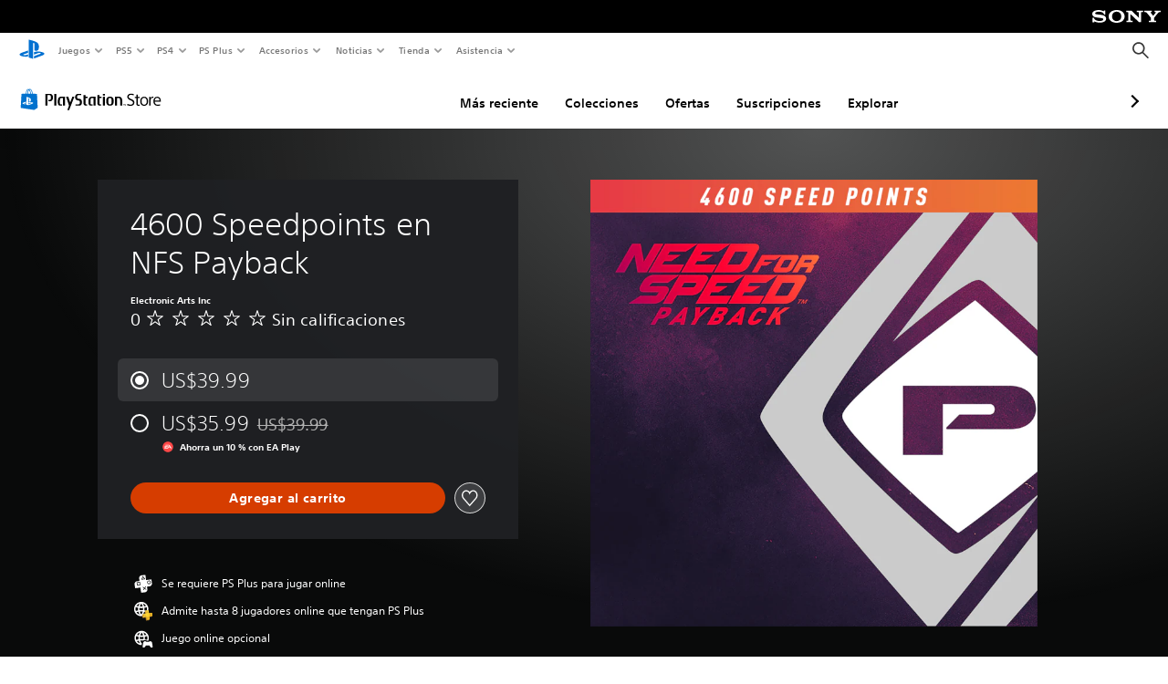

--- FILE ---
content_type: application/javascript
request_url: https://web-commerce-anywhere.playstation.com/DnXtNmVgwD/bf/8u5tcbKv/uLX9m2zSYrDpNc1b/LFhk/Wx/0WZF5qITwB
body_size: 184203
content:
(function(){if(typeof Array.prototype.entries!=='function'){Object.defineProperty(Array.prototype,'entries',{value:function(){var index=0;const array=this;return {next:function(){if(index<array.length){return {value:[index,array[index++]],done:false};}else{return {done:true};}},[Symbol.iterator]:function(){return this;}};},writable:true,configurable:true});}}());(function(){A();gVB();xWB();var bh=function(mW){return -mW;};var LW=function(){mS=(R.sjs_se_global_subkey?R.sjs_se_global_subkey.push(Op):R.sjs_se_global_subkey=[Op])&&R.sjs_se_global_subkey;};var lK=function(){return RI.apply(this,[IN,arguments]);};var CA=function(L8,dq){return L8==dq;};var lv=function(){return ["\x6c\x65\x6e\x67\x74\x68","\x41\x72\x72\x61\x79","\x63\x6f\x6e\x73\x74\x72\x75\x63\x74\x6f\x72","\x6e\x75\x6d\x62\x65\x72"];};var Hl=function(){if(JN["Date"]["now"]&&typeof JN["Date"]["now"]()==='number'){return JN["Date"]["now"]();}else{return +new (JN["Date"])();}};var XS=function(qv){try{if(qv!=null&&!JN["isNaN"](qv)){var MS=JN["parseFloat"](qv);if(!JN["isNaN"](MS)){return MS["toFixed"](2);}}}catch(wm){}return -1;};var VM=function(IA,fW){return IA*fW;};var Sv=function(qg){if(qg==null)return -1;try{var cb=0;for(var DI=0;DI<qg["length"];DI++){var WV=qg["charCodeAt"](DI);if(WV<128){cb=cb+WV;}}return cb;}catch(CS){return -2;}};var Om=function(){return ["\x6c\x65\x6e\x67\x74\x68","\x41\x72\x72\x61\x79","\x63\x6f\x6e\x73\x74\x72\x75\x63\x74\x6f\x72","\x6e\x75\x6d\x62\x65\x72"];};var Hh=function(xq){if(xq===undefined||xq==null){return 0;}var Ug=xq["replace"](/[\w\s]/gi,'');return Ug["length"];};var hh=function(jl,EA){return jl+EA;};var Ag=function(Zp,Yp){return Zp>>>Yp;};function xWB(){wg=Rw+jd*z5+Ew*z5*z5+z5*z5*z5,vI=BD+BD*z5+dT*z5*z5+z5*z5*z5,WF=dT+wd*z5+Ew*z5*z5+z5*z5*z5,r3=G4+G4*z5,mb=Rw+Ew*z5+wd*z5*z5+z5*z5*z5,TI=Sw+Ew*z5+FN*z5*z5+z5*z5*z5,W7=jd+jd*z5+Rw*z5*z5+z5*z5*z5,Pb=Rw+z5+wd*z5*z5+z5*z5*z5,fv=Sw+Ew*z5+BD*z5*z5+z5*z5*z5,d8=FN+wt*z5+wd*z5*z5+z5*z5*z5,lM=FN+Ew*z5+Ew*z5*z5+z5*z5*z5,Il=wt+wd*z5+G4*z5*z5+z5*z5*z5,kL=Rw+FN*z5+wd*z5*z5,Ob=wt+G4*z5+G4*z5*z5+z5*z5*z5,K3=Ew+wd*z5,pg=jd+dT*z5+z5*z5+z5*z5*z5,b6=FN+G4*z5,rq=jd+BD*z5+G4*z5*z5,Lf=wd+Ew*z5+jd*z5*z5,bG=Rw+wd*z5+Ew*z5*z5,WB=wt+G4*z5,w5=Rw+wd*z5,RD=jd+wd*z5+Ew*z5*z5+z5*z5*z5,B3=dT+wt*z5+Ew*z5*z5,lq=Ew+dT*z5+dT*z5*z5+z5*z5*z5,LK=FN+z5+wt*z5*z5+z5*z5*z5,LE=dT+jd*z5+Ew*z5*z5,X8=dT+jd*z5+wd*z5*z5+z5*z5*z5,qd=BD+dT*z5+G4*z5*z5,Kb=jd+FN*z5+dT*z5*z5+z5*z5*z5,RE=jd+wd*z5+z5*z5,mD=FN+Rw*z5+G4*z5*z5,Qb=G4+BD*z5+dT*z5*z5+z5*z5*z5,gS=Ew+jd*z5+dT*z5*z5+z5*z5*z5,LD=Ew+Rw*z5+z5*z5,b4=wd+FN*z5+wd*z5*z5,tB=Ew+jd*z5+z5*z5,WX=G4+Rw*z5+G4*z5*z5,sR=jd+Ew*z5+wd*z5*z5,hW=wt+Ew*z5+dT*z5*z5+z5*z5*z5,Gp=Sw+G4*z5+z5*z5+z5*z5*z5,c8=BD+wd*z5+Rw*z5*z5+z5*z5*z5,jb=BD+jd*z5+FN*z5*z5+z5*z5*z5,QR=FN+Ew*z5+FN*z5*z5,Bg=Rw+FN*z5+dT*z5*z5+z5*z5*z5,PK=jd+Ew*z5+jd*z5*z5+z5*z5*z5,wl=FN+FN*z5+FN*z5*z5+z5*z5*z5,qE=wd+jd*z5+G4*z5*z5,L7=FN+Rw*z5+Ew*z5*z5+z5*z5*z5,b7=Sw+wd*z5+z5*z5+z5*z5*z5,Kv=Ew+dT*z5+jd*z5*z5+z5*z5*z5,Ng=BD+Ew*z5+z5*z5+z5*z5*z5,EF=FN+z5+wd*z5*z5,Tl=wd+z5+z5*z5+z5*z5*z5,sS=Rw+Rw*z5+wd*z5*z5+z5*z5*z5,pw=G4+dT*z5+G4*z5*z5,Ig=Rw+z5+jd*z5*z5,KA=BD+G4*z5+Ew*z5*z5+z5*z5*z5,CX=Ew+FN*z5+Rw*z5*z5,rF=jd+BD*z5+Ew*z5*z5+z5*z5*z5,PG=G4+wt*z5+jd*z5*z5,ZK=wd+jd*z5+Rw*z5*z5+z5*z5*z5,Lp=wt+FN*z5+z5*z5+z5*z5*z5,pE=Rw+BD*z5+jd*z5*z5,zG=wd+wd*z5+FN*z5*z5,Zq=wt+jd*z5+Rw*z5*z5+z5*z5*z5,pV=BD+Ew*z5+FN*z5*z5,tv=Sw+wt*z5+z5*z5+z5*z5*z5,YR=dT+jd*z5+G4*z5*z5,vS=Ew+wt*z5+G4*z5*z5+z5*z5*z5,Rm=dT+Ew*z5+dT*z5*z5+z5*z5*z5,Ih=jd+dT*z5+z5*z5,xh=jd+G4*z5+Rw*z5*z5+z5*z5*z5,jq=wd+G4*z5+dT*z5*z5+z5*z5*z5,ZR=Ew+dT*z5+G4*z5*z5,zF=wt+FN*z5+wd*z5*z5+z5*z5*z5,f6=Ew+BD*z5+FN*z5*z5,vG=wd+FN*z5+FN*z5*z5,MX=G4+z5+wd*z5*z5,nW=Rw+Ew*z5+Rw*z5*z5,Dw=Rw+BD*z5+Rw*z5*z5,s4=dT+Ew*z5+G4*z5*z5,zN=jd+Rw*z5+dT*z5*z5+z5*z5*z5,Ph=BD+wd*z5+BD*z5*z5+z5*z5*z5,lR=Rw+jd*z5+Rw*z5*z5,bl=G4+wt*z5+Ew*z5*z5+z5*z5*z5,AE=Rw+z5,QK=Ew+Rw*z5+z5*z5+z5*z5*z5,BL=BD+jd*z5+z5*z5,XL=G4+jd*z5+wd*z5*z5,OI=wt+G4*z5+FN*z5*z5+z5*z5*z5,Q4=wt+dT*z5+Rw*z5*z5,m3=wd+Rw*z5+G4*z5*z5,Kl=Ew+jd*z5+Ew*z5*z5,WL=wt+FN*z5+z5*z5,dd=FN+wt*z5+z5*z5,Cl=jd+Rw*z5+z5*z5+z5*z5*z5,l4=G4+jd*z5+jd*z5*z5,II=wd+Ew*z5+G4*z5*z5+z5*z5*z5,tG=Sw+G4*z5,U4=Sw+wt*z5+z5*z5,x8=Sw+z5+Ew*z5*z5+z5*z5*z5,FL=dT+wd*z5,M6=dT+wt*z5+z5*z5,gN=FN+jd*z5+z5*z5,hq=wt+G4*z5+Ew*z5*z5+z5*z5*z5,WK=G4+FN*z5+dT*z5*z5+z5*z5*z5,E7=jd+dT*z5+wd*z5*z5+z5*z5*z5,Xl=FN+jd*z5+wd*z5*z5+z5*z5*z5,xF=wt+Ew*z5+jd*z5*z5+z5*z5*z5,RX=jd+z5,Uq=wt+BD*z5+wd*z5*z5+z5*z5*z5,KT=dT+Ew*z5,f3=jd+dT*z5+wd*z5*z5,Zt=Rw+wt*z5+jd*z5*z5,lm=Sw+dT*z5+z5*z5+z5*z5*z5,vm=Rw+Ew*z5+Rw*z5*z5+z5*z5*z5,BE=wt+jd*z5+FN*z5*z5,BS=jd+jd*z5+FN*z5*z5+z5*z5*z5,KK=G4+Ew*z5+FN*z5*z5,sI=dT+Rw*z5+jd*z5*z5+z5*z5*z5,Ap=jd+BD*z5+z5*z5+z5*z5*z5,kv=wd+jd*z5+FN*z5*z5+z5*z5*z5,U6=wt+G4*z5+wd*z5*z5,Wp=Sw+Rw*z5+Ew*z5*z5+z5*z5*z5,B6=jd+wt*z5+Ew*z5*z5,GW=Rw+wd*z5+G4*z5*z5+z5*z5*z5,F5=BD+wd*z5,YM=Ew+dT*z5+wd*z5*z5+z5*z5*z5,cK=Ew+z5+FN*z5*z5+z5*z5*z5,mv=Sw+BD*z5+FN*z5*z5,gb=Ew+FN*z5+G4*z5*z5,ST=Rw+Ew*z5,AF=BD+jd*z5+dT*z5*z5+z5*z5*z5,Aq=dT+jd*z5+FN*z5*z5+z5*z5*z5,ZB=FN+BD*z5,UM=Ew+wd*z5+z5*z5+z5*z5*z5,SD=wt+Ew*z5+wd*z5*z5,Dm=Rw+wt*z5+Ew*z5*z5+z5*z5*z5,tt=wt+Ew*z5+G4*z5*z5,P=jd+Ew*z5+jd*z5*z5,FI=wt+dT*z5+dT*z5*z5+z5*z5*z5,PL=wt+jd*z5+wt*z5*z5+z5*z5*z5,zp=G4+wt*z5+z5*z5+z5*z5*z5,n6=wt+z5+jd*z5*z5,sA=FN+wd*z5+wt*z5*z5+z5*z5*z5,Hv=wt+G4*z5+dT*z5*z5+z5*z5*z5,YT=dT+jd*z5,RF=wd+Rw*z5+G4*z5*z5+z5*z5*z5,hB=dT+wt*z5+FN*z5*z5,Q8=BD+G4*z5+dT*z5*z5+z5*z5*z5,OB=Sw+Rw*z5+z5*z5,bX=wd+Rw*z5+wd*z5*z5,US=G4+jd*z5+Ew*z5*z5+z5*z5*z5,Hd=Sw+FN*z5+G4*z5*z5,sv=FN+dT*z5+BD*z5*z5+z5*z5*z5,p4=G4+dT*z5+z5*z5,JV=jd+wd*z5+dT*z5*z5+z5*z5*z5,MW=wt+Rw*z5+z5*z5+z5*z5*z5,qA=wd+z5+Rw*z5*z5+z5*z5*z5,fg=FN+wd*z5+jd*z5*z5+z5*z5*z5,AA=G4+wd*z5+wd*z5*z5+z5*z5*z5,Q3=BD+wt*z5,Xp=Rw+dT*z5+z5*z5+z5*z5*z5,ht=jd+wt*z5+wd*z5*z5,sm=FN+G4*z5+Ew*z5*z5+z5*z5*z5,bK=Sw+FN*z5+dT*z5*z5+z5*z5*z5,TM=Rw+z5+Ew*z5*z5+z5*z5*z5,wh=G4+FN*z5+wd*z5*z5+z5*z5*z5,pq=Sw+Ew*z5+dT*z5*z5+z5*z5*z5,Cb=wt+z5+jd*z5*z5+z5*z5*z5,GF=FN+Ew*z5+dT*z5*z5+z5*z5*z5,ph=dT+z5+dT*z5*z5+z5*z5*z5,kq=G4+BD*z5+z5*z5+z5*z5*z5,Jv=BD+wd*z5+dT*z5*z5+z5*z5*z5,qM=BD+wt*z5+Rw*z5*z5+z5*z5*z5,Ul=FN+z5+dT*z5*z5+z5*z5*z5,gq=wd+jd*z5+FN*z5*z5,nS=BD+FN*z5+dT*z5*z5+z5*z5*z5,nE=BD+jd*z5+Ew*z5*z5,Ad=Ew+FN*z5+wd*z5*z5,xb=BD+Ew*z5+Ew*z5*z5+z5*z5*z5,FA=Sw+Rw*z5+wd*z5*z5+z5*z5*z5,PW=wd+jd*z5+dT*z5*z5+z5*z5*z5,Mf=Sw+BD*z5+Ew*z5*z5,CI=Ew+jd*z5+Rw*z5*z5+z5*z5*z5,xv=FN+jd*z5+dT*z5*z5+z5*z5*z5,km=Ew+FN*z5+Rw*z5*z5+z5*z5*z5,O6=wt+z5+wd*z5*z5,wB=dT+Rw*z5+Rw*z5*z5,Df=FN+FN*z5+z5*z5,MK=dT+G4*z5+dT*z5*z5+z5*z5*z5,db=G4+Rw*z5+Rw*z5*z5,VA=FN+wd*z5+FN*z5*z5+z5*z5*z5,Lg=dT+G4*z5+G4*z5*z5+z5*z5*z5,AR=Ew+Rw*z5+Ew*z5*z5,D=jd+wt*z5+z5*z5,Rh=Sw+dT*z5+G4*z5*z5+z5*z5*z5,LI=Sw+z5+G4*z5*z5+z5*z5*z5,fL=jd+dT*z5+G4*z5*z5,Rq=wt+wt*z5+jd*z5*z5+z5*z5*z5,I7=FN+wd*z5+Ew*z5*z5+z5*z5*z5,jF=jd+G4*z5+G4*z5*z5+z5*z5*z5,Iv=Rw+Rw*z5+jd*z5*z5+z5*z5*z5,jh=wd+dT*z5+z5*z5+z5*z5*z5,IF=FN+jd*z5+Ew*z5*z5,W5=Ew+dT*z5+Rw*z5*z5+z5*z5*z5,SN=Rw+Ew*z5+G4*z5*z5,Xq=jd+Ew*z5+jd*z5*z5+jd*z5*z5*z5+FN*z5*z5*z5*z5,J=Rw+G4*z5,kV=wd+z5+wt*z5*z5,D5=BD+Ew*z5+G4*z5*z5,AS=Sw+dT*z5+dT*z5*z5+z5*z5*z5,gp=dT+z5+G4*z5*z5+z5*z5*z5,Bv=dT+G4*z5+wd*z5*z5+z5*z5*z5,GK=dT+jd*z5+dT*z5*z5+z5*z5*z5,Fp=Rw+wt*z5+FN*z5*z5+z5*z5*z5,t8=Rw+z5+Ew*z5*z5,CM=FN+Ew*z5+wd*z5*z5+z5*z5*z5,hl=Ew+wt*z5+FN*z5*z5+z5*z5*z5,QG=BD+jd*z5+wd*z5*z5+z5*z5*z5,xV=jd+BD*z5+dT*z5*z5+z5*z5*z5,sV=Rw+jd*z5+Rw*z5*z5+z5*z5*z5,LS=Rw+wd*z5+BD*z5*z5+z5*z5*z5,tK=Rw+z5+z5*z5+z5*z5*z5,KX=wt+wd*z5+Ew*z5*z5,nN=BD+jd*z5+jd*z5*z5,Th=wt+wd*z5+FN*z5*z5+z5*z5*z5,g8=wd+dT*z5+Ew*z5*z5+z5*z5*z5,zm=wd+BD*z5+G4*z5*z5+z5*z5*z5,ZV=G4+wd*z5+dT*z5*z5+z5*z5*z5,kW=FN+FN*z5+wd*z5*z5+z5*z5*z5,xE=wt+wd*z5,b8=Rw+jd*z5+dT*z5*z5+z5*z5*z5,FF=FN+Ew*z5+jd*z5*z5+jd*z5*z5*z5+FN*z5*z5*z5*z5,Ch=dT+wd*z5+jd*z5*z5+z5*z5*z5,YK=FN+G4*z5+wd*z5*z5+z5*z5*z5,QA=G4+dT*z5+Ew*z5*z5+z5*z5*z5,w6=wt+z5,W6=BD+G4*z5,gV=wd+z5+G4*z5*z5+z5*z5*z5,Cw=Sw+Rw*z5+wd*z5*z5,v4=Ew+dT*z5+wd*z5*z5,cm=wt+dT*z5+FN*z5*z5,Bq=jd+Ew*z5+z5*z5+z5*z5*z5,Lh=jd+wt*z5+wd*z5*z5+z5*z5*z5,FV=Sw+FN*z5+z5*z5+z5*z5*z5,vv=Sw+z5+Ew*z5*z5,cl=jd+dT*z5+Ew*z5*z5,TF=Sw+Rw*z5+FN*z5*z5+z5*z5*z5,X6=wt+wt*z5+Rw*z5*z5,zM=Rw+FN*z5,IM=Ew+wd*z5+dT*z5*z5+z5*z5*z5,RN=wd+G4*z5,Sl=wt+Rw*z5+wd*z5*z5+z5*z5*z5,dM=jd+wt*z5+G4*z5*z5+z5*z5*z5,OL=Ew+Rw*z5,s8=FN+FN*z5+jd*z5*z5+z5*z5*z5,ZA=FN+jd*z5+Ew*z5*z5+z5*z5*z5,NL=Rw+Ew*z5+z5*z5,MA=G4+wt*z5+wd*z5*z5+z5*z5*z5,Vd=jd+G4*z5,Rp=jd+BD*z5+FN*z5*z5+z5*z5*z5,SM=BD+FN*z5+Ew*z5*z5+z5*z5*z5,d5=FN+z5+z5*z5,qX=wt+z5+Rw*z5*z5,dW=dT+BD*z5+Rw*z5*z5+z5*z5*z5,IX=BD+FN*z5+Ew*z5*z5,FM=wd+BD*z5+z5*z5+z5*z5*z5,D7=Rw+Ew*z5+BD*z5*z5+z5*z5*z5,nB=Ew+Rw*z5+wd*z5*z5,QI=Sw+wd*z5+G4*z5*z5,OW=wd+jd*z5+z5*z5+z5*z5*z5,Zm=dT+FN*z5+wd*z5*z5+z5*z5*z5,Nl=Ew+BD*z5+z5*z5+z5*z5*z5,Yv=Sw+Ew*z5+Ew*z5*z5+z5*z5*z5,IK=Sw+jd*z5+G4*z5*z5,DK=FN+dT*z5+z5*z5+z5*z5*z5,rW=FN+wd*z5+wd*z5*z5+z5*z5*z5,xR=Ew+wt*z5+Ew*z5*z5,tI=G4+dT*z5+jd*z5*z5+z5*z5*z5,qm=Ew+FN*z5+wd*z5*z5+z5*z5*z5,OV=BD+dT*z5+Ew*z5*z5+z5*z5*z5,Yq=wt+wd*z5+dT*z5*z5+z5*z5*z5,vF=wt+z5+FN*z5*z5,hw=wt+dT*z5+Ew*z5*z5,gK=BD+z5+FN*z5*z5+z5*z5*z5,nK=BD+BD*z5+Ew*z5*z5,IW=Sw+G4*z5+wt*z5*z5,K8=BD+G4*z5+jd*z5*z5+z5*z5*z5,ZS=BD+z5+Ew*z5*z5+z5*z5*z5,NN=Sw+G4*z5+z5*z5,Zh=BD+Rw*z5+G4*z5*z5+z5*z5*z5,qI=Ew+Rw*z5+BD*z5*z5+z5*z5*z5,AI=jd+FN*z5+G4*z5*z5+FN*z5*z5*z5,xS=FN+FN*z5+dT*z5*z5+z5*z5*z5,Uv=dT+G4*z5+z5*z5+z5*z5*z5,Nh=G4+BD*z5+G4*z5*z5+z5*z5*z5,fw=G4+jd*z5+G4*z5*z5,CR=BD+G4*z5+wd*z5*z5,GX=Sw+wt*z5+jd*z5*z5,xW=G4+wd*z5+Rw*z5*z5+z5*z5*z5,UE=wt+wt*z5+FN*z5*z5,Pl=G4+Ew*z5+wd*z5*z5+z5*z5*z5,sh=G4+wt*z5+dT*z5*z5+z5*z5*z5,S8=jd+wd*z5+z5*z5+z5*z5*z5,Zg=G4+wd*z5+FN*z5*z5+z5*z5*z5,Jf=Rw+Ew*z5+FN*z5*z5,tm=wd+Ew*z5+dT*z5*z5+z5*z5*z5,rT=dT+BD*z5+z5*z5,Jm=jd+Ew*z5+G4*z5*z5+z5*z5*z5,zT=BD+Rw*z5+Ew*z5*z5,OT=FN+Rw*z5,np=FN+G4*z5+dT*z5*z5+z5*z5*z5,Hg=wd+Ew*z5+wd*z5*z5+z5*z5*z5,UV=BD+z5+wd*z5*z5+z5*z5*z5,Aw=FN+wd*z5+FN*z5*z5,VV=Ew+z5+G4*z5*z5+z5*z5*z5,sN=BD+BD*z5+Rw*z5*z5,zV=dT+dT*z5+z5*z5+z5*z5*z5,ZE=jd+BD*z5+Ew*z5*z5,kb=FN+wd*z5+G4*z5*z5+z5*z5*z5,fS=wd+FN*z5+jd*z5*z5+z5*z5*z5,Yt=BD+BD*z5+FN*z5*z5,WW=wd+wt*z5+dT*z5*z5+z5*z5*z5,dI=Rw+FN*z5+Ew*z5*z5+z5*z5*z5,dl=Sw+G4*z5+wd*z5*z5+z5*z5*z5,cF=dT+jd*z5+G4*z5*z5+z5*z5*z5,MF=G4+G4*z5+jd*z5*z5+z5*z5*z5,QF=dT+wd*z5+z5*z5+z5*z5*z5,f4=wt+jd*z5+Rw*z5*z5,pM=BD+wd*z5+wd*z5*z5+z5*z5*z5,R7=dT+z5+Rw*z5*z5+z5*z5*z5,ZN=wt+BD*z5+jd*z5*z5,vM=FN+Ew*z5+G4*z5*z5+z5*z5*z5,LV=Sw+z5+z5*z5+z5*z5*z5,YG=Ew+G4*z5+FN*z5*z5+z5*z5*z5,Qh=dT+z5+z5*z5+z5*z5*z5,NM=Ew+G4*z5+z5*z5+z5*z5*z5,Jl=FN+Ew*z5+z5*z5,zd=BD+jd*z5,Fv=jd+jd*z5+Ew*z5*z5,Sq=BD+dT*z5+dT*z5*z5+z5*z5*z5,v7=wd+dT*z5+G4*z5*z5+z5*z5*z5,Tg=jd+z5+wd*z5*z5+z5*z5*z5,cV=FN+wt*z5,Xh=FN+z5+G4*z5*z5+z5*z5*z5,Bm=wt+wt*z5+dT*z5*z5+z5*z5*z5,bp=Rw+Rw*z5+z5*z5+z5*z5*z5,Bp=Sw+BD*z5+G4*z5*z5+z5*z5*z5,jI=jd+dT*z5+dT*z5*z5+z5*z5*z5,hN=jd+Ew*z5,Tp=FN+Ew*z5+wt*z5*z5+z5*z5*z5,zb=BD+Rw*z5+FN*z5*z5+z5*z5*z5,YA=G4+jd*z5+wd*z5*z5+z5*z5*z5,Z8=G4+G4*z5+Ew*z5*z5+z5*z5*z5,dp=jd+G4*z5+z5*z5+z5*z5*z5,G7=BD+dT*z5+wd*z5*z5+z5*z5*z5,IS=Ew+wt*z5+dT*z5*z5+z5*z5*z5,Z4=wd+dT*z5+Ew*z5*z5,fq=BD+FN*z5+wd*z5*z5+z5*z5*z5,Np=FN+BD*z5+Rw*z5*z5+z5*z5*z5,Wg=G4+BD*z5+jd*z5*z5+z5*z5*z5,fh=Rw+wd*z5+z5*z5+z5*z5*z5,XW=wt+jd*z5+wd*z5*z5+z5*z5*z5,fT=wd+z5,Km=wt+dT*z5+Ew*z5*z5+z5*z5*z5,nV=Ew+z5+jd*z5*z5+z5*z5*z5,YW=wd+G4*z5+z5*z5+z5*z5*z5,cT=FN+wd*z5+Ew*z5*z5,l7=wt+z5+Ew*z5*z5+z5*z5*z5,Hp=dT+jd*z5+z5*z5+z5*z5*z5,hA=jd+wt*z5+Ew*z5*z5+z5*z5*z5,V4=Sw+BD*z5,rg=Ew+G4*z5+BD*z5*z5+z5*z5*z5,nX=wd+z5+Rw*z5*z5,IT=wt+wt*z5+wd*z5*z5,hL=Sw+FN*z5,Sb=jd+wt*z5+dT*z5*z5+z5*z5*z5,Yl=wd+z5+z5*z5,L4=G4+Ew*z5+z5*z5,kI=Rw+wt*z5+wd*z5*z5+z5*z5*z5,Xm=FN+wt*z5+dT*z5*z5+z5*z5*z5,nM=Rw+Rw*z5+FN*z5*z5+z5*z5*z5,Mg=wt+FN*z5+Ew*z5*z5+z5*z5*z5,EW=G4+wd*z5+G4*z5*z5+z5*z5*z5,rm=jd+wd*z5+jd*z5*z5+z5*z5*z5,pW=wd+Rw*z5+wd*z5*z5+z5*z5*z5,Eh=FN+Ew*z5+z5*z5+z5*z5*z5,Eg=Ew+wt*z5+z5*z5+z5*z5*z5,DM=FN+Rw*z5+G4*z5*z5+z5*z5*z5,PV=Rw+G4*z5+z5*z5+z5*z5*z5,O3=FN+BD*z5+G4*z5*z5,mK=Sw+BD*z5+z5*z5+z5*z5*z5,Cp=FN+G4*z5+jd*z5*z5+z5*z5*z5,Y4=Ew+jd*z5,Gh=Rw+wd*z5+Ew*z5*z5+z5*z5*z5,SV=wt+BD*z5+jd*z5*z5+z5*z5*z5,EM=wt+Ew*z5+FN*z5*z5+z5*z5*z5,hv=G4+dT*z5+z5*z5+z5*z5*z5,hg=jd+jd*z5+z5*z5+z5*z5*z5,ED=BD+Rw*z5+z5*z5,FK=FN+z5+z5*z5+z5*z5*z5,dV=Rw+BD*z5+z5*z5+z5*z5*z5,OE=jd+Rw*z5,RB=BD+jd*z5+Rw*z5*z5,x4=Sw+Ew*z5+Ew*z5*z5,QM=wd+FN*z5+dT*z5*z5+z5*z5*z5,GA=BD+dT*z5+FN*z5*z5+z5*z5*z5,Lb=wt+dT*z5+wd*z5*z5,ZG=wt+BD*z5+FN*z5*z5+z5*z5*z5,mq=Rw+FN*z5+z5*z5+z5*z5*z5,w7=FN+z5+Rw*z5*z5+z5*z5*z5,G=FN+FN*z5+FN*z5*z5,Ql=dT+dT*z5+G4*z5*z5+z5*z5*z5,Tq=G4+FN*z5+FN*z5*z5+z5*z5*z5,YN=FN+wd*z5,GD=wt+FN*z5,Mh=G4+dT*z5+Rw*z5*z5+z5*z5*z5,gI=dT+wd*z5+Rw*z5*z5+z5*z5*z5,nl=G4+wt*z5+G4*z5*z5+z5*z5*z5,gA=Rw+z5+BD*z5*z5+z5*z5*z5,DW=Sw+FN*z5+Ew*z5*z5+z5*z5*z5,Wh=Ew+G4*z5+G4*z5*z5+z5*z5*z5,QB=jd+BD*z5+jd*z5*z5,Ov=dT+wd*z5+wt*z5*z5+z5*z5*z5,Nb=G4+Rw*z5+Ew*z5*z5+z5*z5*z5,Mp=Sw+FN*z5+FN*z5*z5+z5*z5*z5,lV=dT+wd*z5+FN*z5*z5+z5*z5*z5,sT=wd+BD*z5+Ew*z5*z5,j4=Rw+wt*z5,m8=FN+wt*z5+z5*z5+z5*z5*z5,M8=wt+FN*z5+dT*z5*z5+z5*z5*z5,B8=wt+wd*z5+jd*z5*z5+z5*z5*z5,v6=wt+jd*z5+jd*z5*z5,AM=BD+FN*z5+z5*z5+z5*z5*z5,kg=G4+BD*z5+wd*z5*z5+z5*z5*z5,Nd=Sw+jd*z5+jd*z5*z5,Rv=jd+dT*z5+jd*z5*z5+z5*z5*z5,qK=FN+jd*z5+G4*z5*z5+z5*z5*z5,kt=Sw+wd*z5+Rw*z5*z5,Dp=wd+dT*z5+dT*z5*z5+z5*z5*z5,PS=Sw+jd*z5+dT*z5*z5+z5*z5*z5,Yd=wd+Ew*z5+Rw*z5*z5,ZI=G4+Ew*z5+G4*z5*z5+z5*z5*z5,ZM=Sw+G4*z5+dT*z5*z5+z5*z5*z5,tp=jd+z5+FN*z5*z5+z5*z5*z5,Gb=BD+Ew*z5+G4*z5*z5+z5*z5*z5,lg=BD+BD*z5+BD*z5*z5+z5*z5*z5,Vq=Sw+G4*z5+G4*z5*z5+z5*z5*z5,GM=Ew+jd*z5+z5*z5+z5*z5*z5,DL=BD+G4*z5+Ew*z5*z5,GI=dT+Rw*z5+dT*z5*z5+z5*z5*z5,lL=dT+G4*z5,dw=Ew+Rw*z5+G4*z5*z5,Dl=wd+FN*z5+G4*z5*z5+z5*z5*z5,Eq=wd+wt*z5+wd*z5*z5+z5*z5*z5,gl=wd+Ew*z5+Rw*z5*z5+z5*z5*z5,F3=Sw+jd*z5+Ew*z5*z5,CF=jd+BD*z5+G4*z5*z5+z5*z5*z5,Uh=Ew+jd*z5+jd*z5*z5+z5*z5*z5,Gv=Rw+jd*z5+wd*z5*z5+z5*z5*z5,bv=Sw+Ew*z5+wd*z5*z5+z5*z5*z5,Lv=Sw+wt*z5+G4*z5*z5+z5*z5*z5,BN=wd+FN*z5,HS=dT+G4*z5+jd*z5*z5+z5*z5*z5,Um=Sw+G4*z5+Ew*z5*z5,Vg=jd+FN*z5+Ew*z5*z5+z5*z5*z5,ZT=Rw+BD*z5+wd*z5*z5,YX=G4+FN*z5+jd*z5*z5,Jq=Ew+BD*z5+wd*z5*z5+z5*z5*z5,ZW=Ew+jd*z5+wd*z5*z5+z5*z5*z5,xl=Rw+Ew*z5+z5*z5+z5*z5*z5,KF=BD+Ew*z5+wd*z5*z5+z5*z5*z5,wS=wt+FN*z5+G4*z5*z5+z5*z5*z5,n5=dT+jd*z5+z5*z5,kX=jd+z5+FN*z5*z5,bM=wt+Rw*z5+G4*z5*z5+z5*z5*z5,j8=jd+Rw*z5+wd*z5*z5+z5*z5*z5,JM=BD+wt*z5+z5*z5+z5*z5*z5,Rl=dT+wd*z5+wd*z5*z5+z5*z5*z5,JA=BD+BD*z5+jd*z5*z5+z5*z5*z5,w4=FN+z5+G4*z5*z5,Xg=wd+jd*z5+jd*z5*z5+z5*z5*z5,Im=dT+FN*z5+jd*z5*z5+z5*z5*z5,sp=BD+wd*z5+jd*z5*z5+z5*z5*z5,vK=Sw+Ew*z5+jd*z5*z5+z5*z5*z5,Wl=Rw+BD*z5+wd*z5*z5+z5*z5*z5,gM=FN+z5+wd*z5*z5+z5*z5*z5,vf=BD+BD*z5+z5*z5,HK=Ew+jd*z5+Ew*z5*z5+z5*z5*z5,th=Rw+jd*z5+z5*z5+z5*z5*z5,XV=wd+jd*z5+Ew*z5*z5+z5*z5*z5,cW=jd+jd*z5+G4*z5*z5+z5*z5*z5,Dg=BD+FN*z5+G4*z5*z5+z5*z5*z5,F7=FN+G4*z5+z5*z5+z5*z5*z5,Eb=wd+dT*z5+Rw*z5*z5,Yh=Ew+G4*z5+wd*z5*z5+z5*z5*z5,El=wt+z5+z5*z5,k6=dT+Ew*z5+Ew*z5*z5,tM=FN+wt*z5+Ew*z5*z5,Kg=BD+Rw*z5+dT*z5*z5+z5*z5*z5,kp=Ew+BD*z5+jd*z5*z5+z5*z5*z5,dF=wd+Ew*z5+wd*z5*z5,mg=FN+wd*z5+z5*z5+z5*z5*z5,bb=Ew+G4*z5+Ew*z5*z5+z5*z5*z5,J8=Rw+wd*z5+jd*z5*z5+z5*z5*z5,wI=Sw+wd*z5+jd*z5*z5+z5*z5*z5,l8=G4+z5+z5*z5+z5*z5*z5,EV=jd+jd*z5+jd*z5*z5+z5*z5*z5,Jp=Ew+dT*z5+z5*z5+z5*z5*z5,vp=BD+wd*z5+Ew*z5*z5+z5*z5*z5,Pp=jd+wd*z5+wd*z5*z5,SG=dT+z5+wd*z5*z5,UF=dT+BD*z5+dT*z5*z5+z5*z5*z5,LA=G4+wd*z5+Ew*z5*z5+z5*z5*z5,S=G4+wd*z5+z5*z5,d7=Sw+G4*z5+Ew*z5*z5+z5*z5*z5,PB=Rw+Ew*z5+wd*z5*z5,tW=wt+Ew*z5+wd*z5*z5+z5*z5*z5,L6=jd+G4*z5+z5*z5,sD=Ew+wt*z5,pN=jd+G4*z5+Rw*z5*z5,fl=G4+jd*z5+z5*z5+z5*z5*z5,Jt=G4+Ew*z5+jd*z5*z5,c3=wd+dT*z5+jd*z5*z5,UB=dT+wt*z5,cA=Sw+Rw*z5+dT*z5*z5+z5*z5*z5,MM=FN+jd*z5+z5*z5+z5*z5*z5,R8=dT+dT*z5+wd*z5*z5+z5*z5*z5,MV=BD+jd*z5+G4*z5*z5+z5*z5*z5,jV=Rw+Rw*z5+Ew*z5*z5+z5*z5*z5,NV=Ew+jd*z5+G4*z5*z5,q4=G4+jd*z5+FN*z5*z5,gL=Rw+jd*z5+Ew*z5*z5,Ev=BD+dT*z5+G4*z5*z5+z5*z5*z5,Ym=dT+wd*z5+Ew*z5*z5+FN*z5*z5*z5+jd*z5*z5*z5*z5,AV=Ew+z5+wd*z5*z5+z5*z5*z5,I8=Ew+jd*z5+G4*z5*z5+z5*z5*z5,R6=wt+Ew*z5+Ew*z5*z5,Qp=FN+wd*z5+dT*z5*z5+z5*z5*z5,xd=Sw+jd*z5+Rw*z5*z5,Zb=wt+G4*z5+z5*z5+z5*z5*z5,dA=wd+z5+jd*z5*z5+z5*z5*z5,zf=Ew+Ew*z5,CB=dT+Ew*z5+z5*z5,RV=wt+z5+wd*z5*z5+z5*z5*z5,vV=wt+Ew*z5+z5*z5+z5*z5*z5,Dd=Rw+G4*z5+z5*z5,pA=wd+Rw*z5+Ew*z5*z5+z5*z5*z5,ff=jd+FN*z5+z5*z5,ZF=G4+jd*z5+Ew*z5*z5,g7=FN+dT*z5+wd*z5*z5+z5*z5*z5,bV=jd+dT*z5+wt*z5*z5+z5*z5*z5,tg=dT+z5+Ew*z5*z5+z5*z5*z5,Zv=wt+Rw*z5+Ew*z5*z5+z5*z5*z5,tl=Sw+wt*z5+dT*z5*z5+z5*z5*z5,Bb=wd+BD*z5+FN*z5*z5+z5*z5*z5,RT=Sw+wd*z5,RA=wd+jd*z5+G4*z5*z5+z5*z5*z5,mA=BD+z5,LX=G4+wd*z5+wd*z5*z5,pS=BD+G4*z5+jd*z5*z5,lI=BD+Rw*z5+wd*z5*z5+z5*z5*z5,W8=BD+Ew*z5+dT*z5*z5+z5*z5*z5,kR=BD+FN*z5+FN*z5*z5,NK=wd+wt*z5+jd*z5*z5+z5*z5*z5,BK=jd+wt*z5+FN*z5*z5+z5*z5*z5,LM=wt+dT*z5+FN*z5*z5+z5*z5*z5,rK=wd+BD*z5+Ew*z5*z5+z5*z5*z5,IG=dT+Ew*z5+FN*z5*z5,DN=dT+G4*z5+wt*z5*z5+z5*z5*z5,D6=wd+wd*z5,F8=wd+FN*z5+wt*z5*z5+z5*z5*z5,Db=Rw+z5+jd*z5*z5+z5*z5*z5,MN=G4+wt*z5+FN*z5*z5,jT=dT+wd*z5+z5*z5,Cm=Ew+FN*z5+z5*z5+z5*z5*z5,fK=Rw+dT*z5+Ew*z5*z5+z5*z5*z5,XN=G4+dT*z5+Ew*z5*z5,J4=dT+dT*z5+z5*z5,HX=G4+jd*z5,Q=Sw+BD*z5+jd*z5*z5,r6=Sw+G4*z5+wd*z5*z5,Mm=BD+Ew*z5+jd*z5*z5+z5*z5*z5,zS=dT+FN*z5+Ew*z5*z5+z5*z5*z5,RS=Rw+G4*z5+G4*z5*z5+z5*z5*z5,VR=FN+jd*z5+jd*z5*z5,xA=wd+wt*z5+Ew*z5*z5+z5*z5*z5,VD=dT+FN*z5,ll=BD+G4*z5+z5*z5+z5*z5*z5,AD=BD+wd*z5+G4*z5*z5,f7=FN+FN*z5+Ew*z5*z5+z5*z5*z5,b5=Rw+dT*z5+dT*z5*z5+z5*z5*z5,KN=wt+Ew*z5,z8=wd+Rw*z5+Ew*z5*z5,J5=dT+Rw*z5+wd*z5*z5,j3=jd+wd*z5+FN*z5*z5,vg=Rw+BD*z5+G4*z5*z5+z5*z5*z5,wM=wt+z5+G4*z5*z5+z5*z5*z5,P7=G4+Rw*z5+FN*z5*z5+z5*z5*z5,jp=wt+Rw*z5+dT*z5*z5+z5*z5*z5,f8=dT+jd*z5+Ew*z5*z5+z5*z5*z5,Kh=Ew+G4*z5+jd*z5*z5+z5*z5*z5,EK=jd+Rw*z5+G4*z5*z5,t7=FN+FN*z5+G4*z5*z5+z5*z5*z5,ng=G4+jd*z5+dT*z5*z5+z5*z5*z5,hV=Sw+jd*z5+Ew*z5*z5+z5*z5*z5,Qv=FN+BD*z5+jd*z5*z5+z5*z5*z5,K4=Rw+wt*z5+G4*z5*z5,Ab=Sw+wd*z5+Ew*z5*z5+z5*z5*z5,wA=wt+G4*z5+BD*z5*z5+z5*z5*z5,LR=Sw+Rw*z5+Ew*z5*z5,PM=dT+BD*z5+Ew*z5*z5,UW=wt+wt*z5+z5*z5+z5*z5*z5,kN=dT+z5+jd*z5*z5,SA=dT+wd*z5+dT*z5*z5+z5*z5*z5,lb=Ew+BD*z5+G4*z5*z5+z5*z5*z5,Pv=G4+BD*z5+Ew*z5*z5+z5*z5*z5,cS=jd+G4*z5+Ew*z5*z5+z5*z5*z5,sl=G4+Ew*z5+dT*z5*z5+z5*z5*z5,NI=jd+jd*z5+wd*z5*z5+z5*z5*z5,hK=dT+wt*z5+FN*z5*z5+z5*z5*z5,qV=Ew+Rw*z5+wd*z5*z5+z5*z5*z5,UG=FN+dT*z5+dT*z5*z5+z5*z5*z5,jf=dT+wt*z5+dT*z5*z5+z5*z5*z5,fE=Sw+Ew*z5+jd*z5*z5,qT=BD+Ew*z5+z5*z5,VI=Ew+dT*z5+Ew*z5*z5+z5*z5*z5,B7=dT+wd*z5+G4*z5*z5+z5*z5*z5,qh=BD+jd*z5+Ew*z5*z5+z5*z5*z5,g5=FN+z5+FN*z5*z5,Pg=wd+wt*z5+z5*z5+z5*z5*z5,Fm=jd+Rw*z5+FN*z5*z5+z5*z5*z5,nA=Ew+wt*z5+Ew*z5*z5+z5*z5*z5,WS=wt+z5+z5*z5+z5*z5*z5,gF=Rw+wt*z5+G4*z5*z5+z5*z5*z5,OX=wd+G4*z5+FN*z5*z5,Ep=dT+FN*z5+dT*z5*z5+z5*z5*z5,Pq=dT+Ew*z5+wd*z5*z5+z5*z5*z5,Xt=wt+jd*z5+G4*z5*z5,V7=jd+wd*z5+jd*z5*z5,bq=G4+jd*z5+G4*z5*z5+z5*z5*z5,tq=Rw+jd*z5+FN*z5*z5+z5*z5*z5,fF=Ew+FN*z5+dT*z5*z5+z5*z5*z5,tR=G4+z5,RR=Sw+BD*z5+z5*z5,Rb=jd+Ew*z5+Ew*z5*z5+z5*z5*z5,nv=Ew+z5+z5*z5+z5*z5*z5,rI=jd+z5+Ew*z5*z5+z5*z5*z5,SX=Rw+jd*z5,sg=Ew+Ew*z5+Ew*z5*z5+z5*z5*z5,ml=Sw+wd*z5+G4*z5*z5+z5*z5*z5,C8=Sw+G4*z5+jd*z5*z5+z5*z5*z5,sK=jd+dT*z5+G4*z5*z5+z5*z5*z5,TV=dT+Rw*z5+z5*z5+z5*z5*z5,fA=wd+G4*z5+G4*z5*z5+z5*z5*z5,Gq=dT+G4*z5+Ew*z5*z5+z5*z5*z5,Qm=Ew+Rw*z5+Ew*z5*z5+z5*z5*z5,VW=G4+Rw*z5+G4*z5*z5+z5*z5*z5,q8=wd+Ew*z5+Ew*z5*z5+z5*z5*z5,xT=jd+jd*z5+z5*z5,JK=wd+FN*z5+wd*z5*z5+z5*z5*z5,rp=G4+G4*z5+dT*z5*z5+z5*z5*z5,Lm=wt+jd*z5+G4*z5*z5+z5*z5*z5,xB=Ew+G4*z5,OM=Rw+dT*z5+Rw*z5*z5+z5*z5*z5,rE=wt+Rw*z5+G4*z5*z5,Fl=wd+wd*z5+z5*z5+z5*z5*z5,Rt=jd+Ew*z5+FN*z5*z5,Gg=Sw+G4*z5+BD*z5*z5+z5*z5*z5,qp=dT+dT*z5+Rw*z5*z5+z5*z5*z5,mI=G4+Ew*z5+z5*z5+z5*z5*z5,Qg=Rw+G4*z5+dT*z5*z5+z5*z5*z5,q=wt+wd*z5+jd*z5*z5,bW=FN+dT*z5+Ew*z5*z5+z5*z5*z5,AL=Rw+Rw*z5+G4*z5*z5,QX=BD+wd*z5+jd*z5*z5,nF=BD+BD*z5+G4*z5*z5+z5*z5*z5,JW=wd+dT*z5+wd*z5*z5+z5*z5*z5,pX=jd+wt*z5+FN*z5*z5,cv=wt+jd*z5+Ew*z5*z5,n8=dT+Ew*z5+Ew*z5*z5+z5*z5*z5,kF=G4+z5+wd*z5*z5+z5*z5*z5,vb=BD+wd*z5+G4*z5*z5+z5*z5*z5,Ut=jd+z5+z5*z5+z5*z5*z5,rl=FN+wd*z5+z5*z5,lF=FN+Rw*z5+z5*z5+z5*z5*z5,TS=FN+BD*z5+G4*z5*z5+z5*z5*z5,YV=Sw+G4*z5+Rw*z5*z5+z5*z5*z5,jA=Sw+jd*z5+jd*z5*z5+z5*z5*z5,NE=Ew+jd*z5+wd*z5*z5,SF=Rw+wt*z5+jd*z5*z5+z5*z5*z5,cp=Rw+BD*z5+FN*z5*z5+z5*z5*z5,xI=dT+dT*z5+FN*z5*z5+z5*z5*z5,QL=wd+wt*z5+Ew*z5*z5,SL=FN+dT*z5+Rw*z5*z5,T4=dT+FN*z5+jd*z5*z5,Nv=jd+wd*z5+wd*z5*z5+z5*z5*z5,Xb=G4+Rw*z5+dT*z5*z5+z5*z5*z5,lp=Rw+jd*z5+G4*z5*z5+z5*z5*z5,sM=Sw+jd*z5+z5*z5+z5*z5*z5,Ah=jd+G4*z5+dT*z5*z5+z5*z5*z5,Fg=Rw+Rw*z5+G4*z5*z5+z5*z5*z5,ML=Rw+FN*z5+Ew*z5*z5,zI=G4+jd*z5+Rw*z5*z5+z5*z5*z5,SW=BD+jd*z5+z5*z5+z5*z5*z5,r7=Sw+Rw*z5+G4*z5*z5+z5*z5*z5,jS=jd+z5+G4*z5*z5,CE=wt+z5+Ew*z5*z5,hM=Sw+wd*z5+dT*z5*z5+z5*z5*z5,vN=FN+wd*z5+G4*z5*z5,Rf=FN+G4*z5+z5*z5,rS=BD+wd*z5+z5*z5+z5*z5*z5,nm=BD+BD*z5+wd*z5*z5+z5*z5*z5,Tb=wd+Ew*z5+z5*z5+z5*z5*z5,Wv=jd+BD*z5+wd*z5*z5+z5*z5*z5,WT=wt+jd*z5,ES=wd+z5+dT*z5*z5+z5*z5*z5,K7=G4+dT*z5+dT*z5*z5+z5*z5*z5,NR=Sw+wt*z5+FN*z5*z5,vq=G4+dT*z5+G4*z5*z5+z5*z5*z5,VL=G4+BD*z5+Rw*z5*z5,Cv=Sw+jd*z5+FN*z5*z5+z5*z5*z5,MT=Rw+Ew*z5+jd*z5*z5,gm=dT+dT*z5+Ew*z5*z5+z5*z5*z5,tA=dT+BD*z5+jd*z5*z5+z5*z5*z5,Jg=jd+G4*z5+FN*z5*z5+z5*z5*z5,qF=jd+Rw*z5+Rw*z5*z5+z5*z5*z5,qS=G4+FN*z5+Rw*z5*z5+z5*z5*z5,Lq=Rw+FN*z5+G4*z5*z5+z5*z5*z5,d4=Ew+wd*z5+z5*z5,qt=BD+FN*z5+jd*z5*z5,QS=Sw+wt*z5+wd*z5*z5+z5*z5*z5,nT=wd+jd*z5+z5*z5,fb=wd+wd*z5+BD*z5*z5+z5*z5*z5,bA=Rw+FN*z5+FN*z5*z5+z5*z5*z5,LG=wd+z5+wd*z5*z5,OF=wt+jd*z5+z5*z5+z5*z5*z5,qq=Ew+Ew*z5+FN*z5*z5+z5*z5*z5,IV=wt+BD*z5+dT*z5*z5+z5*z5*z5,UD=jd+Ew*z5+z5*z5,pm=dT+BD*z5+Ew*z5*z5+z5*z5*z5,Vv=FN+BD*z5+z5*z5+z5*z5*z5,lX=BD+wt*z5+BD*z5*z5,jD=wd+Ew*z5+FN*z5*z5,P3=Sw+z5+wd*z5*z5,x5=G4+dT*z5+FN*z5*z5,VK=G4+FN*z5+z5*z5+z5*z5*z5,RM=dT+FN*z5+z5*z5+z5*z5*z5,rV=Sw+Rw*z5+z5*z5+z5*z5*z5,sq=FN+Ew*z5+Ew*z5*z5,hp=FN+dT*z5+FN*z5*z5+z5*z5*z5,Tm=Ew+Ew*z5+z5*z5+z5*z5*z5,pF=G4+Ew*z5+jd*z5*z5+z5*z5*z5,JB=wt+wd*z5+z5*z5,NA=G4+G4*z5+z5*z5+z5*z5*z5,kG=G4+wt*z5+wd*z5*z5,cw=wt+FN*z5+jd*z5*z5,mM=wd+BD*z5+dT*z5*z5+z5*z5*z5,V8=dT+z5+wd*z5*z5+z5*z5*z5,zA=jd+jd*z5+Ew*z5*z5+z5*z5*z5,jK=BD+jd*z5+jd*z5*z5+z5*z5*z5,A7=wd+wt*z5+G4*z5*z5+z5*z5*z5,RK=Ew+Rw*z5+jd*z5*z5+z5*z5*z5,rb=BD+FN*z5+jd*z5*z5+z5*z5*z5,tS=FN+dT*z5+jd*z5*z5+z5*z5*z5,Fh=BD+z5+z5*z5,Wm=wt+z5+dT*z5*z5+z5*z5*z5,wK=G4+wd*z5+BD*z5*z5+z5*z5*z5,Jb=G4+jd*z5+jd*z5*z5+z5*z5*z5,Ub=wt+BD*z5+z5*z5+z5*z5*z5,OA=BD+Rw*z5+z5*z5+z5*z5*z5,YF=FN+jd*z5+jd*z5*z5+z5*z5*z5,gv=G4+dT*z5+wd*z5*z5+z5*z5*z5,mG=BD+FN*z5+wd*z5*z5,dE=G4+FN*z5+FN*z5*z5,Sf=jd+FN*z5+Rw*z5*z5,E=wt+Rw*z5+z5*z5,HA=G4+jd*z5+FN*z5*z5+z5*z5*z5,p8=dT+Ew*z5+G4*z5*z5+z5*z5*z5,CN=FN+FN*z5,W3=BD+dT*z5+FN*z5*z5,UA=Ew+BD*z5+FN*z5*z5+z5*z5*z5,pp=Ew+wd*z5+Ew*z5*z5+z5*z5*z5,N8=jd+FN*z5+z5*z5+z5*z5*z5,mw=BD+Rw*z5+wd*z5*z5,Yb=jd+wd*z5+wt*z5*z5,HN=FN+wt*z5+wd*z5*z5+jd*z5*z5*z5+jd*z5*z5*z5*z5,DA=G4+wd*z5+jd*z5*z5+z5*z5*z5,jR=BD+Ew*z5,TL=dT+z5+z5*z5,XF=jd+z5+dT*z5*z5+z5*z5*z5,m7=Sw+G4*z5+G4*z5*z5,Vl=wd+FN*z5+BD*z5*z5+z5*z5*z5,Bl=wt+Ew*z5+Rw*z5*z5+z5*z5*z5,mF=dT+Ew*z5+jd*z5*z5+z5*z5*z5,bI=FN+BD*z5+dT*z5*z5+z5*z5*z5,EI=BD+G4*z5+G4*z5*z5+z5*z5*z5,gW=wd+wd*z5+wd*z5*z5+z5*z5*z5,lW=Sw+FN*z5+jd*z5*z5+z5*z5*z5,Pm=Rw+wt*z5+dT*z5*z5+z5*z5*z5,Mv=Sw+dT*z5+FN*z5*z5+z5*z5*z5,Ld=FN+z5,Bh=FN+jd*z5+wd*z5*z5,Md=dT+BD*z5+wd*z5*z5,DV=wt+jd*z5+dT*z5*z5+z5*z5*z5,Mq=Rw+dT*z5+wd*z5*z5+z5*z5*z5,wW=wd+G4*z5+Ew*z5*z5+z5*z5*z5,XA=jd+z5+G4*z5*z5+z5*z5*z5,XI=FN+Ew*z5+jd*z5*z5+z5*z5*z5,SI=Sw+BD*z5+dT*z5*z5+z5*z5*z5,p7=jd+G4*z5+wd*z5*z5+z5*z5*z5,AK=dT+dT*z5+Ew*z5*z5,CW=BD+z5+jd*z5*z5+z5*z5*z5,jM=BD+z5+dT*z5*z5+z5*z5*z5,I6=Rw+Ew*z5+Ew*z5*z5,mp=FN+Rw*z5+Rw*z5*z5+z5*z5*z5,bt=Ew+FN*z5+Ew*z5*z5,KI=FN+Rw*z5+dT*z5*z5+z5*z5*z5,Vb=jd+wt*z5+jd*z5*z5+z5*z5*z5,DG=Sw+z5,jv=wd+wd*z5+Ew*z5*z5+z5*z5*z5,wb=wt+wd*z5+Ew*z5*z5+z5*z5*z5,H=dT+FN*z5+G4*z5*z5+z5*z5*z5,OS=Ew+dT*z5+FN*z5*z5+z5*z5*z5,wL=FN+Ew*z5,Rg=Sw+z5+Rw*z5*z5+z5*z5*z5,HW=FN+Ew*z5+FN*z5*z5+z5*z5*z5,sF=wt+dT*z5+z5*z5+z5*z5*z5,WR=wt+wt*z5+Ew*z5*z5,IB=Sw+jd*z5,wv=Ew+dT*z5+G4*z5*z5+z5*z5*z5,z4=BD+z5+G4*z5*z5+z5*z5*z5,zh=jd+FN*z5+wd*z5*z5+z5*z5*z5,rv=Rw+G4*z5+Ew*z5*z5+z5*z5*z5,St=G4+z5+Ew*z5*z5,bF=G4+FN*z5+Ew*z5*z5+z5*z5*z5,Em=wt+Ew*z5+G4*z5*z5+z5*z5*z5,t4=Ew+z5,k8=Sw+wd*z5+FN*z5*z5+z5*z5*z5,Am=wd+wd*z5+dT*z5*z5+z5*z5*z5,dK=FN+Rw*z5+FN*z5*z5+z5*z5*z5,rM=G4+Rw*z5+z5*z5+z5*z5*z5,Qq=Rw+z5+dT*z5*z5+z5*z5*z5,kS=FN+G4*z5+FN*z5*z5+z5*z5*z5,HR=FN+jd*z5,V3=BD+Ew*z5+wd*z5*z5,xm=FN+wt*z5+G4*z5*z5+z5*z5*z5,Sh=BD+wt*z5+wd*z5*z5,dv=FN+z5+Ew*z5*z5+z5*z5*z5,FW=wt+Ew*z5+Ew*z5*z5+z5*z5*z5,RW=Ew+G4*z5+dT*z5*z5+z5*z5*z5,mh=Ew+wt*z5+wd*z5*z5,q7=jd+Rw*z5+G4*z5*z5+z5*z5*z5,D8=Ew+wt*z5+wd*z5*z5+z5*z5*z5,BA=Ew+Ew*z5+dT*z5*z5+z5*z5*z5,UL=jd+G4*z5+wd*z5*z5,jm=Ew+FN*z5+BD*z5*z5+z5*z5*z5,wT=G4+Ew*z5+Ew*z5*z5+Ew*z5*z5*z5,QW=Rw+jd*z5+FN*z5*z5,LT=wt+wd*z5+Rw*z5*z5,CK=Sw+BD*z5+wd*z5*z5+z5*z5*z5,Ft=wd+BD*z5+FN*z5*z5,hF=BD+dT*z5+jd*z5*z5+z5*z5*z5,cE=FN+wt*z5+Rw*z5*z5,zq=Ew+BD*z5+Ew*z5*z5+z5*z5*z5,cq=G4+FN*z5+z5*z5,xg=dT+Rw*z5+FN*z5*z5+z5*z5*z5,qW=Rw+BD*z5+dT*z5*z5+z5*z5*z5,X4=dT+Rw*z5,BV=Rw+BD*z5+jd*z5*z5+z5*z5*z5,FS=Sw+z5+BD*z5*z5+z5*z5*z5,NF=dT+wt*z5+wd*z5*z5+z5*z5*z5,jW=Ew+wd*z5+BD*z5*z5+z5*z5*z5,BX=Ew+wd*z5+wd*z5*z5,K5=wt+FN*z5+Ew*z5*z5,DF=Ew+BD*z5+dT*z5*z5+z5*z5*z5,xD=FN+FN*z5+G4*z5*z5,wq=wt+jd*z5+Ew*z5*z5+z5*z5*z5,Ip=Sw+Ew*z5+z5*z5+z5*z5*z5,Tv=dT+z5+jd*z5*z5+z5*z5*z5,nq=jd+FN*z5+wd*z5*z5,BW=Rw+wt*z5+z5*z5+z5*z5*z5,Xv=Sw+FN*z5+wd*z5*z5+z5*z5*z5,fX=jd+Rw*z5+jd*z5*z5,hb=Rw+wd*z5+jd*z5*z5,Jh=jd+BD*z5+Rw*z5*z5+z5*z5*z5,Fq=wt+wd*z5+z5*z5+z5*z5*z5,Hm=dT+Rw*z5+G4*z5*z5+z5*z5*z5,T7=Ew+FN*z5+jd*z5*z5+z5*z5*z5,HM=Sw+wd*z5+Rw*z5*z5+z5*z5*z5,SK=FN+wd*z5+Rw*z5*z5+z5*z5*z5,kD=G4+Ew*z5,X7=jd+dT*z5+Ew*z5*z5+z5*z5*z5,TA=dT+z5+BD*z5*z5+z5*z5*z5,WI=wd+Rw*z5+jd*z5*z5+z5*z5*z5,HI=Rw+wd*z5+dT*z5*z5+z5*z5*z5,cG=Sw+dT*z5+jd*z5*z5+z5*z5*z5,zg=dT+BD*z5+z5*z5+z5*z5*z5,Gd=BD+wd*z5+Ew*z5*z5,nh=Ew+Rw*z5+FN*z5*z5+z5*z5*z5,ww=Ew+FN*z5+jd*z5*z5,sb=G4+Ew*z5+Ew*z5*z5+z5*z5*z5,bg=wd+Rw*z5+z5*z5+z5*z5*z5,pI=BD+BD*z5+Ew*z5*z5+z5*z5*z5,KM=BD+Rw*z5+Ew*z5*z5+z5*z5*z5,Gf=G4+wd*z5,hm=BD+z5+z5*z5+z5*z5*z5,N=jd+jd*z5+wd*z5*z5,Vp=BD+Ew*z5+Rw*z5*z5+z5*z5*z5,Ib=wd+wt*z5+FN*z5*z5+z5*z5*z5,kw=wt+z5+Ew*z5*z5+FN*z5*z5*z5+jd*z5*z5*z5*z5,Iq=wd+FN*z5+z5*z5+z5*z5*z5,OK=G4+Ew*z5+FN*z5*z5+z5*z5*z5,HV=FN+Rw*z5+wd*z5*z5+z5*z5*z5,fp=Sw+BD*z5+wd*z5*z5,Cq=dT+BD*z5+wd*z5*z5+z5*z5*z5,Fb=Rw+BD*z5+Ew*z5*z5+z5*z5*z5,NW=wd+FN*z5+Ew*z5*z5+z5*z5*z5,xK=Ew+Rw*z5+dT*z5*z5+z5*z5*z5,xM=Rw+z5+G4*z5*z5+z5*z5*z5,bS=Ew+z5+Ew*z5*z5+z5*z5*z5,dh=Sw+jd*z5+G4*z5*z5+z5*z5*z5,Cg=wd+Rw*z5+FN*z5*z5+z5*z5*z5,Oh=dT+Ew*z5+FN*z5*z5+z5*z5*z5,I4=Ew+Ew*z5+Ew*z5*z5,M7=BD+wt*z5+dT*z5*z5+z5*z5*z5,vl=Sw+z5+wd*z5*z5+z5*z5*z5,Nq=dT+Ew*z5+Rw*z5*z5+z5*z5*z5,h8=G4+Rw*z5+wd*z5*z5+z5*z5*z5,Av=G4+z5+FN*z5*z5+z5*z5*z5,AW=jd+jd*z5+dT*z5*z5+z5*z5*z5,vA=G4+z5+z5*z5,l6=Ew+Ew*z5+G4*z5*z5,rh=wd+wt*z5+BD*z5*z5+z5*z5*z5,wV=Rw+G4*z5+FN*z5*z5+z5*z5*z5,GR=wd+jd*z5,pv=Rw+Rw*z5+dT*z5*z5+z5*z5*z5,LF=Rw+Ew*z5+dT*z5*z5+z5*z5*z5,KV=jd+Ew*z5+wd*z5*z5+z5*z5*z5,IN=jd+jd*z5,TK=Rw+FN*z5+wd*z5*z5+z5*z5*z5,T8=G4+z5+dT*z5*z5+z5*z5*z5,IL=wd+BD*z5+Rw*z5*z5,pb=wt+Rw*z5+Rw*z5*z5+z5*z5*z5,JG=Rw+Rw*z5+z5*z5,xG=Sw+wt*z5+Ew*z5*z5,V5=wd+dT*z5+wd*z5*z5,mL=FN+G4*z5+Ew*z5*z5,jB=wd+wt*z5,XB=jd+wd*z5,UI=Sw+z5+dT*z5*z5+z5*z5*z5,M3=Ew+G4*z5+Rw*z5*z5,l5=Rw+FN*z5+FN*z5*z5,nI=dT+G4*z5+Rw*z5*z5+z5*z5*z5,Zd=wt+G4*z5+G4*z5*z5,vL=jd+z5+z5*z5,YI=FN+BD*z5+wd*z5*z5+z5*z5*z5,nb=dT+z5+FN*z5*z5+z5*z5*z5,Jw=wd+Ew*z5,CL=Rw+G4*z5+G4*z5*z5,K6=BD+dT*z5+jd*z5*z5,bm=wt+dT*z5+wd*z5*z5+z5*z5*z5,QV=Sw+BD*z5+FN*z5*z5+z5*z5*z5,JI=jd+Ew*z5+dT*z5*z5+z5*z5*z5,A8=G4+FN*z5+BD*z5*z5+z5*z5*z5,l3=Sw+wt*z5+Rw*z5*z5,fm=FN+FN*z5+z5*z5+z5*z5*z5,CV=Rw+wd*z5+wd*z5*z5+z5*z5*z5,sW=G4+wt*z5,n4=Sw+FN*z5+Ew*z5*z5,jG=G4+G4*z5+FN*z5*z5+z5*z5*z5,b3=Ew+BD*z5+Ew*z5*z5,Og=Ew+FN*z5+Ew*z5*z5+z5*z5*z5,mB=Rw+dT*z5+Ew*z5*z5,tF=BD+wt*z5+wd*z5*z5+z5*z5*z5,QN=BD+BD*z5+jd*z5*z5,x6=dT+jd*z5+FN*z5*z5,cR=FN+wd*z5+jd*z5*z5,pR=jd+Rw*z5+FN*z5*z5,ND=wt+wd*z5+wd*z5*z5,mm=Sw+G4*z5+FN*z5*z5+z5*z5*z5,Nm=Ew+z5+dT*z5*z5+z5*z5*z5,zv=jd+wd*z5+FN*z5*z5+z5*z5*z5,WM=jd+Ew*z5+Rw*z5*z5+z5*z5*z5,s5=Ew+G4*z5+Ew*z5*z5,G5=wd+wd*z5+Ew*z5*z5,Y=jd+Rw*z5+Ew*z5*z5,zE=Sw+Ew*z5;}var Al=function(PA){var dS=['text','search','url','email','tel','number'];PA=PA["toLowerCase"]();if(dS["indexOf"](PA)!==-1)return 0;else if(PA==='password')return 1;else return 2;};var GS=function(JF,tb){return JF>>tb;};var cI=function(){return ["I^#5","^&R\ti\'3A","%z1KXN","O","R\n8D+\"ORjl)R:M","f","(D%,tN\v<\rJ\x07+=V","Q^H,\vT\r\t!FN<\rO)\bTH]nU","\vH2EF5H9U0>G#KXH\x07O","9WSN+","U\n\t_2EW\n8N/K\"\\\x00]EN","+^\vD%\"wH2H8","JR&W","6C\'I\x07\x3fM9WK_","\"*E","O&\tC","U-X8H","PU/D%S\tD1UXT7+R\x00D( ","\"\fO\vO33ET","5HM_-xA\"","6\nK*.NB\',I#I1#F ]EN","kv\f\nWu\x00{\n_}",";M6STN5HD*.T^1L$A","x\\","M2^XY7M8T6\"","_\')DH\v\fxb","N\b)X>}5X1J\"\vH_\"e}","QI_.","]\f\x00A#",")\\P\\T-W=\rY\'","3I\n\td(3","D1VZN+","\"\vS","FW08A\tG/]8YI_\'","\b2ME+","T($iS+L>I\x00","d$U-D8lOS$^\v","(8Y#Plk8QXT7","s\'rb","X\x00N3+AS}","=c--","Q[0\f","cO6\x40/ )E;LX\x07HB6gvN.H8","e>d$R",",H8_","B\">","%\bm\x00~25",",O\x00\x3f\\W\\^","2MSY7T","HRI7<Z\r\r","J1YA\x3f","<Z1N","D(","zhBWg","G-A8oT^7","4EI","/3EU\x07-B8\x00)[!TI*\vYf&N\x07\t;G/E","\rX\".O\b\v)q#L1[N\x07aKM\rrwD","#Oi\t-y8G\'",":E+T38","Y","\rq`21","b","\tO53OU","A%E { WO[$","^","C\v","E5\x40iU6S)D(3S","!7U","0Uv","J6\v","\'I\bG:VXY7T","O&YSN&","F","^[I \n^n\')VF","T:M&KX","BL=K",">M\'WQL&t\tD))S","N.E--L;iMU\"\vU\rp7FD<\x40)\x40{-U_U/","H54IH\b\nY%T+M","9K\t\x00H&Yt-X:`-\\!JX","\n^\n\tY","U\"[;Jy[7","7POU.","7q>wcz","-=5","NN\"\nO","MB0LC\x3fA;V","=B$C","I&_;\tL%(N","TA#3E","H\v\n","4I3+E","V,R","\t","rBU:","Y\'$Kk7","2NL",")D(3EU#/H$R","4%D1","SM_"," ]&","F C)","a","\n^[##nH<^","tT5W\bn.&RF-H8c\x00>G&","","L2$Hk\t:","-\\ JTX6\f^7\r\x40#","rA","W6Y%y-","%[\x00QP_,\rOH-N2.VB","W","Z1\\HY7T","K\t8I#H","Z/)DH","\x40Uwv","\tZ&WO","}2%Li","H4*IT0B$","`%p","g\'1A\x0765X-\v\"\bf[U1Xu)-}gbU\t.^/T","\rI","\t[#)T","D5IJ6X>3/\\=NX","","9L=W","H72ETH.O\x07M-kDI7V8N#4S","&YS","_","\x40\'5K","y-;M6\\OS5I&N4.PS9\x3fX$E","4 G5L\b\nI","p;f#R_%F ]ZH*I\r\t\rf","\'O",":I8MXI","4Y\'3IH\bO9C\x00:M&","6",":S A\'P",")I)x;QSN\f","J.M8K","\"\\C","\n_)*cO\x07+n%B","<U>T/\\Z^Q\vZ\vO#&Ts4H9R!X","B$4EU<","snxr%dcHdn\x00A\vu\bKEy}cK\x074]/B[si&J\\Cg","$\v$","2OY","X\'UK\nH8U#F","lXB7=UI#5","X1NQ",".C8IWY_","\\*O","\vV MYD1\nT\v","O3V\x3f[h","K;TQ_ \fh\x00H(.UJ\"8Y+","[H&\tNN\x3f","x\x07.L#R","H\x00H(.UJ","U\x40","R_5","0AS7h2V\x00)[\'QRTH\f\x00Y","sG<d\rqw","Y)5Ep;z#BZ5[VS-~H63IH\b","I LOS!\rO#A\"AK<","\b<U>","A9]S^&\n^\v","\x407",">I-Dku_\"\bhH","Lv(&TN<\r)I)utE","%F:]Om*O","R<I\x00u:)I$kT\x40&","*Y8O+","K^#LH\x07-","P\\I","#O,\"CS","=H&R","6+B\'O)","[O_\"\f^","%L","\x3f]&","O+.NS9","\bI\bX%3sR","0\b^E>NS<^#U","Q.L&QK_1","&Kx","$\bN+\tC\"\"RB","BZ\fB .LK","\x3f_+K\x40&WPS6"," *Z","N))FN4","LXL/","LN^","53EF\n-EJ\x07+A:u\\T*\bN\rY/(N","r","J\"^\x00X4","I3*M^","#]\']YU4","L R","94","A","W^O.U\r","U-Z1\\|H1B;K \"R","7.i(t\x400k$)N99f40uK1j4(1","[O_\"\f^=C\'*IDB\'V\x00)[\'WO","%x<WIUT\rN\'4T","\"K;VS_ \fT($\x00B[gV/\b#Z Kf\nVKY\v\"ST\x07>HbG-A \\I:XY\nX($TN\t7c]#F\'Lf_o1\'0ANy}8I%[1\\V/P`T($\x00A7N>O\"\x00}CO_7\rINX5\"Rf<C>b8IvQS-M\vL2(R\b8[#A8G&HI&\nz\tC2AS\x07wJ/R:%O<}SN1K\x00:L*2ETN(T\"L\'.Y\x00HdkF:E#R/\\!JXoZYC#4SJ{\x40%B \nxMV\"\f]\x40dkW\n8Y,I\x00!~1JNS,UNX\'UK\nH8U#FvM,\rMNd!UK\nH8U#FQNNa%CX*+]OuK\x3fH8A;V8^\rLH{<]\v\bdV7>Q/[RT0\fQC#0\x00h\x00\x3f^)T)FYSL\"\vI\x40oiGBB$R4\\|J_!W[E%zO\t<Y^)F\'QRTkZl<.j\nDB,JT\"L1JXHUo|E/H$B>;Z_7(Z\v\r\x40#3EUN:h\x3f\r{}ye=u=#ee!fT\"L1JXHy\tY&RF\v<Y/TZ/vp{3~=3\tdb4q7o\x40 U\n\r/zNByb,\x40/Z1]Sy\"MvkH>H>e\"\\1\x40Ia^\vAte\t\v\x07dDdA8m,LXT0TDb`*I/D\x07+w&]S^&\n^\v3D(!OObCw])F0WO\by\tY&RF\v<Y/TZ-vp{3~=3{\tdh4zd5\x00xJXT\'I|.\x40-}+T!M ]O\"Vn7!l\fec9\vhb7mgj\x3fwPP .NF\n5T1T8]&VF]3\rmI)5BH/H$B>T(VHV/T\\\t#)DB<_pC\\>M:\\XH&\nGX*+\f\x40,C(G&S5U_t;\\I5AfA9]S^&\n^\vVCh5EI<_/T\x400T:MQV>FQE\'4YIyK\x3fH8A;V8TYf\"|D:E8I)1\x40I_-\vRihAB5K.M$\x400[YP3]O\".OM5K H#I{QP[$HVN))S\b\x07)]O#Fy\\\\H(\'YAN)+OUK5B)M(e\nJ-UNN.5OJtH2R\"[=WS\x00lW]\x00D/+NC\f<B\"E-D$Z_Y\'P\x07A$#GA\r2\"R \x076TRY(_WY++\vD:E8I)1\x40I_-\vRihCF\n3J!J.N6[WP\"ZA\'$GI8K:C D{PIW/W_E$(AUwE>Knv[UH,^T\tU2\"NT6Cp\t]\"D=HR_-YF6%JL\x00)K#J/O\x3fW_V$\bVCL()OS\x07-HgT-K UN.UNN.5OJtH2R\"[=WS\x00lWX\bD$*OF\b;B+B%N>SWX\'\bQ\nH\"&NH\n1)I8M:LI \nR\t^i&LKH:^9^nK<JRW&U^H(4IH\bceH+K1[VX\"\b^\nD+)LI0D+N-F0[QX/C2\"NSI\x3fD.I\x40aX5_X0IYh-SJ{N\"T!My]EN&HC|hW;A(\x40+L\x3f\\[^)\bQ\nH67KK\f=C+C#\x40>\\I0O\nCO)(SS9._#R\"O\vUR^\"dB(4W\b>f$Z;UX&\x00O^/(NIvG-L)I7\\VU-T\nH(+FL\r2\x40(G<C6QQ\\lTH(3D*f$Z;UX&\x00O^/(NIv]\'L)O>PW^/X\bE\'$D\x40>K+A<E7[M_lH\n\tY5hIJ\x07>H9\tVa[1TXY7_WC!e\f1_%KaM,LXT0TVi%HK7D)V$A3V_^+_E!#OD\b4E%K<\x07=U\\]&\vH%,MF2\x00#E\"\'NZoZXB+\"\rB-H$U#Fn]3XN6,LL3D)E\'F>RVU*K\x07N\',D\b\x07*^/RcA7WSIlWT\x00B!(T>f$Z;UX&\x00O^/(NIv\x40(H)\x40=SQ^)U\tE.)AN1G\"I*\x40$]UQl_\rC%\"D\n ]%A\x00-X<A\tq\vOULqiPI{hE>G9]_;\f^D))\bI:B,B<G1_XW3WJ$&GL\b:H!O*D7VW!\rR\b%(NS7YdE\x3f\nx^R1VAH>3EI0B$]cG:[\\[3RL\'*LE\t)I\'N(G9H[_.Q%(NS7YeO(M,WIaT_)*E\n!Y/H%G:%\\B!7PH\n1K.V&A<ZM\\.TL\'#PDI*H>R\"O\'WI,UNN.5OJtH2R\"[=WS\x00lWPK)%DI2E.V+G9SM_*S\x40%-GN\x077#E\"\x07=[RTrJWC!e\f1_%KaM,LXT0TVi#NB2A#\x40&I5]^W+^B6 JC\n3H(V#\x077WSN&OTN4.PSvL9G-7KNoZXB+\"\rB-H$U#FnJ*XB6+CC8H,O-E>WUT&Y\x07G/+C\b$6B!K>C\x07LDV&\v^dkD+B\'C_)P ]SI*UCC--AD\f3I$I(F$Z_Y)W\rG /HE1F:AcA9YZ_0WZX2hEIIh:Hnv[UH,^T\tU2\"NT6Cp\t].D=TQW!SL,)HL\f\x3fI$O/N:\\_U*RCN54T8_/n+\x408QZR7VX\njeCO6\x40/\v4\\1VNS,VC\x40!.JJ\x073B)A/J1ZR[ Y\vB$*J\x40\f:B G]/G:LXT7VV%4SJ{N\"T!My]EN&HC|hK:L/B/\x402PRY!Z\tN$7II\x00)J$N(L=T\v{\n\x40$(LT98KdLnv[UH,^T\tU2\"NT6Cp\t] X7YX^.SB%%BF4N(V\"N$_SR*_CDwN\b \x40(I\x3fw5^P0Z[E4(MBK<U>C\x3fA;V\x07lZ\tI$#OJ\f2F M#F2PVQ*]A*$LBv]%V\x07<w7KNe V\tA##D*f$Z;UX&\x00O^/(NIvF(\x40.K5]MV!R\rF-7CW\x3fF%D+\x408PXTl\vICN54f\'\x00#H8i\'KTI7U\rB^2>LBwN9UP`\n7POU.Y#)SN\t7e\t*L5]XS)YF*!CW\x071O-N$G>_[]&TV\x40!4D6]dU+\nx^R1VAH>3EI0B$]cJ9VQY)Y](\"NB\r)L.J\"J6SRU*S%/ED\r6X>v5X5TR,^\x00\x3f}OI<C>\b\x3f\nx^R1VAH>3EI0B$]c\x401PTP!\\\tF+-FL\x003](M-E9R_^&Z\b,4B-L:O-;XzRNoZXB+\"\rB-H$U#Fn_*]\x40)$DE4H:D-G$SVR!V\vD,$C\b*^eE(M9QOH,\n^dkD+B\'C_)P ]SI*UCC#$NW5J$G-F>VVY.KN\"-ON:H#JcA9YZ_0WOFh4V\x40Du)N\x00#E1XB7U\nB(}\b\t5I)C M8\\UU-Z]%&PK)I#\x40%F>Q[0\v^\r/*A\x40*{].D5[V\"_&C.CH\b|y%\'NZoZXB+\"\rB-H$U#FnR\'P\tG(7IJ\x072H.N&\x400T^_$KB\'/D\b<O)J)F TT%^\b.3MKDu)N\x00#E1XB7U\nB(}\b\x074N#I.O$PTQ!V\nK$*MN7O:O\'N=[S.\\w~\rF-D<C\\<F3 IHk\"XS7^#Iv\x07{TT_ _F/.IO\b<I%D E=TQR,Q\b\x40$hHS\v5+S%GQNO\"R\t_h/TJ\n{hE>G9]_;\f^D))\bI\x3fA\'E E5T^T\"]\rA-(MB\x076E!J\"J6PZ*TAN\'+EI8_gC<\\-}\b;VK\vjeCO6\x40/\v4\\1VNS,VCL,7HK5F,V<L$SZU(^G (HA\t1E\'M]*D5_N\"<851GJ{N\"T!My]EN&HC|hW0I\"H.C6S_Q!U\x00I+7MI\x07:J#E$C2NN\"\fRCN54A\t7Y9\b\x3f[vY+\nT\t\x00#\x3fTB\b*D%HHc\x07\x3fWU\\$\\\x07G)#FD\x002N+E<I3Q[]!VFi&ST-^eD#\\\'LO[3UVH4.AKK=H9O\"=[RT0WX\n+&TB0L&\v/G:KY0\vUNN.5OJtH2R\"[=WS\x00lWYL\' JF\x3f\x40 J-D;HWT,ZK(#NF:#E\"[{Q^U-I\vKX6)GJ{N\"T!My]EN&HC|h\x40\t3O.\x40<F<WZ\\\'QJ#-OF\t5H K(\x40\x3f^V*\bK.3MKDu)N\x00#E1XB7U\nB(}\b1E D)K$V^[$Q\t\bL-*FK\b\x3fN%V K9QY0\vC2\"NSH:^9^nK<JRW&U^H(4IH\bce\x40\'I0U\\J$]\bB6+JE\f\x3fF+V\'G=]SS+D*#TwN\"S\'>KaS\v\x40#jE_<C9O\"{VX!ZI .BI\x077N:L$D\x3fP\\\\$RC,.F*H>U]-]0QR7YTK iSQ{hE>G9]_;\f^D))\bI6F,M-O8^WP)^\bN67LN>H(V)O5QT\"\vH^iCH\v4B$LM8HXH0U_Tu&FH3^h\nP/\x40&WP_nC\r\tC5.OI\\v+M+F9[R]/^O%+GO1A!M\"L\x3fRYP WH\r\rY/$N6C9\t-6\f\bm\bUNd$HU\t4HgC\n8M:KTU-BV\v\x40#$HI\r7C\"E$D7QT_/W\vB\"-LD0H$\t-O1KY,V\fD%&TN\t7\"R \nx^R1VAH>3EI0B$]cL=^RS,QG)&OH\v)E&B<I$_MX$S\'4SB*D|8_},;[giPI{hE>G9]_;\f^D))\bI1B!J!O2VM[3Q]#$HO\x078\x40#K*K<UM%\nZ\tr\')T\b\x00+L\'C--F WIaT_)*E\n!Y/H%G:/Z\x07H,,BO=E\'O*E3[S]\'WA (JNI8^9C\x3f\x076T\\Y(ULY#jMH<\x00\tI\b\bQ>ZM3\\[\x40%/RH\v<\x00/^)F\'QRTyW\x00C!#BL2]/C-\x40>[VQ)T\rK.)C\x40\v7HeO\x3f\\5TQ6\v^\v^5iHS\v5f$Z;UX&\x00O^/(NIvK-A-K7H_W,YG--OL\b=B \x40-O1R[XlT\vA#*EBwD$J\"MzRNoZXB+\"\rB-H$U#FnR/]\vN\" JK\b8A(M)A:^^P ZL+$I\b-\x40&\t9[$]S^&\x40*e\f1_%KaM,LXT0TVi)OH8K%I<M6QP[)\b]\t\r\x40%!HH\x070K/K-\x07\'MNJ&_\b.3MKDu)N\x00#E1XB7U\nB(}\b\f5I\"V O<V_R/KC\'-KW4L.G I\x3fPX1L\n\t_\x077I\t\f*f$Z;UX&\x00O^/(NIvC,\x40#I8ZTV!V\vO(%GW3D\"I-J$HYQlU\tN2iJTDu)N\x00#E1XB7U\nB(}\b;H:A)G3Z\\S!\\E(#OM<]#O/E1ZY,OY4CU)Y9\t%E=MP \vH[\x40%/RH\v<\x00/^)F\'QRTyW]))GJ3F:\x40.\x405_MW)PC %LK\x074JeLcL;UP0Z[E4(MBK<U>C\x3fA;V\x07lXC)/AK\x00;K)J)F7T^P\"X\tB/7LA\tvZ,\b\x3f[vY+\nT\t\x00#\x3fTB\b*D%HHc\x07:_ZR/]\bJ(7E\x404O:A$C6PVR(PGi7OW)\"R \nx^R1VAH>3EI0B$]cO9YZ^%\bRJ/+KM\n\x3fJ:C&B2HRW\'P$(OLK-D)M8<LPVa%\x00\tYf)J6z#F\'LY~#fU\'4YIqHfO[q/[RT0\fQ]#5FH4L$EbF;Ox\fI\x00N))SSF*+Q%\\t^XN \x40V+\"TO\t=hn7\rlvE+EKK)5MF\b:HdH;\x00}\\1O\fCf$W*EbN[`\tuKU(^Q_x.IdvvG(\fJ\\gw\tZ8Y)NZ)/[RT0\fQ]#5FH4L$EbF;On\x00\v\tY35N\x07w]\x3fUdF}\v>\x00_n+ESF7zpMzTXT$\fSB{v:B$UlGi]I/XDCj)\vVp\'Gd\x001R~FRQ\t(lOObL=G8\bJRW*\v^W\rA*ES5H.eU7WSI7XZD*\"N\x401z\x3f-\\<OU6_Q4\"DR<bC^\"iX-T\vPCNh+EI-EcBwZ1LHH-XZRNQdlN\fDuaId\tY\"\fXDoz|;p)9F7LTU-PKnf\b6C$C8A;VS-XUD!&THp8C9Z:SO/\x00C53[B\x00\x3fH)R:M\x00AM_y\vY|)\fS)HpIqF5NT]\"\fT\vBN))NB-D%HI>M MOTIQ{)\\7z_}y\nU\x3fA*e}ZNp#;\"\\8y[7oH\x00(RJ\x07-c\b\x00)[;TK_\'7K\rB(4\bH-D\'C(#F1\\\x07k^Li\'3EH-BR\x00%F38HX|4\fC/D)C\x3f)E;JD\x00+TSI1&RB%6C)S\x00>M:[D\x00.TWJ3&GB\\-&G+]5_XIy\t\x00L2!OU\vc]fS)Z_XT7B\\U\r]6EU0B$1:YKS$O4\"TR7V>UH-;K^J6BHC3+L\v##\n- Q[0BWU\b\x40|/\\[\b,A&\n/9S_7BXUL| \fFcOfVvXxM\\^yX|)\fB-%[d}N_/\x00B5\"\bb","9","1","IY","Y)$OJ5H>C","L1NTY&(R\tA&TN\t","CF\n:k%HM JTY0","H+(VB/-H\'","5+ID","m5c","\x07<L5LXn1\rH\r\tI(UI<_9","N+J\x405VIU.","\vP",")H8\x4038\\&","Q.C=LuS\'^","0\bBH4AC0Y#I-D\vRNe/Z\tI","PU91U\t_$RB7t","JI/","0Y$C\x3f","53AD\r"," ]3QSIUE","3Ow0\x40#R:M"," AJ\v8","M",",8[+3<X8]INAD(","34A\x40","\\y#+EJ-_3n-L1J{U19N\r])4T","5RI\vp;T\fY","<G=VI_1\rK","+&TD<^","^\r:B/$ET","jX[/(WH4oTJOyjx>%^1{RT-X\rAh(&BK=\rJ\x07+VpJYo","7WSN&O.C\"(W","","=BNHP]Ec~FV,f{LFd","B","m","!VVT,U","g&-BR\x00%F3l\\]","e\"F;LY,MYf2NC\x3fD$ClG&SO/\r\r)%JB-","\'$CB\n<_%K8M&",")I<G\']Y","H","nL\\","A8m,LXT0T","KXT\'","HQ[7T\v{#5SN\t7","TB-","^TV&(Z\r","}&^\v\rY)5\x00NyL&T-L-OO-R\v","[HH1U\r\x3fN4.PS","z","ZJ\'3OU","&X\bH","N1\nL2\"MB\b-\r=O$G!LY\"\fXLB4gFN\b8A&_","(M","V\b","%5OT_#A\"a\'WQ[7_","ET+6I\x3fJ","7HF","rC)F=MPe\n<~&>H%(RC+","-C\vI9]M[\'\v","\v\nL_","X1Z","CX+gCF\n5\r9R/CtKT\x40&X^H##EC","7RH\v)Y","\x00IHfdaFD/Q>","8YNN\bI8Y)7OT\r~","O-","HW","X=\x40XV\x07K\r","7I/^(l","II,Y","j\x3fw&\bH$2Gx<C.C\x00)Z\vQS\\,","y)\\WJi7O","4B0g-Z9K","(K\vYYU\bTC &\x3fNj/N8g|H1B","#F\x3f]D^,U","e#&Pt#HO%\\","^#5a\x407Y","8M","^2","TIcT\rLLf1AK=\r/H\x07!\b\"YQO&XTLY\x3f7E\x076<_\'O\x3fA;Vs[.","2","6ZJ\'3OU","R\n/L63UU\nX:V>\\1\\nS$Z","xslm*d:"];};var XK=function(Hb,tV){return Hb<<tV;};var YS=function(){return dg.apply(this,[zf,arguments]);};var kM=function(cg){var Wq=0;for(var jg=0;jg<cg["length"];jg++){Wq=Wq+cg["charCodeAt"](jg);}return Wq;};var kK=function(){return [";,5\f`[\\3\x3f","2M2g0| \x407&",":\x00x7L(_\n )M=6","j/+D:\b;<;","8\\2\\L(Q(\'1K","e","4AG["," <:H41\'1#>","(D8<","\f\'4;%","#6PG\b*Q6","3","*!:I[F\"4/|*M","\x00]4M*\x40*,:","\nw","_086_8=\"9;4<L_F1","W$G/","9G0&","!N$[:Z","%>V[L9I*1]0X,\x40","X\"8>i\x3f>\"5+","+(3P_q","&/\"","","\x3f,8Ag","Q*W\" rH(1#9,`,P_\\#fJ<\v","7","WNI8","MX:\x3f","F7HW1#","&;","t","!W\"","L,J7","l7J,","8(=\x40LA 9w6I:K(F&","\"\"%lWL2%","c}",";EJM","[0\x00>b","G0I8>W/-0A4r+#<,8A","&.!*AqN","+B\'p","\x3fW-*0^c","k98\\!K\"Q;","S)<","=\x406=+I5;>;(-WzA5\t","\t]5M$","#\x079+TlM\'\b.[\'","(\x40:LW:F","X!L#]=","D3Qa\\{Y1o^~O)4\v<|\fImI","\bHA4G","O03+4(3APA#","F2[/[-+;","jh","%\t2D6",")E5:a\'*/2K9.K N\n Nqc80^36\bl",".O:\x00\\3L\x40,:0O>33/>+!:V","//,","\n:Z8<\"&(1P_\\\x3f%m%F\"","\f:ALk9%M0\x07A9P","7","ER\\2",";Z|\x3fS,\x40",">1+):=",";\"5;("," A#","\x00\'7\'92ELM","+\'X41\b\'\x3f!>",";VW^3M%D#_=W","+C+\t\'>(>C","","z3_%b//&I#-+\"<$0Jx:\b,A=","<0\x07#\"<ERD/<=I:I4R,","<:B5:\t+\"","\f*\"","t4*","=nf",">I7","2[%F\"","R\'","\")d","K[3L","A1*","/\n",".W7\x07+I<","*F0D7\\%W","90Q]\x403","zM (M\\\x3fQ\'w5+1X","(D<\x00M","8*,;","7V[N","-I *=$,4ArG5","6:9(%JJZ9\r2~2]3M","\x3f)+","B!,","i=X>>\\n6.$3AZv)#Ms\x00\\$W\'Uc:0\f3:[+>,\";AZ\b5%\\2F%*Z\"<>O%:\t=p 8+WWL3]$Ns\x07\x403S7\'1q- 7*c","_G&]s","I1[/] ;,","%V,","\b/;,/","m","9K\'","!=\x3f!:PWG8",",O#: "," \\W$W,;+","!G\"","O>*:\"6","6G\"","cs\b\b\rP(F*8:\f20+\ro0","|","\"L0~,-","=I:`3W.Z7","I:K,","\f9","L\x3f;I\'\x40F*W3:6C\x3f","%J;W&:H5-=#","#,\x3f6TJ","+=","K<C\x3f[","X#\fW-*0^","8fB","Y:E06K\x3f>5,(6R[L","!=8+KSI\"$F","$*\x3f2W","&*;","(G"," ^/+8M=/$,%EJ\\3;\\","K4+49>\x3f0T[Z\"M Z\x3fN=]1=",""," *\x40=",">:^\"6\b:5!9KJ|$\b8\\6","V(A<6Z0+\x3f$(1","\b","G--+E>1","-(>_","VLG$].P\'I5J \\$n0N7*\b-1;$0JC38","t ","D\x3f[\'F","\\\x40\"S%!!;U","2C+)=9-$3MJQ5*F4","> $1KL~38A<","E\"\t<16","}ei\f<\\&issv9n,\"e8\f\\Yl8<\nn0\vO\v\bs}>{d4}6!\fHKq\';ra54\r{+<m\x07-4\n\x07~\f~#OF_x*=>t:\b`\r\flPi/:Ja]\vVnd(:\b3|,Efz<\r2iP\bs\x3f==*(+\fe|[=\ri2i\btv9n\x007*`\fero!\t>K2F\rs\x07\t_\bP\f.1BPi{Jb=5S%G~8m\t>-\x07woi<\nig5\b^m\r:\r=g\f!<\brb}\'\\a5\'*d(\fbopc<\nbP\x071U\x07 m\'!&fe}rg%i)[\fi|\\\'\t7e9!\v2`Xi<\ni\"\v\bs\t6_\bP\fnNPi\r!I5Q\x07\fpY9*\f\\W`c<\nbZbc\r\vd2\n:z\fnFr1\n\b2iq;u4m4}6-\x07woi<\ni\vg5\b\\\'\vm\r:\"g\f!<\bI=\"}q*s \rA\x3f \x07*p|yH<i$o\x07k\bs- m)6x(e|J \ni8%`\r`f8:e8\fqky<\nF=2iMpI2:\"8|\vet!<\by=}\'\\z7**.eS[g;\niF_}w |::+\fe\x07<\b}\"}q*s\v|V\bm*{\n1EyD\f&\\ |2H*z7<Vn 4(H}M<1~i9[\x00|sho34\t&fRff&D&)f|\bs\v\td;:;\f3b{!<\rKa\vX\f{\bon3{lEi=xN=2iW+e<\fm1:45)bGL/1{7on\"s\"22;\n~}e`c<\nb\n)ebc\t\n&e!ai\x078\ti5iR!14woi{z72y|bc\rB2\n:;\f4n\rP19~i9yRyp1\'Ii,lf2iM} t(\t<fZi\x07<\t2k7Dg\vmz:\r\x07\n.\nesqH<i%lk\bb(A)\nN9\b/rKre/${;g9l[:z$(oi<2I$Xy}(H{m\n6~758`\vi7zxiv\v |7eK\n&oi<^=2iFbc\r\tyfj:*Gj;\'J>7{.pho\x07+/Coi<\nd|Cy\b29t}4\bz\fnkef\nP47ke<m93}%ex<\no*Cy\b5\ta\bP\fth8\ni2l\t\x07y(\f\r`\feJ<\ni%dt|E\r<i\x00\n:>!\fnPe.,\nk6iP*Hfd(:\r5$:\neF8<\nb\v)j\x07\nW \x405l=x(e}L<0iFb&m:$5biH<i&C!k\bs- m16:Gi;n2bcI\bq#y&ePj;\nl=2iU(j!\t|:8\t9lrJrH{$2f\r^\r\x40\b\"2*\x40{O%m2N=\b_ 4m9-\t58|yif(\ti5iP*H)\x00\t0Ii(D2ebc\v\v{o3\fmjHKf\np6iX\"s /a\x3f\t9&eRL=;\nl2Ku1Z1%t}/,Gj87#J>!^4k.sm#\t&f{>\fB=2i\x00S+uz8<G6#\fl\vi7L+\"i.Y\'u4mJ&4\b\'1ez,bc iZ\bc\f\'K:\t\f58`\vi/q\v!GcI\bv \tf9*\feXC<%K)7[1U1\t|:8\'.1jR{H{p6iH\"s <V\x3f\t\'jeb`)pf2i\bpo}96z\fn\reo8\ni%DX\"s#<Vd(:\n}oviP:~&`},d&d7\f\nE|i<\nj\x00\x40oq\x00sJd!%bl<\ni\x07=\b\\3o}9/fe}r,-%iFj\x00xaz\x07-($tvkO/$m2ix*Q\'A~4P\fnmki8\ni$}o\bq}91\n\reiL<Ff2iP 7|4Hwi\ti2i_3ua4m4\r\tjeb#)qXyy7>{d1#\f9Oi8/&P47f\'\\32*\foi%|2x=\v^\r~<A=*!`\r\fa|i0\ni\x3f9e\r\x07\"{\f\x40z2<iXy}\\ \ft}* 3\fOi=7xP47c\"on3{\x071\x40Fy,Jf2iP- A)3#4,C|l0<\ni2o\x3fr\r\\[z:\r\n|.oi\'xK2dl\bs\t\t\bN9\fmki$\f2k{\x00|{m##1eb3#y0M5\bYmN9\f%}ki%i9zls\x00+<m2\b\fIi.y2x=\b_\'}t})\v\f9Oi=yn7ka4m3e8\fFy~#\'xz< i\v\bs\t\vX\x07:+32jQq7Ja!D\x07f{\bon\x3f{\x07jlyVi l4y\b\'Kj:88\x07nDr>LCj\x07h\t/{\x07miC< eb2^y\v\bs\t\nD\x00P\fnh\vi7f+{\r=m)8\t\t&gvj>%f\x3f cc_\b)(;\f4ii#)~i9zlsho\x07l{\x07uK|c<\nb=y\v\bs\t\x07_\b)\"\b\fOk\x3f#K==Di|m,\"~jeb%/yXy}w% m\v,!e!)Lwi0\ni>\vn}o\bq\x071\n$4\\Ylc<\nz*pQ|E\n{%(+\fe|0\ni8m\r\x07up$%\\Yl>8qXyw*u7<\x07 +\fe}P19~i!ff]v9h\b\b14;eoi.\n`f2iIs\v{m()\f>)Oi=/\bl\x3fz\bu(+<m\"%\fblc<\nb\"x=\v\\\'>=A)e3nJq\ti6i\r\x07\x075\x07enC\x3f\'fcE:Ks\fmj::}\x07<\f}`!Q7i|\\m3{\x07~Vy,l=2id\x07Zt}*#2!\f~MrH%LaX\"s\"49:\ftriH<ik\bb(\x409N9\b/rKre/${;h\r=mz:\r\"/1er<\fn*\"pw\bts\fm:\t58`\vi<q\v9R\fk%G\'\bon7{\f\x40\fq<C2D>vbc\r;\v:(;\f2Lmi0\ni>{\nKho\v\";\beA&Vim\v\bs\t!\nKj:\t\'u[\"8\ni_}o\bu\'|3Y\vB}e8\fFSndL;ooGb]m,>Gi=n7F^ho\n\x07wKa<\nEGO\nj\'m<\'fe}z2{8i\bsB1$\x07\rHk","O#::5\r89B[Z>Z0","4*!+","(~Y;7X"," M%","jhoy\x07","(,7#","50$+>","\bMPL9\n8\bL\x3f_ib//&I#+\"%(`6Jl/*E:\bW\'Yc6N#>\t7","-AO]\x3f.L","LM:*[6","dDq#(wEX4l`\"W7b2kL0r/ 4g","=E4[;","W1<0^","&5,&=KF","-+^(","Y,F::\x4042:\"6","*\b+\"!,2A",",X>_\'F,#","\'2r",">A36 $b!6CV\\{.F Z",">5=","G=G\x3f],A &>B6:","L!^3L","\x3f:.7aHM8\t","J$_\'V0","U&,","Wn","!<","3G\'","w4sb5c(sAMz","+\'\x40LA 9w&_$_9B&*","L3\v\"K6Z\x3f[\'F\":6C\x3f","G8J!}%\f6^%7","!Q>w","6B23*5<","^\'=","m0*\v^0<","<\t7 ;\"","/b","2_<","\\,*:x(/","O<]7/","Z;"," J\"L,W",";[I\'b1!/I#+","$ZK>","e>U","1","+1Y<:\t/2#(","(M%6\v(\x3f\x3f:WMA9Z!Z","]!W %\\#\f)>.!,","&$F6","","z","M\\9*O6","8AJx$\x3fG\'\nX3q/","E2","!:(-]mM:(\\<i:R","\x007<A","F9.","!/I\x3f","3","$6=:","//\\\x07:\t=9 #","09,","\"*P[Z/\\;","!0K=:[1#&tR]1%\bL3Qi`& ;I#:\t","*]- :O%","KPD9/M=","_6ol,\\\'+-I#","G\"W/[ /+E>1\b","P[^",">\x3f&#+AL|/\r.","<M1^B%J&","G8.Q#M%M","F9L$S/","<{","#$,Px]8\x3fA<[","bPf\x3f","]D\x3f\r)G2L","%\t9M6\x07","D**:C","\n","\x40[^3M\x3f!I\"W&",",X0-9\"(,P_E&","N\x3f8\\E3","M\'","z","\x07&):RWF3]\bG=\x07M8Jiv&--U!+!>o\x000\x40KD3","<M,","0!-X",",:7I#","S1-7E%::%=(","\\;S5+",":VHA5G!M$}&\\7/6B4-","X!\\9J0B&","K4+::$=$=QJM","9-\x3f",",w:_:F/+E# 6&\x3f2","C35-$o3QYA8 ","_K\"=MM;[\'F","S*","0J","90[","=m\'\',","}c\f#a\n","\x3f\x3f0G[[%<>\\<G%JW0","3::","","/M%",";I\'6+* 0VG",",I\x3f+","!","\"<8","5L,S7+N;::","7QX\v[1:7","#:.<AM[","-W/+8M%:\"\'5#)",".+2C#&","[6\x07i\"J;[!;+I","< #;\x3f*GJG$","\"[#I/","s3>3I>5<>6KP","F,\b6T4;","8Q","w\r-&",",\b:#",",\x3f:EJM(A\x3fI\"Q;"," \']6\x3fM8Y=Z",",","+-AO{#","_[5","jW\'[7aa","S,D/","8I%!1;6I[l9*A=7I\"_","K<F3]=[, ",".!*_4285","\\",">*\"*>,","D0-91=(KPK#9M=Q","0D:[*F\v+>H=:\b=&*1ER[","9C2*\b","_\'\\,:O03n1o.3EM[v8\b2SN#P*F*!1","SG#.","(K6M$_=[, B23*9!*V_^\x3f\t2","\'#<$1CjZ#\x3fM76^3P=A","_3\\~+1H>-","&>\vMSM9\b\x3f\\\x3fH,","%L*V,-","!X:_*W","l2\x07MW$W!-A0+","U,K\x00!;I","1+,Y=+5/=*","x.~dr","+2M83","^\x3f\"J:A\"G*Z\" 8I","U","4*#6AZ","5*F4",".\\M;[\'F0\f&b02","\fNG\x3f\x3fM!IK9_;A&g",">Z6","X]:M!\x00A9P[0:","&B&<>","><","X2[","1+,\\>1\b+","< .>PWG8","\" 9>PWG8/*\\6","","\x00]4S F","K\"(\b","/$;,<L{^3\x3f","5\b<6~","\nP",")6Z41","[3=A09L\"W1","f\x4042 $","/\v\"5,&w[\\#\r","X3L/]1#>B2:","9C#2$=%- 6P","_4+2 $*\x3f)ER",">-5<>6FWD\x3f\t26M8J:","9M\"M8]0p* C$1","]I;9I","I[^","}","!)C:\x07o3JS.+/M5,","a&<)E2:,!\"$(-v[O\x3f\x3fZ2\x07A9P","(\t/ ","&6*\x3f8<KNM9G!","a8\v*D:\b7J=W.>+\f%0[*5<9-Q]\\#.\b=F{W=W1/=\x404 #;,1G[\\4%\b<L3LiF,n=Iq6+\"./3A\b8%2Z7Gi]!$:O%,[#%<9L_^3]*\b\b Q;\\&^m\'+I#>!\"evSM\"$L}"];};var NS=function(){return [];};var G8=function(Hq,Wb){return Hq>=Wb;};var P8=function Vh(Gl,KS){'use strict';var fM=Vh;switch(Gl){case HR:{var WA=KS[dT];var GV=KS[Sw];mS.push(gh);if(CA(GV,null)||Ol(GV,WA[BM()[Dv(vh)](b7,lS,Kp,lh)]))GV=WA[HF(typeof BM()[Dv(nG)],hh([],[][[]]))?BM()[Dv(UK)](Zl,Kq,Oq,qb({})):BM()[Dv(vh)](b7,TW,Kp,Y8)];for(var hS=vh,Gm=new (JN[wF(typeof k7()[DS(mV)],'undefined')?k7()[DS(zl)].call(null,qV,JS,N7,hI):k7()[DS(U8)](JS,KW,vW,fI)])(GV);zW(hS,GV);hS++)Gm[hS]=WA[hS];var ql;return mS.pop(),ql=Gm,ql;}break;case K3:{mS.push(Yg);throw new (JN[wF(typeof BI()[lA(rA)],'undefined')?BI()[lA(vh)](kh,zl,SS,kA):BI()[lA(MI)].apply(null,[PF,Sm,H8,Vm])])(BF()[cM(XM)](kl,gg,Sg,Mb,Up));}break;case IB:{mS.push(VS);if(qb(Ml(wp()[pK(Dh)](F8,v8,VF),JN[BM()[Dv(r8)](Tq,E8,S7,fI)]))){var zK;return mS.pop(),zK=null,zK;}var fV=JN[BM()[Dv(r8)].call(null,Tq,Sp,S7,Dq)][wp()[pK(Dh)](F8,qb({}),VF)];var O8=fV[BM()[Dv(Ll)].apply(null,[H,mV,sY,M9])];var w2=fV[BF()[cM(HC)](ZO,WC,nv,hO,Qx)];var SJ=fV[wp()[pK(JS)].call(null,US,Xx,ZP)];var Mj;return Mj=[O8,HF(w2,vh)?vh:Ol(w2,vh)?bh(UK):bh(PP),SJ||wp()[pK(pU)](EV,vs,Mb)],mS.pop(),Mj;}break;case RT:{var hJ=KS[dT];var lJ=KS[Sw];mS.push(Un);var Dr=CA(null,hJ)?null:Wj(wF(typeof wp()[pK(qO)],hh([],[][[]]))?wp()[pK(F2)](OW,PO,nP):wp()[pK(OQ)].apply(null,[Hx,Br,sr]),typeof JN[k7()[DS(UC)](c2,DO,k2,KW)])&&hJ[JN[k7()[DS(UC)](c2,Dq,k2,qb(qb([])))][k7()[DS(Q2)](sg,qb(qb(vh)),Y8,vh)]]||hJ[k7()[DS(SS)](Xv,kP,kQ,P9)];if(Wj(null,Dr)){var qz,VH,dZ,TP,QZ=[],Bj=qb(vh),kJ=qb(UK);try{var Hz=mS.length;var zn=qb({});if(dZ=(Dr=Dr.call(hJ))[BM()[Dv(mQ)].apply(null,[DW,CH,sC,Dq])],HF(R[wp()[pK(kQ)](vz,qb(UK),fU)](),lJ)){if(wF(JN[BM()[Dv(xk)].apply(null,[M8,hI,gg,SS])](Dr),Dr)){zn=qb(qb([]));return;}Bj=qb(UK);}else for(;qb(Bj=(qz=dZ.call(Dr))[BM()[Dv(x7)](ZS,HC,Dq,HH)])&&(QZ[wp()[pK(vh)](Dg,Dk,DO)](qz[wp()[pK(UC)](Xl,Nn,nn)]),wF(QZ[BM()[Dv(vh)](NP,Nn,Kp,ck)],lJ));Bj=qb(vh));}catch(IZ){kJ=qb(vh),VH=IZ;}finally{mS.splice(s2(Hz,UK),Infinity,Un);try{var Zx=mS.length;var L9=qb({});if(qb(Bj)&&Wj(null,Dr[BM()[Dv(Up)](pM,LU,UC,RH)])&&(TP=Dr[BM()[Dv(Up)](pM,lh,UC,hO)](),wF(JN[BM()[Dv(xk)].apply(null,[M8,On,gg,Xx])](TP),TP))){L9=qb(qb([]));return;}}finally{mS.splice(s2(Zx,UK),Infinity,Un);if(L9){mS.pop();}if(kJ)throw VH;}if(zn){mS.pop();}}var Ls;return mS.pop(),Ls=QZ,Ls;}mS.pop();}break;case BD:{var ZH=KS[dT];mS.push(fO);if(JN[k7()[DS(zl)](MM,UP,N7,TW)][wp()[pK(b9)].apply(null,[Vg,Xx,dx])](ZH)){var CP;return mS.pop(),CP=ZH,CP;}mS.pop();}break;case Vd:{mS.push(GC);JN[HF(typeof k7()[DS(Pk)],'undefined')?k7()[DS(U8)](wC,P9,zQ,UP):k7()[DS(Sx)](bz,qb([]),Nn,qb(qb({})))][wF(typeof YH()[Sn(F2)],hh(wp()[pK(zl)](gJ,cY,ZO),[][[]]))?YH()[Sn(ZY)].apply(null,[cY,UC,Dj,qb([]),OJ,YY]):YH()[Sn(Sx)].apply(null,[rA,bQ,Nk,qb(qb([])),Nj,vz])](wF(typeof BM()[Dv(Jz)],hh([],[][[]]))?BM()[Dv(pQ)](Pq,fZ,Bz,gr):BM()[Dv(UK)](zx,Ms,Or,lS),function(x2){return Vh.apply(this,[z5,arguments]);});mS.pop();}break;case Gf:{mS.push(tY);var ms={};var lO={};try{var cr=mS.length;var v9=qb({});var YZ=new (JN[BM()[Dv(xC)](hF,vh,Y2,Nn)])(vh,R[wp()[pK(kQ)](DV,Ms,fU)]())[YH()[Sn(Ms)](Nk,ck,kP,qb([]),CY,HQ)](wp()[pK(WO)].call(null,gl,GH,j9));var Sj=YZ[BM()[Dv(NZ)](f9,qb(qb({})),kz,zx)](wF(typeof BM()[Dv(JP)],'undefined')?BM()[Dv(OU)](FY,Nk,mx,JS):BM()[Dv(UK)](XP,gr,lh,YY));var tQ=YZ[k7()[DS(YO)](LI,HC,Yg,SS)](Sj[BI()[lA(Nj)](qZ,Kq,ck,Us)]);var tO=YZ[HF(typeof k7()[DS(Wk)],hh('',[][[]]))?k7()[DS(U8)](RU,Kp,Fj,U8):k7()[DS(YO)](LI,M9,Yg,qb(qb([])))](Sj[wF(typeof YH()[Sn(JS)],hh([],[][[]]))?YH()[Sn(Nj)](RH,ZO,Nj,qb(qb(vh)),Us,H8):YH()[Sn(Sx)](nP,Sk,xk,UP,wj,fz)]);ms=L2(BN,[k7()[DS(B2)].apply(null,[MW,GH,qJ,b9]),tQ,wp()[pK(Or)].call(null,Cp,v8,vs),tO]);var sJ=new (JN[BM()[Dv(xC)](hF,qb(UK),Y2,zx)])(vh,vh)[HF(typeof YH()[Sn(SO)],hh(wp()[pK(zl)](gj,Tk,ZO),[][[]]))?YH()[Sn(Sx)](QH,dz,wk,qb(qb([])),xO,ln):YH()[Sn(Ms)](ZY,ck,SS,kl,CY,HQ)](k7()[DS(Rn)](n8,lS,gg,kP));var z2=sJ[wF(typeof BM()[Dv(hk)],hh('',[][[]]))?BM()[Dv(NZ)].call(null,f9,EQ,kz,qb(qb(vh))):BM()[Dv(UK)].call(null,qP,ZY,Cx,kl)](BM()[Dv(OU)](FY,EQ,mx,qb(qb({}))));var pH=sJ[k7()[DS(YO)].call(null,LI,Xj,Yg,ZO)](z2[BI()[lA(Nj)].call(null,qZ,Kq,YY,Us)]);var Er=sJ[k7()[DS(YO)].apply(null,[LI,x7,Yg,gr])](z2[YH()[Sn(Nj)](Dj,ZO,qb(UK),mC,Us,H8)]);lO=L2(BN,[HF(typeof wp()[pK(wU)],'undefined')?wp()[pK(OQ)](PP,Pr,ds):wp()[pK(Mr)](Gv,Mk,QH),pH,k7()[DS(H9)].call(null,Mx,kl,Kq,qb(qb(vh))),Er]);}finally{mS.splice(s2(cr,UK),Infinity,tY);var fY;return fY=L2(BN,[PZ()[VJ(Nj)](zl,DO,cY,CY),ms[wF(typeof k7()[DS(CU)],'undefined')?k7()[DS(B2)](MW,Nn,qJ,qb({})):k7()[DS(U8)](gP,Pr,GY,kP)]||null,wF(typeof BM()[Dv(Y9)],hh('',[][[]]))?BM()[Dv(sP)](jG,qb(qb([])),qP,HC):BM()[Dv(UK)].call(null,jH,Y8,z7,Kp),ms[wF(typeof wp()[pK(Qs)],hh([],[][[]]))?wp()[pK(Or)](Cp,fI,vs):wp()[pK(OQ)].apply(null,[Zs,Xj,vx])]||null,wp()[pK(BH)].call(null,ZW,kl,kQ),lO[wp()[pK(Mr)](Gv,Kq,QH)]||null,BM()[Dv(HY)](Bv,Tk,kY,qb(qb(UK))),lO[k7()[DS(H9)](Mx,CH,Kq,UK)]||null]),mS.pop(),fY;}mS.pop();}break;case BN:{var kk=KS[dT];return kk;}break;case z5:{var x2=KS[dT];mS.push(FQ);if(HF([PZ()[VJ(hO)].call(null,rP,Nj,hk,CC),HF(typeof BM()[Dv(YO)],hh('',[][[]]))?BM()[Dv(UK)](NJ,mQ,lY,Kp):BM()[Dv(FZ)].call(null,jp,mV,Qx,qb(UK)),YH()[Sn(QH)].call(null,Y8,OQ,qb(vh),JS,WH,xH)][k7()[DS(OU)].apply(null,[Dn,qb(vh),Ms,p2])](x2[BI()[lA(Br)](J7,OQ,PP,zP)][k7()[DS(Nj)](jn,Dj,YY,fZ)]),bh(UK))){mS.pop();return;}JN[wp()[pK(Ar)](E7,Sp,D9)](function(){mS.push(S9);var kZ=qb(Sw);try{var IP=mS.length;var Rj=qb({});if(qb(kZ)&&x2[BI()[lA(Br)](J7,OQ,Up,mZ)]&&(x2[wF(typeof BI()[lA(Nk)],'undefined')?BI()[lA(Br)](J7,OQ,XM,mZ):BI()[lA(MI)](q2,Up,Dj,Az)][wF(typeof BM()[Dv(Vj)],hh('',[][[]]))?BM()[Dv(VZ)].apply(null,[pq,P9,Ej,qb(qb([]))]):BM()[Dv(UK)](HU,qj,N7,mV)](YH()[Sn(Y8)].apply(null,[lS,DO,qb(vh),k2,GZ,DY]))||x2[BI()[lA(Br)].apply(null,[J7,OQ,U8,mZ])][BM()[Dv(VZ)](pq,Br,Ej,Nk)](BM()[Dv(TC)].apply(null,[Nq,Ms,Ll,qb(qb(vh))])))){kZ=qb(qb([]));}}catch(CO){mS.splice(s2(IP,UK),Infinity,S9);x2[wF(typeof BI()[lA(MI)],hh(wp()[pK(zl)].apply(null,[Mx,RH,ZO]),[][[]]))?BI()[lA(Br)].call(null,J7,OQ,SO,mZ):BI()[lA(MI)](xx,rC,r8,OO)][k7()[DS(Dj)].apply(null,[XF,U8,zY,HH])](new (JN[k7()[DS(ZO)].call(null,l8,Ix,S2,kl)])(wF(typeof BM()[Dv(UZ)],'undefined')?BM()[Dv(B2)].apply(null,[Rv,U8,pZ,Mk]):BM()[Dv(UK)](xk,vh,Vn,vh),L2(BN,[YH()[Sn(rP)].call(null,Y2,ZY,fZ,CH,JQ,wU),qb(qb({})),wp()[pK(Xx)](QP,ZY,zx),qb({}),BM()[Dv(SO)].apply(null,[Ep,qb(UK),TZ,xO]),qb(dT)])));}if(qb(kZ)&&HF(x2[BF()[cM(QH)].call(null,p2,Q9,tx,zl,v8)],BM()[Dv(Rn)](wZ,Tk,ck,PO))){kZ=qb(qb([]));}if(kZ){x2[BI()[lA(Br)].apply(null,[J7,OQ,Dq,mZ])][k7()[DS(Dj)](XF,GU,zY,mQ)](new (JN[k7()[DS(ZO)].call(null,l8,qb(qb(UK)),S2,OQ)])(k7()[DS(n2)].apply(null,[AJ,GH,TW,RY]),L2(BN,[YH()[Sn(rP)].call(null,Y8,ZY,Mk,Qx,JQ,wU),qb(qb([])),wp()[pK(Xx)](QP,E8,zx),qb({}),wF(typeof BM()[Dv(CU)],'undefined')?BM()[Dv(SO)].apply(null,[Ep,Q2,TZ,sY]):BM()[Dv(UK)].call(null,gC,r8,Ax,wk),qb(qb([]))])));}mS.pop();},vh);mS.pop();}break;case G4:{mS.push(jr);throw new (JN[wF(typeof BI()[lA(Sx)],hh(wp()[pK(zl)].apply(null,[hP,Kq,ZO]),[][[]]))?BI()[lA(vh)](kh,zl,k2,xr):BI()[lA(MI)](dO,XM,LU,VF)])(wp()[pK(SS)](SA,Br,O7));}break;case fT:{var dr=KS[dT];var hU=KS[Sw];mS.push(qj);if(CA(hU,null)||Ol(hU,dr[BM()[Dv(vh)](T2,qb(qb(UK)),Kp,DO)]))hU=dr[wF(typeof BM()[Dv(kl)],hh([],[][[]]))?BM()[Dv(vh)](T2,qb(qb(UK)),Kp,Tk):BM()[Dv(UK)](hZ,H8,Vm,E8)];for(var qn=vh,rH=new (JN[wF(typeof k7()[DS(RQ)],hh([],[][[]]))?k7()[DS(zl)].call(null,Vs,gk,N7,fI):k7()[DS(U8)](mO,PP,B9,qb(qb({})))])(hU);zW(qn,hU);qn++)rH[qn]=dr[qn];var dY;return mS.pop(),dY=rH,dY;}break;case xE:{var In=KS[dT];mS.push(TU);if(wF(typeof JN[wF(typeof k7()[DS(W9)],hh('',[][[]]))?k7()[DS(UC)].call(null,Gj,Nn,k2,U8):k7()[DS(U8)](Tr,ck,nr,Ix)],wp()[pK(F2)](Sm,Y2,nP))&&Wj(In[JN[k7()[DS(UC)](Gj,qb(qb(UK)),k2,qb(UK))][k7()[DS(Q2)](tK,gr,Y8,EQ)]],null)||Wj(In[k7()[DS(SS)](Ah,qb(qb(UK)),kQ,Mk)],null)){var BZ;return BZ=JN[wF(typeof k7()[DS(Cs)],hh('',[][[]]))?k7()[DS(zl)](x9,qb([]),N7,Q2):k7()[DS(U8)].apply(null,[Fr,qb([]),AC,XU])][k7()[DS(xO)].call(null,Ur,qb([]),EQ,F2)](In),mS.pop(),BZ;}mS.pop();}break;}};var Wr=function M2(kr,U2){'use strict';var n9=M2;switch(kr){case w6:{mS.push(FZ);var GJ=k7()[DS(PC)](pC,qb(UK),tj,Xj);try{var d9=mS.length;var wP=qb(qb(dT));if(JN[BM()[Dv(r8)](NC,qb(UK),S7,ZO)][HF(typeof k7()[DS(WO)],hh([],[][[]]))?k7()[DS(U8)](wz,ZY,Br,qb(UK)):k7()[DS(JZ)](Gs,Dk,z9,G9)]&&JN[BM()[Dv(r8)].call(null,NC,Y8,S7,XM)][k7()[DS(JZ)].apply(null,[Gs,DO,z9,DO])][Ik[OQ]]){var VY=HF(JN[BM()[Dv(r8)](NC,vO,S7,Nn)][k7()[DS(JZ)](Gs,O2,z9,fZ)][BM()[Dv(WO)](LZ,Dk,cY,vs)](Ik[HC]),JN[BM()[Dv(r8)](NC,fI,S7,vh)][wF(typeof k7()[DS(Xx)],hh('',[][[]]))?k7()[DS(JZ)].apply(null,[Gs,xk,z9,EQ]):k7()[DS(U8)].apply(null,[QU,XU,GP,Nj])][vh]);var Hk=VY?HF(typeof BM()[Dv(GO)],hh([],[][[]]))?BM()[Dv(UK)].call(null,hn,DO,wO,Sp):BM()[Dv(G9)](ls,SS,r8,UP):BM()[Dv(ck)](TH,YY,rU,vO);var xZ;return mS.pop(),xZ=Hk,xZ;}else{var Pn;return mS.pop(),Pn=GJ,Pn;}}catch(LQ){mS.splice(s2(d9,UK),Infinity,FZ);var Z2;return mS.pop(),Z2=GJ,Z2;}mS.pop();}break;case r3:{mS.push(bO);try{var Rz=mS.length;var pj=qb([]);var DJ=vh;var wY=JN[BM()[Dv(xk)](I7,gr,gg,x7)][k7()[DS(Ks)].call(null,rW,Xx,Or,GO)](JN[BM()[Dv(j9)].call(null,Jg,XU,PO,qb([]))][wp()[pK(PP)].call(null,bA,Ix,AP)],k7()[DS(pQ)](nM,fZ,gO,b9));if(wY){DJ++;qb(qb(wY[BF()[cM(PP)].apply(null,[XU,gk,QO,hO,XM])]))&&Ol(wY[BF()[cM(PP)](GH,gk,QO,hO,Y8)][k7()[DS(HH)](fm,SS,j9,kP)]()[k7()[DS(OU)](vM,E8,Ms,lS)](wp()[pK(qJ)].call(null,US,qb(qb([])),nU)),bh(UK))&&DJ++;}var Vk=DJ[k7()[DS(HH)].apply(null,[fm,Sx,j9,r8])]();var Xr;return mS.pop(),Xr=Vk,Xr;}catch(gQ){mS.splice(s2(Rz,UK),Infinity,bO);var Qz;return Qz=k7()[DS(PC)](KF,RY,tj,qb(qb({}))),mS.pop(),Qz;}mS.pop();}break;case KT:{mS.push(sQ);if(JN[HF(typeof BM()[Dv(TW)],hh('',[][[]]))?BM()[Dv(UK)].call(null,zU,cY,P2,k2):BM()[Dv(UC)].call(null,Vm,lS,hk,Up)][BI()[lA(XM)].apply(null,[Rk,DO,Xj,J2])]){if(JN[BM()[Dv(xk)].apply(null,[Sq,HC,gg,Dk])][HF(typeof k7()[DS(zx)],'undefined')?k7()[DS(U8)](Yx,GH,FU,qb(UK)):k7()[DS(Ks)](YJ,qb([]),Or,Kp)](JN[BM()[Dv(UC)](Vm,hI,hk,qb({}))][BI()[lA(XM)].call(null,Rk,DO,qQ,J2)][wp()[pK(PP)].apply(null,[hq,Pr,AP])],wF(typeof BM()[Dv(Xx)],hh([],[][[]]))?BM()[Dv(fZ)].apply(null,[Fb,JP,nn,Ix]):BM()[Dv(UK)].call(null,JH,JS,Un,qb(qb({}))))){var qr;return qr=BM()[Dv(G9)](Yh,qb(qb(UK)),r8,Kp),mS.pop(),qr;}var Ek;return Ek=HF(typeof k7()[DS(IC)],hh([],[][[]]))?k7()[DS(U8)](EJ,rP,Dq,DO):k7()[DS(l2)](bW,Kq,DO,qb(vh)),mS.pop(),Ek;}var Os;return Os=k7()[DS(PC)](AY,k2,tj,Q2),mS.pop(),Os;}break;case D6:{mS.push(MY);var AO;return AO=qb(Ml(wp()[pK(PP)](PW,kP,AP),JN[BM()[Dv(UC)](SZ,QH,hk,RH)][HF(typeof BM()[Dv(xk)],'undefined')?BM()[Dv(UK)].apply(null,[Ez,zl,Yn,sY]):BM()[Dv(V9)](b7,YY,UP,vO)][k7()[DS(IC)].call(null,bC,SO,VF,Kq)][PZ()[VJ(Dj)](lh,mQ,m2,lx)])||Ml(wp()[pK(PP)](PW,qb(qb(UK)),AP),JN[BM()[Dv(UC)](SZ,vs,hk,qb(vh))][BM()[Dv(V9)](b7,KW,UP,LU)][k7()[DS(IC)](bC,XU,VF,SO)][wF(typeof wp()[pK(B9)],'undefined')?wp()[pK(cP)](dk,P9,Mr):wp()[pK(OQ)](f2,mC,Yr)])),mS.pop(),AO;}break;case XB:{mS.push(lQ);try{var En=mS.length;var AZ=qb([]);var Wx=new (JN[BM()[Dv(UC)](Nr,wk,hk,xk)][BM()[Dv(V9)](D8,Xj,UP,SS)][wF(typeof k7()[DS(zz)],hh('',[][[]]))?k7()[DS(IC)](MP,Y8,VF,Nk):k7()[DS(U8)](rA,EQ,RH,MI)][PZ()[VJ(Dj)](lh,Sp,m2,g2)])();var WQ=new (JN[BM()[Dv(UC)].apply(null,[Nr,XM,hk,mV])][BM()[Dv(V9)].apply(null,[D8,Nj,UP,v8])][k7()[DS(IC)](MP,zl,VF,qQ)][wp()[pK(cP)].apply(null,[cz,M9,Mr])])();var gx;return mS.pop(),gx=qb(qb(dT)),gx;}catch(TJ){mS.splice(s2(En,UK),Infinity,lQ);var vY;return vY=HF(TJ[wp()[pK(hO)](W2,mQ,U7)][BI()[lA(hO)](qk,Br,V2,cQ)],wF(typeof BI()[lA(Xx)],hh([],[][[]]))?BI()[lA(vh)](kh,zl,x7,MC):BI()[lA(MI)](SO,qQ,vO,Gk)),mS.pop(),vY;}mS.pop();}break;case RT:{mS.push(fj);if(qb(JN[wF(typeof BM()[Dv(xO)],hh('',[][[]]))?BM()[Dv(UC)](KQ,Sz,hk,mC):BM()[Dv(UK)](kn,qb(UK),s7,E8)][wF(typeof BM()[Dv(Dk)],hh('',[][[]]))?BM()[Dv(z9)](ZQ,Q2,bk,wk):BM()[Dv(UK)](OH,O2,Dz,k2)])){var c7=HF(typeof JN[BM()[Dv(UC)](KQ,qb(qb(UK)),hk,JP)][wF(typeof wp()[pK(Dh)],hh('',[][[]]))?wp()[pK(LO)](CK,E8,xk):wp()[pK(OQ)](ZO,Qx,fk)],HF(typeof wp()[pK(XU)],hh([],[][[]]))?wp()[pK(OQ)](PJ,QH,AJ):wp()[pK(F2)](CZ,OQ,nP))?BM()[Dv(G9)].call(null,Jv,qb(qb(vh)),r8,fZ):k7()[DS(l2)](tl,qb(qb([])),DO,M9);var Y7;return mS.pop(),Y7=c7,Y7;}var Ts;return Ts=k7()[DS(PC)](tr,qb(qb(UK)),tj,sY),mS.pop(),Ts;}break;case fT:{mS.push(Ks);var bs=HF(typeof wp()[pK(XU)],hh([],[][[]]))?wp()[pK(OQ)](EP,ck,Dn):wp()[pK(v8)].apply(null,[Fs,SO,dO]);var Hn=qb(qb(dT));try{var lk=mS.length;var Bx=qb([]);var rz=vh;try{var N9=JN[wp()[pK(Vn)].call(null,pr,qb(qb({})),nQ)][wp()[pK(PP)].apply(null,[Nx,qb(qb({})),AP])][k7()[DS(HH)].apply(null,[bn,qb({}),j9,LU])];JN[BM()[Dv(xk)](Sk,qb(qb({})),gg,vh)][BM()[Dv(ZO)].apply(null,[f2,hO,FJ,E8])](N9)[k7()[DS(HH)](bn,DP,j9,Xx)]();}catch(KZ){mS.splice(s2(lk,UK),Infinity,Ks);if(KZ[BM()[Dv(LC)](fO,Br,H2,qb(vh))]&&HF(typeof KZ[BM()[Dv(LC)](fO,Y8,H2,hI)],BM()[Dv(sY)](IQ,gr,LO,U8))){KZ[wF(typeof BM()[Dv(Kp)],'undefined')?BM()[Dv(LC)](fO,qb(vh),H2,p2):BM()[Dv(UK)].call(null,cO,qb(qb(vh)),Vn,Dk)][wp()[pK(fI)](Zn,xk,Ms)](wp()[pK(pn)](Nz,ck,fj))[wp()[pK(sY)].apply(null,[Zs,Mk,N7])](function(Vr){mS.push(qC);if(Vr[wp()[pK(ks)](zF,qb(UK),Xs)](YH()[Sn(fI)](Sz,gr,qj,wk,KJ,j9))){Hn=qb(dT);}if(Vr[wp()[pK(ks)].apply(null,[zF,gr,Xs])](k7()[DS(mU)](d7,p2,r8,XM))){rz++;}mS.pop();});}}bs=HF(rz,Ik[F2])||Hn?BM()[Dv(G9)](N2,UP,r8,qb(vh)):BM()[Dv(ck)](j2,GH,rU,E8);}catch(Lx){mS.splice(s2(lk,UK),Infinity,Ks);bs=BM()[Dv(RH)](SQ,Nj,mQ,qb(qb([])));}var PH;return mS.pop(),PH=bs,PH;}break;case KN:{mS.push(fC);var cn=k7()[DS(PC)](XH,QH,tj,Y2);try{var E2=mS.length;var Uk=qb({});cn=wF(typeof JN[YH()[Sn(Nk)].apply(null,[Dq,lh,MI,gr,vU,UC])],HF(typeof wp()[pK(UJ)],hh([],[][[]]))?wp()[pK(OQ)](tZ,Nn,p9):wp()[pK(F2)].call(null,mq,GO,nP))?BM()[Dv(G9)](l7,Dj,r8,Nj):BM()[Dv(ck)].apply(null,[TO,mC,rU,Sx]);}catch(Pz){mS.splice(s2(E2,UK),Infinity,fC);cn=BM()[Dv(RH)](tx,nP,mQ,kl);}var Ok;return mS.pop(),Ok=cn,Ok;}break;case BD:{mS.push(OU);var IU=k7()[DS(PC)](VU,Y8,tj,HH);try{var BU=mS.length;var pO=qb({});IU=JN[BM()[Dv(W9)](OU,GO,XQ,mC)][wp()[pK(PP)](r9,G9,AP)][wp()[pK(gr)](NQ,qb(vh),Sg)](HF(typeof wp()[pK(Ks)],hh([],[][[]]))?wp()[pK(OQ)].call(null,mY,qb(vh),FJ):wp()[pK(gg)](JC,nP,kH))?wF(typeof BM()[Dv(V2)],hh([],[][[]]))?BM()[Dv(G9)].call(null,BC,rA,r8,ZO):BM()[Dv(UK)](SP,qj,I2,GU):BM()[Dv(ck)](SH,qb(qb(UK)),rU,qb(qb({})));}catch(nH){mS.splice(s2(BU,UK),Infinity,OU);IU=BM()[Dv(RH)].apply(null,[dU,Dk,mQ,kl]);}var Xk;return mS.pop(),Xk=IU,Xk;}break;case hL:{mS.push(nC);var wQ=k7()[DS(PC)].apply(null,[cO,gk,tj,Qx]);try{var UQ=mS.length;var Zk=qb([]);wQ=wF(typeof JN[k7()[DS(sC)](P2,rA,U8,RH)],wp()[pK(F2)](tm,CH,nP))?BM()[Dv(G9)].call(null,kq,qb([]),r8,zx):BM()[Dv(ck)](FY,OQ,rU,sY);}catch(C9){mS.splice(s2(UQ,UK),Infinity,nC);wQ=BM()[Dv(RH)](s9,qb(qb(vh)),mQ,r8);}var VQ;return mS.pop(),VQ=wQ,VQ;}break;case FN:{mS.push(sY);var Kj=Ml(HF(typeof BI()[lA(UC)],'undefined')?BI()[lA(MI)](Vz,tk,DO,Tr):BI()[lA(SO)](lS,G9,Pr,nQ),JN[BM()[Dv(UC)](Ll,qb(qb(vh)),hk,On)])||Ol(JN[BM()[Dv(r8)](qU,DP,S7,V2)][wF(typeof BM()[Dv(XM)],hh('',[][[]]))?BM()[Dv(p9)](mk,Dk,Up,Pr):BM()[Dv(UK)](dk,Ms,r8,UC)],vh)||Ol(JN[BM()[Dv(r8)].call(null,qU,GO,S7,H8)][k7()[DS(kY)](cZ,Nk,HY,rA)],vh);var R2=JN[BM()[Dv(UC)](Ll,vO,hk,mV)][BF()[cM(TW)](JP,xU,kH,ck,GO)](wp()[pK(FH)](OZ,qb(qb({})),Oz))[BM()[Dv(VZ)](Yx,kP,Ej,G9)];var SY=JN[BM()[Dv(UC)](Ll,UK,hk,b9)][BF()[cM(TW)].call(null,UK,xU,kH,ck,UK)](BF()[cM(rA)](kP,RQ,V2,v8,Y8))[BM()[Dv(VZ)].call(null,Yx,GU,Ej,Tk)];var HO=JN[BM()[Dv(UC)](Ll,vO,hk,Kp)][BF()[cM(TW)](Sp,xU,kH,ck,UP)](BF()[cM(fZ)].call(null,zl,c9,V2,ZO,qb([])))[BM()[Dv(VZ)](Yx,qb(qb([])),Ej,MI)];var Ss;return Ss=wp()[pK(zl)](qQ,x7,ZO)[k7()[DS(XM)](xO,xO,Qx,UK)](Kj?BM()[Dv(G9)](LJ,JS,r8,p2):HF(typeof BM()[Dv(z9)],'undefined')?BM()[Dv(UK)].call(null,Yx,qb(vh),sQ,QH):BM()[Dv(ck)](fr,G9,rU,qb(qb(UK))),PZ()[VJ(U8)](UK,P9,On,Xj))[k7()[DS(XM)].call(null,xO,qQ,Qx,O2)](R2?BM()[Dv(G9)].apply(null,[LJ,G9,r8,Nk]):BM()[Dv(ck)](fr,qb(UK),rU,mQ),PZ()[VJ(U8)].call(null,UK,Br,On,Xj))[k7()[DS(XM)](xO,HC,Qx,gk)](SY?wF(typeof BM()[Dv(O2)],hh([],[][[]]))?BM()[Dv(G9)](LJ,Xj,r8,fZ):BM()[Dv(UK)](pZ,UK,WH,Dq):BM()[Dv(ck)](fr,Dq,rU,sY),PZ()[VJ(U8)].apply(null,[UK,lh,On,Xj]))[k7()[DS(XM)](xO,sY,Qx,Up)](HO?BM()[Dv(G9)](LJ,Kp,r8,Sx):BM()[Dv(ck)](fr,Ms,rU,rA)),mS.pop(),Ss;}break;case Ld:{mS.push(qY);try{var DU=mS.length;var SU=qb(Sw);var IO=Ik[OQ];var zs=JN[wF(typeof BM()[Dv(SC)],hh('',[][[]]))?BM()[Dv(xk)](px,qb(UK),gg,qb([])):BM()[Dv(UK)].call(null,w9,qb(qb(UK)),kA,vO)][k7()[DS(Ks)].call(null,WZ,qb(UK),Or,MI)](JN[k7()[DS(Sx)](x9,Y8,Nn,qb(qb({})))],HF(typeof k7()[DS(JP)],'undefined')?k7()[DS(U8)].apply(null,[hZ,qb(qb(vh)),cH,Ix]):k7()[DS(z9)].apply(null,[gs,M9,PC,DO]));if(zs){IO++;if(zs[HF(typeof wp()[pK(Ks)],hh('',[][[]]))?wp()[pK(OQ)](A9,RH,vZ):wp()[pK(UC)](np,Sz,nn)]){zs=zs[wp()[pK(UC)](np,lh,nn)];IO+=hh(XK(zs[BM()[Dv(vh)].apply(null,[HZ,qb([]),Kp,qb(qb([]))])]&&HF(zs[HF(typeof BM()[Dv(hk)],hh([],[][[]]))?BM()[Dv(UK)](MP,ZY,Yr,Dj):BM()[Dv(vh)].apply(null,[HZ,hO,Kp,gk])],UK),Ik[UK]),XK(zs[BI()[lA(hO)](qk,Br,x7,Q9)]&&HF(zs[BI()[lA(hO)].apply(null,[qk,Br,Nj,Q9])],k7()[DS(z9)].call(null,gs,UP,PC,qb(qb(vh)))),PP));}}var rQ;return rQ=IO[k7()[DS(HH)].apply(null,[m9,Y2,j9,U8])](),mS.pop(),rQ;}catch(X9){mS.splice(s2(DU,UK),Infinity,qY);var TQ;return TQ=wF(typeof k7()[DS(vO)],'undefined')?k7()[DS(PC)](sO,qb(qb(UK)),tj,MI):k7()[DS(U8)](Xn,G9,NH,wk),mS.pop(),TQ;}mS.pop();}break;}};var s2=function(bY,wr){return bY-wr;};var ps=function(){var gY;if(typeof JN["window"]["XMLHttpRequest"]!=='undefined'){gY=new (JN["window"]["XMLHttpRequest"])();}else if(typeof JN["window"]["XDomainRequest"]!=='undefined'){gY=new (JN["window"]["XDomainRequest"])();gY["onload"]=function(){this["readyState"]=4;if(this["onreadystatechange"] instanceof JN["Function"])this["onreadystatechange"]();};}else{gY=new (JN["window"]["ActiveXObject"])('Microsoft.XMLHTTP');}if(typeof gY["withCredentials"]!=='undefined'){gY["withCredentials"]=true;}return gY;};var Aj=function QJ(hj,fH){'use strict';var rY=QJ;switch(hj){case SX:{var LY=fH[dT];var Fx=fH[Sw];mS.push(lx);var CJ=CA(null,LY)?null:Wj(wp()[pK(F2)].call(null,Kx,qb(qb(UK)),nP),typeof JN[k7()[DS(UC)](Fn,r8,k2,Dj)])&&LY[JN[k7()[DS(UC)](Fn,P9,k2,SO)][k7()[DS(Q2)](jf,fZ,Y8,qb(UK))]]||LY[HF(typeof k7()[DS(E8)],'undefined')?k7()[DS(U8)].apply(null,[nk,Ms,Yn,Nn]):k7()[DS(SS)](jM,Nn,kQ,kP)];if(Wj(null,CJ)){var DQ,kC,G2,Ns,OY=[],rs=qb(vh),jO=qb(UK);try{var hs=mS.length;var EC=qb(qb(dT));if(G2=(CJ=CJ.call(LY))[HF(typeof BM()[Dv(QH)],hh([],[][[]]))?BM()[Dv(UK)](F9,gr,tH,p2):BM()[Dv(mQ)].call(null,hm,V2,sC,qb(UK))],HF(vh,Fx)){if(wF(JN[BM()[Dv(xk)].apply(null,[rZ,Xj,gg,ck])](CJ),CJ)){EC=qb(qb(Sw));return;}rs=qb(UK);}else for(;qb(rs=(DQ=G2.call(CJ))[wF(typeof BM()[Dv(Dj)],hh([],[][[]]))?BM()[Dv(x7)].apply(null,[zN,KW,Dq,qb([])]):BM()[Dv(UK)](G9,Y2,jY,GO)])&&(OY[wp()[pK(vh)](Nv,hI,DO)](DQ[wF(typeof wp()[pK(fI)],'undefined')?wp()[pK(UC)](Nm,GU,nn):wp()[pK(OQ)](vJ,sY,Zz)]),wF(OY[BM()[Dv(vh)](D2,gr,Kp,JP)],Fx));rs=qb(Ik[OQ]));}catch(VO){jO=qb(Ik[OQ]),kC=VO;}finally{mS.splice(s2(hs,UK),Infinity,lx);try{var UY=mS.length;var RP=qb(qb(dT));if(qb(rs)&&Wj(null,CJ[HF(typeof BM()[Dv(XM)],'undefined')?BM()[Dv(UK)](nz,Dj,jJ,GO):BM()[Dv(Up)](QQ,xk,UC,qb({}))])&&(Ns=CJ[BM()[Dv(Up)](QQ,r8,UC,rA)](),wF(JN[BM()[Dv(xk)](rZ,EQ,gg,Mk)](Ns),Ns))){RP=qb(qb([]));return;}}finally{mS.splice(s2(UY,UK),Infinity,lx);if(RP){mS.pop();}if(jO)throw kC;}if(EC){mS.pop();}}var Hs;return mS.pop(),Hs=OY,Hs;}mS.pop();}break;case BD:{var xn=fH[dT];mS.push(NY);if(JN[k7()[DS(zl)](bv,XM,N7,Ms)][wp()[pK(b9)].apply(null,[Lg,RY,dx])](xn)){var j7;return mS.pop(),j7=xn,j7;}mS.pop();}break;case Vd:{var XZ=fH[dT];mS.push(hn);if(wF(typeof XZ,BM()[Dv(sY)](qh,JS,LO,qb(qb([]))))){var tn;return tn=HF(typeof wp()[pK(V2)],hh([],[][[]]))?wp()[pK(OQ)].call(null,MQ,JP,VU):wp()[pK(zl)](O9,mV,ZO),mS.pop(),tn;}var zH;return zH=XZ[wp()[pK(JP)](KV,PO,As)](new (JN[BM()[Dv(b9)](TK,qb(UK),KW,Ms)])(wp()[pK(p2)](ZW,DP,KH),k7()[DS(hI)](Kh,V2,pZ,ck)),wF(typeof BM()[Dv(CH)],'undefined')?BM()[Dv(qj)].apply(null,[AS,qb(qb([])),YQ,qb(qb(vh))]):BM()[Dv(UK)](SP,qb(vh),Yn,O2))[wp()[pK(JP)](KV,lh,As)](new (JN[BM()[Dv(b9)](TK,mC,KW,p2)])(BM()[Dv(zx)](XA,x7,Px,qb(UK)),k7()[DS(hI)].apply(null,[Kh,HC,pZ,qb({})])),wp()[pK(RY)](wh,LU,pz))[wp()[pK(JP)].call(null,KV,ZY,As)](new (JN[HF(typeof BM()[Dv(TW)],'undefined')?BM()[Dv(UK)](ds,Q2,VF,Nk):BM()[Dv(b9)].apply(null,[TK,qb(qb([])),KW,b9])])(wp()[pK(hI)].call(null,sK,LU,hk),k7()[DS(hI)](Kh,RH,pZ,Sp)),wp()[pK(UP)].call(null,gS,CH,js))[wF(typeof wp()[pK(hI)],'undefined')?wp()[pK(JP)](KV,cY,As):wp()[pK(OQ)].apply(null,[xJ,kP,r8])](new (JN[wF(typeof BM()[Dv(Sp)],hh('',[][[]]))?BM()[Dv(b9)].apply(null,[TK,ZY,KW,GU]):BM()[Dv(UK)].apply(null,[g9,kP,AQ,XU])])(k7()[DS(UP)](Z9,qb(vh),Js,vh),k7()[DS(hI)](Kh,YY,pZ,ZY)),k7()[DS(wk)].apply(null,[C8,qb([]),sP,wk]))[wp()[pK(JP)](KV,EQ,As)](new (JN[BM()[Dv(b9)](TK,TW,KW,Nj)])(wF(typeof wp()[pK(Dk)],'undefined')?wp()[pK(wk)](LJ,Dj,Op):wp()[pK(OQ)].call(null,zZ,gk,g2),k7()[DS(hI)](Kh,r8,pZ,YY)),k7()[DS(XU)](zS,lh,ks,Mk))[wp()[pK(JP)](KV,Dk,As)](new (JN[BM()[Dv(b9)](TK,LU,KW,cY)])(BM()[Dv(Dq)](Jm,PP,zz,KW),k7()[DS(hI)](Kh,nP,pZ,GO)),wp()[pK(XU)](Cl,qb(UK),pY))[wp()[pK(JP)](KV,TW,As)](new (JN[BM()[Dv(b9)].apply(null,[TK,F2,KW,Tk])])(k7()[DS(qj)](th,DO,Q2,v8),k7()[DS(hI)](Kh,ZO,pZ,qb(UK))),wF(typeof wp()[pK(UK)],hh([],[][[]]))?wp()[pK(qj)](Bm,DP,Fk):wp()[pK(OQ)](sU,ZO,Gk))[wp()[pK(JP)].call(null,KV,Dk,As)](new (JN[wF(typeof BM()[Dv(Up)],hh([],[][[]]))?BM()[Dv(b9)](TK,Kp,KW,k2):BM()[Dv(UK)](Ak,gk,bx,mC)])(BM()[Dv(gk)].apply(null,[JC,PO,wk,M9]),k7()[DS(hI)].call(null,Kh,SS,pZ,UC)),BM()[Dv(Sz)].call(null,hA,qb(qb(vh)),qQ,EQ))[BM()[Dv(Mk)](FC,x7,jz,hI)](vh,Ik[ZO]),mS.pop(),zH;}break;case Ew:{var XO=fH[dT];var t9=fH[Sw];var Ir;mS.push(TW);return Ir=hh(JN[k7()[DS(ZY)].call(null,Vn,LU,Ar,Xx)][k7()[DS(zx)].call(null,PO,Y2,FZ,F2)](VM(JN[HF(typeof k7()[DS(Dq)],hh('',[][[]]))?k7()[DS(U8)](GO,PO,nx,Up):k7()[DS(ZY)](Vn,qb([]),Ar,Ms)][HF(typeof k7()[DS(Nk)],hh('',[][[]]))?k7()[DS(U8)].call(null,Us,qb(UK),MZ,fZ):k7()[DS(Dq)].call(null,Gn,P9,CU,P9)](),hh(s2(t9,XO),UK))),XO),mS.pop(),Ir;}break;case HR:{var lU=fH[dT];mS.push(WO);var Jx=new (JN[BM()[Dv(KW)].call(null,Rm,Nk,WO,qb(UK))])();var KP=Jx[BM()[Dv(Ix)](Fn,xO,sZ,GO)](lU);var jx=wF(typeof wp()[pK(Y8)],hh('',[][[]]))?wp()[pK(zl)].call(null,VC,Xx,ZO):wp()[pK(OQ)].call(null,GC,zl,MZ);KP[wp()[pK(sY)](Jk,fI,N7)](function(Ox){mS.push(EH);jx+=JN[k7()[DS(rP)](Cr,qj,zk,SO)][BM()[Dv(P9)](wZ,TW,Wk,QH)](Ox);mS.pop();});var MH;return MH=JN[wF(typeof BI()[lA(F2)],hh(wp()[pK(zl)](VC,GH,ZO),[][[]]))?BI()[lA(PP)](jk,Br,P9,TZ):BI()[lA(MI)](pk,ZU,Up,qH)](jx),mS.pop(),MH;}break;case FL:{var YU=fH[dT];var AU=Ik[sY];mS.push(hH);for(var kU=Ik[OQ];zW(kU,YU[BM()[Dv(vh)](n7,Y2,Kp,qb(qb(vh)))]);kU++){AU=bj(VM(AU,Nk),YU[k7()[DS(gr)].apply(null,[lz,KW,XJ,MI])](kU));}var Wn;return Wn=Ag(AU,vh)[k7()[DS(HH)](Dx,PP,j9,V2)](UC),mS.pop(),Wn;}break;case t4:{var xQ=fH[dT];mS.push(FY);if(HF(xQ,JN[k7()[DS(Sx)](Zb,b9,Nn,XU)][BM()[Dv(GU)].apply(null,[YA,DP,kP,qb({})])])){var Gz;return Gz=HF(typeof wp()[pK(SS)],hh([],[][[]]))?wp()[pK(OQ)](bO,qb([]),vk):wp()[pK(GH)](mm,KW,Qr),mS.pop(),Gz;}var vC=[];while(xQ&&HF(xQ[HF(typeof wp()[pK(GU)],hh('',[][[]]))?wp()[pK(OQ)].apply(null,[Sz,wk,br]):wp()[pK(Nj)](OV,qb([]),S2)],JN[k7()[DS(Ms)](rM,Ix,Y9,r8)][YH()[Sn(zl)](xk,G9,qb({}),P9,R9,mH)])&&wF(xQ,JN[k7()[DS(Sx)](Zb,qb({}),Nn,RH)])){var LP=xQ[wF(typeof k7()[DS(V2)],hh('',[][[]]))?k7()[DS(mC)](IS,qb(qb(vh)),Pk,YY):k7()[DS(U8)].apply(null,[WH,zl,fx,qb(qb({}))])][k7()[DS(r8)].call(null,hW,gk,GU,vh)]();if(xQ[HF(typeof BM()[Dv(JP)],hh([],[][[]]))?BM()[Dv(UK)].call(null,vh,qb(qb([])),gH,SS):BM()[Dv(SS)](nS,Sp,Xs,UK)]){LP+=(wF(typeof BM()[Dv(qj)],hh('',[][[]]))?BM()[Dv(kl)](Rl,Kq,RO,E8):BM()[Dv(UK)].call(null,Vx,XM,zZ,hO))[k7()[DS(XM)].apply(null,[z7,Q2,Qx,Q2])](xQ[BM()[Dv(SS)](nS,Qx,Xs,qb(qb(UK)))],wp()[pK(mC)](HW,qb(qb(UK)),NZ));vC[k7()[DS(KW)].apply(null,[ZV,kl,gz,qb(qb({}))])](LP);break;}else{var mz=Ik[UK];var YC=xQ;while(YC=YC[BM()[Dv(PO)](g8,hO,DO,qb([]))]){if(HF(YC[k7()[DS(mC)](IS,RY,Pk,kl)],xQ[k7()[DS(mC)](IS,sY,Pk,SO)]))mz++;}LP+=BM()[Dv(Jz)].call(null,qh,H8,rP,Dq)[wF(typeof k7()[DS(PO)],hh('',[][[]]))?k7()[DS(XM)].apply(null,[z7,RY,Qx,qb(vh)]):k7()[DS(U8)](H7,Nk,k9,UK)](mz,wF(typeof k7()[DS(zx)],hh([],[][[]]))?k7()[DS(Ix)].call(null,HA,JP,zl,qb({})):k7()[DS(U8)].call(null,jC,HH,WY,E8));}vC[wF(typeof k7()[DS(HH)],hh([],[][[]]))?k7()[DS(KW)].call(null,ZV,QH,gz,hI):k7()[DS(U8)](hI,vO,Qn,F2)](LP);xQ=xQ[k7()[DS(GU)](Mq,x7,UC,Kp)];}var ZJ;return ZJ=PZ()[VJ(lh)](UK,kP,sY,qs)[k7()[DS(XM)](z7,qb(vh),Qx,Sp)](vC[BM()[Dv(Y8)].call(null,Kz,OQ,Dk,H8)](PZ()[VJ(lh)].apply(null,[UK,ZO,sY,qs]))),mS.pop(),ZJ;}break;case fT:{var lH=fH[dT];mS.push(hk);var qx=R[BM()[Dv(T9)].call(null,WU,UK,ZO,SO)]();for(var cx=Ik[OQ];zW(cx,lH[BM()[Dv(vh)](XJ,rP,Kp,CH)]);cx++){qx=bj(hh(XK(qx,rP),qx),lH[k7()[DS(gr)].apply(null,[rJ,RH,XJ,Q2])](cx));}var Tj=Ag(qx,Ik[OQ])[k7()[DS(HH)].apply(null,[Bk,fI,j9,RH])](UC)[k7()[DS(kl)](vn,qb(qb(UK)),YO,UC)](Sx,BM()[Dv(ck)](KQ,JP,rU,qb({})));var C2;return mS.pop(),C2=Tj,C2;}break;case VD:{var vP=fH[dT];return wF(vP,null);}break;case jR:{var Is=fH[dT];var Zr=fH[Sw];return s2(Zr[PP],Is[PP]);}break;case WT:{var BQ;mS.push(bQ);return BQ=new (JN[wp()[pK(kl)](gV,qb(qb([])),XM)])()[k7()[DS(T9)].call(null,Ut,Kq,MO,p2)](),mS.pop(),BQ;}break;case kD:{mS.push(pP);var Ys=[wF(typeof k7()[DS(Jz)],hh([],[][[]]))?k7()[DS(HJ)](KI,GO,dx,kP):k7()[DS(U8)](Lr,Mk,LJ,fI),k7()[DS(wU)].call(null,tI,qb([]),js,O2),BM()[Dv(D9)].apply(null,[Cl,P9,bP,xO]),k7()[DS(D9)](qs,qb(qb(vh)),IC,Qx),BM()[Dv(Cs)].apply(null,[wg,TW,Wz,mQ]),PZ()[VJ(G9)].apply(null,[Xx,Tk,mQ,hC]),BM()[Dv(CU)](hq,v8,Nn,gr),wF(typeof BM()[Dv(mV)],hh([],[][[]]))?BM()[Dv(gz)].apply(null,[d7,vh,GC,E8]):BM()[Dv(UK)](pJ,qb(vh),j2,Sz),BM()[Dv(nU)](An,DO,TW,Xj),wp()[pK(T9)].call(null,Fg,JP,ck),BM()[Dv(JZ)](JK,zl,kH,LU),BM()[Dv(SC)].apply(null,[T8,qb([]),OQ,GO]),wp()[pK(nG)](hM,RH,k2),wF(typeof BM()[Dv(b9)],hh([],[][[]]))?BM()[Dv(IY)](Hm,mV,zr,qb(qb({}))):BM()[Dv(UK)](mY,wk,bZ,qb(qb(UK))),wF(typeof BI()[lA(ZY)],hh([],[][[]]))?BI()[lA(U8)](C7,ZO,r8,N2):BI()[lA(MI)](Mb,xU,kl,s7),BF()[cM(ZO)](sY,As,WU,F2,MI),wp()[pK(YQ)](RM,U8,vh),PZ()[VJ(F2)].apply(null,[gr,PO,nG,zC]),BM()[Dv(nn)].call(null,hv,U8,kQ,qb(vh)),wp()[pK(HJ)].apply(null,[sp,hO,UH]),BM()[Dv(hk)](PK,Sp,ZY,RH),wp()[pK(wU)].apply(null,[p7,Nk,LC]),wp()[pK(D9)].apply(null,[c8,Pr,Or]),k7()[DS(Cs)](Gh,Sp,MU,p2),k7()[DS(CU)].apply(null,[Zq,vO,On,qb(vh)]),k7()[DS(gz)](Lr,H8,V9,ck),HF(typeof k7()[DS(LU)],hh('',[][[]]))?k7()[DS(U8)](vQ,ck,WO,Up):k7()[DS(nU)](sx,DO,TC,V2)];if(CA(typeof JN[BM()[Dv(r8)](VW,k2,S7,nP)][HF(typeof k7()[DS(D9)],'undefined')?k7()[DS(U8)].apply(null,[vH,DO,WJ,Dq]):k7()[DS(JZ)].call(null,fm,GU,z9,qb(qb([])))],wp()[pK(F2)](Pv,r8,nP))){var PY;return mS.pop(),PY=null,PY;}var Xz=Ys[BM()[Dv(vh)](UG,Xj,Kp,qb(UK))];var Kr=wp()[pK(zl)](vz,qb(qb(UK)),ZO);for(var EU=vh;zW(EU,Xz);EU++){var YP=Ys[EU];if(wF(JN[BM()[Dv(r8)](VW,LU,S7,Tk)][k7()[DS(JZ)].apply(null,[fm,hO,z9,qb(qb([]))])][YP],undefined)){Kr=(HF(typeof wp()[pK(p2)],hh('',[][[]]))?wp()[pK(OQ)](lS,Qx,RZ):wp()[pK(zl)](vz,Nk,ZO))[k7()[DS(XM)](X2,gr,Qx,vO)](Kr,PZ()[VJ(U8)](UK,YY,On,qs))[k7()[DS(XM)](X2,Xj,Qx,Xx)](EU);}}var QY;return mS.pop(),QY=Kr,QY;}break;}};var CQ=function(dC,Cn){return dC/Cn;};var Tn=function(){if(JN["Date"]["now"]&&typeof JN["Date"]["now"]()==='number'){return JN["Math"]["round"](JN["Date"]["now"]()/1000);}else{return JN["Math"]["round"](+new (JN["Date"])()/1000);}};var WP=function(cJ){if(cJ===undefined||cJ==null){return 0;}var hQ=cJ["toLowerCase"]()["replace"](/[^a-z]+/gi,'');return hQ["length"];};var MJ=function lZ(FO,RC){'use strict';var hr=lZ;switch(FO){case RT:{var OC=RC[dT];var Yz=RC[Sw];var zO=RC[wd];return OC[Yz]=zO;}break;case VD:{var mr=RC[dT];var Ln=RC[Sw];var Lk=RC[wd];mS.push(P2);try{var DC=mS.length;var nO=qb(Sw);var gZ;return gZ=L2(BN,[HF(typeof wp()[pK(Mn)],hh([],[][[]]))?wp()[pK(OQ)](tJ,Kp,jZ):wp()[pK(JS)](Yh,PP,ZP),wp()[pK(V2)].apply(null,[Ph,qb({}),Jr]),wp()[pK(mQ)](nM,qb(qb([])),S7),mr.call(Ln,Lk)]),mS.pop(),gZ;}catch(cs){mS.splice(s2(DC,UK),Infinity,P2);var wJ;return wJ=L2(BN,[wp()[pK(JS)].call(null,Yh,H8,ZP),BF()[cM(F2)](G9,wx,K7,rP,qb([])),wp()[pK(mQ)](nM,fI,S7),cs]),mS.pop(),wJ;}mS.pop();}break;case BN:{return this;}break;case KT:{var Lj=RC[dT];mS.push(Fz);var xs;return xs=L2(BN,[BM()[Dv(lS)].call(null,s8,XM,dP,Dk),Lj]),mS.pop(),xs;}break;case fT:{return this;}break;case FL:{return this;}break;case hL:{var UO;mS.push(kx);return UO=k7()[DS(JP)](Am,xO,pQ,b9),mS.pop(),UO;}break;case Gf:{var RJ=RC[dT];mS.push(Ck);var cU=JN[BM()[Dv(xk)](HP,xk,gg,qb(UK))](RJ);var Ws=[];for(var EY in cU)Ws[wp()[pK(vh)](NF,GU,DO)](EY);Ws[BM()[Dv(p2)].call(null,AW,PP,vs,fZ)]();var K9;return K9=function ss(){mS.push(qO);for(;Ws[BM()[Dv(vh)](FP,U8,Kp,EQ)];){var ZZ=Ws[HF(typeof wp()[pK(qP)],hh([],[][[]]))?wp()[pK(OQ)].apply(null,[PQ,qb([]),l9]):wp()[pK(mV)](jZ,Dq,E8)]();if(Ml(ZZ,cU)){var jQ;return ss[wF(typeof wp()[pK(kl)],hh('',[][[]]))?wp()[pK(UC)].apply(null,[GZ,hI,nn]):wp()[pK(OQ)](dn,qb(qb({})),Es)]=ZZ,ss[BM()[Dv(x7)](sH,PP,Dq,DP)]=qb(UK),mS.pop(),jQ=ss,jQ;}}ss[BM()[Dv(x7)](sH,E8,Dq,zx)]=qb(vh);var r2;return mS.pop(),r2=ss,r2;},mS.pop(),K9;}break;case Jw:{mS.push(Rr);this[wF(typeof BM()[Dv(RQ)],hh([],[][[]]))?BM()[Dv(x7)].apply(null,[ZG,qb(qb(UK)),Dq,qj]):BM()[Dv(UK)](Hr,wk,s7,qb(UK))]=qb(vh);var LH=this[k7()[DS(k2)].apply(null,[Mm,qb([]),pU,DO])][vh][wp()[pK(Tk)](Iz,lS,HJ)];if(HF(BF()[cM(F2)](Xx,wx,WK,rP,YY),LH[wp()[pK(JS)].apply(null,[VI,ZO,ZP])]))throw LH[wp()[pK(mQ)].apply(null,[vm,qb(qb(vh)),S7])];var DH;return DH=this[k7()[DS(p2)](Vb,hI,As,V2)],mS.pop(),DH;}break;case IB:{var Rs=RC[dT];var dJ=RC[Sw];mS.push(Bz);var dQ;var rk;var DZ;var tP;var xz=k7()[DS(Kp)](G7,OQ,Vj,Kp);var Gr=Rs[wp()[pK(fI)].apply(null,[f9,qb(UK),Ms])](xz);for(tP=vh;zW(tP,Gr[BM()[Dv(vh)](MC,sY,Kp,qb(qb(vh)))]);tP++){dQ=BY(E9(GS(dJ,Sx),Ik[ZY]),Gr[BM()[Dv(vh)].apply(null,[MC,KW,Kp,qQ])]);dJ*=Ik[Sx];dJ&=Ik[zl];dJ+=Ik[lh];dJ&=Ik[ck];rk=BY(E9(GS(dJ,Sx),Ik[ZY]),Gr[BM()[Dv(vh)](MC,x7,Kp,vh)]);dJ*=Ik[Sx];dJ&=Ik[zl];dJ+=Ik[lh];dJ&=Ik[ck];DZ=Gr[dQ];Gr[dQ]=Gr[rk];Gr[rk]=DZ;}var Q7;return Q7=Gr[BM()[Dv(Y8)].apply(null,[Ux,xk,Dk,wk])](xz),mS.pop(),Q7;}break;case kD:{mS.push(Mb);throw new (JN[BI()[lA(vh)].call(null,kh,zl,mC,UZ)])(HF(typeof wp()[pK(zl)],'undefined')?wp()[pK(OQ)].call(null,NP,kl,Pk):wp()[pK(SS)](NO,SS,O7));}break;case xB:{var Gx=RC[dT];var dH=RC[Sw];mS.push(Kk);if(CA(dH,null)||Ol(dH,Gx[BM()[Dv(vh)](KU,QH,Kp,Sx)]))dH=Gx[BM()[Dv(vh)](KU,UC,Kp,k2)];for(var rx=vh,nZ=new (JN[wF(typeof k7()[DS(Qx)],hh([],[][[]]))?k7()[DS(zl)](tr,V2,N7,GO):k7()[DS(U8)](ZC,qb(qb(vh)),Bn,qb(qb([])))])(dH);zW(rx,dH);rx++)nZ[rx]=Gx[rx];var bH;return mS.pop(),bH=nZ,bH;}break;}};var Uz=function(){Bs=["\x6c\x65\x6e\x67\x74\x68","\x41\x72\x72\x61\x79","\x63\x6f\x6e\x73\x74\x72\x75\x63\x74\x6f\x72","\x6e\x75\x6d\x62\x65\x72"];};var Ol=function(sz,XY){return sz>XY;};var hY=function(){return dg.apply(this,[XB,arguments]);};var rr=function(KC){if(KC===undefined||KC==null){return 0;}var J9=KC["toLowerCase"]()["replace"](/[^0-9]+/gi,'');return J9["length"];};var bj=function(rO,NU){return rO^NU;};var L2=function KY(Tx,kO){var Mz=KY;while(Tx!=cw){switch(Tx){case G5:{Tx-=IN;fQ=function(BO){return hx.apply(this,[Jw,arguments]);}([function(QC,lC){return hx.apply(this,[HR,arguments]);},function(gU,EO){return hx.apply(this,[J,arguments]);},function(h9,nY,KO){'use strict';return xP.apply(this,[Ld,arguments]);}]);}break;case CL:{JU();Tx=Yd;RI.call(this,W6,[Tz()]);fJ=cI();dg.call(this,IN,[Tz()]);OP=kK();AH.call(this,w5,[Tz()]);}break;case vG:{dg(RX,[]);Tx-=Jf;dg(XB,[q9()]);fP=dg(G4,[]);JY=dg(YT,[]);RI(IN,[q9()]);A2=RI(G4,[]);RI(D6,[]);}break;case kD:{AH(YT,[]);Tx+=I6;fs();mJ=Om();K2=lv();}break;case Yd:{dg(KT,[]);dg(FL,[]);RI(KT,[q9()]);dg(BN,[]);Tx=vG;}break;case XB:{AH(wL,[q9()]);Tx=G5;(function(mj,Lz){return RI.apply(this,[zf,arguments]);}(['Ip','QL','DLJLIIp','JJJJJJJ','qZLD','JqQL','pLYIJ','q','_pJq','D','Z','L','qZZZ','qZZq','LQQQ','qL','ZhL_','qY','LZDJ','I','J','DY','LZqI','qhJq','q_','p','qhIY','qhDp','qq'],Nj));Ik=RI(tR,[['DZQ_hZZZZZZ','q','L','p','L__hZZZZZZ','qLY','Z','I__p_hZZZZZZ','I_YQp','DLQDQIYLQ_hZZZZZZ','JpJJIZYhZZZZZZ','DLJLIIp','YZQYD_J','D','ID','LZDJ','pIZZ','DZQI','qIpJD','qD','LZ','qLZZ','J','qZZ','_pJq','qZZZZZZZ','qZ','Q','qq','LJ','pq','pD','qLI','_','qZZZ','qQL','DLQDQIYLQI','pZZZ','DQQQ','qZZZZ','qZLD','JIL','q_','I','Y','DDqZZ','LZZZ','qQ','LL','qJ','QQQQQQ','qhJq','qhDp','Lq','Lp','pIZZZZZ','qp','I__pI'],qb(qb(vh))]);Cf=function HwtJXdYbUC(){EL();wN();function A6(){return hq()+Gw()+typeof tv[Ks()[dv(f6)].name];}Vv();function Gw(){return hW(`${Ks()[dv(f6)]}`,UF()+1);}function xJ(R6,YB){return R6>=YB;}function Fh(Eq){this[Lw]=Object.assign(this[Lw],Eq);}function Lp(Ls,AH){var Gh=Lp;switch(Ls){case BN:{var ts=AH[mq];var gJ=AH[cp];var jW=AH[Xs];var lB=ZN([],[]);var hw=x6(ZN(jW,dB()),jp);var Qp=LW[gJ];for(var Nw=vL;QM(Nw,Qp.length);Nw++){var ls=Iv(Qp,Nw);var CM=Iv(MM.VJ,hw++);lB+=Nq(Ac,[LM(BR(W(ls),W(CM)),BR(ls,CM))]);}return lB;}break;case rs:{var OH=AH[mq];MM=function(c6,Fv,s6){return Lp.apply(this,[BN,arguments]);};return UH(OH);}break;case sq:{var LR=AH[mq];var sR=ZN([],[]);for(var ZH=Wv(LR.length,gv);xJ(ZH,vL);ZH--){sR+=LR[ZH];}return sR;}break;case gL:{var Av=AH[mq];var hF=AH[cp];var WM=Up[v];var r6=ZN([],[]);var P=Up[Av];var Zh=Wv(P.length,gv);if(xJ(Zh,vL)){do{var G=x6(ZN(ZN(Zh,hF),dB()),WM.length);var lF=Iv(P,Zh);var SW=Iv(WM,G);r6+=Nq(Ac,[LM(BR(W(lF),W(SW)),BR(lF,SW))]);Zh--;}while(xJ(Zh,vL));}return WR(Th,[r6]);}break;case tJ:{UH=function(TR){return Lp.apply(this,[Ap,arguments]);};MM(YN,Z6,CH(Dw));}break;case Kp:{gv=+ ! ![];f6=gv+gv;xM=gv+f6;vL=+[];gH=xM+gv;Vq=gv*gH+xM-f6;v=xM*gv+Vq;mW=v*f6-xM*gv-gH;ss=f6*gH*mW+Vq;Z6=xM-gv+gH;kJ=Z6-f6+gv-xM+Vq;OJ=gH*kJ-xM-mW-Z6;QH=f6*Vq*OJ;m6=Vq*QH+OJ*xM-gv;jp=mW-kJ*f6+OJ*xM;hL=xM*Vq+gH-Z6+kJ;ZR=kJ*f6*Z6*gH+QH;sc=OJ*v-f6-gH;Rs=gH*v-kJ-gv+mW;sw=kJ+f6+Rs+gH+OJ;b6=QH*f6+Rs*OJ;kL=v+gH*OJ;mH=gH+gv+mW*OJ*Vq;fF=Z6*xM*Vq*gH-gv;Ih=Z6+QH+OJ*Rs-Vq;qw=gH*OJ-mW-xM+QH;MR=f6+Z6*v*xM-gH;cv=gH*kJ+QH*Vq+xM;jv=mW+gH*Rs-OJ*Z6;jL=v+mW+kJ;Hc=OJ*gv*Z6-v;Ov=f6+gv+v;Ch=mW*OJ*gv+f6+xM;Jq=xM+OJ-v+Vq*mW;YN=OJ+v+kJ-xM;Dw=v*OJ*Z6+kJ*mW;fH=f6*gH+Z6;AB=xM+Vq*Z6+gH*kJ;VL=gH*OJ*gv*Z6+kJ;qc=OJ+QH+f6+v*kJ;mF=xM*Rs+Z6-gH*mW;E=gv*mW*f6+Rs-v;jR=Rs-OJ+v*gH+mW;mR=Z6*Rs-mW*f6-xM;vN=gH*Z6+mW-OJ+kJ;Hq=gv+xM-Vq+OJ*Rs;KB=kJ*f6*Rs-gH*Z6;YW=Z6+v+gH+Vq+mW;XJ=Vq+f6+gH*QH-OJ;zM=kJ+Rs+OJ-Z6-mW;EF=gv*Rs*OJ-f6+v;IW=Z6+v+Vq+kJ;wh=kJ+v*gH-Z6-OJ;V6=Z6+Rs+kJ+v;Lw=OJ*kJ-Vq-gH+QH;Ms=Z6+xM+mW*Vq*gH;Qq=Vq+mW+v+Rs*Z6;K=xM*gH+OJ*gv*Z6;NL=kJ*gv*Rs-gH-Vq;FN=QH-Vq+v+OJ;zB=Rs*Z6*gv-v+gH;cJ=QH*gv+f6*kJ;bN=kJ+v+QH+Z6;TJ=gv+mW+Z6+Rs*Vq;mp=xM+Vq+QH+OJ+Z6;QL=Z6*xM*Vq*f6-v;rv=Vq+Rs*v-gH-OJ;GM=mW*f6+kJ+QH;Yv=QH+kJ+Z6+v+Vq;Yp=Rs*gH-Z6+v-f6;Dc=v-xM*gv+f6*QH;Pw=QH+Rs+gv-xM+OJ;pF=gv-f6*OJ+Rs*Z6;W6=QH+mW+kJ+f6*Rs;mN=f6*QH+Vq-kJ*xM;zL=gv+QH+kJ*Z6*f6;zq=OJ-Vq+kJ*Rs;UJ=gv+OJ*mW+QH+f6;Xc=kJ*Rs+Z6*f6+v;Ep=QH+gv;HH=gv*f6-gH+Z6*Rs;Pp=Rs*xM*gH-OJ+mW;FL=gv+Z6*Vq*v-Rs;xv=Z6+f6*QH-kJ+Rs;F6=gv+Rs*kJ+Vq;lv=QH*f6-kJ+Z6*v;YR=f6+xM*QH-OJ*Vq;PM=f6*Vq-mW+Rs;sL=gv+xM-Vq+Rs+Z6;UN=Z6+QH-OJ+xM+Vq;t6=mW*f6*xM*gv+v;wH=gH*Vq+Rs*gv-mW;AN=kJ*OJ-v-gv+gH;lw=Rs*gH-OJ-Vq*v;vh=Rs+xM+gH*f6*Z6;Hw=mW*OJ-xM;Yc=xM*gv*OJ*kJ-v;Bq=Vq-Z6-mW+xM*Rs;IL=f6+Vq-gv+mW*OJ;Lh=Vq+QH-gv-Z6+kJ;j=Rs*gv*gH+mW+Vq;PW=Rs+OJ+kJ*mW;vB=QH+f6+Vq+xM;fJ=Z6*gv-Vq+OJ+QH;ML=f6*QH+kJ*v;Jp=Z6+Rs+mW+xM*OJ;MJ=OJ+mW-Vq+f6;r=xM*v-gH+f6-OJ;qL=xM-gH+Vq*kJ+Rs;}break;case Ap:{var tp=AH[mq];MM.VJ=Lp(v6,[tp]);while(QM(MM.VJ.length,Jq))MM.VJ+=MM.VJ;}break;case EJ:{var fc=AH[mq];A.n=Lp(sq,[fc]);while(QM(A.n.length,Hc))A.n+=A.n;}break;case MF:{Zv=function(LH){return Lp.apply(this,[EJ,arguments]);};WR.apply(null,[WB,[CH(m6),Ov,gv]]);}break;case v6:{var dh=AH[mq];var q6=ZN([],[]);var L6=Wv(dh.length,gv);if(xJ(L6,vL)){do{q6+=dh[L6];L6--;}while(xJ(L6,vL));}return q6;}break;}}var MM;function rF(){return ["l","z","\x40L_-","\b",",>.,|\x40LLt%K\vPFa\x008\'\x07;5CGXQ7G$\\_PZS.:6\'2","\f","gTF\x40m\b(RR3 b\x07TC4Z%","\v&5h\x3fME8>BNM\x078","{m=T*[S7,"];}function bc(){return dc.apply(this,[pM,arguments]);}function mB(){return Pc.apply(this,[v6,arguments]);}function BM(){return Oh(`${Ks()[dv(f6)]}`,"0x"+"\x66\x35\x31\x36\x63\x30\x62");}function WF(){return vp.apply(this,[Dq,arguments]);}function B(){return dc.apply(this,[tR,arguments]);}var LW;function Nq(Rw,SF){var As=Nq;switch(Rw){case vR:{var DL=SF[mq];var UW=SF[cp];var PL=SF[Xs];var vc=ZN([],[]);var Uh=x6(ZN(UW,dB()),hL);var Wc=JM[DL];for(var YM=vL;QM(YM,Wc.length);YM++){var OR=Iv(Wc,YM);var YH=Iv(hp.Mp,Uh++);vc+=Nq(Ac,[LM(BR(W(OR),W(YH)),BR(OR,YH))]);}return vc;}break;case Es:{var YL=SF[mq];hp=function(NH,kh,MB){return Nq.apply(this,[vR,arguments]);};return Mc(YL);}break;case XL:{var JR=SF[mq];Mc(JR[vL]);for(var Qw=vL;QM(Qw,JR.length);++Qw){Ks()[JR[Qw]]=function(){var tW=JR[Qw];return function(Oq,Xw,JB){var vv=hp(Oq,Xw,sc);Ks()[tW]=function(){return vv;};return vv;};}();}}break;case tR:{var Sp=SF[mq];var jJ=SF[cp];var qR=[];var g6=WR(zR,[]);var hB=jJ?tv[TF()[Qv(gv)].apply(null,[Ih,f6])]:tv[TF()[Qv(vL)].call(null,CH(fF),vL)];for(var th=vL;QM(th,Sp[pN()[H(vL)](f6,qw)]);th=ZN(th,gv)){qR[KH()[PJ(vL)].apply(null,[MR,mW,xM])](hB(g6(Sp[th])));}return qR;}break;case hJ:{var DN=SF[mq];var xh=SF[cp];var vW=SF[Xs];var U6=JM[gv];var jF=ZN([],[]);var wB=JM[DN];for(var cL=Wv(wB.length,gv);xJ(cL,vL);cL--){var EW=x6(ZN(ZN(cL,xh),dB()),U6.length);var xW=Iv(wB,cL);var KR=Iv(U6,EW);jF+=Nq(Ac,[LM(BR(W(xW),W(KR)),BR(xW,KR))]);}return Nq(Es,[jF]);}break;case Ac:{var Zp=SF[mq];if(vs(Zp,qM)){return tv[EH[f6]][EH[gv]](Zp);}else{Zp-=AM;return tv[EH[f6]][EH[gv]][EH[vL]](null,[ZN(dq(Zp,OJ),VM),ZN(x6(Zp,tH),nJ)]);}}break;case pw:{var XW=SF[mq];var Tw=SF[cp];var VR=ZN([],[]);var Gv=x6(ZN(XW,dB()),jL);var lW=g[Tw];for(var rH=vL;QM(rH,lW.length);rH++){var nH=Iv(lW,rH);var NM=Iv(qv.HW,Gv++);VR+=Nq(Ac,[LM(BR(W(nH),W(NM)),BR(nH,NM))]);}return VR;}break;case cp:{var PF=SF[mq];qv=function(tN,rw){return Nq.apply(this,[pw,arguments]);};return xB(PF);}break;case qH:{var BW=SF[mq];Zv(BW[vL]);var Rh=vL;if(QM(Rh,BW.length)){do{KH()[BW[Rh]]=function(){var IN=BW[Rh];return function(fM,qs,cq){var Gc=A(fM,Ch,cq);KH()[IN]=function(){return Gc;};return Gc;};}();++Rh;}while(QM(Rh,BW.length));}}break;case WB:{var DW=SF[mq];var KF=SF[cp];var KL=g[xM];var zW=ZN([],[]);var pL=g[KF];for(var cs=Wv(pL.length,gv);xJ(cs,vL);cs--){var TL=x6(ZN(ZN(cs,DW),dB()),KL.length);var T=Iv(pL,cs);var Zw=Iv(KL,TL);zW+=Nq(Ac,[LM(BR(W(T),W(Zw)),BR(T,Zw))]);}return Nq(cp,[zW]);}break;}}function VN(){return CF.apply(this,[qH,arguments]);}function LF(){return l.apply(this,[pw,arguments]);}return Pc.call(this,vR);var GJ,Xs,b,HL,cp,MF,zR,mq,JJ,tJ,rL;function mv(){return dc.apply(this,[jh,arguments]);}function zF(){this["PH"]^=this["PH"]>>>16;this.JF=pR;}function bH(){return CF.apply(this,[Es,arguments]);}function pN(){var PB=[];pN=function(){return PB;};return PB;}var JM;function kp(){return l6.apply(this,[sW,arguments]);}function wN(){cp=+ ! +[],mq=+[],zR=[+ ! +[]]+[+[]]-+ ! +[],tJ=+ ! +[]+! +[]+! +[]+! +[]+! +[]+! +[],JJ=[+ ! +[]]+[+[]]-[],MF=[+ ! +[]]+[+[]]-+ ! +[]-+ ! +[],rL=+ ! +[]+! +[]+! +[]+! +[]+! +[]+! +[]+! +[],GJ=+ ! +[]+! +[]+! +[],Xs=! +[]+! +[],HL=! +[]+! +[]+! +[]+! +[],b=+ ! +[]+! +[]+! +[]+! +[]+! +[];}var Up;function CB(xw){return !xw;}function Os(IR,wq){var FR=Os;switch(IR){case x:{var rB=wq[mq];var bW=ZN([],[]);for(var zH=Wv(rB.length,gv);xJ(zH,vL);zH--){bW+=rB[zH];}return bW;}break;case HL:{var Z=wq[mq];gW.tL=Os(x,[Z]);while(QM(gW.tL.length,ss))gW.tL+=gW.tL;}break;case Kp:{kv=function(bR){return Os.apply(this,[HL,arguments]);};gW.call(null,Z6,CH(m6));}break;case b:{var Fs=wq[mq];var tw=wq[cp];var SB=wq[Xs];var Fc=LW[kJ];var ds=ZN([],[]);var bp=LW[tw];var qW=Wv(bp.length,gv);while(xJ(qW,vL)){var mw=x6(ZN(ZN(qW,SB),dB()),Fc.length);var RJ=Iv(bp,qW);var Hp=Iv(Fc,mw);ds+=Nq(Ac,[LM(BR(W(RJ),W(Hp)),BR(RJ,Hp))]);qW--;}return Lp(rs,[ds]);}break;case v6:{var GB=wq[mq];var nW=ZN([],[]);var pH=Wv(GB.length,gv);while(xJ(pH,vL)){nW+=GB[pH];pH--;}return nW;}break;case Th:{var H6=wq[mq];hp.Mp=Os(v6,[H6]);while(QM(hp.Mp.length,sw))hp.Mp+=hp.Mp;}break;case qH:{Mc=function(LL){return Os.apply(this,[Th,arguments]);};Nq(hJ,[Vq,CH(b6),kL]);}break;case XN:{var X=wq[mq];var lJ=ZN([],[]);var WJ=Wv(X.length,gv);while(xJ(WJ,vL)){lJ+=X[WJ];WJ--;}return lJ;}break;case fw:{var jN=wq[mq];qv.HW=Os(XN,[jN]);while(QM(qv.HW.length,kL))qv.HW+=qv.HW;}break;case rs:{xB=function(xN){return Os.apply(this,[fw,arguments]);};Nq(WB,[CH(cv),gv]);}break;}}function Bs(){return ["\x61\x70\x70\x6c\x79","\x66\x72\x6f\x6d\x43\x68\x61\x72\x43\x6f\x64\x65","\x53\x74\x72\x69\x6e\x67","\x63\x68\x61\x72\x43\x6f\x64\x65\x41\x74"];}function qF(){return l6.apply(this,[Ap,arguments]);}function ws(){this["PH"]^=this["PH"]>>>13;this.JF=dR;}function dv(w6){return hN()[w6];}function dq(vM,KN){return vM>>KN;}var bF;function VW(){return ["qQ5GQXlJQ","3#nJdq<k=B>ct\x3fEtv#vUwC","LB)5B","&<G"];}function Gp(){this["PH"]=(this["PH"]&0xffff)*0x85ebca6b+(((this["PH"]>>>16)*0x85ebca6b&0xffff)<<16)&0xffffffff;this.JF=ws;}function sJ(){this["J6"]=(this["PH"]&0xffff)*5+(((this["PH"]>>>16)*5&0xffff)<<16)&0xffffffff;this.JF=AJ;}function bh(){return ["98MTR*!W","Y9yD#~J~%m+-)+cH}","a.QS","AmIm+XZ<Tz"];}function jw(){return Pc.apply(this,[gL,arguments]);}function EM(){return l.apply(this,[rL,arguments]);}function Kc(){return l.apply(this,[bv,arguments]);}function pB(){JM=["hYV3YOE-;B\n61;\\D4YMZ:%Nz","sdKB6#-0a#g-TmLAFV/.Zdo","","Z","","|p`GK\x07KYv-$g*\vq\n8Y"];}var UH;function PJ(cH){return hN()[cH];}function Y(){return l.apply(this,[x,arguments]);}function fL(FH,XB){return FH===XB;}function NN(){return vp.apply(this,[Kp,arguments]);}function Kq(IH,FF){return IH!==FF;}function jq(){return Pc.apply(this,[XL,arguments]);}function d6(){return vp.apply(this,[Cq,arguments]);}function UM(){return CF.apply(this,[tJ,arguments]);}function TF(){var dF=[]['\x6b\x65\x79\x73']();TF=function(){return dF;};return dF;}function CH(QB){return -QB;}function B6(){return Nq.apply(this,[qH,arguments]);}function hN(){var wc=['HM','rh','tM','gR','Mv','jH','C'];hN=function(){return wc;};return wc;}var I6;var tv;function pq(Lc,Sh){var Hs={Lc:Lc,PH:Sh,V:0,Lq:0,JF:S6};while(!Hs.JF());return Hs["PH"]>>>0;}function p6(){return CF.apply(this,[rL,arguments]);}function Iv(pc,pv){return pc[EH[xM]](pv);}function rR(){return Nq.apply(this,[XL,arguments]);}var qq;function tq(){if(this["Lq"]<Rq(this["Lc"]))this.JF=S6;else this.JF=xc;}function MH(){return dc.apply(this,[HL,arguments]);}function N(){this["lq"]=(this["lq"]&0xffff)*0x1b873593+(((this["lq"]>>>16)*0x1b873593&0xffff)<<16)&0xffffffff;this.JF=SN;}function ZN(kw,Dp){return kw+Dp;}function hq(){return hW(`${Ks()[dv(f6)]}`,0,BM());}function HF(){return vp.apply(this,[M6,arguments]);}function dL(){return l.apply(this,[Dq,arguments]);}function NB(){return dc.apply(this,[cw,arguments]);}function CF(sB,Cs){var kB=CF;switch(sB){case qH:{var dJ=Cs[mq];dJ[dJ[NL](Yv)]=function(){this[Lw].push(E6(this[zB](),this[zB]()));};Pc(XL,[dJ]);}break;case rL:{var Q6=Cs[mq];Q6[Q6[NL](Yp)]=function(){this[Dc](this[Lw].pop(),this[zB](),this[QL]());};CF(qH,[Q6]);}break;case x:{var BJ=Cs[mq];BJ[BJ[NL](Pw)]=function(){this[Lw].push(BH(this[zB](),this[zB]()));};CF(rL,[BJ]);}break;case MN:{var zs=Cs[mq];zs[zs[NL](pF)]=function(){var Zc=[];var fN=this[QL]();while(fN--){switch(this[Lw].pop()){case vL:Zc.push(this[zB]());break;case gv:var rM=this[zB]();for(var fq of rM){Zc.push(fq);}break;}}this[Lw].push(this[Yv](Zc));};CF(x,[zs]);}break;case Kw:{var RN=Cs[mq];RN[RN[NL](TJ)]=function(){this[Lw].push(d(this[zB](),this[zB]()));};CF(MN,[RN]);}break;case tJ:{var YF=Cs[mq];YF[YF[NL](W6)]=function(){this[Lw].push(Kq(this[zB](),this[zB]()));};CF(Kw,[YF]);}break;case HL:{var nM=Cs[mq];nM[nM[NL](mN)]=function(){var NW=this[QL]();var qN=this[zB]();var fv=this[zB]();var kc=this[Qq](fv,qN);if(CB(NW)){var dH=this;var hh={get(ON){dH[Ms]=ON;return fv;}};this[Ms]=new Proxy(this[Ms],hh);}this[Lw].push(kc);};CF(tJ,[nM]);}break;case pw:{var xF=Cs[mq];xF[xF[NL](zL)]=function(){var mc=this[QL]();var mL=this[QL]();var lH=this[zq]();var RR=qq.call(this[jL]);var Xh=this[Ms];this[Lw].push(function(...jc){var kW=xF[Ms];mc?xF[Ms]=Xh:xF[Ms]=xF[TJ](this);var wM=Wv(jc.length,mL);xF[UJ]=ZN(wM,gv);while(QM(wM++,vL)){jc.push(undefined);}for(let HR of jc.reverse()){xF[Lw].push(xF[TJ](HR));}bB.call(xF[jL],RR);var bM=xF[FN][ks.e];xF[Xc](ks.e,lH);xF[Lw].push(jc.length);xF[Ep]();var L=xF[zB]();while(gq(--wM,vL)){xF[Lw].pop();}xF[Xc](ks.e,bM);xF[Ms]=kW;return L;});};CF(HL,[xF]);}break;case Es:{var z=Cs[mq];z[z[NL](HH)]=function(){this[Lw].push(dq(this[zB](),this[zB]()));};CF(pw,[z]);}break;case Xs:{var wF=Cs[mq];wF[wF[NL](Dc)]=function(){var jM=this[QL]();var DB=this[QL]();var SH=this[QL]();var Uw=this[zB]();var h=[];for(var UR=vL;QM(UR,SH);++UR){switch(this[Lw].pop()){case vL:h.push(this[zB]());break;case gv:var Pq=this[zB]();for(var ZM of Pq.reverse()){h.push(ZM);}break;default:throw new Error(pN()[H(Z6)].apply(null,[kJ,Pp]));}}var Tv=Uw.apply(this[Ms].C,h.reverse());jM&&this[Lw].push(this[TJ](Tv));};CF(Es,[wF]);}break;}}function Ks(){var RF=Object['\x63\x72\x65\x61\x74\x65'](Object['\x70\x72\x6f\x74\x6f\x74\x79\x70\x65']);Ks=function(){return RF;};return RF;}function Ph(){return WR.apply(this,[XN,arguments]);}function Mq(){return dc.apply(this,[cN,arguments]);}function wp(){return l6.apply(this,[GJ,arguments]);}function E6(xp,T6){return xp/T6;}var j6;function dR(){this["PH"]=(this["PH"]&0xffff)*0xc2b2ae35+(((this["PH"]>>>16)*0xc2b2ae35&0xffff)<<16)&0xffffffff;this.JF=zF;}function hH(){return vp.apply(this,[ER,arguments]);}var Mc;function l6(Is,Gq){var gF=l6;switch(Is){case PN:{var hM=Gq[mq];hM[vL]=function(){var kH=FW()[Yh(f6)](jp,xM,XJ);for(let lL=vL;QM(lL,v);++lL){kH+=this[QL]().toString(f6).padStart(v,pN()[H(f6)](xM,CH(qc)));}var Cv=parseInt(kH.slice(gv,r),f6);var tc=kH.slice(r);if(vH(Cv,vL)){if(vH(tc.indexOf(Ks()[dv(f6)].apply(null,[xM,KB,qL])),CH(gv))){return vL;}else{Cv-=Vc[xM];tc=ZN(pN()[H(f6)].call(null,xM,CH(qc)),tc);}}else{Cv-=Vc[gH];tc=ZN(Ks()[dv(f6)].call(null,xM,KB,sL),tc);}var fh=vL;var PR=gv;for(let rq of tc){fh+=d(PR,parseInt(rq));PR/=f6;}return d(fh,Math.pow(f6,Cv));};l(x,[hM]);}break;case XN:{var wL=Gq[mq];wL[E]=function(kR,XM){var YJ=atob(kR);var mh=vL;var Ns=[];var sM=vL;for(var QR=vL;QM(QR,YJ.length);QR++){Ns[sM]=YJ.charCodeAt(QR);mh=BH(mh,Ns[sM++]);}l(jh,[this,x6(ZN(mh,XM),ML)]);return Ns;};l6(PN,[wL]);}break;case GJ:{var NR=Gq[mq];NR[QL]=function(){return this[Vq][this[FN][ks.e]++];};l6(XN,[NR]);}break;case MN:{var bJ=Gq[mq];bJ[zB]=function(Fw){return this[UN](Fw?this[Lw][Wv(this[Lw][pN()[H(vL)](f6,qw)],gv)]:this[Lw].pop());};l6(GJ,[bJ]);}break;case Th:{var dp=Gq[mq];dp[UN]=function(Ec){return vH(typeof Ec,KH()[PJ(gv)](rv,CB(CB(vL)),f6))?Ec.C:Ec;};l6(MN,[dp]);}break;case Ap:{var S=Gq[mq];S[j]=function(CR){return WW.call(this[jL],CR,this);};l6(Th,[S]);}break;case sW:{var Lv=Gq[mq];Lv[Dc]=function(hR,wv,Bv){if(vH(typeof hR,KH()[PJ(gv)].call(null,rv,CB(gv),f6))){Bv?this[Lw].push(hR.C=wv):hR.C=wv;}else{Xv.call(this[jL],hR,wv);}};l6(Ap,[Lv]);}break;case cw:{var BL=Gq[mq];BL[Xc]=function(O,nv){this[FN][O]=nv;};BL[AB]=function(qh){return this[FN][qh];};l6(sW,[BL]);}break;}}function vw(){return vp.apply(this,[D,arguments]);}var XR;var bB;function Y6(){return l6.apply(this,[Th,arguments]);}function W(R){return ~R;}var gv,f6,xM,vL,gH,Vq,v,mW,ss,Z6,kJ,OJ,QH,m6,jp,hL,ZR,sc,Rs,sw,b6,kL,mH,fF,Ih,qw,MR,cv,jv,jL,Hc,Ov,Ch,Jq,YN,Dw,fH,AB,VL,qc,mF,E,jR,mR,vN,Hq,KB,YW,XJ,zM,EF,IW,wh,V6,Lw,Ms,Qq,K,NL,FN,zB,cJ,bN,TJ,mp,QL,rv,GM,Yv,Yp,Dc,Pw,pF,W6,mN,zL,zq,UJ,Xc,Ep,HH,Pp,FL,xv,F6,lv,YR,PM,sL,UN,t6,wH,AN,lw,vh,Hw,Yc,Bq,IL,Lh,j,PW,vB,fJ,ML,Jp,MJ,r,qL;function Yh(Fp){return hN()[Fp];}function hW(a,b,c){return a.substr(b,c);}function xL(){return dc.apply(this,[GJ,arguments]);}function lh(){this["lq"]=(this["lq"]&0xffff)*0xcc9e2d51+(((this["lq"]>>>16)*0xcc9e2d51&0xffff)<<16)&0xffffffff;this.JF=nR;}function xc(){this["PH"]^=this["V"];this.JF=AF;}function gp(){this["PH"]=this["PH"]<<13|this["PH"]>>>19;this.JF=sJ;}function gq(O6,Tp){return O6>Tp;}function UL(){return l6.apply(this,[MN,arguments]);}function gc(){return l6.apply(this,[cw,arguments]);}var EH;var Xv;var g;function AJ(){this["PH"]=(this["J6"]&0xffff)+0x6b64+(((this["J6"]>>>16)+0xe654&0xffff)<<16);this.JF=GL;}function VF(){return Pc.apply(this,[Jh,arguments]);}function X6(){return BM()+Rq("\x66\x35\x31\x36\x63\x30\x62")+3;}function Oh(a,b,c){return a.indexOf(b,c);}function pR(){return this;}function QM(TH,LJ){return TH<LJ;}function Vv(){tR=rL+GJ*JJ,EJ=cp+tJ*JJ,Jh=MF+HL*JJ,Kw=Xs+GJ*JJ,qH=HL+b*JJ,tH=HL+Xs*JJ+mq*JJ*JJ+JJ*JJ*JJ,bw=Xs+tJ*JJ,bv=cp+b*JJ,VM=tJ+zR*JJ+Xs*JJ*JJ+b*JJ*JJ*JJ+b*JJ*JJ*JJ*JJ,pw=tJ+HL*JJ,IJ=MF+JJ,Ac=GJ+GJ*JJ,ER=mq+tJ*JJ,Cq=mq+HL*JJ,ZF=HL+JJ,v6=zR+GJ*JJ,fw=HL+HL*JJ,Ap=rL+HL*JJ,BN=cp+Xs*JJ,rs=zR+HL*JJ,sq=GJ+b*JJ,Dq=mq+b*JJ,M6=zR+JJ,hJ=cp+HL*JJ,Es=Xs+Xs*JJ,x=HL+GJ*JJ,MN=GJ+JJ,vR=HL+Xs*JJ,qM=b+GJ*JJ+b*JJ*JJ+b*JJ*JJ*JJ+tJ*JJ*JJ*JJ*JJ,XL=zR+b*JJ,bL=cp+GJ*JJ,PN=Xs+JJ,sW=b+b*JJ,XN=tJ+b*JJ,cN=tJ+Xs*JJ,D=Xs+HL*JJ,AM=tJ+GJ*JJ+b*JJ*JJ+b*JJ*JJ*JJ+tJ*JJ*JJ*JJ*JJ,cw=rL+b*JJ,jh=b+JJ,Vw=tJ+GJ*JJ,Kp=b+HL*JJ,nJ=mq+Xs*JJ+GJ*JJ*JJ+tJ*JJ*JJ*JJ+b*JJ*JJ*JJ*JJ,gL=rL+JJ,WB=GJ+Xs*JJ,pM=zR+Xs*JJ,Th=MF+b*JJ;}var kv;function BR(gB,JL){return gB|JL;}function XF(){return CF.apply(this,[pw,arguments]);}function dc(UB,KW){var lN=dc;switch(UB){case jh:{var TM=KW[mq];TM[TM[NL](FL)]=function(){this[Lw].push(this[vL]());};CF(Xs,[TM]);}break;case pM:{var lM=KW[mq];lM[lM[NL](xv)]=function(){this[Lw].push(d(CH(gv),this[zB]()));};dc(jh,[lM]);}break;case tR:{var wR=KW[mq];wR[wR[NL](F6)]=function(){this[Lw].push(HN(this[zB](),this[zB]()));};dc(pM,[wR]);}break;case cw:{var gs=KW[mq];gs[gs[NL](lv)]=function(){var VB=this[QL]();var nq=gs[zq]();if(this[zB](VB)){this[Xc](ks.e,nq);}};dc(tR,[gs]);}break;case ER:{var rN=KW[mq];rN[rN[NL](YR)]=function(){this[Lw].push(this[zB]()&&this[zB]());};dc(cw,[rN]);}break;case vR:{var xR=KW[mq];xR[xR[NL](gH)]=function(){this[Lw]=[];bF.call(this[jL]);this[Xc](ks.e,this[Vq].length);};dc(ER,[xR]);}break;case HL:{var DH=KW[mq];DH[DH[NL](YW)]=function(){Jw.call(this[jL]);};dc(vR,[DH]);}break;case BN:{var Jv=KW[mq];Jv[Jv[NL](PM)]=function(){I6.call(this[jL]);};dc(HL,[Jv]);}break;case GJ:{var kq=KW[mq];kq[kq[NL](sL)]=function(){var P6=[];var SL=this[Lw].pop();var Vh=Wv(this[Lw].length,gv);for(var vF=vL;QM(vF,SL);++vF){P6.push(this[UN](this[Lw][Vh--]));}this[Dc](FW()[Yh(gH)](t6,f6,CH(jv)),P6);};dc(BN,[kq]);}break;case cN:{var k=KW[mq];k[k[NL](wH)]=function(){var jB=this[QL]();var Np=this[Lw].pop();var DM=this[Lw].pop();var NF=this[Lw].pop();var lR=this[FN][ks.e];this[Xc](ks.e,Np);try{this[Ep]();}catch(Zs){this[Lw].push(this[TJ](Zs));this[Xc](ks.e,DM);this[Ep]();}finally{this[Xc](ks.e,NF);this[Ep]();this[Xc](ks.e,lR);}};dc(GJ,[k]);}break;}}function qp(){return hW(`${Ks()[dv(f6)]}`,X6(),UF()-X6());}function WR(ZW,G6){var RW=WR;switch(ZW){case D:{var LB=G6[mq];var DF=G6[cp];var Sq=FW()[Yh(f6)].call(null,YW,xM,XJ);for(var ZB=vL;QM(ZB,LB[pN()[H(vL)].apply(null,[f6,qw])]);ZB=ZN(ZB,gv)){var VH=LB[FW()[Yh(xM)].call(null,zM,Vq,EF)](ZB);var Tq=DF[VH];Sq+=Tq;}return Sq;}break;case zR:{var k6={'\x36':FW()[Yh(vL)](fH,gv,AB),'\x4c':pN()[H(gv)](vL,VL),'\x52':pN()[H(f6)](xM,CH(qc)),'\x5a':FW()[Yh(gv)](CB(CB(gv)),vL,CH(mF)),'\x62':Ks()[dv(vL)](gH,CH(E),jR),'\x64':pN()[H(xM)].apply(null,[Vq,mR]),'\x68':pN()[H(gH)](gv,vN),'\x6b':Ks()[dv(gv)](f6,CH(Hq),Ch),'\x77':Ks()[dv(f6)](xM,KB,CB({}))};return function(f){return WR(D,[f,k6]);};}break;case cN:{var Gs=G6[mq];kv(Gs[vL]);for(var TB=vL;QM(TB,Gs.length);++TB){pN()[Gs[TB]]=function(){var Cp=Gs[TB];return function(RL,OF){var rc=gW(RL,OF);pN()[Cp]=function(){return rc;};return rc;};}();}}break;case XN:{var QW=G6[mq];xB(QW[vL]);var Sv=vL;while(QM(Sv,QW.length)){TF()[QW[Sv]]=function(){var Ic=QW[Sv];return function(RB,I){var vJ=qv(RB,I);TF()[Ic]=function(){return vJ;};return vJ;};}();++Sv;}}break;case sW:{var Bh=G6[mq];var Ew=G6[cp];var Aq=G6[Xs];var gM=ZN([],[]);var Vp=x6(ZN(Bh,dB()),IW);var cF=sv[Aq];var xs=vL;while(QM(xs,cF.length)){var xH=Iv(cF,xs);var gw=Iv(A.n,Vp++);gM+=Nq(Ac,[LM(BR(W(xH),W(gw)),BR(xH,gw))]);xs++;}return gM;}break;case bv:{var Ts=G6[mq];A=function(KM,GW,fs){return WR.apply(this,[sW,arguments]);};return Zv(Ts);}break;case Dq:{var nN=G6[mq];var AR=G6[cp];var EB=ZN([],[]);var DJ=x6(ZN(AR,dB()),wh);var cW=Up[nN];var h6=vL;if(QM(h6,cW.length)){do{var ps=Iv(cW,h6);var Ps=Iv(gW.tL,DJ++);EB+=Nq(Ac,[LM(BR(W(ps),W(Ps)),BR(ps,Ps))]);h6++;}while(QM(h6,cW.length));}return EB;}break;case Th:{var Nh=G6[mq];gW=function(Oc,m){return WR.apply(this,[Dq,arguments]);};return kv(Nh);}break;case WB:{var gN=G6[mq];var OL=G6[cp];var nw=G6[Xs];var c=sv[vL];var rJ=ZN([],[]);var nB=sv[nw];var q=Wv(nB.length,gv);if(xJ(q,vL)){do{var Eh=x6(ZN(ZN(q,gN),dB()),c.length);var zJ=Iv(nB,q);var BF=Iv(c,Eh);rJ+=Nq(Ac,[LM(BR(W(zJ),W(BF)),BR(zJ,BF))]);q--;}while(xJ(q,vL));}return WR(bv,[rJ]);}break;case qH:{var FM=G6[mq];UH(FM[vL]);var sh=vL;if(QM(sh,FM.length)){do{FW()[FM[sh]]=function(){var cc=FM[sh];return function(vq,RM,K6){var U=MM(V6,RM,K6);FW()[cc]=function(){return U;};return U;};}();++sh;}while(QM(sh,FM.length));}}break;}}function UF(){return Oh(`${Ks()[dv(f6)]}`,";",BM());}function Cc(){return l6.apply(this,[PN,arguments]);}function s(Iw,D6){return Iw<<D6;}function hp(){return Nq.apply(this,[hJ,arguments]);}function ch(){return l.apply(this,[jh,arguments]);}function Wv(t,wW){return t-wW;}function nR(){this["lq"]=this["lq"]<<15|this["lq"]>>>17;this.JF=N;}function FW(){var Cw=Object['\x63\x72\x65\x61\x74\x65'](Object['\x70\x72\x6f\x74\x6f\x74\x79\x70\x65']);FW=function(){return Cw;};return Cw;}function AW(){return vp.apply(this,[ZF,arguments]);}var gW;function GR(){return dc.apply(this,[BN,arguments]);}function sN(){return l.apply(this,[BN,arguments]);}function BH(Hh,sp){return Hh^sp;}function TW(){return l.apply(this,[Vw,arguments]);}function ww(){return dc.apply(this,[vR,arguments]);}function Qv(QN){return hN()[QN];}function LM(Fq,Qh){return Fq&Qh;}function Pc(n6,DR){var z6=Pc;switch(n6){case vR:{kv=function(){return Os.apply(this,[Kp,arguments]);};MM=function(BB,WL,ZL){return Os.apply(this,[b,arguments]);};j6=function(AL){this[Lw]=[AL[Ms].C];};Xv=function(JW,FB){return Pc.apply(this,[bL,arguments]);};WW=function(J,F){return Pc.apply(this,[Kw,arguments]);};Jw=function(){this[Lw][this[Lw].length]={};};I6=function(){this[Lw].pop();};qq=function(){return [...this[Lw]];};bB=function(HB){return Pc.apply(this,[MN,arguments]);};Mc=function(){return Os.apply(this,[qH,arguments]);};bF=function(){this[Lw]=[];};xB=function(){return Os.apply(this,[rs,arguments]);};Zv=function(){return Lp.apply(this,[MF,arguments]);};UH=function(){return Lp.apply(this,[tJ,arguments]);};gW=function(dw,OM){return Lp.apply(this,[gL,arguments]);};pp=function(Us,pW,Rp){return Pc.apply(this,[Ac,arguments]);};Lp(Kp,[]);EH=Bs();Up=rF();WR.call(this,cN,[hN()]);sv=VW();Nq.call(this,qH,[hN()]);pB();Nq.call(this,XL,[hN()]);g=bh();WR.call(this,XN,[hN()]);lc();WR.call(this,qH,[hN()]);Vc=Nq(tR,[['wk6','wLw','6d','wRhhbRRRRRR','wRhZbRRRRRR'],CB({})]);ks={e:Vc[vL],O:Vc[gv],u:Vc[f6]};;Ws=class Ws {constructor(){this[FN]=[];this[Vq]=[];this[Lw]=[];this[UJ]=vL;l6(cw,[this]);this[FW()[Yh(Vq)](Ch,gH,CH(V6))]=pp;}};return Ws;}break;case bL:{var JW=DR[mq];var FB=DR[cp];return this[Lw][Wv(this[Lw].length,gv)][JW]=FB;}break;case Kw:{var J=DR[mq];var F=DR[cp];for(var Ww of [...this[Lw]].reverse()){if(Uv(J,Ww)){return F[Qq](Ww,J);}}throw Ks()[dv(xM)].apply(null,[vL,CH(ZR),K]);}break;case MN:{var HB=DR[mq];if(fL(this[Lw].length,vL))this[Lw]=Object.assign(this[Lw],HB);}break;case Ac:{var Us=DR[mq];var pW=DR[cp];var Rp=DR[Xs];this[Vq]=this[E](pW,Rp);this[Ms]=this[TJ](Us);this[jL]=new j6(this);this[Xc](ks.e,vL);try{while(QM(this[FN][ks.e],this[Vq].length)){var Kh=this[QL]();this[Kh](this);}}catch(CW){}}break;case Jh:{var hv=DR[mq];hv[hv[NL](FN)]=function(){this[Lw].push(ZN(this[zB](),this[zB]()));};}break;case gL:{var mM=DR[mq];mM[mM[NL](cJ)]=function(){this[Lw].push(s(this[zB](),this[zB]()));};Pc(Jh,[mM]);}break;case jh:{var tB=DR[mq];tB[tB[NL](bN)]=function(){this[Lw].push(this[TJ](undefined));};Pc(gL,[tB]);}break;case v6:{var zh=DR[mq];zh[zh[NL](mp)]=function(){var JN=this[Lw].pop();var GN=this[QL]();if(EN(typeof JN,KH()[PJ(gv)](rv,CB([]),f6))){throw pN()[H(Vq)](gH,CH(mH));}if(gq(GN,gv)){JN.C++;return;}this[Lw].push(new Proxy(JN,{get(JH,QJ,KJ){if(GN){return ++JH.C;}return JH.C++;}}));};Pc(jh,[zh]);}break;case XL:{var Vs=DR[mq];Vs[Vs[NL](GM)]=function(){this[Lw].push(QM(this[zB](),this[zB]()));};Pc(v6,[Vs]);}break;}}function Aw(){return Pc.apply(this,[jh,arguments]);}0xf516c0b,1198457106;function Wp(){return dc.apply(this,[ER,arguments]);}function gh(){return l.apply(this,[ER,arguments]);}function d(bq,wJ){return bq*wJ;}var Zv;function Mw(){this["Lq"]++;this.JF=tq;}function S6(){this["lq"]=fR(this["Lc"],this["Lq"]);this.JF=np;}var Ws;function A(){return WR.apply(this,[WB,arguments]);}function Bc(){return l.apply(this,[ZF,arguments]);}function fB(){return vp.apply(this,[XL,arguments]);}function vp(nF,kF){var Uq=vp;switch(nF){case Dq:{var SJ=kF[mq];SJ[SJ[NL](V6)]=function(){this[Lw].push(this[QL]());};dc(cN,[SJ]);}break;case XL:{var IM=kF[mq];IM[IM[NL](AN)]=function(){this[Xc](ks.e,this[zq]());};vp(Dq,[IM]);}break;case ZF:{var IF=kF[mq];IF[IF[NL](mF)]=function(){this[Lw].push(x6(this[zB](),this[zB]()));};vp(XL,[IF]);}break;case Cq:{var zp=kF[mq];zp[zp[NL](lw)]=function(){this[Lw].push(this[zq]());};vp(ZF,[zp]);}break;case ER:{var hc=kF[mq];hc[hc[NL](vh)]=function(){this[Lw].push(Wv(this[zB](),this[zB]()));};vp(Cq,[hc]);}break;case D:{var qJ=kF[mq];qJ[qJ[NL](Hw)]=function(){this[Lw].push(this[Yc]());};vp(ER,[qJ]);}break;case bw:{var Iq=kF[mq];Iq[Iq[NL](Bq)]=function(){this[Lw].push(fL(this[zB](),this[zB]()));};vp(D,[Iq]);}break;case IJ:{var SR=kF[mq];SR[SR[NL](IL)]=function(){var w=this[QL]();var ZJ=SR[zq]();if(CB(this[zB](w))){this[Xc](ks.e,ZJ);}};vp(bw,[SR]);}break;case Kp:{var Xq=kF[mq];Xq[Xq[NL](Lh)]=function(){this[Lw].push(this[j](this[Yc]()));};vp(IJ,[Xq]);}break;case M6:{var zN=kF[mq];zN[zN[NL](PW)]=function(){this[Lw].push(Uv(this[zB](),this[zB]()));};vp(Kp,[zN]);}break;}}var Jw;function Uv(XH,Bw){return XH in Bw;}function l(Kv,cM){var MW=l;switch(Kv){case ZF:{var cR=cM[mq];cR[cR[NL](vB)]=function(){this[Lw].push(xJ(this[zB](),this[zB]()));};vp(M6,[cR]);}break;case Vw:{var M=cM[mq];M[M[NL](fJ)]=function(){this[Lw].push(BR(this[zB](),this[zB]()));};l(ZF,[M]);}break;case BN:{var qB=cM[mq];l(Vw,[qB]);}break;case jh:{var Rc=cM[mq];var TN=cM[cp];Rc[NL]=function(C6){return x6(ZN(C6,TN),ML);};l(BN,[Rc]);}break;case rL:{var Hv=cM[mq];Hv[Ep]=function(){var Dh=this[QL]();while(EN(Dh,ks.u)){this[Dh](this);Dh=this[QL]();}};}break;case ER:{var CJ=cM[mq];CJ[Qq]=function(Bp,Ev){return {get C(){return Bp[Ev];},set C(Tc){Bp[Ev]=Tc;}};};l(rL,[CJ]);}break;case pw:{var RH=cM[mq];RH[TJ]=function(pJ){return {get C(){return pJ;},set C(Xp){pJ=Xp;}};};l(ER,[RH]);}break;case Dq:{var Rv=cM[mq];Rv[Yv]=function(Ip){return {get C(){return Ip;},set C(HJ){Ip=HJ;}};};l(pw,[Rv]);}break;case bv:{var CN=cM[mq];CN[Yc]=function(){var WN=BR(s(this[QL](),v),this[QL]());var NJ=FW()[Yh(f6)].apply(null,[Jp,xM,XJ]);for(var Uc=vL;QM(Uc,WN);Uc++){NJ+=String.fromCharCode(this[QL]());}return NJ;};l(Dq,[CN]);}break;case x:{var Jc=cM[mq];Jc[zq]=function(){var Wh=BR(BR(BR(s(this[QL](),jL),s(this[QL](),MJ)),s(this[QL](),v)),this[QL]());return Wh;};l(bv,[Jc]);}break;}}function Mh(){return CF.apply(this,[MN,arguments]);}var sv;function Ow(){return WR.apply(this,[qH,arguments]);}var vR,bv,jh,Vw,Kp,tR,PN,Es,Cq,WB,rs,Ap,MN,M6,XL,BN,x,v6,IJ,tH,pM,gL,sW,bL,EJ,fw,Kw,qH,ZF,VM,qM,D,pw,cw,AM,nJ,Th,Dq,cN,XN,sq,ER,Ac,bw,Jh,hJ;function qv(){return Nq.apply(this,[WB,arguments]);}function GL(){this["V"]++;this.JF=Mw;}function QF(){return CF.apply(this,[Xs,arguments]);}function np(){if([10,13,32].includes(this["lq"]))this.JF=Mw;else this.JF=lh;}var Vc;function HN(fW,Js){return fW>>>Js;}function lc(){LW=["","e","V6Y.PT6 ","","t","1R5\t9Z","%JS>By+F9hDyFRj\f","-=i|M1;s<m(3G:~"];}var pp;function Sw(){return CF.apply(this,[HL,arguments]);}var WW;function AF(){this["PH"]^=this["PH"]>>>16;this.JF=Gp;}function SN(){this["PH"]^=this["lq"];this.JF=gp;}function fR(a,b){return a.charCodeAt(b);}function CL(){return l6.apply(this,[XN,arguments]);}function lp(){return CF.apply(this,[x,arguments]);}function H(dW){return hN()[dW];}function rp(){return vp.apply(this,[bw,arguments]);}function zv(){return CF.apply(this,[Kw,arguments]);}function Yq(){return pq(A6(),661269);}function EN(GF,zc){return GF!=zc;}function Rq(a){return a.length;}function Dv(){return vp.apply(this,[IJ,arguments]);}function kM(){return WR.apply(this,[cN,arguments]);}function KH(){var Pv={};KH=function(){return Pv;};return Pv;}var xB;var ks;function vs(Sc,sH){return Sc<=sH;}function vH(dN,Nv){return dN==Nv;}function EL(){XR=[];f6=2;Ks()[dv(f6)]=HwtJXdYbUC;if(typeof window!==''+[][[]]){tv=window;}else if(typeof global!==''+[][[]]){tv=global;}else{tv=this;}}function dB(){var Qs;Qs=qp()-Yq();return dB=function(){return Qs;},Qs;}function x6(zw,IB){return zw%IB;}}();FG={};}break;case L4:{var jP;return mS.pop(),jP=wn,jP;}break;case kL:{mS.pop();Tx+=Z4;}break;case LR:{IH=xY();Tx+=OT;Uz();lr=NS();LW();}break;case w5:{jU=function(){return hz.apply(this,[RT,arguments]);};XC=function(){return hz.apply(this,[fT,arguments]);};tC=function(Cz,JO,bJ,ws){return hz.apply(this,[tG,arguments]);};TY=function(rn,Rx,UU){return hz.apply(this,[FN,arguments]);};Tx=kD;mn=function(){return hz.apply(this,[K3,arguments]);};}break;case fT:{YS.KE=fJ[n2];dg.call(this,IN,[eS1_xor_1_memo_array_init()]);return '';}break;case wt:{var dj=kO[dT];var lP=vh;for(var vr=vh;zW(vr,dj.length);++vr){var Ps=tU(dj,vr);if(zW(Ps,HN)||Ol(Ps,kw))lP=hh(lP,UK);}Tx+=T4;return lP;}break;case IN:{var I9=kO[dT];var IJ=vh;for(var Ds=vh;zW(Ds,I9.length);++Ds){var PU=tU(I9,Ds);if(zW(PU,HN)||Ol(PU,kw))IJ=hh(IJ,UK);}Tx=cw;return IJ;}break;case Sw:{var nJ=kO[dT];var GQ=vh;for(var zJ=vh;zW(zJ,nJ.length);++zJ){var EZ=tU(nJ,zJ);if(zW(EZ,HN)||Ol(EZ,kw))GQ=hh(GQ,UK);}Tx+=qt;return GQ;}break;case RX:{tC.A5=Sr[WO];Tx+=l4;RI.call(this,W6,[eS1_xor_2_memo_array_init()]);return '';}break;case jd:{var wH=kO[dT];var sn=vh;for(var mP=vh;zW(mP,wH.length);++mP){var Z7=tU(wH,mP);if(zW(Z7,HN)||Ol(Z7,kw))sn=hh(sn,UK);}return sn;}break;case zd:{TY.tN=OP[p9];Tx=cw;AH.call(this,w5,[eS1_xor_0_memo_array_init()]);return '';}break;case YT:{var gn=kO;mS.push(U8);var Kn=gn[vh];for(var JJ=UK;zW(JJ,gn[BM()[Dv(vh)](Or,qb(vh),Kp,zl)]);JJ+=PP){Kn[gn[JJ]]=gn[hh(JJ,UK)];}mS.pop();Tx+=n6;}break;case BN:{var wn={};var BP=kO;Tx=L4;mS.push(Jn);for(var Ex=vh;zW(Ex,BP[BM()[Dv(vh)].apply(null,[wz,E8,Kp,qb(vh)])]);Ex+=PP)wn[BP[Ex]]=BP[hh(Ex,UK)];}break;case Jw:{var VP=kO[dT];mS.push(U9);Tx=cw;if(wF(typeof JN[k7()[DS(UC)](BJ,kl,k2,Dk)],wp()[pK(F2)](bU,GU,nP))&&JN[HF(typeof k7()[DS(hO)],hh('',[][[]]))?k7()[DS(U8)](wZ,RY,Up,GU):k7()[DS(UC)](BJ,Pr,k2,v8)][wp()[pK(MI)].apply(null,[Xm,qb({}),M9])]){JN[BM()[Dv(xk)].call(null,R9,nP,gg,qb(qb(UK)))][k7()[DS(MI)].apply(null,[JW,PP,cC,xk])](VP,JN[k7()[DS(UC)](BJ,qb(qb(UK)),k2,Y8)][wp()[pK(MI)](Xm,Y2,M9)],KY(BN,[HF(typeof wp()[pK(xk)],'undefined')?wp()[pK(OQ)](O9,qb(vh),YY):wp()[pK(UC)](QM,qb(qb([])),nn),BM()[Dv(Kq)](Yk,Y2,GH,qb(qb(UK)))]));}JN[BM()[Dv(xk)](R9,Y2,gg,QH)][k7()[DS(MI)](JW,PO,cC,F2)](VP,BM()[Dv(Dj)](sH,Y8,Qk,JP),KY(BN,[wp()[pK(UC)].apply(null,[QM,qb({}),nn]),qb(qb({}))]));mS.pop();}break;case WB:{var O1X=kO[dT];var Oc=kO[Sw];var WLX;mS.push(Qx);return WLX=JN[BM()[Dv(xk)].apply(null,[PTX,YY,gg,Nk])][HF(typeof wp()[pK(U8)],hh([],[][[]]))?wp()[pK(OQ)].apply(null,[I1X,Ms,ABX]):wp()[pK(PP)](jH,qb(vh),AP)][wp()[pK(gr)].apply(null,[Dx,qb(qb([])),Sg])].call(O1X,Oc),mS.pop(),WLX;}break;}}};var z3X=function(YDX,NfX){return YDX|NfX;};var VdX=function(){return RI.apply(this,[HX,arguments]);};var wXX=function(kXX){var R3X='';for(var BfX=0;BfX<kXX["length"];BfX++){R3X+=kXX[BfX]["toString"](16)["length"]===2?kXX[BfX]["toString"](16):"0"["concat"](kXX[BfX]["toString"](16));}return R3X;};var l6X=function TEX(r5X,KXX){var w0=TEX;var Ec=l3X(new Number(IN),m3X);var HTX=Ec;Ec.set(r5X);while(HTX+r5X!=v6){switch(HTX+r5X){case Dw:{var ZfX;return mS.pop(),ZfX=L5X,ZfX;}break;case W3:{return mS.pop(),x4X=SXX[mXX],x4X;}break;case x6:{var m0=VRX[BM()[Dv(Y8)].call(null,bO,UK,Dk,qQ)](PZ()[VJ(U8)].call(null,UK,xO,On,vLX));r5X-=n6;var sBX;return mS.pop(),sBX=m0,sBX;}break;case l4:{var JNX=KXX[dT];var tNX=KXX[Sw];var ZRX=KXX[wd];mS.push(fk);JN[BM()[Dv(xk)].apply(null,[NA,Up,gg,Br])][k7()[DS(MI)](r7,OQ,cC,zx)](JNX,tNX,L2(BN,[wF(typeof wp()[pK(mC)],hh([],[][[]]))?wp()[pK(UC)](Yv,HC,nn):wp()[pK(OQ)](HY,wk,qj),ZRX,wp()[pK(G9)].call(null,Zm,r8,QBX),qb(vh),wF(typeof YH()[Sn(SO)],hh([],[][[]]))?YH()[Sn(hO)].apply(null,[Nn,G9,GO,Sx,LJ,YfX]):YH()[Sn(Sx)](Pr,fU,Nk,fI,LfX,W6X),qb(vh),wF(typeof PZ()[VJ(Nj)],hh([],[][[]]))?PZ()[VJ(PP)].call(null,Sx,DO,Qk,sO):PZ()[VJ(DO)](hBX,On,zP,J7),qb(vh)]));var ULX;return mS.pop(),ULX=JNX[tNX],ULX;}break;case WR:{var BNX=KXX[dT];mS.push(sNX);r5X-=D;var NEX=L2(BN,[wp()[pK(M9)](StX,qb([]),SC),BNX[vh]]);Ml(UK,BNX)&&(NEX[HF(typeof BM()[Dv(tH)],hh([],[][[]]))?BM()[Dv(UK)].apply(null,[CTX,RH,vJ,JP]):BM()[Dv(Y2)].apply(null,[wW,YY,Cs,qb(UK)])]=BNX[UK]),Ml(PP,BNX)&&(NEX[k7()[DS(M9)].call(null,Wm,Kq,Mb,M9)]=BNX[Ik[PP]],NEX[k7()[DS(Tk)].apply(null,[hC,CH,IY,qb(qb(vh))])]=BNX[hO]),this[wF(typeof k7()[DS(nQ)],'undefined')?k7()[DS(k2)](FBX,Kp,pU,zx):k7()[DS(U8)](s7,EQ,Tc,qb({}))][wp()[pK(vh)](Sl,mQ,DO)](NEX);mS.pop();}break;case b3:{r5X+=dd;var A0=wF(typeof JN[BM()[Dv(UC)](gh,qb(vh),hk,P9)][wp()[pK(Oz)].call(null,Yq,SO,hO)],wp()[pK(F2)](lM,hI,nP))||wF(typeof JN[k7()[DS(Sx)].call(null,hv,Nk,Nn,PO)][wp()[pK(Oz)](Yq,Sp,hO)],wp()[pK(F2)].apply(null,[lM,qb({}),nP]))?BM()[Dv(G9)](nF,rA,r8,JP):BM()[Dv(ck)](Qh,OQ,rU,YY);var v6X=Wj(JN[BM()[Dv(UC)].apply(null,[gh,XM,hk,fI])][HF(typeof k7()[DS(jY)],hh([],[][[]]))?k7()[DS(U8)].call(null,qk,DO,LDX,LU):k7()[DS(Sx)].apply(null,[hv,Dj,Nn,Xx])][HF(typeof k7()[DS(qQ)],hh('',[][[]]))?k7()[DS(U8)](OO,qj,Gk,v8):k7()[DS(sZ)].call(null,Rp,KW,Dk,vh)][wp()[pK(NZ)].call(null,XfX,vh,rU)](wp()[pK(p3X)](XH,qb([]),Qs)),null)?BM()[Dv(G9)](nF,x7,r8,qb(qb({}))):BM()[Dv(ck)](Qh,qb({}),rU,kP);var F1X=Wj(JN[BM()[Dv(UC)](gh,qb([]),hk,Up)][k7()[DS(Sx)](hv,cY,Nn,qb(vh))][k7()[DS(sZ)].apply(null,[Rp,p2,Dk,SO])][wp()[pK(NZ)].apply(null,[XfX,qb(vh),rU])](BM()[Dv(MO)](Ob,E8,qO,lh)),null)?BM()[Dv(G9)].apply(null,[nF,r8,r8,wk]):BM()[Dv(ck)](Qh,kl,rU,mC);var VRX=[M0,YXX,Sc,JXX,A0,v6X,F1X];}break;case Rw:{if(wF(WDX,undefined)&&wF(WDX,null)&&Ol(WDX[BM()[Dv(vh)](t5X,M9,Kp,Kp)],vh)){try{var K5X=mS.length;var SfX=qb(Sw);var X6X=JN[wF(typeof k7()[DS(X4X)],'undefined')?k7()[DS(tH)].apply(null,[ETX,Xx,UJ,qb(qb(vh))]):k7()[DS(U8)](ln,RH,wC,JP)](WDX)[wp()[pK(fI)](hm,RH,Ms)](BF()[cM(fI)](ZY,dU,xRX,UK,Xx));if(Ol(X6X[BM()[Dv(vh)].call(null,t5X,qb(UK),Kp,DP)],rP)){L5X=JN[BM()[Dv(MI)](S3X,fZ,E8,Ms)](X6X[rP],ck);}}catch(KEX){mS.splice(s2(K5X,UK),Infinity,cc);}}r5X+=lX;}break;case AR:{var IdX=KXX[dT];mS.push(Rr);var NDX=IdX[wp()[pK(Tk)](Iz,rA,HJ)]||{};r5X-=Dd;NDX[wF(typeof wp()[pK(mV)],hh('',[][[]]))?wp()[pK(JS)](VI,ZO,ZP):wp()[pK(OQ)](bfX,qb(qb(vh)),An)]=wp()[pK(V2)](lg,qb({}),Jr),delete NDX[wp()[pK(65)](1737,29,258)],IdX[wF(typeof wp()[pK(K1X)],'undefined')?wp()[pK(Tk)].apply(null,[Iz,rP,HJ]):wp()[pK(OQ)](cc,V2,CTX)]=NDX;mS.pop();}break;case bG:{var SXX=KXX[dT];var mXX=KXX[Sw];var E4X=KXX[wd];mS.push(px);r5X+=fL;JN[wF(typeof BM()[Dv(Wz)],'undefined')?BM()[Dv(xk)](hV,KW,gg,qb([])):BM()[Dv(UK)](YNX,qb(vh),t5X,Dq)][k7()[DS(MI)](zb,Nk,cC,lh)](SXX,mXX,L2(BN,[wp()[pK(UC)].call(null,Mm,V2,nn),E4X,HF(typeof wp()[pK(OU)],hh([],[][[]]))?wp()[pK(OQ)](JH,fZ,rZ):wp()[pK(G9)].apply(null,[Lq,Q2,QBX]),qb(vh),YH()[Sn(hO)].call(null,O2,G9,qb(UK),Qx,bU,YfX),qb(vh),PZ()[VJ(PP)].apply(null,[Sx,Kq,Qk,FBX]),qb(R[wp()[pK(kQ)](Eh,E8,fU)]())]));var x4X;}break;case JG:{var mTX=KXX[dT];mS.push(f6X);var FDX=L2(BN,[HF(typeof wp()[pK(Y8)],hh('',[][[]]))?wp()[pK(OQ)](bP,DP,FXX):wp()[pK(M9)](dp,TW,SC),mTX[vh]]);Ml(Ik[UK],mTX)&&(FDX[BM()[Dv(Y2)](kv,Tk,Cs,qb([]))]=mTX[UK]),Ml(PP,mTX)&&(FDX[k7()[DS(M9)](wb,OQ,Mb,E8)]=mTX[Ik[PP]],FDX[k7()[DS(Tk)](JW,Mk,IY,Kp)]=mTX[hO]),this[k7()[DS(k2)](nm,HC,pU,SS)][wp()[pK(vh)](SV,qb({}),DO)](FDX);mS.pop();r5X+=LX;}break;case GR:{var CNX=KXX[dT];r5X+=Xt;mS.push(Bz);var UfX=CNX[wp()[pK(Tk)](X4X,xk,HJ)]||{};UfX[wp()[pK(JS)].apply(null,[N5X,cY,ZP])]=HF(typeof wp()[pK(UJ)],hh([],[][[]]))?wp()[pK(OQ)](IBX,qb(vh),d1X):wp()[pK(V2)].call(null,UV,Kq,Jr),delete UfX[wp()[pK(65)](1067,13,258)],CNX[wp()[pK(Tk)](X4X,qb(qb({})),HJ)]=UfX;mS.pop();}break;case Mf:{mS.push(s7);var M0=JN[BM()[Dv(UC)](gh,r8,hk,b9)][k7()[DS(T2)](dl,P9,XU,qb(vh))]||JN[k7()[DS(Sx)](hv,vO,Nn,p2)][k7()[DS(T2)](dl,Pr,XU,HH)]?BM()[Dv(G9)].call(null,nF,RH,r8,M9):BM()[Dv(ck)](Qh,nP,rU,GO);var YXX=Wj(JN[BM()[Dv(UC)](gh,Qx,hk,qj)][k7()[DS(Sx)](hv,lh,Nn,p2)][k7()[DS(sZ)](Rp,CH,Dk,fZ)][wp()[pK(NZ)](XfX,UC,rU)](BM()[Dv(hZ)].apply(null,[dl,Dk,YTX,r8])),null)?BM()[Dv(G9)].call(null,nF,qb(qb(UK)),r8,gr):BM()[Dv(ck)].call(null,Qh,qb(qb(UK)),rU,mV);var Sc=Wj(typeof JN[BM()[Dv(r8)].call(null,kb,qb(vh),S7,SO)][BM()[Dv(hZ)].apply(null,[dl,qb(qb(UK)),YTX,ZO])],wp()[pK(F2)](lM,KW,nP))&&JN[BM()[Dv(r8)].apply(null,[kb,JS,S7,Xj])][HF(typeof BM()[Dv(XM)],hh('',[][[]]))?BM()[Dv(UK)](Tc,fI,MU,Dq):BM()[Dv(hZ)].call(null,dl,nP,YTX,gk)]?BM()[Dv(G9)](nF,On,r8,Up):BM()[Dv(ck)](Qh,nP,rU,UK);r5X-=Ld;var JXX=Wj(typeof JN[BM()[Dv(UC)].apply(null,[gh,GH,hk,b9])][BM()[Dv(hZ)].call(null,dl,Sx,YTX,ZY)],wp()[pK(F2)].apply(null,[lM,qb({}),nP]))?BM()[Dv(G9)].apply(null,[nF,OQ,r8,On]):BM()[Dv(ck)].call(null,Qh,KW,rU,qb(qb({})));}break;case wL:{mS.push(NdX);var gRX;return gRX=[JN[HF(typeof BM()[Dv(ZY)],'undefined')?BM()[Dv(UK)].apply(null,[z6X,x7,wLX,PO]):BM()[Dv(r8)](hm,MI,S7,DP)][BM()[Dv(zk)](RU,SS,Y9,GO)]?JN[BM()[Dv(r8)](hm,vh,S7,Y8)][wF(typeof BM()[Dv(SC)],'undefined')?BM()[Dv(zk)](RU,E8,Y9,k2):BM()[Dv(UK)](jn,M9,IC,vh)]:k7()[DS(X4X)](kg,V2,mQ,E8),JN[wF(typeof BM()[Dv(WO)],hh('',[][[]]))?BM()[Dv(r8)].call(null,hm,Up,S7,Sz):BM()[Dv(UK)].apply(null,[gEX,hO,D1X,qb(qb(vh))])][PZ()[VJ(E8)].apply(null,[Sx,OQ,tj,dz])]?JN[BM()[Dv(r8)].apply(null,[hm,Pr,S7,qb(qb(vh))])][PZ()[VJ(E8)].call(null,Sx,O2,tj,dz)]:k7()[DS(X4X)].call(null,kg,UP,mQ,qb(qb(vh))),JN[BM()[Dv(r8)](hm,cY,S7,qb(UK))][wF(typeof wp()[pK(ck)],hh([],[][[]]))?wp()[pK(gJ)](Zm,GU,Pr):wp()[pK(OQ)](fr,qb(vh),BdX)]?JN[BM()[Dv(r8)].apply(null,[hm,V2,S7,Dj])][HF(typeof wp()[pK(QBX)],hh('',[][[]]))?wp()[pK(OQ)](rP,V2,IEX):wp()[pK(gJ)](Zm,qb(qb({})),Pr)]:k7()[DS(X4X)].call(null,kg,Sx,mQ,Mk),Wj(typeof JN[BM()[Dv(r8)](hm,Nn,S7,qj)][k7()[DS(JZ)].call(null,X0,mC,z9,qb(qb({})))],wp()[pK(F2)](Jv,PP,nP))?JN[BM()[Dv(r8)](hm,qb({}),S7,V2)][k7()[DS(JZ)].call(null,X0,vh,z9,Pr)][BM()[Dv(vh)].call(null,XNX,kl,Kp,Q2)]:bh(UK)],mS.pop(),gRX;}break;case bt:{var WDX=KXX[dT];var L5X;r5X-=cT;mS.push(cc);}break;case xG:{r5X-=RR;return String(...KXX);}break;case NE:{r5X+=V4;return parseInt(...KXX);}break;}}};var Uc=function(qBX){return +qBX;};var BY=function(k4X,M3X){return k4X%M3X;};var v4X=function(RLX){var l1X=RLX[0]-RLX[1];var tfX=RLX[2]-RLX[3];var N4X=RLX[4]-RLX[5];var NNX=JN["Math"]["sqrt"](l1X*l1X+tfX*tfX+N4X*N4X);return JN["Math"]["floor"](NNX);};var t3X=function UBX(QdX,ZNX){'use strict';var fEX=UBX;switch(QdX){case K3:{var Ic=ZNX[dT];mS.push(nBX);var sLX;return sLX=JN[BM()[Dv(xk)].call(null,gs,p2,gg,Up)][k7()[DS(Ks)](Ij,qb(qb(vh)),Or,YY)](JN[BM()[Dv(r8)](M8,sY,S7,O2)][BM()[Dv(EQ)].call(null,Pm,qb(UK),nU,GO)],Ic),mS.pop(),sLX;}break;case tR:{mS.push(Ij);var KLX=function(Ic){return UBX.apply(this,[K3,arguments]);};var kEX=[k7()[DS(JZ)](GM,qb(UK),z9,cY),k7()[DS(Qs)].apply(null,[wM,Sx,kA,U8])];var sXX=kEX[wp()[pK(r8)](fDX,gr,XQ)](function(B6X){var lEX=KLX(B6X);mS.push(z0);if(qb(qb(lEX))&&qb(qb(lEX[BF()[cM(PP)](U8,gk,GfX,hO,qb(vh))]))&&qb(qb(lEX[BF()[cM(PP)].call(null,rP,gk,GfX,hO,qb(vh))][k7()[DS(HH)].apply(null,[wLX,XM,j9,Nk])]))){lEX=lEX[BF()[cM(PP)].call(null,SS,gk,GfX,hO,GH)][k7()[DS(HH)].apply(null,[wLX,V2,j9,Nj])]();var sRX=hh(HF(lEX[k7()[DS(OU)](Uv,xk,Ms,Sx)](BM()[Dv(qH)](PK,ZO,MU,F2)),bh(UK)),XK(JN[k7()[DS(IY)](SM,HC,Up,qj)](Ol(lEX[k7()[DS(OU)].call(null,Uv,QH,Ms,P9)](BM()[Dv(Up)](Ub,qb(qb({})),UC,UK)),bh(UK))),UK));var dfX;return mS.pop(),dfX=sRX,dfX;}else{var jc;return jc=k7()[DS(PC)](pJ,rP,tj,Xx),mS.pop(),jc;}mS.pop();});var c1X;return c1X=sXX[BM()[Dv(Y8)](jn,nP,Dk,Dj)](wF(typeof wp()[pK(EQ)],hh('',[][[]]))?wp()[pK(zl)].apply(null,[j1X,ZO,ZO]):wp()[pK(OQ)].call(null,SQ,qb({}),K1X)),mS.pop(),c1X;}break;case BD:{var kLX=ZNX[dT];var z4X;mS.push(XP);return z4X=JN[BM()[Dv(r8)](AY,SO,S7,Nn)][wF(typeof k7()[DS(mU)],'undefined')?k7()[DS(MU)](jJ,qb(qb({})),Yj,qb(qb({}))):k7()[DS(U8)](U4X,SO,f5X,mQ)][BM()[Dv(mU)].call(null,MtX,UK,Y8,qb(qb(UK)))](L2(BN,[HF(typeof BI()[lA(hO)],hh([],[][[]]))?BI()[lA(MI)](CEX,vn,fZ,Hr):BI()[lA(hO)].call(null,qk,Br,fI,VXX),kLX,k7()[DS(qJ)](BBX,gr,SO,x7),qb(qb([]))]))[k7()[DS(Xj)].call(null,bp,rA,ZY,Sx)](function(q1X){mS.push(wDX);if([BM()[Dv(sC)](CZ,qb(qb(UK)),Tk,HC),BM()[Dv(kY)].apply(null,[OW,Dj,jBX,Y8])][wp()[pK(ks)](zI,KW,Xs)](q1X[BI()[lA(rA)](XEX,rP,PO,Rr)])){var OBX;return OBX=(HF(typeof wp()[pK(sC)],hh([],[][[]]))?wp()[pK(OQ)](MTX,PP,WC):wp()[pK(zl)](Z6X,Pr,ZO))[k7()[DS(XM)](BC,Ix,Qx,r8)](kLX[BM()[Dv(F2)](Tl,RY,O2,nP)](R[wp()[pK(kQ)](Qh,xO,fU)]()),k7()[DS(Kp)](km,vh,Vj,Dq))[k7()[DS(XM)].call(null,BC,OQ,Qx,E8)](q1X[BI()[lA(rA)].call(null,XEX,rP,vO,Rr)][BM()[Dv(Mk)].apply(null,[Kx,JS,jz,Pr])](R[HF(typeof wp()[pK(RY)],hh([],[][[]]))?wp()[pK(OQ)](qC,HC,vh):wp()[pK(kQ)].call(null,Qh,JS,fU)](),PP)),mS.pop(),OBX;}else{var dRX;return dRX=wp()[pK(zl)](Z6X,qb(qb([])),ZO)[k7()[DS(XM)](BC,r8,Qx,nP)](kLX[BM()[Dv(F2)](Tl,cY,O2,Dj)](vh),wp()[pK(xC)](TM,gr,EQ)),mS.pop(),dRX;}mS.pop();})[k7()[DS(RY)](BBX,Dj,Sp,b9)](function(){var b3X;mS.push(dz);return b3X=(HF(typeof wp()[pK(Mk)],'undefined')?wp()[pK(OQ)].call(null,S5X,Ms,KTX):wp()[pK(zl)](HU,qb(UK),ZO))[k7()[DS(XM)].call(null,T1X,mQ,Qx,qb(qb(UK)))](kLX[BM()[Dv(F2)].apply(null,[zXX,qb({}),O2,qb({})])](vh),k7()[DS(cP)].call(null,wtX,gr,KW,Dk)),mS.pop(),b3X;}),mS.pop(),z4X;}break;case YN:{var NtX=ZNX[dT];var H1X;mS.push(MfX);return H1X=NtX[BM()[Dv(Y8)](hDX,Nn,Dk,hO)](BM()[Dv(Sp)].call(null,tW,U8,Oq,DO)),mS.pop(),H1X;}break;case D6:{var S6X=ZNX[dT];var qNX;mS.push(gk);return qNX=wp()[pK(zl)].apply(null,[jY,Y8,ZO])[k7()[DS(XM)](PC,OQ,Qx,qb(qb(UK)))](S6X[BM()[Dv(F2)](RtX,qb(UK),O2,V2)](Ik[OQ]),HF(typeof k7()[DS(Dh)],hh('',[][[]]))?k7()[DS(U8)](k0,fI,vh,ZO):k7()[DS(cP)].call(null,IEX,DO,KW,vs)),mS.pop(),qNX;}break;case IB:{mS.push(Vz);var WTX=BM()[Dv(ck)](IV,qb(qb([])),rU,YY);try{var wc=mS.length;var r3X=qb([]);if(Ml(HF(typeof k7()[DS(qJ)],'undefined')?k7()[DS(U8)](V4X,qb([]),c3X,vs):k7()[DS(sC)](rV,qb({}),U8,qb([])),JN[BM()[Dv(UC)](ONX,UK,hk,RY)])){var QfX=JN[HF(typeof k7()[DS(TW)],'undefined')?k7()[DS(U8)].apply(null,[xk,Br,wTX,HH]):k7()[DS(sC)](rV,ZY,U8,ck)][BM()[Dv(dP)](bF,qb({}),HEX,HH)];WTX=BM()[Dv(G9)](Lq,qb(UK),r8,rP);}}catch(ALX){mS.splice(s2(wc,UK),Infinity,Vz);WTX=BM()[Dv(RH)](tm,UK,mQ,XU);}var Cc;return mS.pop(),Cc=WTX,Cc;}break;case YT:{var BDX=ZNX[dT];var mDX=ZNX[Sw];return hh(BDX,mDX);}break;case FN:{var E5X=ZNX[dT];var DfX=ZNX[Sw];return hh(E5X,DfX);}break;case w6:{var nDX=ZNX[dT];var L4X=ZNX[Sw];return hh(nDX,L4X);}break;case G4:{mS.push(T4X);throw new (JN[BI()[lA(vh)](kh,zl,nP,Jn)])(wp()[pK(SS)](B0,Ms,O7));}break;case FL:{var lfX=ZNX[dT];var x6X=ZNX[Sw];mS.push(j0);if(CA(x6X,null)||Ol(x6X,lfX[HF(typeof BM()[Dv(xk)],hh([],[][[]]))?BM()[Dv(UK)](YfX,qb([]),Ac,qb(UK)):BM()[Dv(vh)](rJ,Sx,Kp,O2)]))x6X=lfX[BM()[Dv(vh)](rJ,M9,Kp,qb({}))];for(var SdX=Ik[OQ],NRX=new (JN[wF(typeof k7()[DS(mU)],hh([],[][[]]))?k7()[DS(zl)](m6X,qb(qb(UK)),N7,UC):k7()[DS(U8)](QTX,YY,YfX,qb([]))])(x6X);zW(SdX,x6X);SdX++)NRX[SdX]=lfX[SdX];var v0;return mS.pop(),v0=NRX,v0;}break;case Sw:{var Jc=ZNX[dT];var h5X=ZNX[Sw];mS.push(sZ);var VtX=CA(null,Jc)?null:Wj(wp()[pK(F2)].call(null,bO,Dk,nP),typeof JN[k7()[DS(UC)].apply(null,[pNX,O2,k2,Y2])])&&Jc[JN[k7()[DS(UC)](pNX,nP,k2,lS)][wF(typeof k7()[DS(rP)],hh('',[][[]]))?k7()[DS(Q2)](XF,UP,Y8,EQ):k7()[DS(U8)].apply(null,[LJ,qb(qb(vh)),AY,qb({})])]]||Jc[wF(typeof k7()[DS(JS)],'undefined')?k7()[DS(SS)](PQ,Xx,kQ,ZO):k7()[DS(U8)](MBX,rA,kH,P9)];if(Wj(null,VtX)){var b1X,cXX,KDX,EEX,JEX=[],QRX=qb(vh),D0=qb(Ik[UK]);try{var SNX=mS.length;var G6X=qb({});if(KDX=(VtX=VtX.call(Jc))[HF(typeof BM()[Dv(Nn)],'undefined')?BM()[Dv(UK)](gTX,kP,rfX,LU):BM()[Dv(mQ)](RW,qb(vh),sC,qb({}))],HF(vh,h5X)){if(wF(JN[BM()[Dv(xk)].call(null,LJ,qb({}),gg,rA)](VtX),VtX)){G6X=qb(dT);return;}QRX=qb(R[k7()[DS(vO)](ITX,qb(vh),Y2,qb([]))]());}else for(;qb(QRX=(b1X=KDX.call(VtX))[BM()[Dv(x7)].apply(null,[fXX,mC,Dq,qb(qb({}))])])&&(JEX[wp()[pK(vh)](Hp,wk,DO)](b1X[wp()[pK(UC)].call(null,MNX,wk,nn)]),wF(JEX[BM()[Dv(vh)](v3X,mV,Kp,V2)],h5X));QRX=qb(vh));}catch(sfX){D0=qb(vh),cXX=sfX;}finally{mS.splice(s2(SNX,UK),Infinity,sZ);try{var k5X=mS.length;var m1X=qb(qb(dT));if(qb(QRX)&&Wj(null,VtX[BM()[Dv(Up)].apply(null,[JdX,qb(vh),UC,qb(qb([]))])])&&(EEX=VtX[BM()[Dv(Up)](JdX,lh,UC,Dj)](),wF(JN[BM()[Dv(xk)](LJ,qb(qb([])),gg,Dk)](EEX),EEX))){m1X=qb(dT);return;}}finally{mS.splice(s2(k5X,UK),Infinity,sZ);if(m1X){mS.pop();}if(D0)throw cXX;}if(G6X){mS.pop();}}var qXX;return mS.pop(),qXX=JEX,qXX;}mS.pop();}break;}};var kTX=function Mc(jj,f3X){'use strict';var L1X=Mc;switch(jj){case RT:{var jLX=f3X[dT];var gdX=f3X[Sw];var MLX=f3X[wd];return jLX[gdX]=MLX;}break;case ST:{var n1X=f3X[dT];var ttX=f3X[Sw];var M4X=f3X[wd];mS.push(Zj);try{var HLX=mS.length;var CLX=qb(Sw);var rDX;return rDX=L2(BN,[wp()[pK(JS)].apply(null,[tDX,qb([]),ZP]),HF(typeof wp()[pK(Q2)],'undefined')?wp()[pK(OQ)](kQ,O2,YNX):wp()[pK(V2)](Tv,Dk,Jr),wp()[pK(mQ)].apply(null,[wq,qb(qb(UK)),S7]),n1X.call(ttX,M4X)]),mS.pop(),rDX;}catch(Wc){mS.splice(s2(HLX,UK),Infinity,Zj);var bc;return bc=L2(BN,[wp()[pK(JS)](tDX,b9,ZP),BF()[cM(F2)](PO,wx,Gj,rP,qb(qb(UK))),wp()[pK(mQ)](wq,qb(qb(UK)),S7),Wc]),mS.pop(),bc;}mS.pop();}break;case w6:{return this;}break;case hL:{var V6X=f3X[dT];var OfX;mS.push(Tr);return OfX=L2(BN,[BM()[Dv(lS)].call(null,km,E8,dP,qb({})),V6X]),mS.pop(),OfX;}break;case b6:{return this;}break;case YN:{return this;}break;case Ew:{mS.push(Qn);var c6X;return c6X=k7()[DS(JP)](Ul,hO,pQ,OQ),mS.pop(),c6X;}break;case Gf:{var nj=f3X[dT];mS.push(lTX);var zdX=JN[BM()[Dv(xk)](Eg,Q2,gg,JS)](nj);var nfX=[];for(var LNX in zdX)nfX[wp()[pK(vh)](NK,qb(qb(UK)),DO)](LNX);nfX[BM()[Dv(p2)](wg,XU,vs,CH)]();var Bc;return Bc=function Pc(){mS.push(DRX);for(;nfX[BM()[Dv(vh)].call(null,bEX,ck,Kp,E8)];){var s3X=nfX[wp()[pK(mV)](d8,xk,E8)]();if(Ml(s3X,zdX)){var q4X;return Pc[wp()[pK(UC)].call(null,Zv,Br,nn)]=s3X,Pc[BM()[Dv(x7)](Vq,wk,Dq,gk)]=qb(UK),mS.pop(),q4X=Pc,q4X;}}Pc[BM()[Dv(x7)](Vq,Nj,Dq,Ms)]=qb(vh);var zNX;return mS.pop(),zNX=Pc,zNX;},mS.pop(),Bc;}break;case J:{mS.push(js);this[wF(typeof BM()[Dv(ks)],hh('',[][[]]))?BM()[Dv(x7)](mO,Br,Dq,b9):BM()[Dv(UK)].apply(null,[Nc,qb(UK),vO,nP])]=qb(vh);var F0=this[k7()[DS(k2)](NQ,MI,pU,Xj)][vh][HF(typeof wp()[pK(Y8)],hh('',[][[]]))?wp()[pK(OQ)].apply(null,[Ej,E8,qj]):wp()[pK(Tk)](c5X,Br,HJ)];if(HF(BF()[cM(F2)].call(null,DO,wx,OJ,rP,XU),F0[wp()[pK(JS)](rXX,Mk,ZP)]))throw F0[wF(typeof wp()[pK(fI)],hh([],[][[]]))?wp()[pK(mQ)](jq,lS,S7):wp()[pK(OQ)].apply(null,[H6X,k2,P2])];var GRX;return GRX=this[k7()[DS(p2)].call(null,IDX,Sz,As,ZY)],mS.pop(),GRX;}break;case GR:{var vDX=f3X[dT];mS.push(FdX);var vTX;return vTX=vDX&&CA(BM()[Dv(Xx)](ZQ,qb({}),Sp,Sx),typeof JN[k7()[DS(UC)].call(null,m5X,wk,k2,x7)])&&HF(vDX[wF(typeof wp()[pK(T9)],hh('',[][[]]))?wp()[pK(hO)](YLX,SS,U7):wp()[pK(OQ)].call(null,hk,OQ,pr)],JN[k7()[DS(UC)](m5X,HH,k2,vs)])&&wF(vDX,JN[k7()[DS(UC)](m5X,Br,k2,HH)][wF(typeof wp()[pK(kP)],'undefined')?wp()[pK(PP)](Fl,kl,AP):wp()[pK(OQ)].apply(null,[EH,vs,xO])])?wF(typeof k7()[DS(pQ)],'undefined')?k7()[DS(Mk)].call(null,RXX,b9,RY,Sp):k7()[DS(U8)](vdX,mC,z7,CH):typeof vDX,mS.pop(),vTX;}break;case RN:{var qTX=f3X[dT];return typeof qTX;}break;case Rw:{var GtX=f3X[dT];var O0=f3X[Sw];var n6X=f3X[wd];mS.push(Z3X);GtX[O0]=n6X[wp()[pK(UC)](kn,H8,nn)];mS.pop();}break;}};function gVB(){Ew=+ ! +[]+! +[]+! +[],BD=[+ ! +[]]+[+[]]-+ ! +[]-+ ! +[],Rw=+ ! +[]+! +[]+! +[]+! +[]+! +[]+! +[]+! +[],Sw=+ ! +[],G4=! +[]+! +[]+! +[]+! +[],FN=+ ! +[]+! +[]+! +[]+! +[]+! +[]+! +[],wt=[+ ! +[]]+[+[]]-+ ! +[],dT=+[],jd=+ ! +[]+! +[]+! +[]+! +[]+! +[],wd=! +[]+! +[],z5=[+ ! +[]]+[+[]]-[];}var AH=function fTX(q6X,Y1X){var QLX=fTX;do{switch(q6X){case V3:{m5X=UK*OQ*Jz+ZY*PP;q6X+=Sw;w4X=Nk-Sx+UK+zl*Jz;R4X=Jz*zl+Br*Sx-rP;rc=Nk*ck*PP-OQ-UK;}break;case QR:{MC=Br*Jz+rP+ck*ZY;Ux=hO*Br+Nk*ck+zl;Q0=ck*Nk*PP-ZY-zl;V3X=rP*PP+zl*Jz-OQ;Fs=hO*OQ*Nk-Sx;t4X=Jz*zl-ck-OQ-Nk;q6X-=XL;nr=ck*ZY*zl+Nk-OQ;}break;case IG:{VS=ck*Jz+UK+hO-rP;pU=PP*rP*ZY*hO;gj=hO*zl*UK+Sx*Jz;q6X-=xR;Mr=ZY*PP+Nk*OQ;X3X=Jz*UK*PP+ZY+OQ;rRX=Jz*Sx-PP+OQ*ck;}break;case K6:{q6X+=b6;N1X=OQ*zl*ZY+ck-UK;GZ=Nk*hO*Sx+zl*rP;dLX=OQ*ck*Sx*PP-UK;sO=rP+Jz*Sx-UK-Nk;}break;case SD:{l9=Jz*OQ+ck-Sx+hO;ANX=zl*Jz+OQ+Nk+Sx;q3X=Sx*Jz-hO*rP+UK;tdX=UK*Nk*ck*hO-OQ;q6X-=IB;kRX=OQ*Jz+PP+zl+Sx;}break;case IL:{OZ=hO+Jz*OQ+ZY+Nk;U1X=PP-hO+Sx+Br*Jz;Vs=Jz*Br+ZY+Nk-rP;LRX=ck*Jz-Nk*hO;b4X=rP*Jz+Nk*Br+ck;XDX=ck*zl*UK*Sx-PP;cTX=ck*ZY*Sx-hO*zl;CC=rP*Jz-ZY*Br*PP;q6X-=nN;}break;case sN:{FH=hO+rP*Nk*UK+Sx;j0=PP-rP+OQ*ck*hO;q6X=sR;FJ=ck+Sx*UK*hO*ZY;sP=Nk+ck*Br+Jz+ZY;nBX=Br+Sx*UK*rP*ck;z0=ck+PP*Nk*Sx;}break;case dd:{zfX=OQ+ZY*Nk*Br-UK;WJ=zl*ZY*OQ*PP+UK;GY=ck*OQ*zl+rP+Jz;sEX=Sx*Jz+ZY-zl-Br;ONX=Sx*Jz+Nk+ZY*ck;O7=rP*OQ*Sx-Br+Jz;PDX=Jz*hO-OQ+Nk+ck;q6X+=Rw;}break;case N:{DP=ck*OQ+Nk+UK-hO;HNX=hO-OQ+Jz*Sx-ck;Zl=Jz*Br+ZY+Nk-ck;GU=Nk+rP+zl*ZY-Br;c9=UK+ZY*Nk*PP-Jz;q6X+=K3;DTX=Jz*OQ-PP-Nk-ZY;G5X=Br-zl*rP+Jz*OQ;}break;case GD:{BEX=ZY*Jz+UK-zl*rP;G1X=rP+Sx*OQ*hO+Jz;Ck=PP+hO+Br*Jz-OQ;Fz=Jz*OQ+zl*Sx+PP;q6X=O3;YBX=Nk+ZY*Jz+hO+zl;pfX=Sx*Jz-ck*UK;}break;case jB:{dP=ck+Jz+OQ*Sx-UK;B4X=Sx+Br*Jz-zl*hO;Zs=UK*Sx*Nk+Jz*ZY;MtX=Jz*ck-ZY-zl-Nk;tr=ZY*Nk*hO+OQ*PP;q6X+=zE;Z9=ck*zl*Sx-ZY*rP;}break;case U6:{nc=Br*Jz+UK+ck+ZY;MDX=ck*Nk+hO*Br;Az=OQ*Jz-ZY-hO*rP;t5X=OQ*Jz+ZY+ck;q6X=ZT;PJ=Jz*OQ*UK-ZY;qc=UK+PP+Sx*Jz+zl;EtX=zl*Br*PP*ck+rP;}break;case nX:{GEX=OQ+ck+Jz*rP+hO;vU=Jz*ZY+rP-Nk;Nc=Br*Sx*hO*ZY-PP;lj=Br*Jz+rP;jEX=rP*Jz-Sx+ZY+UK;vJ=zl*Jz+OQ*UK+Sx;q6X=l5;V4X=PP+UK+Br+Jz*OQ;}break;case tB:{wk=zl*ck*UK-hO*PP;p2=rP*PP*UK+ck*ZY;mQ=ZY+Sx-Br+zl*OQ;Kp=OQ*zl-rP-ck-Sx;Nj=zl+hO+UK+OQ+ck;HH=zl*hO+ZY*Br;q6X+=f3;}break;case LD:{k3X=Sx+ck*OQ*ZY+Jz;QNX=OQ+ck*Jz-Br*Sx;F3X=OQ*Jz-Sx-zl-Nk;WfX=Jz*ck+UK-zl-Br;LBX=hO+Sx*Jz;ITX=zl*Sx*OQ-rP+ck;q6X+=Zd;HBX=rP*Jz-PP-ZY+Nk;}break;case kL:{z5X=Jz*ZY+Nk+Sx+rP;Dz=Sx*Jz-zl;XTX=ck*Nk+Jz*OQ-PP;kBX=PP-Jz+Nk*hO*rP;O4X=Nk+Sx*Jz+OQ+rP;w5X=Jz+Nk*ck+zl-OQ;q6X+=sR;}break;case qd:{Sz=PP*OQ*ZY+zl-hO;LfX=hO*Nk*PP*Br*UK;gLX=hO*Jz-Br-UK+zl;sx=PP*zl*OQ*ck-Jz;H7=Nk*Sx+OQ*Jz-zl;vEX=OQ*hO-UK+Br*Jz;EH=rP*PP*Sx*ZY-Br;q6X=ZE;}break;case fL:{tJ=Br*Jz-PP*rP*hO;fx=ck*Br*OQ+Jz*ZY;q6X+=SG;TtX=UK+PP*OQ+rP*Jz;jJ=zl*Nk-PP+ck+OQ;tDX=OQ*Br+zl*Jz+UK;Kz=UK*Jz*zl-ZY*hO;}break;case F5:{Fj=Br+zl*Jz-ck-rP;xXX=Nk+PP+rP*Jz-ck;pC=OQ*Jz-ZY-Br+ck;q6X+=NN;HY=Sx+Nk+rP*Br*ZY;DBX=ZY*Jz+ck*hO+UK;}break;case BX:{AP=PP*Jz-UK+Sx+Nk;CH=PP+hO*ck+Nk-ZY;xk=hO-Br+PP*ck;q6X=KX;F2=Sx+OQ+UK-PP;}break;case ww:{dBX=Jz*Sx-zl*hO*ZY;Z3X=OQ-hO+PP*Nk*Br;I2=zl+Sx*Nk-ZY+Jz;q6X-=b3;HdX=OQ+zl+Nk+Jz*Br;JC=Nk*ck*hO-ZY-OQ;}break;case qt:{Qs=Nk*PP+UK+Jz;N0=Br*Jz-Nk-rP;Ax=PP+hO+Nk+OQ*Jz;FZ=Nk+Sx*zl-ck+Jz;bO=Nk+Jz*Sx-zl+ck;sQ=UK*rP*Jz+OQ+ck;MY=ck*Nk-Jz-OQ-rP;q6X=hw;cP=Jz-UK+Sx*zl;}break;case VR:{I1X=ZY+rP*hO*Nk+Sx;ABX=Nk*ck+Sx+Jz*rP;Dx=PP+Nk+ZY*Jz+zl;q6X=Sf;rJ=Jz*Br-hO*zl+UK;fNX=ZY*Jz+Br*UK+Sx;}break;case AD:{AQ=Nk*OQ*rP-hO*UK;t6X=zl-Br+ck+Jz*Sx;q6X-=WT;TBX=Jz*Sx+OQ*zl-PP;Ez=ck+Nk+Br+ZY*Jz;}break;case K5:{zU=Sx*Jz+ZY-Nk+hO;bLX=OQ*rP*Nk+hO;q6X-=KT;Rk=UK-ZY+rP*Sx*ck;REX=Jz*Sx-hO+OQ+Nk;}break;case OE:{bk=Sx+Jz*hO-rP*zl;Qk=ZY+Nk*zl-rP*Sx;bn=rP*Jz-Br+hO-Sx;c5X=ZY+Sx*Nk+hO-OQ;K0=Jz*zl+PP+Sx+ZY;q6X+=k6;}break;case hB:{q6X+=Sw;Mx=PP*zl+OQ+Sx*Jz;m6X=zl*Br+rP*Jz-ck;JQ=Jz*zl-Nk+ck;C5X=Nk*hO*zl+Jz+Br;Js=zl*Br*ZY-hO*ck;}break;case fX:{xDX=hO+Br*OQ*Nk-PP;SP=hO-PP+rP*Jz+OQ;q6X=CR;g9=Jz*Sx-Nk*Br+rP;LJ=ck+Sx+Nk+Jz*ZY;sU=PP*ZY*Nk+ck+UK;Gk=Jz*Br-rP+UK+Nk;}break;case sD:{qH=hO+PP*Nk+Jz-zl;pQ=Jz+ck+OQ*ZY+zl;IC=rP*Nk*UK-ZY+Br;ks=OQ+ZY+hO*rP*ck;mU=Jz-Sx+Nk*PP+OQ;AY=Sx+zl*Jz+Br*hO;Gs=Jz*OQ-Sx*PP*hO;q6X+=mL;SZ=Jz*Br-ZY-PP-zl;}break;case vN:{rZ=Nk+PP*Jz*Br-ZY;Zz=rP+ck*UK*ZY*zl;D2=PP*Sx*Nk+ZY-Br;QQ=UK-Sx*PP+Jz*ck;ls=zl*Jz-Sx+Nk-hO;q6X=AD;GBX=UK+Jz*zl+ck+rP;h3X=zl*Nk*hO+Br-rP;DXX=rP*Br*Nk;}break;case pE:{Ac=Nk*OQ*rP+zl-UK;UTX=rP+Sx-Nk+ZY*Jz;q6X-=AL;MZ=zl+Jz*ZY+rP-hO;w9=OQ*Jz+ck-Nk*rP;j2=zl+hO+Jz*rP-Br;qEX=OQ*Jz+Nk+hO*rP;}break;case S:{q6X=kD;jn=zl*Jz-rP*ZY+Br;j1X=PP+Jz*Sx+OQ+Nk;jNX=zl+Jz*rP+ck*Br;q5X=zl*OQ*Sx-ZY+hO;}break;case XL:{YJ=Jz*UK*zl+OQ+PP;NdX=hO+rP*zl*ck;q6X=cE;Q9=rP*hO+PP*ZY*Nk;hBX=UK-Br+ck*Nk-zl;pz=UK-ZY+ck*Nk-rP;B3X=hO*Jz-zl+Nk-Br;}break;case P3:{q6X-=Y4;Yk=hO*Sx*rP*OQ;gEX=rP+PP+ZY*ck*Sx;bDX=zl+UK-OQ+Jz*ZY;Gn=Jz*Sx-rP*zl;}break;case ZE:{hH=hO-UK+Br*Jz+ck;FY=PP+Sx*Jz-UK+rP;hk=UK*Sx*zl+Nk+ck;GNX=ck+zl*Jz+ZY+Nk;nG=ck+OQ*Sx*PP-Br;q6X+=St;cQ=ZY-OQ*UK+rP*Jz;YQ=OQ+ZY+zl*ck;bQ=zl*UK*ck*ZY-PP;}break;case Hd:{nP=ck*hO+Br*OQ;Ms=hO+ck+rP+Sx+PP;Qx=zl+ZY+Nk-Sx-UK;q6X=Q;On=PP*hO*ZY-UK+OQ;Y8=OQ+zl*rP-ZY;Pr=rP*zl-PP+ZY;E8=hO*ck;SS=OQ*Br*hO-PP-zl;}break;case OX:{d3X=ZY*Jz-ck*zl;lc=Nk-ZY+OQ*Jz*UK;q6X-=xR;wO=Jz*rP+Sx*OQ*UK;zEX=ck*hO+zl*Jz+UK;qtX=rP*UK*Jz-OQ;IQ=Jz*zl+Br-OQ*Sx;}break;case wB:{HEX=Nk-ZY+Jz+PP-zl;S0=zl+OQ+ck+Jz*Sx;q6X=GX;Px=hO*ZY-rP+Br+Jz;kQ=rP*hO*UK+OQ+Jz;}break;case ND:{q6X=vf;if(zW(STX,vNX.length)){do{wp()[vNX[STX]]=qb(s2(STX,OQ))?function(){return L2.apply(this,[zd,arguments]);}:function(){var hRX=vNX[STX];return function(h6X,OLX,bTX){var RRX=TY(h6X,kl,bTX);wp()[hRX]=function(){return RRX;};return RRX;};}();++STX;}while(zW(STX,vNX.length));}}break;case l6:{q6X=pE;qU=PP+ck*zl*Sx-Nk;ILX=Jz*UK*Sx+zl*ZY;Fc=Nk+Jz*Br-OQ-PP;cDX=rP*Jz-zl-OQ;WC=Jz*rP+ZY+OQ+UK;q2=rP+OQ*ZY*Sx;vH=Br*ZY+zl*OQ*Sx;}break;case kN:{Ak=ZY*Jz-Sx+OQ-PP;Bz=rP*Nk+OQ+ZY+Jz;q6X+=r6;Mb=OQ+ck*PP+rP+Jz;RfX=Jz*OQ-Br-ZY-PP;}break;case MT:{gTX=ZY+ck+PP*Br*Nk;C7=zl*Nk+OQ-ZY*hO;q6X=K4;DLX=zl*OQ*ck-Nk-hO;c4X=Nk*zl-PP*OQ;}break;case f6:{var ZEX=hh([],[]);var NLX=BY(s2(P3X,mS[s2(mS.length,UK)]),Dj);q6X-=cT;var PfX=Sr[ERX];}break;case QN:{PdX=Sx*Nk*PP-ZY*OQ;IBX=Jz-Sx+Br*Nk*UK;FP=zl*Br*ck-Sx+hO;q6X=Ft;AfX=Nk+Jz*ZY-OQ;lS=Nk-PP*Br+zl*rP;}break;case CB:{j4X=ZY*Sx+ck+rP*Jz;QU=ck*Nk+PP*ZY;g0=Jz+hO+ZY*PP*Nk;NC=UK-Nk-Sx+Jz*zl;q6X+=WX;}break;case GX:{PC=PP*Sx*rP+ZY*OQ;q6X=F5;l2=Jz-Br*UK-OQ+Nk;tH=Jz+Nk-OQ-Sx+rP;ORX=hO+Jz-ck+Nk*ZY;Vz=Nk+ZY*Jz+zl-PP;Yj=ZY+OQ*Br*ck+zl;}break;case f4:{HRX=Nk*Br+zl-ZY*PP;q6X=QX;Us=Nk*rP+PP+Jz*ZY;J6X=Br*UK+Jz+Sx*hO;bdX=ck+Br+zl+OQ+Jz;pY=ZY+Jz-ck+Nk;T2=hO+ck+OQ+Nk*Sx;lTX=ZY*Jz+OQ-hO-PP;}break;case Gd:{Ij=Jz*Sx+ZY-ck-UK;HU=ZY+rP+zl*Nk*PP;q6X-=OL;Vn=ZY*OQ+Nk*Br-UK;g5X=ZY*zl*ck-Sx*rP;Dq=Nk-Br*PP+zl*ZY;PLX=Sx*Jz+ZY+OQ+ck;}break;case Aw:{W2=UK-Sx+Jz*ZY-PP;xr=ck+OQ*Jz+PP+UK;n5X=ck+Br+Jz*OQ+Nk;TNX=Br+ZY*Jz-OQ-Nk;A9=zl*Jz-PP+rP*ZY;q6X=D5;}break;case DL:{MBX=OQ-hO+PP+ZY*Nk;Ll=Jz+OQ*Br+zl*ZY;W9=UK+ck*hO*Br+Nk;fU=Br*UK-hO+Nk*ZY;ARX=ZY+Sx*Jz-Nk-Br;q6X=lR;gNX=Nk*rP*OQ-Jz-hO;}break;case xD:{GfX=Jz*OQ+Sx+Nk;q6X-=ht;FU=OQ*ZY+PP*ck*Nk;AXX=Nk*PP*Sx-ck+hO;l0=Br+ck*ZY*Sx+rP;RtX=OQ*ZY*UK*zl-ck;zc=Jz*Sx+Nk+ZY-zl;}break;case VL:{g2=zl-OQ+hO+rP*Jz;wTX=hO*Jz-ZY-Nk-zl;JLX=Sx+Nk*OQ;ZP=Jz*PP+Br+hO*UK;Oz=Nk*OQ+Jz+ck-hO;qZ=hO*Nk*PP+UK+zl;Ar=OQ+Jz*PP+hO;q6X=IG;}break;case Jt:{h1X=Jz*ZY-UK-Nk-Br;lRX=Jz*ZY-Nk+rP+OQ;WU=UK+zl*Jz+OQ-Nk;xLX=ck*Sx*hO*Br+ZY;I4X=Br+ck+Jz*ZY-rP;EJ=OQ-Jz+Sx*Br*Nk;q6X-=n4;cZ=OQ*Sx*ck;OH=Sx*PP*Nk+OQ-Br;}break;case U4:{Q3X=ZY*Jz-PP*UK*Nk;A1X=rP*zl*ck-Jz+hO;TDX=ZY+ck+Jz*rP+OQ;n0=OQ+ZY*Jz+zl-UK;D6X=rP*Jz-Br+ck-hO;q6X=CB;BC=Jz*Sx+Nk*PP*UK;n3X=Jz*zl+Nk-OQ-Br;}break;case Q:{cY=zl*PP+UK+hO+rP;JS=Sx+zl+PP-UK+ZY;n2=Br+OQ*Nk-Sx+zl;Nn=UK*OQ-PP+Nk+rP;kP=ck+Sx+hO+OQ*Br;q6X=YR;qj=rP+ck*zl-UK-Sx;Up=Nk*PP*UK+OQ-rP;}break;case E:{ZQ=hO*ZY+Br*UK*Jz;q6X-=IN;Sk=ZY*Jz-OQ-Nk-ck;SQ=PP-UK+zl*rP*ck;fr=OQ*ZY*zl-hO-PP;EXX=ck*rP*zl-Nk-UK;x9=Jz*ZY+Sx+PP;Xn=hO+Nk-ZY+OQ*Jz;}break;case dw:{zl=OQ+Br-hO*UK+PP;ck=rP+zl-ZY+hO;Nk=PP+hO*ZY+ck;Op=OQ+PP*Nk*UK*Br;q6X=Ad;Sx=OQ+rP-ZY+Br*UK;Dj=UK*OQ*zl-Br*Sx;}break;case R6:{pJ=ck+Nk+Jz*zl-UK;JDX=rP*hO*Nk-ZY+zl;nNX=OQ*ck+Sx+Jz*zl;bEX=Jz*zl+Br-ZY;z7=Jz*zl-ZY*Br-Nk;N5X=rP*ck*OQ*PP+Nk;q6X+=D;g1X=rP+PP*Jz*Br+OQ;}break;case zG:{YLX=ck*zl+rP*Jz-UK;GXX=Nk+ZY*Jz+ck;r6X=zl*Jz-OQ+Sx*hO;BdX=Jz*rP+Br*OQ-PP;VXX=Jz+Br-hO+Nk*Sx;cH=Nk*rP*PP+zl*hO;q6X=LG;}break;case sT:{h4X=ck*PP*Nk-OQ;WRX=Jz*OQ+UK-ck+Nk;OXX=Jz*ck+PP-rP*Br;q6X-=nE;dTX=hO*rP*zl*UK*Br;Vm=Br+Sx-Nk+Jz*ZY;ENX=ZY*rP+Br+Jz*OQ;}break;case gL:{q6X-=WL;for(var cRX=vh;zW(cRX,PfX.length);cRX++){var BRX=tU(PfX,cRX);var NTX=tU(tC.A5,NLX++);ZEX+=dg(tG,[z3X(E9(YRX(BRX),NTX),E9(YRX(NTX),BRX))]);}return ZEX;}break;case LG:{gfX=hO*OQ+zl*rP*ck;s9=Jz*Sx-zl*rP-OQ;FBX=rP*Nk*OQ-ck-PP;WdX=Sx*ZY*ck-hO;VU=Sx*zl*ZY+Nk+OQ;q6X-=RT;cO=Jz*Sx+zl*ZY-PP;}break;case Rw:{var P3X=Y1X[dT];var DtX=Y1X[Sw];q6X=f6;var ERX=Y1X[wd];var bNX=Y1X[Ew];}break;case rT:{R9=Jz*zl-Nk+ck-PP;q6X=VL;H9=rP*OQ*ZY-Sx-hO;kA=PP*Jz-zl+ck-UK;S3X=Sx*ZY*zl+Jz-Br;BH=Nk*Br+ZY*ck;j3X=zl*UK-rP+Jz*PP;Wz=OQ*Nk+UK-hO+zl;}break;case q:{q6X+=RE;wz=OQ*Jz+rP*ck+Sx;sZ=hO-ZY+Nk*Sx-UK;XQ=Nk*zl-Jz+ck-OQ;U9=rP*ck*ZY+Nk;v5X=rP*PP*hO*Sx*Br;OEX=Jz*ZY+Nk-rP*OQ;Lr=ck*Jz-Sx*OQ+rP;Jr=zl*Sx*UK*hO+Br;}break;case l4:{tBX=ZY*Jz-OQ-PP*rP;q6X-=Y;XtX=Jz*ck-Nk*ZY+OQ;d4X=PP-rP*ZY+Sx*Jz;GdX=zl*ck*PP*Br-UK;xc=Jz*hO*PP+Nk*Sx;M1X=ZY-Jz+ck*Sx*zl;}break;case zT:{BJ=ZY*Jz+Sx;q6X=VR;bU=ZY*Jz-OQ+Sx*Nk;O9=Jz*ZY+Sx+hO-rP;sH=Sx*UK+Nk*hO*zl;zDX=zl*Jz-hO*OQ-UK;vn=zl*PP*Sx*Br-rP;HZ=Br+ck*Sx*ZY;jH=zl*Jz-hO*ZY-OQ;}break;case ZN:{ZTX=Br*rP*PP*OQ-zl;Y0=Br+OQ+ck*Sx*zl;Jk=ck*Sx*hO*Br-OQ;GLX=Nk*hO*Br;YdX=Br*Sx*UK*ZY+ck;q6X+=SG;zr=Jz-hO+PP*ZY*ck;}break;case lR:{q6X-=dE;Mn=zl+Jz*PP+Sx-UK;tXX=Sx*zl*OQ+Jz+ck;xJ=ck+Br+zl*Jz+rP;VZ=Jz+Sx*ZY;qO=Jz+ck*OQ+UK-hO;Ks=OQ*rP*PP+Nk*hO;}break;case CE:{mEX=ZY*Br*Nk-Jz-OQ;q6X=zT;Iz=ck*Jz-OQ*ZY+rP;k9=Sx+ZY*ck*rP+Jz;Nz=ZY-ck*zl+Jz*OQ;}break;case LE:{f5X=Sx*Nk+UK-ck+PP;Zn=Jz*Sx+ck*rP+ZY;Xc=UK+Sx*ZY*PP*Br;JH=Nk+zl*Jz+Sx*OQ;TH=Sx*OQ-Br+rP*Jz;q6X=pX;sNX=Br*Nk*hO-Sx*UK;xx=hO+Sx*Nk-OQ+UK;}break;case SL:{O2=Nk+Br*rP-PP+Sx;rA=Br+ZY+Nk-OQ;Mk=OQ*UK+ZY*Sx;LU=hO*Sx+Br*OQ+rP;q6X-=UL;}break;case Nd:{mV=OQ-hO+Br*ck+Nk;CDX=rP+ck*OQ*Sx-PP;q6X-=fw;UXX=Br-UK+PP*ZY*Nk;mO=ck*Jz+hO-UK-Sx;}break;case J5:{zz=Jz+OQ*UK+ck*Br;tj=hO*zl*rP+Br+Sx;dc=zl*Br*Sx*PP;SRX=PP-Jz+zl*OQ*ck;zY=ck*Sx+Nk+ZY*rP;q6X-=xT;}break;case ZR:{IEX=Nk*Sx-rP+ZY*UK;pr=Jz*OQ-Nk*rP-zl;NZ=PP+OQ+Jz+Nk-hO;q6X+=kD;U3X=Jz*OQ-ZY+hO*Nk;OU=UK*Nk*Br+ck-hO;FC=Nk-OQ+ck+ZY*Jz;V5X=rP-ck+Jz*Br+hO;}break;case ED:{vz=Sx*Jz+OQ*zl;Pk=Jz-OQ-PP+hO*Nk;dO=OQ*Nk-Sx-UK+hO;tTX=ck*Sx*zl+Br*ZY;ln=Jz*OQ-rP-hO*zl;pLX=Sx-OQ+ZY*Nk+Jz;TC=UK+zl*ZY+Br*Nk;q6X=KN;}break;case mw:{mNX=ck+Nk+Sx*Jz+rP;wEX=OQ*Nk+ck+ZY+Jz;U7=OQ+Nk*Sx+PP-ZY;AdX=Sx*ck+hO+zl*Jz;q6X+=nB;T9=OQ-ZY-Sx+Jz+ck;t1X=Br*UK*Jz-hO-Sx;}break;case n6:{IfX=zl*ck*OQ*UK-hO;N2=Jz*zl-Br-rP*PP;DNX=zl+hO*Br*ck*ZY;q6X=MT;d5X=Jz*Sx+rP+ck+UK;mx=rP*hO+Sx*Nk*UK;VF=Br*Sx*ck-ZY-Nk;}break;case QX:{Y5X=ck+hO*OQ+Sx*Jz;X0=ZY+Jz*Sx+PP+UK;UJ=Jz+Sx*hO+ZY+UK;kH=Br-OQ+Jz+Nk+PP;jY=Br*Nk*UK+PP;Y4X=Jz*hO+zl*Br-Nk;q6X=IT;}break;case WR:{zx=Nk-OQ-hO+zl*ZY;KW=Nk*hO-ZY+zl-OQ;q6X-=WB;hZ=Br+Nk-ZY-rP+Jz;JZ=Jz-OQ+zl+PP*Br;T3X=zl*Nk+ZY+PP*rP;rU=PP-UK+ck*hO*Sx;}break;case nE:{HC=Sx*rP+UK+PP-ZY;Dk=Br*ZY+Sx+ck+OQ;q6X+=DL;gk=rP*ZY*hO-OQ-ck;EQ=PP*ZY+Nk+ck*hO;Tk=ZY*zl*UK+Br+rP;}break;case G:{TW=Nk+PP*rP*UK-OQ;P9=ZY+zl+ck*hO-rP;ZO=rP-UK+zl+ck;vs=Nk-PP+zl+rP*ZY;Y2=ZY+Nk+Br*Sx+PP;RH=UK*zl*OQ-ck+PP;Xx=ZY+PP+Sx+zl;xO=Sx+OQ-PP+zl*rP;q6X-=tG;}break;case M6:{RNX=Jz*Sx+rP*ck-hO;q6X+=pw;XP=Jz+rP*Nk-ck;wDX=Jz*ck-PP-rP*Nk;xC=OQ*Nk*UK-ZY-hO;dz=OQ*Jz-Nk+UK-ZY;MfX=ZY*Nk-Sx+zl*OQ;}break;case Q4:{W3X=Br+UK+Jz*Sx+zl;ddX=PP+zl*OQ*Br-UK;ZBX=ck+Sx*rP+Jz*ZY;T5X=Sx*Jz-Br*OQ;B9=zl+Jz+hO+Nk;qY=hO*UK+Jz+Sx*Nk;q6X-=tt;}break;case BL:{CfX=Jz*OQ-Br*UK;sdX=OQ*ck*ZY+zl-Jz;k0=Jz*hO+Br+rP*zl;zP=Jz*UK*rP-hO-ck;z6X=Br-rP+hO+ck*Nk;q6X=dd;D4X=zl+Jz*rP;dDX=ZY*Nk-rP+Jz+zl;}break;case UE:{A3X=UK*ck*zl+OQ*Nk;q6X-=x4;HJ=ZY+Jz+PP-rP;wU=Br*hO+Nk+ck*OQ;pP=Sx*Jz+zl;D9=UK*Sx+Br+Jz-OQ;Cs=ZY+rP*ck*PP;CU=Jz+rP+UK+PP;}break;case vL:{j9=ck*rP*hO;Ej=Sx*Nk+OQ-ZY*rP;q6X=DL;jRX=Nk*rP+Jz-Br;z9=hO*OQ+Jz+Nk;LC=ck+Jz+PP+Sx*rP;YO=Sx*OQ*hO+Br+rP;BTX=Br+zl*ck*rP-PP;}break;case Gf:{qdX=ZY-hO+rP*Jz+Sx;Vc=OQ*Jz-rP+ck*Sx;q6X+=Yt;XNX=Nk*OQ*hO+ZY*Sx;dU=OQ-rP+Jz+ck*Nk;OTX=hO+Br+ck*PP*Nk;C4X=hO*Nk*OQ-Br+Jz;Gc=ZY*OQ*PP*Sx+zl;hDX=hO*Jz+Sx*OQ+PP;}break;case v4:{q6X+=d5;W1X=ck+OQ*rP*ZY*hO;DDX=Nk*zl+PP+Jz*rP;hC=hO*zl*Nk+UK;WH=Jz*Br+Sx*ZY-PP;A5X=Nk*ZY+OQ*ck*hO;gH=zl*Br*ck*UK-PP;w1X=Sx+OQ+zl+ZY*Jz;Es=OQ*Jz-ck-rP-Br;}break;case B3:{var U5X;return mS.pop(),U5X=E1X,U5X;}break;case m3:{jr=Sx*PP*Nk+rP-Br;hP=Br+hO-Nk+Jz*OQ;gh=zl*Jz+ck+OQ+Sx;bP=Jz*hO-ZY*ck;q6X=ZN;kj=ck+PP+Nk*Br*OQ;gs=ZY-ck+zl*Jz-UK;}break;case pR:{q6X-=J4;v3X=ck*zl*rP+Br+PP;MEX=Jz*ZY+Nk-hO+rP;MTX=Nk+OQ*Sx*zl+PP;M6X=ck+rP+OQ+Jz*zl;Ur=UK-ck*PP+Jz*rP;rfX=OQ*ZY+Nk*hO*Br;W4X=UK*ck*OQ*zl+ZY;QP=ZY*Nk*Br+ck;}break;case Rt:{N3X=hO*Nk+rP*Sx*ZY;m4X=Nk*UK*ck;jZ=Nk+zl*ck*Sx+UK;xfX=ZY*ck*zl+Nk;tY=Jz*Sx-OQ-ZY-rP;Cj=hO*ck*PP*ZY-rP;EP=OQ*Sx*ck+Jz-rP;T4X=zl*Nk*UK+ck*Sx;q6X-=Ew;}break;case Zt:{NBX=PP+Jz*zl-hO-UK;S5X=Nk*Sx+Jz*rP*UK;K6X=zl+Br*Jz+rP;CZ=zl*Jz-hO*Sx;q6X=Ld;}break;case F3:{kh=hO*Jz+Br*PP;ZLX=ZY*ck+OQ*rP*Sx;XJ=OQ+zl*Nk+rP+Br;vx=ZY+hO*Jz+zl;q6X=XL;}break;case dE:{zk=UK+zl+Sx*Nk+ck;ffX=PP-ck+Jz*ZY-zl;Y6X=Nk+OQ+ZY*Jz;MQ=Sx-hO-ck+Jz*ZY;q6X-=JB;}break;case d4:{f6X=hO*PP+Jz*ZY-Sx;Un=Br-zl*hO+OQ*Jz;EDX=PP*Jz-ZY+Nk*hO;vLX=UK*Jz*Sx+PP+hO;ds=Jz+Nk*Br-ZY*PP;RU=rP-zl+Nk*hO*Sx;q6X+=L6;}break;case Ad:{q6X-=lL;vh=+[];Sp=UK-hO+ck*rP;vO=ck-PP+ZY+Sx+Nk;H8=rP-hO+OQ+ck+Nk;qQ=OQ*ck+zl;M9=PP*Nk+ck-rP;Jz=Br+Nk*UK+ZY*zl;}break;case B6:{QO=hO+ck+Nk*Br*ZY;B5X=zl*OQ*ZY*UK;vRX=zl*Nk+Jz+hO;q6X-=XL;pNX=Br*OQ+ck*ZY*Sx;}break;case SX:{C0=OQ*ck+rP+Jz*ZY;n7=Jz*OQ+zl;q6X+=K5;AJ=PP*Nk+rP+zl*Jz;vk=hO*ZY*Nk+Br+ck;ZC=Sx*Jz+hO*OQ*Br;Bn=rP*hO+Nk*ZY*Br;Kx=UK+rP+zl*Jz+hO;F9=ck*Jz-zl+hO-rP;}break;case pN:{R5X=zl*Nk+hO-Br*UK;q6X-=cR;Dn=Nk*hO*ck-zl-Sx;pTX=zl-Nk-PP+Jz*rP;DY=Jz*UK*hO+PP-rP;NQ=Sx*Jz+ck*Br+hO;gO=Nk*ck-hO*zl-rP;}break;case s4:{RZ=hO+Br*Sx+zl*Jz;q6X-=Md;X2=PP+ZY*rP*Sx*hO;RXX=Sx*ck*ZY+hO*UK;p4X=Sx+Br+Nk+Jz*rP;EBX=ZY*Nk+Jz*PP+Sx;cNX=hO*Nk*ck-zl*rP;PQ=PP+Jz*zl+Nk+Sx;}break;case sR:{Y9=hO+OQ+rP*Nk+Sx;Nr=Jz*OQ-rP-Sx-Nk;KH=UK*hO*Jz-PP+Nk;q6X-=Vd;K1X=ck+UK+Jz+zl*Sx;YTX=Jz+Br+Sx*ck*UK;PF=ZY*Sx*ck+zl+hO;Jj=rP-hO+Sx*Jz;qP=OQ*Nk-rP+PP-zl;}break;case O6:{TfX=Jz+ck+hO*ZY*zl;A6X=Sx*rP*ck*UK-Jz;MdX=Nk*zl-UK-PP+Sx;q6X=F3;s7=Jz+Nk*rP*Br+UK;p3X=ck*rP*OQ-hO+zl;S4X=UK+hO+PP*Nk*ck;}break;case Ld:{CTX=UK+ZY*Jz-Nk*rP;q6X+=Aw;H3X=ck*Jz+UK-rP*PP;Hr=PP*Sx*OQ*rP-zl;XfX=UK-Br*ZY+Sx*Jz;rXX=zl-UK+OQ*Jz;T0=rP*Jz-Sx*PP;NJ=rP*UK+hO+Sx*Jz;X5X=hO-OQ+PP*zl*Nk;}break;case fE:{mZ=PP+UK+Jz*zl-Sx;TU=UK+zl*ck*Br;PNX=PP+UK+Jz*Br+hO;K4X=UK*Nk+ck*zl*Sx;q6X=kN;kfX=Sx*rP*PP+Nk*ck;FTX=Sx*ck*ZY-Jz-rP;b5X=ck*PP*OQ*Sx+rP;}break;case ZT:{MP=UK+zl*PP*Nk;wC=Br+hO+Sx*ZY*zl;F4X=ck*PP*UK*Nk+Jz;q6X+=mD;E6X=Br-PP+Jz*rP-Nk;MNX=zl*Jz+rP+Nk*UK;}break;case YX:{DdX=ck+rP+Jz*ZY+PP;Fn=ZY*Jz-Nk-rP-hO;cBX=zl*hO+Sx*Jz-OQ;q6X=SX;lz=UK+ck*ZY+Jz*OQ;J1X=OQ*ck*Br+Jz;NP=UK*ZY+Jz*Sx-Nk;zXX=zl+OQ*Jz+Nk*ZY;}break;case KN:{B2=Jz+OQ*ck+Nk+Br;q6X+=qX;Rn=PP*Jz+OQ+UK-zl;Zj=OQ*UK*Jz-hO*ck;H5X=rP*ZY*ck-Nk-Sx;fk=ck*PP*Nk-Sx*UK;bC=Br*Jz-UK+hO*Sx;JBX=Jz-OQ+Nk*Sx-Br;xU=Sx-Br+ZY*Nk*PP;}break;case UB:{q6X=Rf;lXX=Br*Nk*rP+zl*hO;RY=Nk*hO*UK-ck-Sx;W6X=UK*Jz*rP-OQ*Br;Yx=PP*OQ+Sx*Nk;vW=OQ+Br*hO*ck*Sx;LtX=Br*Sx+Nk*zl-PP;mY=Nk*Sx+Jz+zl-UK;}break;case xd:{Kk=OQ+Sx*rP*zl-ck;lx=Jz*hO+Nk-rP+OQ;NY=OQ*Br*Nk+ck*zl;n4X=OQ*Jz-ck+ZY;Rc=OQ*Jz-PP+ck+Sx;Dh=PP*Jz-ZY+Sx-Nk;q6X-=BE;sTX=Jz*ZY-rP*zl*Br;tZ=ck*Jz+hO-Nk+zl;}break;case kX:{bXX=rP+Br*Nk*PP;jBX=Sx*Nk+UK+hO*PP;q6X=n6;VDX=Nk+Sx*OQ*rP;W0=ZY-PP+ck+rP*Jz;MO=Nk*PP*Br+ck;sDX=ck-PP+Nk*Sx+hO;CdX=rP*Jz-zl+UK;}break;case TL:{T6X=OQ*ZY*rP*hO+UK;Vx=Jz*zl-Sx+PP-UK;tEX=zl-ck+OQ+rP*Jz;Nx=PP+hO*UK*ck*Nk;NH=Br*Nk-hO+Jz*OQ;J3X=Jz*rP+OQ-Sx+UK;q6X=qE;ftX=PP*Jz*hO-rP-Nk;}break;case L4:{U8=ZY*UK+Br*hO-rP;MI=ck+PP+Sx-rP;DO=UK*ZY+Br+Sx-PP;SO=Nk-zl+Sx+ZY-Br;fZ=ck+PP+Nk+hO-zl;q6X+=Lf;V2=OQ*zl*UK+ck;b9=rP+ck*zl-Nk+UK;}break;case qE:{LdX=zl+rP+OQ*ck*ZY;XdX=Jz*ZY-PP+OQ*hO;SBX=Nk*PP*ck-rP*Sx;kn=ck*Jz+PP-Sx*ZY;q6X=g5;KTX=hO+Jz*zl+ck-UK;d1X=Nk*Br*OQ-PP*ZY;}break;case MN:{x7=hO+OQ+Sx*ZY+UK;q6X=L4;GO=Nk-OQ+hO+ck+zl;QH=ck*rP-hO-OQ+PP;fI=OQ*PP*hO+rP-zl;Q2=PP-ZY+ck*OQ+rP;lh=UK*hO+PP*Br;}break;case c3:{m9=ZY*Jz-rP+ck-OQ;JdX=Br+PP*hO+zl*Jz;rEX=PP*Sx+Br*rP*Nk;l5X=hO*rP+zl*OQ*ZY;Tc=Jz*ZY+Nk-rP+OQ;lY=Br+hO+Nk*Sx*PP;s5X=Br*rP*Nk-Sx*hO;q6X=IL;}break;case tt:{MU=hO+PP*Nk+Jz;Hx=zl+Br+OQ+Jz*Sx;AEX=Nk*zl*PP-Br-ck;q6X=gN;pn=Nk+Sx*rP+Jz+UK;S2=ZY-PP+OQ*ck*hO;wZ=ck+ZY*Sx*hO*rP;}break;case O3:{q0=Jz*rP-Nk-Br+zl;q6X=m3;OJ=zl+OQ*rP+Nk*ck;kx=Br*Jz-ZY+PP-rP;P5X=PP+Nk*OQ*hO-Jz;DEX=rP*zl*ck;PBX=zl-ZY+Jz*OQ-Br;}break;case SN:{V9=Nk+Sx+Jz;Wk=Sx*zl+ZY*ck*UK;dx=Br*Nk+rP+zl-hO;Vj=Br+Sx*rP+Jz;q6X+=bX;cEX=Nk*zl+Jz+UK+Br;}break;case NR:{q6X=w4;Fk=PP*Jz+Nk-ck;H2=UK+ZY*Br*Sx;qRX=UK+Jz+ZY*PP*zl;WEX=zl+Nk*ZY-Sx-Br;Gj=ZY*Jz-UK-rP-Sx;px=Sx*Jz+OQ*zl+rP;}break;case D5:{H6X=Jz*ck-Nk*hO+OQ;fDX=ck*rP+zl*Jz+hO;HQ=Nk*Sx+ck*OQ+Jz;q6X-=BD;bZ=zl*Jz-PP+Sx*UK;zC=ZY-Nk+Jz*zl+OQ;}break;case KX:{XM=ck-hO+Nk-ZY+UK;q6X=MN;sY=PP*Br+rP+hO+Sx;v8=hO+OQ+Sx+UK;gr=PP*ck-ZY+hO+Br;UC=Sx*PP;G9=Sx+Br;Kq=zl+ck+Br-PP;}break;case RN:{var TLX=Y1X[dT];tC=function(hdX,hNX,vXX,cdX){return fTX.apply(this,[Rw,arguments]);};return mn(TLX);}break;case l3:{CEX=ZY*rP*hO*OQ;HfX=ZY*Jz+ck*OQ-PP;br=ZY+Br-Nk+Jz*rP;qs=Gs+W9+CdX-cQ-dU+RfX;Bk=ZY*OQ+Jz*Br+rP;KQ=hO*Jz+Nk*rP-UK;q6X-=ff;}break;case w5:{var vNX=Y1X[dT];jU(vNX[vh]);q6X+=V5;var STX=vh;}break;case NN:{OO=Br*rP+zl+Jz*Sx;XEX=Nk*zl+ck*ZY+Sx;xj=ZY*Jz-Sx-zl+rP;dk=ck*Jz+hO-ZY*Nk;QDX=UK*zl*PP+OQ*Jz;ldX=Sx+PP-rP+Jz*zl;q6X+=ML;}break;case w4:{q6X=GD;P2=Br-OQ+zl*Jz-ck;D1X=Jz*Br-rP+OQ+ZY;lDX=ck*Jz-rP*PP*hO;f1X=ck+Nk+rP*Jz+Sx;GP=PP+ck*ZY*zl+rP;FXX=Sx+Jz*ck-Nk;LTX=ck+Jz*Sx+zl-PP;RBX=hO*OQ*zl+ZY*Jz;}break;case YR:{WO=Sx*ck*hO+zl-Jz;p9=PP+rP*Sx*Br-ZY;Qr=Sx*PP*zl-Br;q6X+=qT;sC=Jz+rP+Nk+zl*hO;nU=Sx-OQ+Nk*hO+zl;wNX=UK+Jz*Sx-PP+Nk;GH=rP+OQ*zl+Nk*UK;r8=Nk-UK-Sx+ZY*ck;}break;case QL:{Yg=Jz-ck+PP+Nk-zl;StX=Nk+PP+Sx*Jz;RQ=hO*OQ+Jz+zl-ck;RO=UK+Jz+ZY*hO-Br;LEX=Jz*Sx-OQ-zl-rP;q6X+=zT;}break;case ZB:{K3X=Br+Jz*hO*PP+Sx;ETX=hO+ck+Nk+OQ*Jz;ZdX=ZY+hO*Br*Sx*OQ;E3X=OQ-zl+Sx*Jz;bz=rP+zl+Jz*OQ+UK;f0=Jz+Sx*ck*hO+OQ;q6X+=nT;VEX=UK-ZY+Jz*Sx-zl;I0=ck*Nk*PP+hO+Jz;}break;case CX:{G4X=PP*ck*Br*ZY;p5X=PP+Br+ZY+zl*Jz;mLX=Jz*OQ*PP-ZY*Nk;q6X=kL;J5X=ZY*UK+Jz*Sx+OQ;Y3X=PP*Sx*Nk-ck;sr=Jz*OQ+Br*Nk;}break;case M3:{pk=ck*PP*Nk-Br-ZY;C6X=Nk+Jz*ZY+Sx+UK;D3X=hO+Jz*rP*UK-Nk;q6X=l6;RTX=UK-OQ*hO+Jz*zl;H4X=UK*Jz*Sx+rP*zl;KU=PP*ck+rP*Jz+Nk;}break;case PB:{UZ=zl+OQ+Br*rP*ck;q6X=dE;rLX=OQ+Br*ZY*Nk-Jz;A4X=zl*PP*hO*Sx;p6X=zl+Jz*ZY-PP*OQ;}break;case P:{c2=ZY+UK-OQ+Jz*zl;jC=Sx+rP+zl+Jz*ZY;FdX=UK+zl*Br*Sx;GC=ck*ZY*UK*Br-Sx;FQ=Nk*Sx+Jz+ZY;q6X+=xT;S9=Sx*Jz-ck-zl-PP;}break;case jD:{cc=ZY*OQ*ck*UK;YNX=Sx*PP*Nk-OQ-Jz;zQ=Nk*rP-hO+Jz*OQ;zZ=ck*zl*Sx+ZY-OQ;q6X=r6;}break;case g5:{RdX=OQ*Sx*ck-UK;Kc=Sx*OQ+Br+zl*Jz;vQ=Nk*OQ*UK*rP;KfX=Nk+ZY*Jz+Br*PP;An=ck*hO*Nk-rP*ZY;q6X+=FL;PEX=OQ*Jz-Nk-Sx-Br;wj=Jz*Br*PP-Sx*zl;}break;case IX:{gz=Nk*hO-Br+rP+zl;q6X=QL;SC=ZY+hO*UK+Jz+PP;IY=OQ-hO+ck+Jz;nn=ZY-Sx+hO*rP+Jz;jk=Sx*rP+Br*hO*Nk;}break;case cE:{nk=Br+Sx+hO*Jz+zl;k6X=ZY*Nk-ck+UK+Jz;gP=Jz*hO+zl*PP+rP;mRX=ck*PP+Jz*hO+OQ;nEX=hO*Nk*ck*UK-Br;q6X-=QB;}break;case BD:{var hTX=Y1X[dT];var J4X=Y1X[Sw];q6X=B3;mS.push(xx);var E1X=wp()[pK(zl)](bfX,Y8,ZO);for(var VTX=vh;zW(VTX,hTX[BM()[Dv(vh)](OdX,UC,Kp,mC)]);VTX=hh(VTX,UK)){var kDX=hTX[wF(typeof BM()[Dv(G9)],hh([],[][[]]))?BM()[Dv(F2)].call(null,QXX,qb(qb(vh)),O2,qb(qb([]))):BM()[Dv(UK)](gJ,Dk,qJ,G9)](VTX);var zLX=J4X[kDX];E1X+=zLX;}}break;case LX:{q6X+=OB;IDX=Jz*ck-Nk*hO-UK;pRX=ZY*Sx*OQ+ck-UK;QTX=Nk+Sx*Jz+zl+Br;cz=Nk+OQ+rP+Jz*zl;p0=rP*Br*Nk+UK-OQ;}break;case K4:{b6X=Nk+UK+ZY*Br*zl;BXX=Jz*hO-ZY+Br-ck;m2=zl*Nk-rP-PP;I6X=Br*UK*Sx*zl+hO;P6X=Jz*OQ+PP*ck+UK;q6X+=CR;X4X=ZY*zl-Jz+ck*Nk;As=zl*Nk-OQ+UK+PP;dtX=Nk*zl-hO+UK;}break;case IT:{TO=Nk*Br+zl+Jz*Sx;q6X+=p4;nQ=hO*Nk+UK+rP*ZY;KBX=Jz*Br-hO*rP;g6X=Jz+zl*UK*Br;xH=Br*Nk+PP-rP+Sx;LDX=Nk*ZY-UK-zl;}break;case CR:{bx=zl*Nk+rP+PP*Jz;nx=Jz*Br-rP+PP*zl;Zc=Nk*hO+Jz*Sx-rP;Z6X=Jz*zl-Sx-PP*ZY;q6X=l3;}break;case gN:{rBX=rP*Jz-ZY;kY=ck+Sx*hO+Nk*Br;wx=Jz*rP-ck*hO-Sx;XH=UK-zl+ck*Jz+Br;zBX=hO+ZY*Jz*UK+Nk;q6X+=rE;r9=rP-Nk*UK+Jz*ck;vj=Sx*Br+ck*Nk-PP;IRX=ZY*hO*Nk-PP-zl;}break;case OB:{lLX=OQ*Sx*ck+PP;fz=Nk*Br*ZY-hO+zl;nTX=UK+Jz*Sx-ck-ZY;B0=zl*Jz-rP*ZY+hO;G0=Nk+rP*zl*ck+ZY;O3X=ck+Jz*OQ-ZY;nRX=ZY*Sx+Nk*ck;q6X+=vN;}break;case Rf:{Dc=Nk*ck-ZY+Br*zl;XU=Sx+ck+PP*Nk+UK;WY=Nk*Sx+OQ+ck+Jz;PTX=ck*OQ*zl-UK-ZY;WZ=Jz*ZY+OQ*ck-UK;b0=ZY*Nk*UK*hO;q6X+=b4;hn=ZY*Jz-rP-Nk-UK;}break;case Sf:{Yn=PP*UK+ck*rP*ZY;CY=Nk*rP+ck*Sx*zl;f2=OQ+Nk*PP*hO*Br;mH=OQ*UK*ZY+Nk*zl;Cr=UK*zl*PP*Nk+Jz;q6X=x6;J7=Nk+ZY+Br*Jz;wLX=OQ+Sx*zl*Br*hO;}break;case r6:{q6X=qt;fO=Jz*Sx+OQ+Br-hO;UDX=PP+Nk-hO+OQ*Jz;RDX=ZY*Jz-hO-rP*Br;gXX=rP*Nk*UK*Br+OQ;vdX=hO*rP*OQ*Sx+Jz;YfX=Br*Jz-hO-zl*Sx;QBX=Sx+Jz*PP-hO*rP;}break;case kD:{pBX=Br*Jz+ZY*Nk-Sx;q6X=ZB;FfX=PP*OQ*Nk+ck*rP;U4X=PP+ZY+rP*Sx*ck;wtX=rP+Nk*UK+ZY*Jz;c3X=Br+OQ*rP*Sx*hO;jDX=Br*UK*Jz*PP;YEX=hO+ck*rP*OQ+Jz;}break;case LT:{TZ=OQ*Br+Nk*ZY-Sx;SLX=Nk*ZY+zl+PP*Br;kz=OQ+Br+Sx*hO*ck;cC=ck+OQ+rP+ZY*Nk;q6X=OE;Z5X=Nk*Sx*UK-rP*PP;S7=hO*Jz-PP-ck*Br;G3X=hO*Jz-Br*ck;}break;case j3:{JP=hO*OQ+ZY*ck-zl;k2=Nk+ck*Br;hI=UK+Nk+ck*rP-PP;Xj=hO-UK+PP*Nk;UP=hO+PP*ck*Br*UK;YY=Nk+OQ+Br*zl+hO;q6X=tB;}break;case PG:{KJ=Br*Jz+zl*ZY;Sg=Nk*rP*UK+hO*Sx;q6X=ED;N7=ZY+zl*rP*Br+hO;tk=Jz*OQ+ZY*rP*zl;}break;case n5:{q6X=xD;Yr=ck*Jz-Br*Nk-hO;mfX=Br*Jz+UK;J0=ZY*Sx+rP+zl*Jz;Q4X=zl*ck*hO*PP+Nk;}break;case pX:{bfX=Nk*zl+Br+OQ;OdX=UK-Br+Nk*ZY*PP;q6X=q;mC=ck*zl+PP-ZY+Sx;gJ=Sx*PP+Br+Nk*zl;qJ=Br+rP*Nk+zl-Sx;QXX=PP-UK+OQ*zl*ck;}break;case l5:{FEX=ck*zl*ZY-rP;MXX=Jz*OQ-ck*Br-Nk;q6X-=Lf;P0=Sx*Jz-ck-Nk-rP;ADX=Jz*Sx+Br*UK*Nk;gC=Sx*Nk*Br-Jz;NO=ZY+OQ*Jz+rP*hO;vZ=hO*Sx+PP+Jz*ZY;}break;case x5:{R1X=OQ*zl+Nk*PP*Sx;HP=Jz+Br*OQ*Nk-UK;q6X=pR;EdX=hO-ck-Br+Sx*Jz;qDX=OQ-Nk+Br*Jz+hO;nXX=rP*ck-UK+zl*Jz;VNX=Jz*ZY-Nk*ck-OQ;}break;case q4:{V0=Jz*PP*hO+ZY-OQ;q6X=kR;TXX=Jz*rP-Sx+ZY-ck;wfX=Jz*OQ-PP-Br-zl;w6X=rP-UK+Jz*OQ;}break;case X6:{d0=hO+Sx-Br+Nk*ZY;q6X-=X4;mk=Nk*ck+Jz+ZY+Br;Oq=hO+zl*Br+Jz*PP;pZ=UK+Nk+Jz*PP+zl;g3X=OQ*Sx+PP*Jz-Br;cfX=ck*Sx+Nk*UK*rP;rNX=Br*zl*ZY-UK-rP;}break;case RB:{WBX=ck*Nk-PP-UK+Jz;KdX=ZY-UK-Br+OQ*Jz;UH=UK+zl+ZY*Nk-Sx;q6X=kt;gc=Br+OQ*ck*rP+zl;T1X=zl-ZY+Jz*OQ-Sx;x0=Jz*PP+Nk-ZY;}break;case hw:{lQ=ck*Sx*rP-zl;fj=hO*Jz+ck-zl;LO=PP*Nk-hO+Jz+zl;qC=Sx*Nk+Jz-zl-ZY;q6X+=rE;PXX=Nk+Jz*Br+ZY+hO;fC=Jz*UK*OQ+PP-ck;gg=Nk+PP+ZY*Br*rP;nC=ZY*PP*Nk-zl+Br;}break;case Ft:{q6X=Gd;URX=ck*Br*OQ+zl-ZY;VC=rP+zl+OQ*hO*ck;PO=ck+OQ*zl+rP*ZY;J2=Br-ck+hO*OQ*Nk;tx=hO*Nk*zl-ZY;}break;case x6:{AC=hO+Br*UK*Nk*OQ;q6X+=sD;qk=rP*Jz-Sx+OQ;xRX=Jz*rP+zl*OQ-Sx;dn=Jz*ZY-Br+ck+zl;}break;case j4:{q6X=WR;Jn=Jz*PP-hO+Sx*Nk;NXX=Sx*Jz-rP-ZY*PP;Ix=PP*Sx*OQ;kl=zl-ck*UK+Nk*hO;fXX=rP*OQ*UK*Nk+ck;Or=hO+Br*rP*ck+Sx;f9=ck*Jz-Br*OQ*UK;F6X=Nk*ck-Jz+Sx-zl;}break;case mG:{Cx=UK*zl*Nk-rP+Jz;nz=Nk-PP+Sx*Jz-zl;SH=PP-ck-Br+Jz*rP;nLX=hO*ZY*zl*Br*UK;pEX=zl+Sx*Jz-PP-OQ;jz=OQ*Nk+Sx+PP*Br;q6X-=ED;Fr=ZY-PP+Sx+Nk*ck;}break;case kR:{P1X=UK+Jz*rP+Nk;I3X=Jz*Br-zl-hO+ZY;Xs=ck*zl*PP-OQ+rP;FLX=OQ*hO-rP+Jz*ZY;r1X=rP*Jz-OQ*Sx-Nk;XXX=Jz*OQ-ZY-Br-ck;q6X-=NL;cLX=Br+PP-Sx+ck*Nk;}break;case UD:{zj=Sx*Jz+UK-Br*Nk;q6X=YX;vBX=Sx*rP+hO*Nk*ZY;rC=hO*Jz-zl+Sx*ZY;SEX=rP*Nk*hO;rdX=rP*Nk*Br+ck-PP;LZ=ZY*Jz-Br+Sx*zl;QEX=Jz*Sx*UK-ZY-ck;}break;case kt:{qfX=ZY*Jz-OQ+zl*Sx;Rr=zl*Jz+OQ*PP*Br;Tr=zl*Jz-rP-Br*OQ;Qn=Br*Jz+ZY-Nk+ck;DRX=PP*rP*Sx*ck-Jz;ZU=ZY*Nk+Br+Jz+hO;js=Jz*hO-ZY-Sx*rP;FRX=zl*Jz+OQ+Sx-hO;q6X-=BL;}break;case WL:{BBX=Sx*Jz-Br*zl+rP;Sm=Nk+ZY-Br+zl*Jz;q6X=f4;wRX=rP+Nk-OQ*PP+Jz;GDX=PP-zl+Br+ck*Jz;I5X=ZY+Jz+OQ*zl*Sx;}break;case s5:{q6X=vf;for(var vfX=vh;zW(vfX,IXX[Bs[vh]]);++vfX){PZ()[IXX[vfX]]=qb(s2(vfX,DO))?function(){A2=[];fTX.call(this,wL,[IXX]);return '';}:function(){var kNX=IXX[vfX];var g4X=PZ()[kNX];return function(Q1X,Z1X,X1X,ATX){if(HF(arguments.length,vh)){return g4X;}var bRX=RI(Gf,[Q1X,Tk,X1X,ATX]);PZ()[kNX]=function(){return bRX;};return bRX;};}();}}break;case VD:{q6X=vf;mS.push(f9);var E0={'\x44':BM()[Dv(Sx)](Ut,gk,F6X,Nk),'\x49':k7()[DS(PP)](PL,Br,zx,KW),'\x4a':BM()[Dv(zl)](z4,kl,hZ,CH),'\x4c':wp()[pK(rP)](jf,Y2,JZ),'\x51':wp()[pK(ZY)](zN,EQ,T3X),'\x59':k7()[DS(hO)](b5,zl,PP,DO),'\x5a':BM()[Dv(ck)].apply(null,[RD,Nn,rU,zx]),'\x5f':k7()[DS(Br)].call(null,DN,EQ,RH,U8),'\x68':HF(typeof BM()[Dv(vh)],hh('',[][[]]))?BM()[Dv(UK)](Zn,Kq,Xc,HH):BM()[Dv(lh)](H,Sx,f5X,U8),'\x70':wp()[pK(Sx)].call(null,JH,cY,rP),'\x71':wF(typeof BM()[Dv(lh)],'undefined')?BM()[Dv(G9)].apply(null,[W5,mV,r8,qb({})]):BM()[Dv(UK)](TH,O2,sNX,SO)};var V1X;return V1X=function(s4X){return fTX(BD,[s4X,E0]);},mS.pop(),V1X;}break;case YT:{UK=+ ! ![];PP=UK+UK;hO=UK+PP;Br=PP-UK+hO;rP=Br+hO*UK-PP;q6X=dw;OQ=rP+Br-hO;ZY=OQ+UK;}break;case wL:{q6X+=mB;var IXX=Y1X[dT];}break;}}while(q6X!=vf);};var HF=function(fdX,BLX){return fdX===BLX;};var x1X=function O5X(vc,CXX){'use strict';var fBX=O5X;switch(vc){case jd:{var Uj;mS.push(jk);return Uj=HF(typeof JN[HF(typeof BM()[Dv(lh)],hh('',[][[]]))?BM()[Dv(UK)](RXX,YY,gP,GH):BM()[Dv(UC)].call(null,pC,Xj,hk,Kp)][wp()[pK(Cs)].call(null,KI,UC,SS)],BM()[Dv(Xx)](ln,Q2,Sp,Nk))||HF(typeof JN[BM()[Dv(UC)](pC,qb(qb(vh)),hk,Y2)][BF()[cM(sY)](YY,sdX,p4X,gr,b9)],BM()[Dv(Xx)].apply(null,[ln,mV,Sp,GO]))||HF(typeof JN[BM()[Dv(UC)](pC,qb(UK),hk,nP)][HF(typeof k7()[DS(U8)],hh('',[][[]]))?k7()[DS(U8)].apply(null,[NH,Qx,hC,qb(qb(UK))]):k7()[DS(SC)].call(null,HZ,vs,sY,qb(vh))],HF(typeof BM()[Dv(MI)],'undefined')?BM()[Dv(UK)].apply(null,[qs,v8,Zz,XU]):BM()[Dv(Xx)](ln,G9,Sp,vs)),mS.pop(),Uj;}break;case Ew:{mS.push(Yx);try{var CRX=mS.length;var WNX=qb({});var D5X;return D5X=qb(qb(JN[BM()[Dv(UC)](EBX,qb(vh),hk,P9)][BM()[Dv(Yg)](vH,v8,JP,sY)])),mS.pop(),D5X;}catch(INX){mS.splice(s2(CRX,UK),Infinity,Yx);var c0;return mS.pop(),c0=qb(qb(dT)),c0;}mS.pop();}break;case F5:{mS.push(StX);try{var VBX=mS.length;var jfX=qb([]);var sj;return sj=qb(qb(JN[BM()[Dv(UC)](Ac,Up,hk,rP)][BM()[Dv(RQ)].apply(null,[qF,qj,V2,b9])])),mS.pop(),sj;}catch(jdX){mS.splice(s2(VBX,UK),Infinity,StX);var KNX;return mS.pop(),KNX=qb(Sw),KNX;}mS.pop();}break;case RT:{var s6X;mS.push(wEX);return s6X=qb(qb(JN[BM()[Dv(UC)].call(null,br,zx,hk,P9)][BM()[Dv(RO)](cNX,qb(qb(UK)),MfX,qb([]))])),mS.pop(),s6X;}break;case KN:{mS.push(LEX);try{var xBX=mS.length;var UEX=qb({});var Hj=hh(JN[HF(typeof k7()[DS(RO)],hh('',[][[]]))?k7()[DS(U8)].apply(null,[b6X,JP,BXX,Xx]):k7()[DS(IY)](nb,lh,Up,k2)](JN[BM()[Dv(UC)].apply(null,[PQ,DO,hk,zx])][wp()[pK(CU)].apply(null,[RK,qb([]),Xj])]),XK(JN[k7()[DS(IY)].apply(null,[nb,qb(qb(vh)),Up,TW])](JN[BM()[Dv(UC)].call(null,PQ,qb(vh),hk,Kq)][HF(typeof BM()[Dv(ck)],hh('',[][[]]))?BM()[Dv(UK)](HRX,qb(qb([])),v5X,xk):BM()[Dv(HEX)].apply(null,[Yr,lh,C7,F2])]),UK));Hj+=hh(XK(JN[wF(typeof k7()[DS(D9)],'undefined')?k7()[DS(IY)].call(null,nb,qb({}),Up,kl):k7()[DS(U8)](Y2,qb(qb(vh)),fO,xO)](JN[wF(typeof BM()[Dv(wk)],hh('',[][[]]))?BM()[Dv(UC)].apply(null,[PQ,ck,hk,DO]):BM()[Dv(UK)].apply(null,[xRX,PO,HRX,zx])][wF(typeof BI()[lA(ZO)],hh(wp()[pK(zl)](S0,Tk,ZO),[][[]]))?BI()[lA(UC)].call(null,O7,XM,Sz,Kz):BI()[lA(MI)](Cr,mfX,lh,J0)]),PP),XK(JN[k7()[DS(IY)].call(null,nb,qb(vh),Up,ck)](JN[BM()[Dv(UC)](PQ,Nn,hk,OQ)][BM()[Dv(Px)].call(null,Ul,Nn,YY,b9)]),hO));Hj+=hh(XK(JN[k7()[DS(IY)](nb,cY,Up,hI)](JN[BM()[Dv(UC)].call(null,PQ,qb(qb([])),hk,UC)][k7()[DS(nn)](v7,GO,Px,mQ)]),Br),XK(JN[HF(typeof k7()[DS(E8)],hh('',[][[]]))?k7()[DS(U8)].call(null,kQ,Tk,n7,P9):k7()[DS(IY)].call(null,nb,G9,Up,b9)](JN[BM()[Dv(UC)](PQ,RY,hk,M9)][BM()[Dv(kQ)](bZ,rP,IEX,qb(qb({})))]),rP));Hj+=hh(XK(JN[k7()[DS(IY)](nb,LU,Up,Dq)](JN[BM()[Dv(UC)](PQ,HC,hk,qb(qb({})))][HF(typeof BI()[lA(xk)],hh([],[][[]]))?BI()[lA(MI)](zQ,DXX,kl,FBX):BI()[lA(v8)](kfX,JS,Nn,R9)]),OQ),XK(JN[k7()[DS(IY)].call(null,nb,Nn,Up,SS)](JN[BM()[Dv(UC)](PQ,qb(UK),hk,zl)][wp()[pK(gz)].call(null,UG,JS,lS)]),ZY));Hj+=hh(XK(JN[k7()[DS(IY)](nb,Dj,Up,G9)](JN[BM()[Dv(UC)](PQ,qb({}),hk,U8)][k7()[DS(hk)].apply(null,[pm,M9,YTX,v8])]),Sx),XK(JN[k7()[DS(IY)].apply(null,[nb,qb({}),Up,Dj])](JN[BM()[Dv(UC)](PQ,Dk,hk,Dj)][wF(typeof BF()[cM(MI)],hh(wp()[pK(zl)](S0,vO,ZO),[][[]]))?BF()[cM(JS)].call(null,Sp,Q4X,R9,xk,DO):BF()[cM(UK)].apply(null,[GO,Rn,YQ,lXX,RH])]),Ik[cY]));Hj+=hh(XK(JN[k7()[DS(IY)].call(null,nb,XU,Up,qb(vh))](JN[BM()[Dv(UC)].call(null,PQ,qb(UK),hk,qb(qb({})))][HF(typeof wp()[pK(XU)],hh([],[][[]]))?wp()[pK(OQ)](bEX,qb(qb([])),DEX):wp()[pK(nU)].call(null,OM,sY,gg)]),ck),XK(JN[k7()[DS(IY)](nb,Dj,Up,qb(qb(vh)))](JN[BM()[Dv(UC)](PQ,Sx,hk,qb([]))][BF()[cM(Xx)](Dj,Nj,R9,UC,kP)]),Ik[Ms]));Hj+=hh(XK(JN[k7()[DS(IY)](nb,qb(qb(vh)),Up,v8)](JN[BM()[Dv(UC)](PQ,Pr,hk,fI)][wp()[pK(JZ)].apply(null,[QEX,b9,pZ])]),G9),XK(JN[k7()[DS(IY)].apply(null,[nb,Q2,Up,lS])](JN[BM()[Dv(UC)].apply(null,[PQ,qb(UK),hk,UC])][BF()[cM(cY)].call(null,PP,rP,R9,DO,qb(qb(vh)))]),F2));Hj+=hh(XK(JN[HF(typeof k7()[DS(mV)],'undefined')?k7()[DS(U8)].apply(null,[LC,G9,GfX,k2]):k7()[DS(IY)].apply(null,[nb,ck,Up,P9])](JN[BM()[Dv(UC)](PQ,HC,hk,DP)][HF(typeof k7()[DS(ck)],'undefined')?k7()[DS(U8)](ftX,qb(vh),N2,zx):k7()[DS(Yg)](FI,v8,sZ,rA)]),U8),XK(JN[k7()[DS(IY)](nb,qb(UK),Up,XU)](JN[BM()[Dv(UC)].apply(null,[PQ,ZY,hk,UC])][wF(typeof BF()[cM(sY)],'undefined')?BF()[cM(Ms)](Y8,dTX,R9,xk,qb(vh)):BF()[cM(UK)](Q2,q0,tY,MU,GO)]),MI));Hj+=hh(XK(JN[k7()[DS(IY)](nb,qb(vh),Up,rA)](JN[BM()[Dv(UC)](PQ,H8,hk,qb(UK))][HF(typeof BI()[lA(gr)],hh(wp()[pK(zl)](S0,v8,ZO),[][[]]))?BI()[lA(MI)].call(null,mQ,Q2,DP,Z5X):BI()[lA(xk)].apply(null,[gk,gr,EQ,R9])]),UC),XK(JN[wF(typeof k7()[DS(GH)],hh('',[][[]]))?k7()[DS(IY)](nb,UC,Up,sY):k7()[DS(U8)].call(null,FU,mQ,WC,ZO)](JN[BM()[Dv(UC)](PQ,Dq,hk,Up)][k7()[DS(RQ)].call(null,hq,qb(qb({})),xx,fI)]),DO));Hj+=hh(XK(JN[HF(typeof k7()[DS(SC)],'undefined')?k7()[DS(U8)](rU,qb(qb(UK)),CEX,xk):k7()[DS(IY)](nb,GU,Up,zx)](JN[BM()[Dv(UC)].apply(null,[PQ,M9,hk,Dk])][k7()[DS(RO)](lq,x7,Yx,Br)]),v8),XK(JN[k7()[DS(IY)](nb,mQ,Up,M9)](JN[BM()[Dv(UC)](PQ,qb({}),hk,UC)][wp()[pK(SC)](NF,Nk,SO)]),xk));Hj+=hh(XK(JN[k7()[DS(IY)](nb,fI,Up,gr)](JN[wF(typeof BM()[Dv(O2)],hh('',[][[]]))?BM()[Dv(UC)].call(null,PQ,kl,hk,cY):BM()[Dv(UK)].call(null,rRX,DP,Pk,hI)][BF()[cM(Nj)](v8,U8,R9,Kq,Dq)]),gr),XK(JN[HF(typeof k7()[DS(EQ)],'undefined')?k7()[DS(U8)](IC,U8,kQ,DP):k7()[DS(IY)].apply(null,[nb,ck,Up,qb(qb({}))])](JN[BM()[Dv(UC)](PQ,U8,hk,lh)][BM()[Dv(PC)].apply(null,[xA,Br,Mb,vh])]),Kq));Hj+=hh(XK(JN[k7()[DS(IY)].apply(null,[nb,GO,Up,zx])](JN[HF(typeof BM()[Dv(Tk)],'undefined')?BM()[Dv(UK)](ZP,On,j4X,qb(qb([]))):BM()[Dv(UC)](PQ,kl,hk,lh)][YH()[Sn(xk)].call(null,TW,cY,SO,UP,R9,Kk)]),Dj),XK(JN[k7()[DS(IY)](nb,SO,Up,p2)](JN[BM()[Dv(UC)](PQ,qb(qb(UK)),hk,qb(qb([])))][YH()[Sn(gr)](vO,Kq,qb(qb({})),Br,R9,MU)]),ZO));Hj+=hh(XK(JN[HF(typeof k7()[DS(JP)],'undefined')?k7()[DS(U8)](FTX,x7,AXX,wk):k7()[DS(IY)](nb,p2,Up,XM)](JN[wF(typeof BM()[Dv(HH)],'undefined')?BM()[Dv(UC)].call(null,PQ,v8,hk,PP):BM()[Dv(UK)](rNX,Xj,TZ,kl)][wF(typeof k7()[DS(ZO)],hh([],[][[]]))?k7()[DS(HEX)](Qq,wk,X3X,wk):k7()[DS(U8)].call(null,rA,Xx,jz,U8)]),sY),XK(JN[HF(typeof k7()[DS(GH)],hh([],[][[]]))?k7()[DS(U8)](MU,TW,gNX,qb({})):k7()[DS(IY)].apply(null,[nb,U8,Up,Qx])](JN[BM()[Dv(UC)].apply(null,[PQ,qb(qb(UK)),hk,Qx])][wF(typeof k7()[DS(IY)],hh('',[][[]]))?k7()[DS(Px)](TBX,qb({}),p2,qb(qb(UK))):k7()[DS(U8)].apply(null,[QBX,SO,K1X,DP])]),JS));Hj+=hh(XK(JN[k7()[DS(IY)](nb,Tk,Up,P9)](JN[BM()[Dv(UC)].call(null,PQ,mQ,hk,mV)][BI()[lA(gr)](tEX,F2,HC,Kz)]),Xx),XK(JN[k7()[DS(IY)].apply(null,[nb,Tk,Up,XM])](JN[BM()[Dv(UC)].call(null,PQ,M9,hk,rP)][wp()[pK(IY)](Aq,qb([]),LU)]),cY));Hj+=hh(XK(JN[k7()[DS(IY)](nb,hI,Up,Up)](JN[HF(typeof BM()[Dv(Qx)],hh('',[][[]]))?BM()[Dv(UK)](l0,Sx,Q2,LU):BM()[Dv(UC)].call(null,PQ,b9,hk,DO)][HF(typeof k7()[DS(Br)],hh([],[][[]]))?k7()[DS(U8)](JDX,qb(qb(vh)),Oq,wk):k7()[DS(kQ)](Dl,vs,l2,qb([]))]),Ik[Nj]),XK(JN[wF(typeof k7()[DS(Xx)],'undefined')?k7()[DS(IY)].apply(null,[nb,E8,Up,qb(qb(vh))]):k7()[DS(U8)].apply(null,[pLX,qb(qb({})),cLX,qb(qb(vh))])](JN[wF(typeof BM()[Dv(fZ)],hh('',[][[]]))?BM()[Dv(UC)](PQ,F2,hk,xO):BM()[Dv(UK)].call(null,cZ,V2,lQ,Sz)][wF(typeof wp()[pK(mQ)],'undefined')?wp()[pK(nn)](Cb,Pr,VC):wp()[pK(OQ)](RtX,qb([]),XM)]),Nj));Hj+=hh(XK(JN[k7()[DS(IY)](nb,Xj,Up,qb(qb(vh)))](JN[BM()[Dv(UC)].apply(null,[PQ,p2,hk,RH])][wF(typeof BM()[Dv(HJ)],hh([],[][[]]))?BM()[Dv(l2)](Kz,qb([]),pQ,DP):BM()[Dv(UK)].call(null,zc,Pr,LC,Kp)]),E8),XK(JN[k7()[DS(IY)](nb,SO,Up,GU)](JN[BM()[Dv(UC)](PQ,mC,hk,UK)][BM()[Dv(tH)](Tv,qQ,LDX,Br)]),Ik[E8]));Hj+=hh(hh(XK(JN[k7()[DS(IY)](nb,EQ,Up,qb(UK))](JN[k7()[DS(Sx)].call(null,UM,EQ,Nn,UP)][BF()[cM(E8)](M9,DP,d5X,ZO,qb(vh))]),fI),XK(JN[k7()[DS(IY)](nb,YY,Up,qb(qb({})))](JN[BM()[Dv(UC)].apply(null,[PQ,p2,hk,KW])][BF()[cM(Kp)].apply(null,[UK,dz,NY,F2,qb({})])]),Nk)),XK(JN[k7()[DS(IY)](nb,mV,Up,k2)](JN[BM()[Dv(UC)](PQ,Pr,hk,qb(vh))][wp()[pK(hk)].call(null,mp,zl,qJ)]),Ik[Kp]));var l4X;return l4X=Hj[k7()[DS(HH)](Tl,qb(qb({})),j9,Dq)](),mS.pop(),l4X;}catch(F5X){mS.splice(s2(xBX,UK),Infinity,LEX);var Pj;return Pj=BM()[Dv(ck)].call(null,Fq,v8,rU,Sz),mS.pop(),Pj;}mS.pop();}break;case Gf:{var d6X=CXX[dT];mS.push(ORX);try{var L6X=mS.length;var dNX=qb([]);if(HF(d6X[BM()[Dv(r8)].apply(null,[F9,Dq,S7,O2])][BM()[Dv(hZ)](kj,sY,YTX,UP)],undefined)){var Yc;return Yc=k7()[DS(PC)].apply(null,[wj,CH,tj,Up]),mS.pop(),Yc;}if(HF(d6X[HF(typeof BM()[Dv(EQ)],'undefined')?BM()[Dv(UK)].call(null,Sg,On,z9,b9):BM()[Dv(r8)](F9,nP,S7,Mk)][BM()[Dv(hZ)](kj,Dk,YTX,Sp)],qb(Sw))){var EfX;return EfX=BM()[Dv(ck)](g9,qb(UK),rU,Tk),mS.pop(),EfX;}var Z0;return Z0=BM()[Dv(G9)](PS,On,r8,qb(qb(vh))),mS.pop(),Z0;}catch(fRX){mS.splice(s2(L6X,UK),Infinity,ORX);var JTX;return JTX=k7()[DS(l2)](l8,sY,DO,Kp),mS.pop(),JTX;}mS.pop();}break;case WB:{var LLX=CXX[dT];var s1X=CXX[Sw];mS.push(xXX);if(Wj(typeof JN[k7()[DS(Sx)](B0,wk,Nn,sY)][wp()[pK(Yg)](GBX,gk,Px)],wp()[pK(F2)](zV,qb(qb([])),nP))){JN[k7()[DS(Sx)](B0,fZ,Nn,qb(qb(UK)))][wp()[pK(Yg)].apply(null,[GBX,EQ,Px])]=(wF(typeof wp()[pK(QH)],hh('',[][[]]))?wp()[pK(zl)](Zj,qb(qb(vh)),ZO):wp()[pK(OQ)](G0,xk,NO))[k7()[DS(XM)](DTX,LU,Qx,E8)](LLX,wp()[pK(Kq)].apply(null,[qfX,qb([]),Kp]))[k7()[DS(XM)](DTX,TW,Qx,ZO)](s1X,k7()[DS(hZ)](Lm,Kp,Dq,lS));}mS.pop();}break;case hN:{var TdX=CXX[dT];var Lc=CXX[Sw];mS.push(DBX);if(qb(BtX(TdX,Lc))){throw new (JN[BI()[lA(vh)](kh,zl,Nk,t6X)])(wp()[pK(RQ)](sb,v8,BXX));}mS.pop();}break;case FN:{var XRX=CXX[dT];var GTX=CXX[Sw];mS.push(W3X);var j5X=GTX[k7()[DS(V9)](nm,Br,qH,nP)];var SDX=GTX[wF(typeof BM()[Dv(Br)],hh('',[][[]]))?BM()[Dv(kH)](rS,XM,Ms,qb(UK)):BM()[Dv(UK)].call(null,QQ,Sx,cDX,Dj)];var gBX=GTX[wF(typeof wp()[pK(kQ)],'undefined')?wp()[pK(g6X)].call(null,lF,qb(qb(vh)),VDX):wp()[pK(OQ)](Mn,GO,f6X)];var UNX=GTX[BI()[lA(sY)].apply(null,[Nz,UC,SO,zfX])];var L3X=GTX[k7()[DS(Wk)].call(null,YG,F2,SC,kl)];var HXX=GTX[k7()[DS(dx)](Fp,mQ,IEX,V2)];var Z4X=GTX[PZ()[VJ(UC)](PP,zl,sY,fz)];var KRX=GTX[k7()[DS(Vj)].call(null,MNX,zx,pY,qb({}))];var lBX;return lBX=wp()[pK(zl)].apply(null,[px,GH,ZO])[k7()[DS(XM)](RNX,lS,Qx,qb(qb(vh)))](XRX)[k7()[DS(XM)].call(null,RNX,vs,Qx,Sx)](j5X,PZ()[VJ(U8)](UK,qQ,On,rRX))[k7()[DS(XM)](RNX,qb([]),Qx,gk)](SDX,PZ()[VJ(U8)](UK,JS,On,rRX))[k7()[DS(XM)](RNX,qb(qb({})),Qx,SO)](gBX,PZ()[VJ(U8)](UK,sY,On,rRX))[k7()[DS(XM)](RNX,LU,Qx,b9)](UNX,PZ()[VJ(U8)].call(null,UK,rP,On,rRX))[HF(typeof k7()[DS(Kq)],'undefined')?k7()[DS(U8)](ls,x7,Ar,UC):k7()[DS(XM)].apply(null,[RNX,qb(qb([])),Qx,qb([])])](L3X,PZ()[VJ(U8)].apply(null,[UK,GH,On,rRX]))[k7()[DS(XM)].call(null,RNX,ZY,Qx,kl)](HXX,PZ()[VJ(U8)].apply(null,[UK,MI,On,rRX]))[k7()[DS(XM)](RNX,zx,Qx,Mk)](Z4X,wF(typeof PZ()[VJ(hO)],'undefined')?PZ()[VJ(U8)](UK,XM,On,rRX):PZ()[VJ(DO)].apply(null,[Oq,Dk,j9,xH]))[HF(typeof k7()[DS(Px)],'undefined')?k7()[DS(U8)](ln,Br,Qx,KW):k7()[DS(XM)](RNX,MI,Qx,H8)](KRX,BM()[Dv(Sp)](mp,r8,Oq,Ms)),mS.pop(),lBX;}break;case GR:{mS.push(Ej);var zTX=qb(qb(dT));try{var P4X=mS.length;var xdX=qb({});if(JN[BM()[Dv(UC)](V5X,qb(qb([])),hk,zx)][BM()[Dv(RQ)].apply(null,[Cl,p2,V2,GO])]){JN[BM()[Dv(UC)](V5X,qj,hk,V2)][BM()[Dv(RQ)](Cl,Kq,V2,TW)][k7()[DS(B9)].call(null,tY,zx,lh,hI)](HF(typeof BM()[Dv(B9)],'undefined')?BM()[Dv(UK)].apply(null,[T9,Y8,fk,MI]):BM()[Dv(xH)](j2,sY,TC,Sz),HF(typeof k7()[DS(pY)],hh('',[][[]]))?k7()[DS(U8)](zz,qb(qb(UK)),bEX,YY):k7()[DS(O2)](xr,LU,Jr,qb(qb([]))));JN[BM()[Dv(UC)].call(null,V5X,p2,hk,qb(vh))][HF(typeof BM()[Dv(DO)],hh([],[][[]]))?BM()[Dv(UK)](xO,gr,rEX,OQ):BM()[Dv(RQ)](Cl,Nj,V2,G9)][HF(typeof BM()[Dv(HH)],hh([],[][[]]))?BM()[Dv(UK)](qtX,Ix,GNX,qb({})):BM()[Dv(jY)](xDX,lh,X3X,ck)](BM()[Dv(xH)](j2,YY,TC,qb(qb([]))));zTX=qb(qb(Sw));}}catch(C1X){mS.splice(s2(P4X,UK),Infinity,Ej);}var tRX;return mS.pop(),tRX=zTX,tRX;}break;case RN:{mS.push(QH);var B1X=wp()[pK(zz)].call(null,XU,ZY,H5X);var CBX=BI()[lA(Ms)](VZ,V2,CH,CU);for(var xEX=vh;zW(xEX,Ik[SO]);xEX++)B1X+=CBX[BM()[Dv(F2)].apply(null,[k6X,HH,O2,E8])](JN[k7()[DS(ZY)](Xs,sY,Ar,Dk)][k7()[DS(zx)](wU,Ix,FZ,lh)](VM(JN[k7()[DS(ZY)].call(null,Xs,mV,Ar,hI)][k7()[DS(Dq)](s7,x7,CU,x7)](),CBX[BM()[Dv(vh)].call(null,AP,UC,Kp,mQ)])));var U6X;return mS.pop(),U6X=B1X,U6X;}break;case w5:{var PRX=CXX[dT];mS.push(wU);var ndX=k7()[DS(PC)](D4X,F2,tj,Sx);try{var TRX=mS.length;var p1X=qb(qb(dT));if(PRX[BM()[Dv(r8)](ARX,GU,S7,Nn)][wp()[pK(tj)].apply(null,[s5X,qb(qb(UK)),XP])]){var H0=PRX[BM()[Dv(r8)].apply(null,[ARX,qb({}),S7,qb(qb([]))])][wp()[pK(tj)](s5X,cY,XP)][k7()[DS(HH)].call(null,ITX,Nj,j9,qb([]))]();var cj;return mS.pop(),cj=H0,cj;}else{var fLX;return mS.pop(),fLX=ndX,fLX;}}catch(hfX){mS.splice(s2(TRX,UK),Infinity,wU);var S1X;return mS.pop(),S1X=ndX,S1X;}mS.pop();}break;}};var tU=function(ZDX,dEX){return ZDX[pdX[hO]](dEX);};var jTX=function(){return AH.apply(this,[wL,arguments]);};var LXX=function j6X(bBX,xTX){'use strict';var pDX=j6X;switch(bBX){case b6:{var FtX=xTX[dT];mS.push(BTX);if(JN[k7()[DS(zl)](pEX,hO,N7,Nj)][wp()[pK(b9)].call(null,ph,fZ,dx)](FtX)){var FNX;return mS.pop(),FNX=FtX,FNX;}mS.pop();}break;case zf:{var wdX=xTX[dT];mS.push(pEX);var XLX;return XLX=JN[BM()[Dv(xk)].apply(null,[D8,kP,gg,qb([])])][wp()[pK(vs)].call(null,Uq,qb(vh),OQ)](wdX)[wp()[pK(r8)].call(null,bU,qj,XQ)](function(M5X){return wdX[M5X];})[vh],mS.pop(),XLX;}break;case YT:{var v1X=xTX[dT];mS.push(GC);var C3X=v1X[wp()[pK(r8)](Gk,qb(qb({})),XQ)](function(wdX){return j6X.apply(this,[zf,arguments]);});var UdX;return UdX=C3X[BM()[Dv(Y8)].call(null,pRX,qj,Dk,v8)](PZ()[VJ(U8)](UK,qQ,On,vx)),mS.pop(),UdX;}break;case w5:{mS.push(NQ);try{var Qj=mS.length;var wBX=qb(Sw);var rj=hh(hh(hh(hh(hh(hh(hh(hh(hh(hh(hh(hh(hh(hh(hh(hh(hh(hh(hh(hh(hh(hh(hh(hh(JN[k7()[DS(IY)](nh,mC,Up,SO)](JN[BM()[Dv(r8)](hF,xO,S7,TW)][wp()[pK(gO)].call(null,sp,qb(qb([])),ZY)]),XK(JN[k7()[DS(IY)].apply(null,[nh,mC,Up,lh])](JN[BM()[Dv(r8)].call(null,hF,qb(qb(UK)),S7,qb(qb(UK)))][wp()[pK(TfX)](TV,kl,Wk)]),UK)),XK(JN[k7()[DS(IY)](nh,Pr,Up,YY)](JN[BM()[Dv(r8)](hF,lS,S7,DP)][BI()[lA(vO)].call(null,nRX,zl,mQ,TO)]),Ik[PP])),XK(JN[k7()[DS(IY)](nh,Nn,Up,OQ)](JN[BM()[Dv(r8)](hF,qb(UK),S7,qj)][wp()[pK(K1X)](NI,M9,H9)]),hO)),XK(JN[k7()[DS(IY)](nh,Qx,Up,O2)](JN[k7()[DS(ZY)](tZ,qb(qb(vh)),Ar,UC)][wp()[pK(A6X)].call(null,Iv,ZO,UC)]),Br)),XK(JN[wF(typeof k7()[DS(sDX)],hh('',[][[]]))?k7()[DS(IY)](nh,zx,Up,qb({})):k7()[DS(U8)](YfX,lS,gLX,XU)](JN[BM()[Dv(r8)](hF,qb(UK),S7,SO)][BM()[Dv(c5X)](nI,kl,Z3X,x7)]),rP)),XK(JN[HF(typeof k7()[DS(dtX)],hh([],[][[]]))?k7()[DS(U8)].apply(null,[LU,rA,hBX,Mk]):k7()[DS(IY)](nh,On,Up,Tk)](JN[BM()[Dv(r8)].call(null,hF,XM,S7,rP)][k7()[DS(Bz)](fb,DP,mV,qb({}))]),OQ)),XK(JN[k7()[DS(IY)].call(null,nh,kP,Up,qb(qb([])))](JN[BM()[Dv(r8)](hF,mV,S7,Nk)][wp()[pK(LC)](Bl,qb(UK),zk)]),ZY)),XK(JN[HF(typeof k7()[DS(JLX)],'undefined')?k7()[DS(U8)](f1X,qb({}),NJ,PO):k7()[DS(IY)](nh,qb(qb({})),Up,ZO)](JN[BM()[Dv(r8)].call(null,hF,RY,S7,XU)][k7()[DS(gk)].apply(null,[Np,QH,Bz,Dk])]),R[k7()[DS(K1X)](Uh,U8,Xx,Mk)]())),XK(JN[k7()[DS(IY)](nh,qb(qb(vh)),Up,DP)](JN[BM()[Dv(r8)](hF,qb(qb(vh)),S7,Sz)][BM()[Dv(bXX)](gh,RH,gTX,qb(qb(UK)))]),zl)),XK(JN[k7()[DS(IY)].call(null,nh,Y8,Up,qb(qb(UK)))](JN[BM()[Dv(r8)].apply(null,[hF,U8,S7,qb(vh)])][BM()[Dv(Op)](AM,hI,M9,vs)]),ck)),XK(JN[k7()[DS(IY)](nh,ZO,Up,KW)](JN[HF(typeof BM()[Dv(V9)],hh('',[][[]]))?BM()[Dv(UK)].call(null,pfX,qb(qb([])),KJ,HC):BM()[Dv(r8)].apply(null,[hF,mV,S7,UK])][wp()[pK(fj)].apply(null,[f8,qb(UK),Y2])]),lh)),XK(JN[k7()[DS(IY)](nh,Kp,Up,JP)](JN[wF(typeof BM()[Dv(RH)],hh([],[][[]]))?BM()[Dv(r8)](hF,Nk,S7,Up):BM()[Dv(UK)].call(null,DBX,vO,NdX,wk)][k7()[DS(mx)].apply(null,[f8,LU,SLX,JP])]),G9)),XK(JN[k7()[DS(IY)].apply(null,[nh,vO,Up,PO])](JN[BM()[Dv(r8)].apply(null,[hF,OQ,S7,Up])][wF(typeof k7()[DS(RQ)],hh([],[][[]]))?k7()[DS(VF)](QV,qb(UK),Ix,qb(vh)):k7()[DS(U8)].call(null,jH,qb(vh),nRX,UK)]),F2)),XK(JN[HF(typeof k7()[DS(F6X)],'undefined')?k7()[DS(U8)].call(null,qk,U8,LZ,TW):k7()[DS(IY)](nh,vO,Up,YY)](JN[BM()[Dv(r8)](hF,Nj,S7,Xx)][k7()[DS(MU)](sH,HH,Yj,qb(qb(UK)))]),U8)),XK(JN[k7()[DS(IY)](nh,Tk,Up,xk)](JN[BM()[Dv(r8)].apply(null,[hF,v8,S7,qb(vh)])][wp()[pK(MdX)].apply(null,[rS,U8,CH])]),Ik[Nn])),XK(JN[wF(typeof k7()[DS(dtX)],hh('',[][[]]))?k7()[DS(IY)](nh,sY,Up,r8):k7()[DS(U8)](pJ,HH,vx,PP)](JN[HF(typeof BM()[Dv(Jr)],hh('',[][[]]))?BM()[Dv(UK)](MEX,OQ,YO,r8):BM()[Dv(r8)].call(null,hF,zl,S7,ZO)][HF(typeof BM()[Dv(SC)],'undefined')?BM()[Dv(UK)](rfX,sY,lx,Tk):BM()[Dv(jBX)](jH,xO,HRX,mQ)]),UC)),XK(JN[k7()[DS(IY)](nh,ZY,Up,Dj)](JN[BM()[Dv(r8)](hF,x7,S7,zx)][wp()[pK(Y4X)](bZ,mQ,mC)]),DO)),XK(JN[k7()[DS(IY)](nh,qb(qb([])),Up,EQ)](JN[BM()[Dv(r8)](hF,rA,S7,H8)][BM()[Dv(GC)](Am,ZO,gk,RY)]),v8)),XK(JN[k7()[DS(IY)].apply(null,[nh,GO,Up,rP])](JN[BM()[Dv(r8)](hF,Br,S7,qb(qb(vh)))][wF(typeof wp()[pK(zl)],hh([],[][[]]))?wp()[pK(zx)](mg,qb([]),nk):wp()[pK(OQ)](BXX,kl,Nz)]),xk)),XK(JN[k7()[DS(IY)](nh,sY,Up,JS)](JN[HF(typeof BM()[Dv(H2)],hh([],[][[]]))?BM()[Dv(UK)](cfX,M9,C0,p2):BM()[Dv(r8)].call(null,hF,RY,S7,Y8)][BM()[Dv(VDX)](zF,vs,ks,qb(qb({})))]),Ik[gr])),XK(JN[k7()[DS(IY)].apply(null,[nh,kl,Up,mV])](JN[BM()[Dv(r8)].call(null,hF,Sz,S7,zx)][wp()[pK(gLX)](Km,JS,z6X)]),Ik[LU])),XK(JN[wF(typeof k7()[DS(Yg)],hh([],[][[]]))?k7()[DS(IY)](nh,UC,Up,UK):k7()[DS(U8)](sDX,MI,tTX,lS)](JN[BM()[Dv(r8)](hF,Nj,S7,qb(qb([])))][k7()[DS(gTX)].apply(null,[b8,qb(vh),MdX,mV])]),Dj)),XK(JN[k7()[DS(IY)](nh,JS,Up,Br)](JN[BM()[Dv(H8)](Jg,LU,XM,qb(UK))][BM()[Dv(MI)](IM,PP,E8,Kp)]),ZO)),XK(JN[k7()[DS(IY)](nh,GH,Up,kP)](JN[k7()[DS(ZY)].call(null,tZ,fZ,Ar,Dq)][HF(typeof k7()[DS(Q2)],'undefined')?k7()[DS(U8)](zk,qb({}),w6X,vs):k7()[DS(C7)](A9,qb(qb(vh)),P9,XM)]),sY));var U0;return mS.pop(),U0=rj,U0;}catch(tLX){mS.splice(s2(Qj,UK),Infinity,NQ);var L0;return mS.pop(),L0=vh,L0;}mS.pop();}break;case AE:{mS.push(Q9);var jXX=JN[BM()[Dv(UC)].apply(null,[W1X,YY,hk,qb(vh)])][YH()[Sn(ZY)](kl,UC,OQ,ZY,hP,YY)]?UK:Ik[OQ];var XBX=JN[BM()[Dv(UC)](W1X,UP,hk,vO)][wp()[pK(hBX)](DRX,p2,Sp)]?UK:vh;var x3X=JN[BM()[Dv(UC)].call(null,W1X,Xj,hk,On)][BF()[cM(Mk)].call(null,kP,gTX,g0,U8,Kp)]?UK:vh;var z1X=JN[BM()[Dv(UC)](W1X,Nj,hk,H8)][BF()[cM(b9)].call(null,G9,ORX,Az,Br,KW)]?UK:vh;var mdX=JN[BM()[Dv(UC)].call(null,W1X,U8,hk,H8)][wp()[pK(YdX)](JQ,PP,Q2)]?UK:vh;var hEX=JN[BM()[Dv(UC)](W1X,P9,hk,sY)][wp()[pK(MBX)](Gc,PP,gk)]?UK:vh;var KtX=JN[BM()[Dv(UC)].call(null,W1X,rA,hk,qb([]))][wp()[pK(zr)](qV,qb(vh),Dh)]?UK:vh;var hLX=JN[BM()[Dv(UC)].apply(null,[W1X,qb(qb(UK)),hk,SS])][wF(typeof BF()[cM(On)],hh([],[][[]]))?BF()[cM(V2)](vO,cQ,fC,rP,H8):BF()[cM(UK)].call(null,Nj,fj,j1X,RTX,Pr)]?UK:vh;var f4X=JN[BM()[Dv(UC)](W1X,MI,hk,Br)][BM()[Dv(V9)](Zv,rA,UP,OQ)]?Ik[UK]:vh;var VLX=JN[wp()[pK(Vn)].apply(null,[Dx,fI,nQ])][wp()[pK(PP)].call(null,tg,k2,AP)].bind?UK:vh;var xNX=JN[BM()[Dv(UC)].call(null,W1X,CH,hk,qb(qb({})))][HF(typeof wp()[pK(DP)],'undefined')?wp()[pK(OQ)].apply(null,[xC,JP,qj]):wp()[pK(pz)].call(null,Us,qb(UK),On)]?Ik[UK]:vh;var W5X=JN[BM()[Dv(UC)](W1X,qb(qb({})),hk,lS)][HF(typeof BM()[Dv(jRX)],hh('',[][[]]))?BM()[Dv(UK)].apply(null,[Vz,ck,Js,zl]):BM()[Dv(c4X)](ARX,ZO,kl,Dj)]?UK:vh;var ZXX;var O6X;try{var hXX=mS.length;var ODX=qb({});ZXX=JN[BM()[Dv(UC)](W1X,Sp,hk,ZY)][HF(typeof BM()[Dv(G1X)],'undefined')?BM()[Dv(UK)].call(null,h1X,mV,vh,vh):BM()[Dv(Yx)](vLX,Xj,qJ,Nk)]?Ik[UK]:vh;}catch(Oj){mS.splice(s2(hXX,UK),Infinity,Q9);ZXX=vh;}try{var k1X=mS.length;var R0=qb([]);O6X=JN[BM()[Dv(UC)](W1X,sY,hk,zl)][wF(typeof wp()[pK(sZ)],'undefined')?wp()[pK(H5X)](vQ,DP,pU):wp()[pK(OQ)].apply(null,[T3X,gr,qDX])]?UK:Ik[OQ];}catch(lNX){mS.splice(s2(k1X,UK),Infinity,Q9);O6X=vh;}var R6X;return R6X=hh(hh(hh(hh(hh(hh(hh(hh(hh(hh(hh(hh(hh(jXX,XK(XBX,UK)),XK(x3X,PP)),XK(z1X,R[BM()[Dv(cC)](dc,Br,SC,SO)]())),XK(mdX,R[YH()[Sn(Kq)].call(null,XM,hO,gr,DP,ftX,Wz)]())),XK(hEX,rP)),XK(KtX,OQ)),XK(hLX,ZY)),XK(ZXX,Sx)),XK(O6X,Ik[cY])),XK(f4X,ck)),XK(VLX,lh)),XK(xNX,G9)),XK(W5X,F2)),mS.pop(),R6X;}break;case dT:{var kdX=xTX[dT];mS.push(GU);var w3X=wp()[pK(zl)](Wk,gk,ZO);var dXX=PZ()[VJ(HH)](lh,r8,qj,VC);var Qc=vh;var JRX=kdX[k7()[DS(r8)](m4X,qb([]),GU,mC)]();while(zW(Qc,JRX[BM()[Dv(vh)].apply(null,[As,GU,Kp,qb({})])])){if(G8(dXX[k7()[DS(OU)].apply(null,[m9,Q2,Ms,r8])](JRX[BM()[Dv(F2)].call(null,qDX,V2,O2,Sz)](Qc)),vh)||G8(dXX[k7()[DS(OU)].call(null,m9,rA,Ms,GO)](JRX[BM()[Dv(F2)].call(null,qDX,xk,O2,LU)](hh(Qc,UK))),Ik[OQ])){w3X+=Ik[UK];}else{w3X+=vh;}Qc=hh(Qc,Ik[PP]);}var gDX;return mS.pop(),gDX=w3X,gDX;}break;case Gf:{mS.push(WJ);var Q6X;var WXX;var zRX;for(Q6X=vh;zW(Q6X,xTX[BM()[Dv(vh)](Jk,v8,Kp,ck)]);Q6X+=UK){zRX=xTX[Q6X];}WXX=zRX[k7()[DS(XJ)](rV,XU,SS,GH)]();if(JN[BM()[Dv(UC)].apply(null,[AY,mV,hk,Tk])].bmak[wp()[pK(dDX)](AdX,qb(UK),Js)][WXX]){JN[HF(typeof BM()[Dv(JS)],hh([],[][[]]))?BM()[Dv(UK)](LU,Nj,Vj,b9):BM()[Dv(UC)].apply(null,[AY,RH,hk,P9])].bmak[wp()[pK(dDX)](AdX,G9,Js)][WXX].apply(JN[BM()[Dv(UC)].apply(null,[AY,M9,hk,v8])].bmak[wp()[pK(dDX)](AdX,r8,Js)],zRX);}mS.pop();}break;case RN:{mS.push(kz);var mBX=kA;var rTX=wp()[pK(zl)].call(null,dtX,qb(UK),ZO);for(var HDX=vh;zW(HDX,mBX);HDX++){rTX+=k7()[DS(Dq)].apply(null,[nNX,nP,CU,UC]);mBX++;}mS.pop();}break;case jd:{mS.push(GY);JN[wp()[pK(Ar)](bM,GU,D9)](function(){return j6X.apply(this,[RN,arguments]);},fXX);mS.pop();}break;}};var VfX=function(Q5X){return JN["unescape"](JN["encodeURIComponent"](Q5X));};var YRX=function(JfX){return ~JfX;};var zW=function(r0,qLX){return r0<qLX;};var Ml=function(r4X,x5X){return r4X in x5X;};var ELX=function(N6X){return JN["Math"]["floor"](JN["Math"]["random"]()*N6X["length"]);};var pXX=function(MRX,Hc){return MRX>>>Hc|MRX<<32-Hc;};var TTX=function WVX(tlX,QWX){'use strict';var YFX=WVX;switch(tlX){case wt:{var VgX=QWX[dT];var SGX=QWX[Sw];var IKX=QWX[wd];return VgX[SGX]=IKX;}break;case BN:{var PWX=QWX[dT];var QpX=QWX[Sw];var rIX=QWX[wd];mS.push(b5X);try{var AtX=mS.length;var EAX=qb(qb(dT));var QmX;return QmX=L2(BN,[wp()[pK(JS)](WF,kP,ZP),wp()[pK(V2)].apply(null,[bV,rA,Jr]),wp()[pK(mQ)](zI,On,S7),PWX.call(QpX,rIX)]),mS.pop(),QmX;}catch(MFX){mS.splice(s2(AtX,UK),Infinity,b5X);var mmX;return mmX=L2(BN,[wp()[pK(JS)](WF,qb({}),ZP),wF(typeof BF()[cM(gr)],hh([],[][[]]))?BF()[cM(F2)].call(null,U8,wx,SI,rP,qb(qb([]))):BF()[cM(UK)](vh,Lr,rXX,Y6X,fI),wp()[pK(mQ)](zI,mC,S7),MFX]),mS.pop(),mmX;}mS.pop();}break;case jd:{return this;}break;case zE:{var JtX=QWX[dT];mS.push(xfX);var rSX;return rSX=L2(BN,[BM()[Dv(lS)].call(null,EV,Mk,dP,JS),JtX]),mS.pop(),rSX;}break;case b6:{return this;}break;case wd:{return this;}break;case hL:{var cGX;mS.push(S0);return cGX=wF(typeof k7()[DS(XU)],'undefined')?k7()[DS(JP)](lp,qb([]),pQ,qb(vh)):k7()[DS(U8)](Xs,Xj,Yr,HH),mS.pop(),cGX;}break;case VD:{var JhX=QWX[dT];mS.push(Cj);var SFX=JN[BM()[Dv(xk)].call(null,H6X,SS,gg,fI)](JhX);var qGX=[];for(var jGX in SFX)qGX[wp()[pK(vh)](bW,mQ,DO)](jGX);qGX[BM()[Dv(p2)].apply(null,[cA,O2,vs,qb(qb([]))])]();var VIX;return VIX=function PSX(){mS.push(EP);for(;qGX[BM()[Dv(vh)](dk,SS,Kp,qb(qb(UK)))];){var OIX=qGX[HF(typeof wp()[pK(ZY)],'undefined')?wp()[pK(OQ)].apply(null,[Zn,Nj,Yg]):wp()[pK(mV)].apply(null,[rV,vO,E8])]();if(Ml(OIX,SFX)){var IGX;return PSX[wp()[pK(UC)](YA,qb(qb({})),nn)]=OIX,PSX[BM()[Dv(x7)](dv,Qx,Dq,HH)]=qb(UK),mS.pop(),IGX=PSX,IGX;}}PSX[HF(typeof BM()[Dv(GU)],hh([],[][[]]))?BM()[Dv(UK)](J0,Mk,UJ,DP):BM()[Dv(x7)].call(null,dv,Sx,Dq,qb(vh))]=qb(vh);var SVX;return mS.pop(),SVX=PSX,SVX;},mS.pop(),VIX;}break;case w6:{mS.push(Y4X);this[BM()[Dv(x7)].call(null,rp,HH,Dq,qb(qb(vh)))]=qb(vh);var gtX=this[k7()[DS(k2)](Vx,DP,pU,Qx)][Ik[OQ]][wp()[pK(Tk)].apply(null,[hBX,qb(qb([])),HJ])];if(HF(BF()[cM(F2)].apply(null,[ZY,wx,r1X,rP,JS]),gtX[wp()[pK(JS)].call(null,wz,Dk,ZP)]))throw gtX[wp()[pK(mQ)](WW,Nn,S7)];var shX;return shX=this[wF(typeof k7()[DS(xH)],hh([],[][[]]))?k7()[DS(p2)](GNX,Xj,As,Mk):k7()[DS(U8)](N1X,Kp,jRX,qb(qb(vh)))],mS.pop(),shX;}break;case DG:{var FgX=QWX[dT];mS.push(Zj);var HmX;return HmX=FgX&&CA(BM()[Dv(Xx)].apply(null,[FU,Br,Sp,GH]),typeof JN[HF(typeof k7()[DS(Mb)],hh([],[][[]]))?k7()[DS(U8)].call(null,bLX,qb(qb(UK)),R1X,sY):k7()[DS(UC)](mZ,KW,k2,vs)])&&HF(FgX[wp()[pK(hO)].apply(null,[wLX,Pr,U7])],JN[k7()[DS(UC)](mZ,JS,k2,H8)])&&wF(FgX,JN[wF(typeof k7()[DS(gk)],'undefined')?k7()[DS(UC)](mZ,YY,k2,G9):k7()[DS(U8)](mY,qb(qb([])),d3X,KW)][wp()[pK(PP)](wv,P9,AP)])?k7()[DS(Mk)](O4X,xO,RY,EQ):typeof FgX,mS.pop(),HmX;}break;case RT:{var FKX=QWX[dT];return typeof FKX;}break;case HX:{var hMX=QWX[dT];var LAX=QWX[Sw];var DlX=QWX[wd];mS.push(MY);hMX[LAX]=DlX[wp()[pK(UC)](NBX,hI,nn)];mS.pop();}break;}};var zAX=function(kMX){if(JN["document"]["cookie"]){var kgX=""["concat"](kMX,"=");var CAX=JN["document"]["cookie"]["split"]('; ');for(var WqX=0;WqX<CAX["length"];WqX++){var flX=CAX[WqX];if(flX["indexOf"](kgX)===0){var xWX=flX["substring"](kgX["length"],flX["length"]);if(xWX["indexOf"]('~')!==-1||JN["decodeURIComponent"](xWX)["indexOf"]('~')!==-1){return xWX;}}}}return false;};var DFX=function(){return dg.apply(this,[IN,arguments]);};var wF=function(TFX,zSX){return TFX!==zSX;};var hz=function n8X(zbX,FIX){var LGX=n8X;do{switch(zbX){case I4:{zbX-=MX;return FFX;}break;case XN:{if(G8(KwX,vh)){do{tqX+=VKX[KwX];KwX--;}while(G8(KwX,vh));}return tqX;}break;case SN:{zbX-=Df;for(var QAX=s2(IpX.length,UK);G8(QAX,vh);QAX--){var PpX=BY(s2(hh(QAX,IMX),mS[s2(mS.length,UK)]),MqX.length);var OAX=tU(IpX,QAX);var SpX=tU(MqX,PpX);ZWX+=dg(tG,[z3X(E9(YRX(OAX),SpX),E9(YRX(SpX),OAX))]);}}break;case z5:{var VKX=FIX[dT];zbX+=kG;var tqX=hh([],[]);var KwX=s2(VKX.length,UK);}break;case w5:{zbX+=jB;var zKX=FIX[dT];TY.tN=n8X(z5,[zKX]);while(zW(TY.tN.length,wT))TY.tN+=TY.tN;}break;case RT:{zbX+=Q3;mS.push(Sp);jU=function(sFX){return n8X.apply(this,[w5,arguments]);};TY(vO,OQ,H8);mS.pop();}break;case q:{zbX-=CN;var UpX=s2(wFX.length,UK);while(G8(UpX,vh)){var TIX=BY(s2(hh(UpX,JpX),mS[s2(mS.length,UK)]),mqX.length);var LbX=tU(wFX,UpX);var hmX=tU(mqX,TIX);E8X+=dg(tG,[E9(YRX(E9(LbX,hmX)),z3X(LbX,hmX))]);UpX--;}}break;case Cw:{zbX-=nT;return AH(RN,[ZWX]);}break;case NV:{zbX-=jT;for(var gIX=vh;zW(gIX,mpX.length);gIX++){var WGX=tU(mpX,gIX);var jWX=tU(YS.KE,lWX++);FFX+=dg(tG,[E9(z3X(YRX(WGX),YRX(jWX)),z3X(WGX,jWX))]);}}break;case D6:{var TMX=FIX[dT];var cgX=hh([],[]);for(var AmX=s2(TMX.length,UK);G8(AmX,vh);AmX--){cgX+=TMX[AmX];}return cgX;}break;case gb:{return RI(Vd,[E8X]);}break;case Ew:{var CgX=FIX[dT];zbX+=d5;YS.KE=n8X(D6,[CgX]);while(zW(YS.KE.length,AI))YS.KE+=YS.KE;}break;case fT:{zbX=El;mS.push(qQ);XC=function(PFX){return n8X.apply(this,[Ew,arguments]);};dg.call(null,zf,[M9,Sp,AP,CH]);mS.pop();}break;case sq:{zbX=El;return tSX;}break;case tG:{var IMX=FIX[dT];var lVX=FIX[Sw];var wVX=FIX[wd];var KAX=FIX[Ew];zbX+=tM;var MqX=Sr[WO];var ZWX=hh([],[]);var IpX=Sr[wVX];}break;case FN:{zbX=q;var JpX=FIX[dT];var nKX=FIX[Sw];var SIX=FIX[wd];var mqX=OP[p9];var E8X=hh([],[]);var wFX=OP[SIX];}break;case t4:{var d8X=FIX[dT];var tSX=hh([],[]);zbX=sq;var mSX=s2(d8X.length,UK);if(G8(mSX,vh)){do{tSX+=d8X[mSX];mSX--;}while(G8(mSX,vh));}}break;case zf:{var fAX=FIX[dT];zbX+=ZB;tC.A5=n8X(t4,[fAX]);while(zW(tC.A5.length,tF))tC.A5+=tC.A5;}break;case K3:{mS.push(Qr);mn=function(fmX){return n8X.apply(this,[zf,arguments]);};tC(sC,qb(qb([])),nU,UC);zbX+=cV;mS.pop();}break;case xE:{var OFX=FIX[dT];var wwX=FIX[Sw];var ZmX=FIX[wd];var lbX=FIX[Ew];var FFX=hh([],[]);var lWX=BY(s2(OFX,mS[s2(mS.length,UK)]),Dj);zbX=NV;var mpX=fJ[ZmX];}break;}}while(zbX!=El);};var NKX=function(){return RI.apply(this,[XB,arguments]);};var dg=function z8X(B8X,lIX){var cwX=z8X;while(B8X!=gN){switch(B8X){case Jw:{var CMX=lIX[dT];B8X=gN;YS=function(xbX,WIX,pWX,MKX){return hz.apply(this,[xE,arguments]);};return XC(CMX);}break;case Bh:{B8X-=J4;return z8X(Jw,[MIX]);}break;case QI:{for(var cKX=vh;zW(cKX,dFX.length);++cKX){BM()[dFX[cKX]]=qb(s2(cKX,UK))?function(){return L2.apply(this,[fT,arguments]);}:function(){var UFX=dFX[cKX];return function(AIX,XMX,VWX,QbX){var ItX=YS(AIX,M9,VWX,UC);BM()[UFX]=function(){return ItX;};return ItX;};}();}B8X-=nq;}break;case dF:{while(zW(gFX,PmX[K2[vh]])){YH()[PmX[gFX]]=qb(s2(gFX,Sx))?function(){zVX=[];z8X.call(this,XB,[PmX]);return '';}:function(){var WMX=PmX[gFX];var xFX=YH()[WMX];return function(NAX,PAX,PGX,mgX,BqX,Y8X){if(HF(arguments.length,vh)){return xFX;}var YSX=RI(Jw,[ZY,PAX,vh,Sx,BqX,Y8X]);YH()[WMX]=function(){return YSX;};return YSX;};}();++gFX;}B8X=gN;}break;case tG:{var LMX=lIX[dT];if(WmX(LMX,Xq)){return JN[pdX[PP]][pdX[UK]](LMX);}else{LMX-=FF;return JN[pdX[PP]][pdX[UK]][pdX[vh]](null,[hh(GS(LMX,ck),HN),hh(BY(LMX,ZV),Ym)]);}B8X+=vL;}break;case PB:{var DmX=vh;B8X+=MT;while(zW(DmX,NMX.length)){var lFX=tU(NMX,DmX);var CmX=tU(TY.tN,EbX++);RqX+=z8X(tG,[E9(YRX(E9(lFX,CmX)),z3X(lFX,CmX))]);DmX++;}}break;case KK:{var ShX=fJ[n2];var MIX=hh([],[]);B8X=fp;var UMX=fJ[vIX];var nWX=s2(UMX.length,UK);}break;case fp:{if(G8(nWX,vh)){do{var dKX=BY(s2(hh(nWX,ggX),mS[s2(mS.length,UK)]),ShX.length);var vwX=tU(UMX,nWX);var MSX=tU(ShX,dKX);MIX+=z8X(tG,[E9(z3X(YRX(vwX),YRX(MSX)),z3X(vwX,MSX))]);nWX--;}while(G8(nWX,vh));}B8X-=XB;}break;case KT:{cVX=[xk,vh,bh(xk),PP,Sx,vh,F2,[UK],bh(XM),XM,bh(hO),bh(PP),hO,Br,vh,sY,bh(v8),bh(hO),PP,[OQ],gr,bh(UC),[G9],bh(Kq),ZY,Sx,bh(x7),hO,Br,vh,F2,[UK],bh(GO),QH,bh(ZY),F2,PP,bh(rP),OQ,bh(v8),rP,bh(hO),zl,bh(ck),bh(fI),Q2,bh(sY),bh(Br),bh(lh),xk,bh(U8),zl,hO,bh(rP),bh(PP),MI,bh(fI),[UC],ck,OQ,bh(UK),bh(H8),XM,DO,bh(lh),F2,bh(DO),bh(SO),fZ,lh,bh(UK),lh,bh(V2),M9,bh(MI),ZY,bh(ZY),Sx,bh(Sx),MI,bh(PP),ZY,rP,bh(Sx),lh,bh(U8),gr,ZY,lh,bh(PP),MI,b9,rP,ck,bh(hO),bh(PP),bh(Sx),bh(OQ),PP,v8,OQ,bh(lh),bh(lh),bh(UC),UC,[G9],bh(QH),TW,bh(Sx),zl,bh(MI),v8,vh,P9,OQ,bh(MI),F2,qQ,bh(G9),ZO,bh(vs),Y2,bh(U8),bh(rP),UC,bh(G9),bh(RH),bh(Xx),ZO,bh(UK),UK,xO,Sx,bh(JP),gr,bh(hO),bh(qQ),k2,[vh],xk,bh(rP),hO,bh(hI),Xj,lh,bh(ck),U8,bh(UP),YY,UK,rP,bh(wk),p2,PP,bh(hO),ZY,bh(F2),bh(rP),UK,bh(qQ),mQ,bh(mQ),ZY,xk,bh(G9),hO,bh(Sx),bh(gr),Kp,Br,UK,bh(Sp),Nj,xk,bh(xk),TW,Sx,bh(Kq),lh,bh(hO),bh(rP),bh(Xj),mQ,[ZY],bh(wk),[DO],UP,bh(hO),PP,bh(F2),bh(Br),hO,bh(Xj),[F2],Q2,[vh],UK,ck,bh(ZY),bh(qQ),k2,rP,rP,UK,bh(xk),F2,bh(lh),PP,bh(HH),bh(HC),b9,TW,bh(YY),JP,hO,bh(U8),UK,F2,bh(hI),[DO],x7,hO,bh(qQ),k2,[vh],UK,ck,bh(ZY),bh(xO),bh(G9),[F2],Dk,DO,vh,bh(DO),sY,bh(gk),JP,bh(F2),Sx,bh(rP),bh(PP),DO,bh(UK),bh(UP),EQ,Sx,bh(PP),UK,bh(wk),Tk,bh(ZY),Kq,bh(DO),bh(qQ),mQ,bh(mQ),O2,bh(Sx),rA,bh(G9),bh(lh),F2,bh(hO),bh(Mk),O2,[vh],xk,bh(rP),hO,bh(Kq),bh(LU),UK,bh(zl),EQ,bh(Sx),MI,bh(G9),ZY,bh(lh),bh(nP),bh(gr),QH,bh(PP),bh(G9),Sx,rP,bh(Ms),xk,G9,Br,bh(UC),U8,UK,SO,lh,bh(F2),hO,bh(qQ),Nk,XM,MI,bh(hO),bh(F2),bh(UK),xk,Br,bh(rP),UK,Br,bh(rP),UK,Br,UK,ZY,Sx,bh(xk),bh(F2),[UC],U8,UK,bh(xk),G9,hO,Sx,bh(Br),lh,bh(MI),ZY,PP,lh,bh(Qx),PP,bh(DO),F2,Kq,vh,F2,bh(On),Y8,bh(UK),vh,bh(zl),bh(PP),DO,bh(lh),OQ,bh(UK),xk,bh(xk),bh(PP),v8,bh(UK),bh(lh),rP,bh(ZY),G9,bh(UK),OQ,bh(lh),rP,ZY,bh(UC),M9,hO,bh(zl),bh(Br),zl,OQ,bh(xk),xk,bh(lh),OQ,bh(UK),bh(Dk),bh(Xx),p2,bh(UK),hO,PP,bh(PP),bh(DO),Sx,lh,bh(vs),UK,bh(PP),bh(lh),UC,bh(F2),bh(hO),sY,zl,bh(UK),bh(G9),bh(Dk),rP,ck,bh(hO),bh(Br),bh(lh),sY,bh(QH),xk,G9,bh(Sx),[ZY],bh(xk),zl,bh(xO),PP,zl,bh(ck),bh(UK),MI,bh(DO),rP,bh(rA),HH,bh(Pr),E8,MI,bh(HC),DO,DO,bh(DO),G9,OQ,bh(Pr),On,bh(ZY),bh(lh),v8,UK,bh(rA),xk,G9,bh(Sx),hO,rP,bh(rP),ck,bh(lh),bh(F2),U8,bh(Br),bh(hO),ck,bh(DO),UK,rP,bh(fI),E8,hO,bh(PP),UK,bh(MI),bh(UK),bh(Sx),SS,bh(vO),zl,bh(G9),ck,bh(hO),Sx,bh(G9),xk,bh(DO),rP,bh(cY),sY,bh(UK),rP,bh(Sx),rP,rP,rP,PP,rP,bh(UK),bh(fI),TW,bh(zl),bh(lh),rP,bh(hO),bh(PP),Sx,bh(sY),Nk,bh(rP),UK,bh(fI),XM,bh(hO),rP,bh(rP),bh(G9),G9,bh(hO),bh(hO),bh(MI),Dj,bh(zl),hO,vh,UK,bh(UK),bh(Dj),Nk,bh(lh),UK,U8,PP,vh,gr,MI,bh(PP),lh,bh(zl),bh(UC),rA,bh(lh),OQ,bh(G9),bh(hO),U8,bh(ck),ck,bh(fI),Nj,bh(lh),vh,bh(PP),rP,bh(fI),JS,v8,bh(lh),vh,gr,bh(U8),ZY,bh(ZY),zl,bh(rP),G9,bh(Sx),bh(U8),OQ,DO,[rP],bh(fI),gr,fZ,[ck],vh,vh,Br,ZY,ZY,bh(OQ),bh(PP),MI,bh(Kq),Kq,bh(xk),DO,bh(lh),bh(PP),MI,bh(UK),vh,ZY,v8,bh(gr),[OQ],OQ,DO,[rP]];B8X=gN;}break;case FL:{jSX=[[lh,bh(MI),F2,bh(DO)],[bh(lh),v8,UK,bh(Nj),ck,xk,bh(lh),zl],[],[],[],[bh(Kq),lh,zl,bh(gr),xk,bh(MI)],[U8,bh(zl),F2,bh(DO),F2,bh(xk)],[xk,vh,bh(MI),Sx,hO,Br],[],[],[vh,vh,vh],[],[MI,bh(zl),ZY,Br],[YY,UK,bh(UK),bh(mQ)],[],[],[Kq,Br,bh(Sx)],[wk,bh(rP),bh(JP)]];B8X=gN;}break;case zf:{B8X=KK;var ggX=lIX[dT];var lwX=lIX[Sw];var vIX=lIX[wd];var kKX=lIX[Ew];}break;case BN:{B8X+=sW;zVX=[vh,OQ,bh(PP),MI,Br,UK,bh(hO),bh(F2),bh(fI),TW,U8,bh(Ms),xk,hO,bh(zl),vh,TW,bh(PP),bh(lh),bh(cY),gr,F2,bh(F2),OQ,bh(PP),F2,PP,UK,UK,Sx,bh(PP),OQ,bh(MI),bh(Br),bh(OQ),MI,bh(hO),UK,bh(Sx),ZY,bh(UK),bh(zl),bh(F2),bh(Br),hO,Kq,bh(rA),Nk,bh(xk),xk,bh(MI),bh(ZY),bh(UK),bh(G9),v8,bh(Sx),bh(OQ),bh(UK),cY,bh(F2),bh(F2),zl,bh(ck),UK,F2,bh(F2),F2,F2,bh(Sx),bh(v8),bh(hO),rP,rP,bh(G9),ZO,ZY,bh(zl),[G9],hO,vh,bh(Kp),[ZY],bh(Qx),Nj,[U8],bh(zl),F2,bh(F2),lh,ZY,Br,UK,bh(OQ),bh(F2),G9,bh(Sx),bh(rP),G9,bh(Br),hO,F2,Q2,bh(rP),bh(F2),bh(Nn),xk,bh(xk),vh,ck,bh(ZY),U8,bh(rP),MI,[MI],zl,bh(rP),bh(Nj),DO,v8,vh,Br,bh(Sx),hO,bh(U8),bh(Sx),MI,bh(xk),bh(Dj),Xx,gr,UK,ZY,bh(ZY),PP,bh(OQ),xk,bh(MI),bh(U8),ZY,bh(ZY),bh(PP),DO,UK,bh(hO),xk,bh(U8),SS,lh,bh(Xj),OQ,UK,bh(PP),bh(zl),ZY,bh(fI),XM,bh(hO),zl,UK,bh(H8),Y8,bh(hO),bh(PP),bh(Qx),kP,vh,bh(hO),hO,UK,vh,[UK],Dj,bh(ZY),zl,bh(rP),bh(DO),MI,vh,bh(lh),bh(UK),bh(F2),Kq,bh(F2),bh(PP),bh(OQ),xk,bh(rP),hO,bh(XM),Kq,F2,bh(rP),bh(Br),ck,vh,bh(ck),OQ,bh(UK),rP,xk,bh(Sx),bh(UK),hO,PP,bh(UK),bh(fI),MI,vh,bh(Pr),SO,hO,bh(ZY),bh(xk),xk,bh(Br),hO,UK,F2,bh(Xj),bh(fI),Kq,[Br],[Br],zl,bh(G9),bh(F2),[vh],vh,Dk,bh(rP),bh(Kp),XM,bh(zl),Br,bh(Br),lh,[F2],EQ,Sx,bh(PP),UK,bh(wk),hI,bh(F2),MI,UK,bh(hO),bh(Br),bh(YY),mQ,bh(mQ),p2,PP,bh(zl),Br,bh(Br),lh,[F2],qj,[G9],bh(HH),bh(lh),F2,UK,bh(ck),[U8],OQ,bh(fZ),Ms,ck,vh,bh(ck),rP,bh(ZY),bh(xk),E8,hO,bh(PP),UK,bh(MI),bh(UK),bh(Kp),[ZY],bh(UK),bh(Sx),U8,vh,bh(v8),OQ,bh(PP),bh(rP),ZY,bh(ck),lh,bh(U8),bh(F2),[vh],bh(F2),Y2,bh(v8),bh(hO),zl,bh(PP),lh,bh(M9),Dk,gr,bh(UK),bh(rP),bh(zl),hO,hO,vh,bh(v8),bh(hO),bh(cY),rP,bh(hO),TW,bh(Sx),zl,bh(hO),OQ,bh(ZY),bh(ck),[MI],bh(PP),U8,bh(hO),bh(DO),UK,ck,bh(ZY),UK,UK,bh(rP),gr,bh(zl),Sx,ZY,bh(ZY),Sx,bh(Sx),zl,OQ,lh,bh(DO),UK,bh(lh),UK,bh(DO),ZY,bh(kP),Y8,bh(lh),UK,vh,[UK],gr,bh(UC),MI,bh(zl),ZY,Br,bh(Kq),ZY,MI,bh(ZY),bh(lh),DO,bh(lh),OQ,bh(UK),F2,bh(lh),zl,bh(Dk),xk,bh(MI),vh,bh(UK),F2,bh(MI),v8,UK,bh(MI),PP,bh(F2),DO,bh(F2),OQ,OQ,bh(PP),bh(RH),[ZY],bh(fI),TW,bh(zl),bh(lh),bh(HC),Nk,vh,UC,bh(F2),DO,bh(G9),PP,bh(Br),F2,bh(mQ),Up,bh(MI),OQ,bh(PP),bh(vO),M9,bh(lh),Br,bh(Sx),F2,bh(OQ),gr,bh(Br),bh(rP),bh(PP),MI,bh(GO),Y8,bh(UK),OQ,bh(MI),xk,bh(Br),bh(G9),ck,bh(F2),U8,bh(lh),ZY,bh(hO),bh(Sx)];}break;case IN:{var dFX=lIX[dT];B8X=QI;XC(dFX[vh]);}break;case db:{return RqX;}break;case RX:{MwX=[[gr,ck,bh(hO),rP,vh,bh(Sx),bh(ZY),bh(MI),lh,lh],[sY,bh(v8),bh(hO),PP,U8,bh(zl),F2,bh(DO),F2,bh(xk)],[],[],[vh,vh,vh],[],[],[GO,bh(DO),zl,OQ],[],[],[],[],[bh(Kq),lh,zl,bh(UC)],[bh(lh),F2,bh(DO),bh(qQ)],[ck,UK,bh(MI),zl],[G9,bh(UK),bh(Sx),hO],[]];B8X=gN;}break;case XB:{var PmX=lIX[dT];B8X=dF;var gFX=vh;}break;case G4:{return [bh(fI),Q2,bh(TW),PP,bh(F2),ZY,hO,bh(ZY),bh(MI),MI,bh(UK),Br,bh(F2),bh(Br),hO,Kq,bh(OQ),UK,bh(xk),xk,bh(MI),bh(PP),rP,bh(ZY),F2,bh(ZY),bh(PP),PP,vh,PP,lh,Br,ZY,[UK],MI,bh(ZY),TW,bh(Sx),OQ,bh(hO),[rP],bh(hO),bh(Sx),bh(U8),lh,lh,zl,bh(UC),hO,MI,bh(xk),DO,bh(DO),zl,OQ,bh(Qx),Nj,Br,bh(Br),lh,bh(Pr),fZ,[UK],Dk,bh(UK),bh(rP),UK,bh(UK),Br,UK,bh(UK),OQ,bh(rP),OQ,bh(v8),rP,lh,UK,bh(xk),DO,PP,hO,hO,bh(ZY),bh(hO),G9,bh(DO),G9,bh(Sx),vh,gr,bh(U8),ZY,bh(ZY),zl,bh(rP),G9,bh(Sx),bh(U8),Dj,bh(ZY),zl,bh(rP),bh(DO),MI,vh,bh(lh),bh(UK),bh(F2),bh(rP),UK,ck,bh(V2),Mk,hO,bh(Q2),ZY,bh(cY),Up,G9,bh(lh),UK,bh(PP),UC,bh(nP),bh(cY),b9,Kq,bh(xk),bh(Pr),bh(hO),OQ,bh(PP),xk,bh(Kq),UK,gr,bh(SO),bh(lh),bh(ZY),DO,bh(F2),bh(UK),bh(F2),sY,hO,bh(ZY),bh(OQ),F2,bh(P9),TW,bh(PP),bh(hO),rP,bh(zl),[hO],[vh],UK,UK,UK,UK,UK,UK,UK,UK,UK,UK,UK,UK,ZY,[vh],UK,UK,UK,UK,UK,UK,UK,UK,UK,UK,UK,UK,bh(Y2),UK,UK,UK,UK,UK,UK,UK,UK,UK,bh(ck),bh(Br),bh(xk),UK,bh(UK),bh(lh),zl,bh(hO),bh(OQ),Sx,[Br],bh(Nn),Nj,xk,bh(xk),bh(ZY),bh(UK),bh(G9),v8,bh(Sx),bh(OQ),bh(UK),cY,bh(zl),bh(DO),zl,bh(ck),lh,hO,F2,bh(Sx),bh(v8),bh(hO),rP,rP,bh(F2),MI,bh(UK),bh(OQ),rP,OQ,bh(MI),F2,bh(U8),lh,Sx,bh(zl),bh(lh),bh(rP),bh(rP),OQ,bh(v8),rP,bh(rP),bh(PP),F2,bh(lh),PP,ZY,rP,vh,bh(zl),F2,bh(Nn),Nj,Br,[rP],bh(U8),MI,bh(Pr),Sp,bh(DO),Kq,bh(DO),bh(v8),Dj,bh(PP),ZY,bh(F2),lh,UK,UC,hO,bh(rP),Br,rP,ck,bh(UK),bh(MI),XM,lh,bh(DO),hO,vh,bh(lh),bh(mQ),HC,Nk,UK,bh(rP),gr,bh(zl),Sx,bh(wk),Sp,Ms,zl,bh(U8),bh(CH),Q2,rP,PP,bh(lh),UK,ZY,TW,bh(zl),bh(lh),[hO],rP,ck,bh(hO),bh(PP),bh(Sx),bh(Dj),xk,Sx,M9,bh(mQ),Sx,v8,bh(ZY),bh(hO),Br,bh(UC),G9,UK,bh(lh),bh(F2),bh(UK),DO,bh(v8),PP,UK,bh(UK),bh(Br),PP,hO,lh,bh(E8),Kp,bh(UK),bh(U8),v8,bh(rP),bh(Sx),bh(rP),bh(Nn),bh(UK),CH,bh(ck),bh(hO),bh(zl),bh(U8),Nk,bh(ck),hO,OQ,bh(F2),bh(MI),XM,bh(hO),bh(PP),bh(Br),ck,bh(U8),[Br],rP,bh(Kp),DO,U8,UK,UK,bh(xk),xk,bh(MI),lh,bh(ck),UK,MI,bh(xk),Sx,hO,ck,zl,bh(UC),MI,bh(rP),vh,rP,bh(G9),G9,bh(ZY),bh(UK),bh(hO),bh(hO),Y8,bh(DO),G9,bh(Sx),bh(fI),fZ,bh(ZY),Sx,bh(Sx),zl,OQ,vh,bh(O2),UP,bh(v8),bh(hO),PP,U8,bh(zl),F2,bh(DO),F2,bh(GO),Pr,OQ,bh(lh),bh(lh),bh(E8),H8,bh(xk),bh(PP),v8,bh(UK),bh(rP),hO,vh,bh(b9),v8,bh(rP),bh(U8),bh(nP),bh(xk),DO,bh(lh),bh(PP),MI,UK,bh(rP),UK,bh(UK),Sx,vh,DO,bh(Br),bh(lh),sY,bh(PP),bh(rP),bh(zl),[rP],bh(Kq),vh,hO,ZY,rP,bh(ck),rP,rP,bh(ZY),bh(Sx),vh,Sp,hO,lh,bh(Mk),vO,bh(PP),MI,bh(Kq),DO,bh(MI),DO,bh(DO),G9,OQ,bh(Dk),LU,rP,bh(zl),bh(lh),bh(Qx),ck,bh(Kp),E8,hO,bh(PP),UK,bh(MI),bh(UK),bh(F2),G9,bh(Sx),hO,zl,UK,UK,bh(PP),lh,vh,bh(ZY),bh(UK),bh(gr),sY,bh(ZY),F2,OQ,bh(rP),bh(PP),bh(hO),bh(lh),bh(PP),OQ,bh(Sx),lh,bh(P9),TW,bh(ZY),DO,bh(On),Y8,OQ,bh(ZY),OQ];}break;case YT:{return [[UK,UK,UK,UK,UK,UK,UK,UK,UK,UK,UK,UK,UK],[OQ,bh(PP),bh(Sx),MI,bh(PP),bh(zl),bh(OQ),bh(XM)],[],[bh(fI),kP,vh,bh(hO),hO],[bh(Br),zl,bh(U8),PP,rP],[bh(PP),UK,G9],[],[]];}break;case WB:{var rgX=lIX[dT];B8X+=vf;var MAX=lIX[Sw];var XGX=lIX[wd];var RqX=hh([],[]);var EbX=BY(s2(rgX,mS[s2(mS.length,UK)]),Xx);var NMX=OP[XGX];}break;}}};var jqX=function(HgX){var PIX=HgX%4;if(PIX===2)PIX=3;var BmX=42+PIX;var NqX;if(BmX===42){NqX=function HpX(JwX,hAX){return JwX*hAX;};}else if(BmX===43){NqX=function tIX(VmX,EmX){return VmX+EmX;};}else{NqX=function CqX(ZGX,HwX){return ZGX-HwX;};}return NqX;};var h8X=function(){return AH.apply(this,[w5,arguments]);};var XVX=function(){return JN["Math"]["floor"](JN["Math"]["random"]()*100000+10000);};var IVX=function(SgX){return void SgX;};var BtX=function(stX,pqX){return stX instanceof pqX;};var fs=function(){pdX=["\x61\x70\x70\x6c\x79","\x66\x72\x6f\x6d\x43\x68\x61\x72\x43\x6f\x64\x65","\x53\x74\x72\x69\x6e\x67","\x63\x68\x61\x72\x43\x6f\x64\x65\x41\x74"];};var dWX=function cmX(WFX,JIX){'use strict';var bKX=cmX;switch(WFX){case WB:{var ThX=JIX[dT];mS.push(nn);var hSX=HF(typeof wp()[pK(HEX)],hh('',[][[]]))?wp()[pK(OQ)](Es,fI,FJ):wp()[pK(zY)](w1X,M9,nG);var EFX=wp()[pK(zY)](w1X,Kq,nG);if(ThX[k7()[DS(Sx)](nC,vs,Nn,kl)]){var OqX=ThX[HF(typeof k7()[DS(tj)],hh('',[][[]]))?k7()[DS(U8)](C6X,TW,tZ,ZO):k7()[DS(Sx)].apply(null,[nC,TW,Nn,OQ])][k7()[DS(z9)](OZ,fZ,PC,zx)](k7()[DS(LC)].call(null,S5X,YY,Tk,lh));var RAX=OqX[YH()[Sn(Ms)](GU,ck,qb(qb([])),p2,ddX,HQ)](wF(typeof wp()[pK(JP)],hh('',[][[]]))?wp()[pK(WO)].call(null,WK,Sx,j9):wp()[pK(OQ)].apply(null,[p2,wk,PBX]));if(RAX){var GWX=RAX[BM()[Dv(NZ)](kh,qb({}),kz,ZO)](BM()[Dv(OU)](NZ,JP,mx,qb(qb(UK))));if(GWX){hSX=RAX[k7()[DS(YO)].apply(null,[GXX,Up,Yg,PP])](GWX[BI()[lA(Nj)].call(null,qZ,Kq,sY,H9)]);EFX=RAX[k7()[DS(YO)](GXX,lS,Yg,qb(qb([])))](GWX[YH()[Sn(Nj)].apply(null,[UK,ZO,LU,qb(UK),H9,H8])]);}}}var q8X;return q8X=L2(BN,[wp()[pK(j9)].call(null,vdX,Qx,I6X),hSX,wp()[pK(z9)](Qs,lS,jz),EFX]),mS.pop(),q8X;}break;case xE:{var BhX=JIX[dT];var fqX;mS.push(pY);return fqX=qb(qb(BhX[BM()[Dv(r8)].apply(null,[AC,Ms,S7,ZY])]))&&qb(qb(BhX[BM()[Dv(r8)](AC,V2,S7,DP)][k7()[DS(JZ)].apply(null,[zP,Nj,z9,PP])]))&&BhX[BM()[Dv(r8)](AC,F2,S7,kP)][k7()[DS(JZ)].call(null,zP,Sp,z9,JS)][R[wp()[pK(kQ)].apply(null,[U1X,On,fU])]()]&&HF(BhX[BM()[Dv(r8)](AC,vh,S7,LU)][k7()[DS(JZ)](zP,qb(UK),z9,xO)][vh][HF(typeof k7()[DS(KW)],hh([],[][[]]))?k7()[DS(U8)](Vs,wk,pz,vO):k7()[DS(HH)].call(null,wx,PO,j9,xO)](),wp()[pK(YO)].apply(null,[C0,XU,g3X]))?HF(typeof BM()[Dv(O2)],hh('',[][[]]))?BM()[Dv(UK)].call(null,tZ,wk,D2,JP):BM()[Dv(G9)].call(null,Zn,vh,r8,qb(qb([]))):BM()[Dv(ck)](RdX,Up,rU,lS),mS.pop(),fqX;}break;case F5:{var NwX=JIX[dT];mS.push(MBX);var MVX=NwX[BM()[Dv(r8)].call(null,LRX,r8,S7,qb(qb({})))][wp()[pK(LC)].call(null,Tb,MI,zk)];if(MVX){var JbX=MVX[k7()[DS(HH)](ln,qb({}),j9,mV)]();var vmX;return mS.pop(),vmX=JbX,vmX;}else{var HIX;return HIX=k7()[DS(PC)](W1X,Sp,tj,lh),mS.pop(),HIX;}mS.pop();}break;case dT:{mS.push(sNX);throw new (JN[BI()[lA(vh)](kh,zl,lh,q0)])(BF()[cM(XM)](kl,gg,Jn,Mb,Ix));}break;case W6:{var BlX=JIX[dT];mS.push(Mn);if(wF(typeof JN[k7()[DS(UC)](QXX,QH,k2,G9)],HF(typeof wp()[pK(Dk)],'undefined')?wp()[pK(OQ)].call(null,gg,b9,jY):wp()[pK(F2)](Dz,HH,nP))&&Wj(BlX[JN[k7()[DS(UC)].apply(null,[QXX,PP,k2,rA])][k7()[DS(Q2)].apply(null,[r9,Dj,Y8,HH])]],null)||Wj(BlX[k7()[DS(SS)](IDX,DP,kQ,qb({}))],null)){var AbX;return AbX=JN[HF(typeof k7()[DS(fI)],hh([],[][[]]))?k7()[DS(U8)].apply(null,[V0,qb(qb(UK)),Y0,ZO]):k7()[DS(zl)](g0,G9,N7,vh)][k7()[DS(xO)](O7,qb({}),EQ,UC)](BlX),mS.pop(),AbX;}mS.pop();}break;case DG:{var cFX=JIX[dT];var hIX=JIX[Sw];mS.push(qj);if(CA(hIX,null)||Ol(hIX,cFX[BM()[Dv(vh)].apply(null,[T2,ZY,Kp,qb(UK)])]))hIX=cFX[wF(typeof BM()[Dv(Qr)],hh('',[][[]]))?BM()[Dv(vh)].apply(null,[T2,Dq,Kp,qb(vh)]):BM()[Dv(UK)].call(null,c9,Nk,AdX,nP)];for(var dgX=vh,BpX=new (JN[k7()[DS(zl)].call(null,Vs,EQ,N7,XU)])(hIX);zW(dgX,hIX);dgX++)BpX[dgX]=cFX[dgX];var zgX;return mS.pop(),zgX=BpX,zgX;}break;case r3:{var zWX=JIX[dT];mS.push(MBX);var XbX=wF(typeof wp()[pK(TW)],'undefined')?wp()[pK(zl)](gTX,Nk,ZO):wp()[pK(OQ)].call(null,GC,H8,hDX);var bmX=wp()[pK(zl)](gTX,kP,ZO);var MhX=HF(typeof BM()[Dv(Ms)],'undefined')?BM()[Dv(UK)].apply(null,[Ar,Pr,pz,qb([])]):BM()[Dv(Vj)].apply(null,[rfX,SS,Op,xO]);var LlX=[];try{var gqX=mS.length;var xgX=qb([]);try{XbX=zWX[wp()[pK(IC)](bp,qb(qb({})),X4X)];}catch(BMX){mS.splice(s2(gqX,UK),Infinity,MBX);if(BMX[YH()[Sn(Br)](kl,ZY,SO,JP,pRX,zk)][wp()[pK(ks)].call(null,th,Y2,Xs)](MhX)){XbX=wp()[pK(mU)](MM,hO,Tk);}}var GFX=JN[HF(typeof k7()[DS(hk)],hh([],[][[]]))?k7()[DS(U8)].apply(null,[lY,qb(qb([])),HJ,PO]):k7()[DS(ZY)](mY,qb({}),Ar,YY)][wF(typeof k7()[DS(SS)],hh([],[][[]]))?k7()[DS(zx)](gO,qb({}),FZ,vh):k7()[DS(U8)].call(null,V4X,Ms,LO,fI)](VM(JN[k7()[DS(ZY)].apply(null,[mY,HH,Ar,DO])][k7()[DS(Dq)].apply(null,[Jk,qb(qb({})),CU,Sz])](),Ik[XM]))[wF(typeof k7()[DS(vs)],hh('',[][[]]))?k7()[DS(HH)](ln,HH,j9,x7):k7()[DS(U8)](Fr,EQ,xH,qb(qb({})))]();zWX[wp()[pK(IC)].call(null,bp,qb(qb({})),X4X)]=GFX;bmX=wF(zWX[wp()[pK(IC)].call(null,bp,Y2,X4X)],GFX);LlX=[L2(BN,[BF()[cM(PP)](DO,gk,mH,hO,YY),XbX]),L2(BN,[k7()[DS(vh)](gv,vh,T9,Qx),E9(bmX,UK)[k7()[DS(HH)](ln,GU,j9,Br)]()])];var pmX;return mS.pop(),pmX=LlX,pmX;}catch(ISX){mS.splice(s2(gqX,UK),Infinity,MBX);LlX=[L2(BN,[BF()[cM(PP)].call(null,ZO,gk,mH,hO,Nj),XbX]),L2(BN,[k7()[DS(vh)](gv,DP,T9,qb({})),bmX])];}var npX;return mS.pop(),npX=LlX,npX;}break;case XB:{var nmX=JIX[dT];mS.push(Gs);var sIX=HF(typeof k7()[DS(Pr)],hh('',[][[]]))?k7()[DS(U8)](m2,Pr,S5X,Nn):k7()[DS(PC)].apply(null,[gC,HH,tj,qb({})]);var TVX=HF(typeof k7()[DS(J6X)],hh([],[][[]]))?k7()[DS(U8)](Z6X,qb(vh),U1X,Br):k7()[DS(PC)].apply(null,[gC,r8,tj,Dj]);var FhX=new (JN[BM()[Dv(b9)](SW,qb(qb({})),KW,p2)])(new (JN[wF(typeof BM()[Dv(RQ)],hh([],[][[]]))?BM()[Dv(b9)](SW,kl,KW,E8):BM()[Dv(UK)].apply(null,[MTX,qb(UK),RNX,qb(UK)])])(k7()[DS(qO)](EtX,qb(UK),CH,XM)));try{var LwX=mS.length;var WbX=qb({});if(qb(qb(JN[BM()[Dv(UC)].call(null,dn,RH,hk,H8)][BM()[Dv(xk)].call(null,rp,M9,gg,DO)]))&&qb(qb(JN[BM()[Dv(UC)].apply(null,[dn,Dq,hk,cY])][BM()[Dv(xk)](rp,b9,gg,qb(qb(vh)))][k7()[DS(Ks)](cz,qb(qb(vh)),Or,Ms)]))){var LKX=JN[BM()[Dv(xk)](rp,JS,gg,Up)][k7()[DS(Ks)](cz,x7,Or,PO)](JN[HF(typeof BI()[lA(rP)],'undefined')?BI()[lA(MI)](XJ,GNX,UC,YNX):BI()[lA(XM)](Rk,DO,xO,WRX)][wp()[pK(PP)](rF,qb(qb(vh)),AP)],BM()[Dv(Wk)](pI,Nk,d0,qb(qb([]))));if(LKX){sIX=FhX[k7()[DS(O2)](fz,qb(qb(UK)),Jr,qb(UK))](LKX[BF()[cM(PP)](Nn,gk,p0,hO,F2)][k7()[DS(HH)].call(null,tx,qb(qb(vh)),j9,Sp)]());}}TVX=wF(JN[BM()[Dv(UC)].call(null,dn,zx,hk,sY)],nmX);}catch(EIX){mS.splice(s2(LwX,UK),Infinity,Gs);sIX=k7()[DS(l2)].call(null,wW,hO,DO,GH);TVX=k7()[DS(l2)].apply(null,[wW,KW,DO,qb(qb({}))]);}var CSX=hh(sIX,XK(TVX,R[k7()[DS(vO)].apply(null,[Y0,qb(qb(UK)),Y2,hI])]()))[k7()[DS(HH)](tx,HC,j9,p2)]();var LqX;return mS.pop(),LqX=CSX,LqX;}break;case FL:{mS.push(YfX);var HAX=JN[wF(typeof BM()[Dv(M9)],'undefined')?BM()[Dv(xk)](LTX,Nk,gg,gk):BM()[Dv(UK)].apply(null,[Nk,G9,UJ,p2])][wp()[pK(sC)](K4X,kP,bdX)]?JN[BM()[Dv(xk)].apply(null,[LTX,qb(qb(UK)),gg,b9])][wp()[pK(vs)](J5X,qb({}),OQ)](JN[BM()[Dv(xk)].call(null,LTX,ck,gg,rP)][wp()[pK(sC)].apply(null,[K4X,Sp,bdX])](JN[wF(typeof BM()[Dv(GH)],'undefined')?BM()[Dv(r8)](vQ,rP,S7,rA):BM()[Dv(UK)](OU,E8,jH,HH)]))[BM()[Dv(Y8)].apply(null,[V5X,hI,Dk,qb([])])](PZ()[VJ(U8)].call(null,UK,fZ,On,OJ)):wp()[pK(zl)](tJ,Q2,ZO);var XIX;return mS.pop(),XIX=HAX,XIX;}break;case AE:{mS.push(MU);var vgX=k7()[DS(PC)](Q4X,SO,tj,P9);try{var bbX=mS.length;var BWX=qb(qb(dT));if(JN[BM()[Dv(r8)](bO,fZ,S7,Mk)]&&JN[BM()[Dv(r8)](bO,RY,S7,SS)][wp()[pK(Dh)](Tb,Br,VF)]&&JN[BM()[Dv(r8)].apply(null,[bO,UP,S7,qb([])])][wp()[pK(Dh)](Tb,YY,VF)][wF(typeof BF()[cM(HC)],hh([],[][[]]))?BF()[cM(HC)](SO,WC,T2,hO,qb(qb({}))):BF()[cM(UK)].apply(null,[Nn,gH,Az,jC,qb([])])]){var fIX=JN[BM()[Dv(r8)].apply(null,[bO,r8,S7,MI])][wF(typeof wp()[pK(OU)],hh([],[][[]]))?wp()[pK(Dh)].call(null,Tb,Qx,VF):wp()[pK(OQ)].apply(null,[sdX,qb({}),WdX])][wF(typeof BF()[cM(G9)],hh(wp()[pK(zl)](jz,mC,ZO),[][[]]))?BF()[cM(HC)](Mk,WC,T2,hO,qQ):BF()[cM(UK)].call(null,Ix,f1X,T9,qU,qb(qb([])))][k7()[DS(HH)](cQ,qb([]),j9,nP)]();var ghX;return mS.pop(),ghX=fIX,ghX;}else{var YmX;return mS.pop(),YmX=vgX,YmX;}}catch(dbX){mS.splice(s2(bbX,UK),Infinity,MU);var FSX;return mS.pop(),FSX=vgX,FSX;}mS.pop();}break;case t4:{mS.push(N0);var SmX=k7()[DS(PC)](qfX,TW,tj,Sx);try{var zMX=mS.length;var QKX=qb([]);if(JN[BM()[Dv(r8)](HI,qj,S7,qb(qb({})))][wF(typeof k7()[DS(PP)],hh('',[][[]]))?k7()[DS(JZ)](GdX,OQ,z9,k2):k7()[DS(U8)](tZ,nP,J0,qQ)]&&JN[BM()[Dv(r8)](HI,DP,S7,qb([]))][k7()[DS(JZ)](GdX,qb({}),z9,qb(qb({})))][vh]&&JN[BM()[Dv(r8)].call(null,HI,qb(qb([])),S7,vO)][k7()[DS(JZ)].apply(null,[GdX,MI,z9,O2])][vh][R[wp()[pK(kQ)](ENX,gr,fU)]()]&&JN[BM()[Dv(r8)].call(null,HI,Ix,S7,Dj)][HF(typeof k7()[DS(CH)],hh([],[][[]]))?k7()[DS(U8)].apply(null,[vx,RY,g6X,G9]):k7()[DS(JZ)](GdX,hO,z9,lS)][vh][vh][k7()[DS(qH)].apply(null,[HV,lh,qj,qb(UK)])]){var SKX=HF(JN[wF(typeof BM()[Dv(mU)],'undefined')?BM()[Dv(r8)](HI,OQ,S7,lh):BM()[Dv(UK)](mC,wk,XtX,QH)][k7()[DS(JZ)].call(null,GdX,SS,z9,Ix)][vh][vh][k7()[DS(qH)](HV,qb(qb(UK)),qj,qb(qb({})))],JN[BM()[Dv(r8)].apply(null,[HI,gr,S7,JP])][wF(typeof k7()[DS(z9)],'undefined')?k7()[DS(JZ)](GdX,RH,z9,v8):k7()[DS(U8)].call(null,tXX,xO,DP,RH)][vh]);var rhX=SKX?BM()[Dv(G9)](IV,Br,r8,v8):BM()[Dv(ck)](MZ,H8,rU,Xx);var jtX;return mS.pop(),jtX=rhX,jtX;}else{var K8X;return mS.pop(),K8X=SmX,K8X;}}catch(dwX){mS.splice(s2(zMX,UK),Infinity,N0);var WSX;return mS.pop(),WSX=SmX,WSX;}mS.pop();}break;case Ld:{mS.push(Ax);var QSX=k7()[DS(PC)].call(null,jq,Pr,tj,v8);if(JN[wF(typeof BM()[Dv(Cs)],'undefined')?BM()[Dv(r8)].call(null,VI,p2,S7,RH):BM()[Dv(UK)].apply(null,[CTX,Ix,N2,hI])]&&JN[BM()[Dv(r8)](VI,xk,S7,v8)][k7()[DS(JZ)].call(null,C5X,qb({}),z9,qb(vh))]&&JN[HF(typeof BM()[Dv(OQ)],'undefined')?BM()[Dv(UK)](tx,M9,cNX,zl):BM()[Dv(r8)](VI,qb({}),S7,E8)][k7()[DS(JZ)](C5X,qb(qb([])),z9,Xx)][HF(typeof wp()[pK(mQ)],'undefined')?wp()[pK(OQ)](mO,p2,IDX):wp()[pK(MU)](W1X,Ix,v8)]){var fKX=JN[BM()[Dv(r8)](VI,ZO,S7,Mk)][k7()[DS(JZ)](C5X,sY,z9,Dj)][wp()[pK(MU)].call(null,W1X,GU,v8)];try{var YWX=mS.length;var xpX=qb([]);var nFX=JN[k7()[DS(ZY)].apply(null,[NP,U8,Ar,fZ])][k7()[DS(zx)](DRX,qQ,FZ,JS)](VM(JN[HF(typeof k7()[DS(SC)],'undefined')?k7()[DS(U8)].apply(null,[b4X,UK,TtX,qb({})]):k7()[DS(ZY)].call(null,NP,cY,Ar,V2)][wF(typeof k7()[DS(Q2)],hh([],[][[]]))?k7()[DS(Dq)](ZA,mC,CU,qb(UK)):k7()[DS(U8)](Xc,EQ,g0,qb(UK))](),R[wp()[pK(V9)](F4X,qb(qb(UK)),gO)]()))[wF(typeof k7()[DS(nP)],hh([],[][[]]))?k7()[DS(HH)](lDX,ZY,j9,qQ):k7()[DS(U8)](gh,Br,xc,qb(qb(UK)))]();JN[BM()[Dv(r8)].apply(null,[VI,TW,S7,SO])][k7()[DS(JZ)].apply(null,[C5X,RY,z9,qb(qb(UK))])][wp()[pK(MU)].call(null,W1X,zl,v8)]=nFX;var ZpX=HF(JN[BM()[Dv(r8)](VI,p2,S7,DO)][k7()[DS(JZ)].call(null,C5X,UP,z9,V2)][HF(typeof wp()[pK(fZ)],hh([],[][[]]))?wp()[pK(OQ)](r8,qb(qb([])),g3X):wp()[pK(MU)](W1X,Up,v8)],nFX);var EwX=ZpX?HF(typeof BM()[Dv(j9)],hh('',[][[]]))?BM()[Dv(UK)](l5X,qb(qb({})),QEX,fZ):BM()[Dv(G9)](Vg,qb([]),r8,wk):BM()[Dv(ck)](AQ,GU,rU,GH);JN[BM()[Dv(r8)](VI,Mk,S7,qb(qb(vh)))][k7()[DS(JZ)].call(null,C5X,kP,z9,qb({}))][wF(typeof wp()[pK(RO)],hh([],[][[]]))?wp()[pK(MU)].call(null,W1X,JS,v8):wp()[pK(OQ)].apply(null,[M1X,ck,cfX])]=fKX;var TpX;return mS.pop(),TpX=EwX,TpX;}catch(NIX){mS.splice(s2(YWX,UK),Infinity,Ax);if(wF(JN[wF(typeof BM()[Dv(CU)],'undefined')?BM()[Dv(r8)].call(null,VI,qb(vh),S7,SS):BM()[Dv(UK)].call(null,Bz,k2,KdX,qb(vh))][k7()[DS(JZ)].call(null,C5X,qb(qb(vh)),z9,Y8)][wp()[pK(MU)].call(null,W1X,H8,v8)],fKX)){JN[BM()[Dv(r8)](VI,zl,S7,Xj)][k7()[DS(JZ)].apply(null,[C5X,ZO,z9,OQ])][HF(typeof wp()[pK(ck)],'undefined')?wp()[pK(OQ)](N7,qb(vh),sC):wp()[pK(MU)](W1X,qb(UK),v8)]=fKX;}var YtX;return mS.pop(),YtX=QSX,YtX;}}else{var kmX;return mS.pop(),kmX=QSX,kmX;}mS.pop();}break;}};var PKX=function ltX(dlX,T8X){'use strict';var GhX=ltX;switch(dlX){case hN:{var GSX=T8X[dT];mS.push(Xs);if(HF(GSX[wp()[pK(JS)](P1X,kl,ZP)],BM()[Dv(fI)](gNX,UP,v8,qb([])))&&HF(GSX[BM()[Dv(Nk)].apply(null,[JI,EQ,CU,qQ])],wp()[pK(JS)].apply(null,[P1X,JP,ZP]))&&HF(GSX[BI()[lA(Br)](J7,OQ,XM,dtX)][HF(typeof wp()[pK(E8)],hh([],[][[]]))?wp()[pK(OQ)].call(null,Fc,Kq,vdX):wp()[pK(JS)](P1X,qQ,ZP)],wF(typeof BM()[Dv(UC)],hh([],[][[]]))?BM()[Dv(XM)].call(null,mZ,qb([]),js,DO):BM()[Dv(UK)](HEX,qb(qb([])),cDX,v8))&&HF(GSX[BI()[lA(rP)](P9,Sx,x7,m2)],k7()[DS(Kq)].apply(null,[AdX,qb([]),xO,qb(qb({}))]))){GSX[BI()[lA(Br)](J7,OQ,k2,dtX)][k7()[DS(Dj)].apply(null,[Cj,QH,zY,RY])](new (JN[k7()[DS(ZO)](WC,UK,S2,UK)])(k7()[DS(sY)](Q9,SS,HC,Nk),L2(BN,[YH()[Sn(rP)](vs,ZY,U8,EQ,MfX,wU),qb(dT),wF(typeof wp()[pK(XM)],hh([],[][[]]))?wp()[pK(Xx)].call(null,lx,qb([]),zx):wp()[pK(OQ)].apply(null,[q2,OQ,PDX]),qb([]),BM()[Dv(SO)].apply(null,[vH,HH,TZ,qb(qb({}))]),qb(dT)])));}mS.pop();}break;case tR:{var lAX=T8X[dT];mS.push(ZO);lAX[wp()[pK(sY)].apply(null,[Y5X,Nn,N7])](function(GSX){return ltX.apply(this,[hN,arguments]);});mS.pop();}break;case WT:{var dqX=function(bMX){mS.push(I3X);if(v8X[BM()[Dv(E8)](zV,Qx,pn,G9)](bMX)){var XhX;return XhX=v8X[BF()[cM(PP)].call(null,mQ,gk,qk,hO,Dq)](bMX),mS.pop(),XhX;}var dAX=new (JN[BM()[Dv(Kp)](QA,JS,g6X,UP)])(function(lAX){return ltX.apply(this,[tR,arguments]);});dAX[wF(typeof BM()[Dv(Nk)],'undefined')?BM()[Dv(HC)](Ac,qb(vh),Vj,Br):BM()[Dv(UK)](TO,Qx,NQ,hO)](bMX,L2(BN,[BM()[Dv(fI)].call(null,Jp,wk,v8,XU),qb(dT),BM()[Dv(TW)].call(null,UTX,fI,mU,vh),qb(qb([])),k7()[DS(JS)].apply(null,[MZ,mC,E8,qQ]),[wp()[pK(JS)].call(null,ZBX,mC,ZP)]]));v8X[k7()[DS(vh)](Og,ck,T9,qb(qb(UK)))](bMX,dAX);var VbX;return mS.pop(),VbX=dAX,VbX;};var dmX=function(C8X){mS.push(FLX);var lSX=v8X[HF(typeof BF()[cM(hO)],hh([],[][[]]))?BF()[cM(UK)](lh,LfX,w9,S0,Kp):BF()[cM(PP)](EQ,gk,d5X,hO,GO)](C8X);if(lSX){lSX[k7()[DS(Xx)](Hm,RH,O2,qb(qb({})))]();v8X[wp()[pK(cY)](Kb,JP,x7)](C8X);}mS.pop();};var HtX=function(){mS.push(r1X);var NVX=JN[k7()[DS(Sx)](zQ,U8,Nn,GO)][wF(typeof wp()[pK(JS)],'undefined')?wp()[pK(Ms)](sl,zl,BH):wp()[pK(OQ)](Kq,gr,j2)](BM()[Dv(rA)].apply(null,[K7,UK,Xx,x7]));NVX[wp()[pK(sY)](AA,UC,N7)](function(YIX){dqX(YIX);});mS.pop();};mS.push(P1X);var v8X=new (JN[wp()[pK(ZO)].apply(null,[bg,Ms,T9])])();if(HF(JN[k7()[DS(Sx)].apply(null,[JQ,O2,Nn,lS])][YH()[Sn(OQ)](U8,ck,Kq,xO,qEX,Nn)],BM()[Dv(fZ)](sK,fI,nn,rP))){JN[k7()[DS(Sx)](JQ,Y8,Nn,Dk)][HF(typeof YH()[Sn(OQ)],hh(wp()[pK(zl)].apply(null,[XXX,RH,ZO]),[][[]]))?YH()[Sn(Sx)].apply(null,[mC,bn,qb(qb({})),Nn,YNX,SO]):YH()[Sn(ZY)](YY,UC,SS,qb(qb(UK)),T6X,YY)](k7()[DS(cY)].call(null,Un,Nk,LU,v8),function(){HtX();});}else{HtX();}var pMX=new (JN[BM()[Dv(Kp)](Wh,XU,g6X,qb(vh))])(function(RFX){mS.push(cLX);RFX[HF(typeof wp()[pK(lh)],hh([],[][[]]))?wp()[pK(OQ)](Vx,nP,F2):wp()[pK(sY)].call(null,Tm,p2,N7)](function(KpX){mS.push(mZ);KpX[HF(typeof BF()[cM(rP)],hh([],[][[]]))?BF()[cM(UK)](qQ,Xs,EP,H7,v8):BF()[cM(Br)](Dj,tEX,Nx,ck,O2)][wp()[pK(sY)](qp,RY,N7)](function(ImX){mS.push(TU);if(HF(ImX[wp()[pK(Nj)].call(null,ILX,vO,S2)],JN[HF(typeof k7()[DS(gr)],hh('',[][[]]))?k7()[DS(U8)](S4X,qb(vh),J3X,GO):k7()[DS(Ms)](NH,mV,Y9,MI)][wF(typeof YH()[Sn(hO)],hh(wp()[pK(zl)](PNX,vO,ZO),[][[]]))?YH()[Sn(zl)].apply(null,[hI,G9,P9,zx,Zl,mH]):YH()[Sn(Sx)](O2,ftX,Y8,p2,J7,rNX)])){if(HF(ImX[k7()[DS(Nj)].call(null,px,qb(qb({})),YY,mV)],PZ()[VJ(hO)].call(null,rP,kl,hk,LdX))&&HF(ImX[wp()[pK(JS)](XdX,OQ,ZP)],HF(typeof k7()[DS(Kq)],hh('',[][[]]))?k7()[DS(U8)](SBX,UC,Hx,Tk):k7()[DS(Kq)](N8,v8,xO,qb(qb(UK))))){dqX(ImX);}else{var tMX=ImX[wp()[pK(Ms)].call(null,f9,qb([]),BH)]&&ImX[wp()[pK(Ms)](f9,gr,BH)](BM()[Dv(rA)].apply(null,[kn,lS,Xx,Y8]));if(tMX){tMX[wF(typeof wp()[pK(Ms)],hh('',[][[]]))?wp()[pK(sY)].apply(null,[fm,HC,N7]):wp()[pK(OQ)](YNX,qb([]),Mn)](function(IwX){mS.push(K4X);if(qb(v8X[BM()[Dv(E8)](MV,xk,pn,kP)](IwX))){dqX(IwX);}mS.pop();});}}}mS.pop();});KpX[BM()[Dv(Qx)](VA,LU,HJ,SO)][wp()[pK(sY)](qp,mV,N7)](function(RMX){mS.push(kfX);if(HF(RMX[wp()[pK(Nj)](KTX,RY,S2)],JN[k7()[DS(Ms)].apply(null,[d1X,Tk,Y9,qb(qb(vh))])][HF(typeof YH()[Sn(OQ)],hh(wp()[pK(zl)](FTX,Nn,ZO),[][[]]))?YH()[Sn(Sx)](G9,x7,U8,O2,YTX,q2):YH()[Sn(zl)](Kp,G9,DP,HH,RdX,mH)])){if(HF(RMX[k7()[DS(Nj)].apply(null,[YJ,Mk,YY,qb(UK)])],PZ()[VJ(hO)](rP,Sx,hk,CDX))&&v8X[BM()[Dv(E8)](Ut,XM,pn,MI)](RMX)){dmX(RMX);}else{var pbX=RMX[wp()[pK(Ms)].call(null,JV,CH,BH)]&&RMX[wp()[pK(Ms)].call(null,JV,zl,BH)](BM()[Dv(rA)](C5X,GH,Xx,RH));if(pbX){pbX[HF(typeof wp()[pK(hO)],hh('',[][[]]))?wp()[pK(OQ)].call(null,RQ,HH,tk):wp()[pK(sY)](Tg,lh,N7)](function(TWX){mS.push(b5X);if(v8X[HF(typeof BM()[Dv(xk)],hh('',[][[]]))?BM()[Dv(UK)](Kc,Nn,bfX,XU):BM()[Dv(E8)].call(null,xg,GU,pn,qj)](TWX)){dmX(TWX);}mS.pop();});}}}mS.pop();});mS.pop();});mS.pop();});pMX[BM()[Dv(HC)](xl,Nn,Vj,Dj)](JN[k7()[DS(Sx)](JQ,qb(vh),Nn,ck)],L2(BN,[wp()[pK(E8)](f7,qj,GO),qb(qb({})),wp()[pK(Kp)](mNX,F2,xC),qb(dT)]));mS.pop();}break;case zf:{var MmX=T8X[dT];var QgX;mS.push(Rc);return QgX=MmX&&CA(BM()[Dv(Xx)].call(null,tTX,qb([]),Sp,qb(vh)),typeof JN[HF(typeof k7()[DS(O2)],'undefined')?k7()[DS(U8)](P5X,GH,NH,Xx):k7()[DS(UC)](TO,qb([]),k2,qb([]))])&&HF(MmX[wp()[pK(hO)].call(null,GBX,qb(qb(vh)),U7)],JN[k7()[DS(UC)].apply(null,[TO,vh,k2,Kp])])&&wF(MmX,JN[k7()[DS(UC)](TO,Q2,k2,qb(qb({})))][wp()[pK(PP)](Ob,U8,AP)])?k7()[DS(Mk)].apply(null,[h3X,qb(UK),RY,qb(qb([]))]):typeof MmX,mS.pop(),QgX;}break;case YT:{var FGX=T8X[dT];return typeof FGX;}break;case zd:{var xSX=T8X[dT];var cpX=T8X[Sw];var HFX=T8X[wd];mS.push(sTX);xSX[cpX]=HFX[wp()[pK(UC)](UW,mV,nn)];mS.pop();}break;case D6:{var ZwX=T8X[dT];var jgX=T8X[Sw];var CFX=T8X[wd];return ZwX[jgX]=CFX;}break;case BD:{var bwX=T8X[dT];var fpX=T8X[Sw];var GAX=T8X[wd];mS.push(Qr);try{var gGX=mS.length;var rmX=qb(qb(dT));var rpX;return rpX=L2(BN,[wp()[pK(JS)](SEX,Ms,ZP),wp()[pK(V2)].apply(null,[UF,qb(qb(vh)),Jr]),wp()[pK(mQ)](zfX,UC,S7),bwX.call(fpX,GAX)]),mS.pop(),rpX;}catch(YGX){mS.splice(s2(gGX,UK),Infinity,Qr);var UVX;return UVX=L2(BN,[wp()[pK(JS)](SEX,hI,ZP),BF()[cM(F2)](Mk,wx,Yj,rP,GO),wp()[pK(mQ)].apply(null,[zfX,xk,S7]),YGX]),mS.pop(),UVX;}mS.pop();}break;case Ew:{return this;}break;case Sw:{var l8X=T8X[dT];mS.push(SH);var DpX;return DpX=L2(BN,[BM()[Dv(lS)](pm,HC,dP,YY),l8X]),mS.pop(),DpX;}break;case wd:{return this;}break;case RT:{return this;}break;}};var xY=function(){return ["\x6c\x65\x6e\x67\x74\x68","\x41\x72\x72\x61\x79","\x63\x6f\x6e\x73\x74\x72\x75\x63\x74\x6f\x72","\x6e\x75\x6d\x62\x65\x72"];};var QtX=function(ElX,fgX){var LgX=JN["Math"]["round"](JN["Math"]["random"]()*(fgX-ElX)+ElX);return LgX;};var JGX=function(){return RI.apply(this,[KT,arguments]);};var RI=function UtX(A8X,IgX){var htX=UtX;for(A8X;A8X!=Fh;A8X){switch(A8X){case Vd:{var SAX=IgX[dT];TY=function(sWX,sbX,bhX){return dg.apply(this,[WB,arguments]);};return jU(SAX);}break;case Sh:{return tmX;}break;case PM:{A8X=Fh;return PgX;}break;case EK:{A8X-=gL;mS.pop();}break;case pV:{A8X-=jS;if(HF(typeof wWX,IH[hO])){wWX=fP;}var HhX=hh([],[]);rFX=s2(xIX,mS[s2(mS.length,UK)]);}break;case WR:{A8X=Fh;return HhX;}break;case BX:{while(Ol(hwX,vh)){if(wF(DqX[IH[PP]],JN[IH[UK]])&&G8(DqX,wWX[IH[vh]])){if(CA(wWX,fP)){HhX+=dg(tG,[rFX]);}return HhX;}if(HF(DqX[IH[PP]],JN[IH[UK]])){var nVX=JY[wWX[DqX[vh]][vh]];var O8X=UtX(HX,[DqX[UK],hwX,nVX,hh(rFX,mS[s2(mS.length,UK)])]);HhX+=O8X;DqX=DqX[vh];hwX-=L2(wt,[O8X]);}else if(HF(wWX[DqX][IH[PP]],JN[IH[UK]])){var nVX=JY[wWX[DqX][vh]];var O8X=UtX(HX,[vh,hwX,nVX,hh(rFX,mS[s2(mS.length,UK)])]);HhX+=O8X;hwX-=L2(wt,[O8X]);}else{HhX+=dg(tG,[rFX]);rFX+=wWX[DqX];--hwX;};++DqX;}A8X=WR;}break;case G4:{A8X+=vA;return [gr,bh(DO),rP,OQ,bh(V2),Mk,hO,bh(lh),PP,XM,DO,bh(lh),F2,bh(DO),bh(F2),bh(zl),xk,Sx,bh(rP),bh(PP),DO,ck,bh(F2),hO,bh(UK),Br,vh,zl,rP,bh(Kp),MI,zl,bh(ck),lh,hO,MI,bh(ck),bh(F2),bh(ZY),UC,bh(DO),xk,bh(MI),[vh],ck,bh(Y8),[vh],bh(v8),G9,hO,bh(Br),bh(ZY),bh(v8),XM,bh(Sx),DO,bh(PP),bh(OQ),bh(Nk),Xx,gr,bh(rP),bh(F2),Br,bh(U8),Kq,bh(ZY),DO,bh(F2),bh(Kq),Kp,bh(OQ),rP,OQ,bh(wk),XM,Sp,bh(hO),Sx,bh(Br),bh(U8),F2,bh(hI),[zl],ck,bh(F2),Br,Br,OQ,OQ,Br,bh(Tk),PP,PP,PP,PP,[U8],bh(JS),zl,bh(G9),v8,bh(PP),Qx,vh,bh(Sx),rP,bh(ZY),bh(qQ),TW,Ms,DO,PP,bh(G9),bh(Tk),[zl],rP,PP,rP,bh(UK),bh(rP),OQ,bh(v8),rP,lh,UK,bh(xk),DO,PP,bh(PP),MI,bh(Pr),Kp,xk,vh,bh(MI),F2,ZY,ZY,bh(ZY),Sx,[G9],bh(RH),On,bh(zl),vh,bh(SO),cY,bh(lh),F2,bh(ZY),U8,bh(gr),OQ,bh(PP),bh(lh),Br,bh(Sx),bh(v8),XM,bh(Sx),PP,Sx,bh(UK),bh(UK),PP,OQ,bh(PP),bh(U8),UC,bh(rP),rP,bh(hO),bh(fI),Q2,bh(v8),G9,bh(DO),G9,bh(Sx),U8,UK,DO,bh(F2),bh(OQ),PP,bh(vO),Q2,rP,bh(Sx),zl,UK,bh(UK),ZY,bh(MI),MI,bh(zl),vh,ZY,bh(UC),MI,bh(F2),vh,zl,bh(P9),P9,bh(F2),[UC],bh(G9),sY,bh(ZO),hO,zl,bh(U8),OQ,zl,bh(DO),xk,bh(lh),OQ,lh,bh(G9),v8,bh(Sx),[G9],bh(fZ),XM,bh(lh),UK,Q2,bh(v8),DO,bh(O2),bh(hO),bh(lh),bh(Br),ck,bh(OQ),F2,bh(Sx),MI,bh(G9),ZY,bh(lh),UK,UK,bh(rP),gr,bh(zl),Sx,bh(E8),lh,lh,zl,bh(UC),[U8],bh(Nj),ck,zl,bh(hO),bh(hO),Br,bh(PP),UK,G9,bh(rP),bh(zl),lh,bh(xk),[UC],bh(XM),Nj,rP,bh(zl),bh(PP),hO,bh(PP),UK,bh(MI),bh(UK),bh(PP),MI,bh(On),fZ,bh(ZY),Sx,[G9],bh(Pr),HH,bh(Sp),cY,bh(U8),zl,bh(ck),bh(ZO),sY,U8,vh,bh(v8),OQ,bh(PP)];}break;case gq:{A8X=K6;var tmX=hh([],[]);vWX=s2(gWX,mS[s2(mS.length,UK)]);}break;case QB:{A8X=EK;for(var MbX=vh;zW(MbX,mj[HF(typeof BM()[Dv(vh)],hh('',[][[]]))?BM()[Dv(UK)].apply(null,[PdX,M9,IBX,Dk]):BM()[Dv(vh)](Yq,GH,Kp,r8)]);MbX=hh(MbX,UK)){(function(){var KVX=mj[MbX];mS.push(FP);var fGX=zW(MbX,Lz);var ZAX=fGX?BM()[Dv(hO)].apply(null,[nv,qb({}),VC,PO]):BM()[Dv(PP)](AfX,lS,URX,vh);var BbX=fGX?JN[wF(typeof BM()[Dv(hO)],hh('',[][[]]))?BM()[Dv(rP)](RV,UP,Vn,JP):BM()[Dv(UK)].call(null,HU,qb(vh),qQ,UK)]:JN[HF(typeof BM()[Dv(UK)],hh([],[][[]]))?BM()[Dv(UK)](tx,OQ,Ij,GH):BM()[Dv(Br)].apply(null,[J2,qb(qb([])),QH,EQ])];var vSX=hh(ZAX,KVX);R[vSX]=function(){var nbX=BbX(CbX(KVX));R[vSX]=function(){return nbX;};return nbX;};mS.pop();}());}}break;case jS:{return xhX;}break;case nW:{if(zW(FqX,GqX[IH[vh]])){do{BI()[GqX[FqX]]=qb(s2(FqX,MI))?function(){fP=[];UtX.call(this,IN,[GqX]);return '';}:function(){var NGX=GqX[FqX];var EGX=BI()[NGX];return function(bSX,bWX,vpX,jmX){if(HF(arguments.length,vh)){return EGX;}var DAX=UtX.call(null,HX,[bSX,bWX,nP,jmX]);BI()[NGX]=function(){return DAX;};return DAX;};}();++FqX;}while(zW(FqX,GqX[IH[vh]]));}A8X-=vF;}break;case n4:{A8X=PM;while(Ol(ZgX,vh)){if(wF(ZIX[K2[PP]],JN[K2[UK]])&&G8(ZIX,jFX[K2[vh]])){if(CA(jFX,zVX)){PgX+=dg(tG,[CpX]);}return PgX;}if(HF(ZIX[K2[PP]],JN[K2[UK]])){var DhX=MwX[jFX[ZIX[vh]][vh]];var XmX=UtX(Jw,[DhX,ZgX,qb(qb(UK)),rP,hh(CpX,mS[s2(mS.length,UK)]),ZIX[UK]]);PgX+=XmX;ZIX=ZIX[vh];ZgX-=L2(Sw,[XmX]);}else if(HF(jFX[ZIX][K2[PP]],JN[K2[UK]])){var DhX=MwX[jFX[ZIX][vh]];var XmX=UtX.apply(null,[Jw,[DhX,ZgX,UP,kP,hh(CpX,mS[s2(mS.length,UK)]),vh]]);PgX+=XmX;ZgX-=L2(Sw,[XmX]);}else{PgX+=dg(tG,[CpX]);CpX+=jFX[ZIX];--ZgX;};++ZIX;}}break;case K6:{while(Ol(NbX,vh)){if(wF(rKX[mJ[PP]],JN[mJ[UK]])&&G8(rKX,kAX[mJ[vh]])){if(CA(kAX,cVX)){tmX+=dg(tG,[vWX]);}return tmX;}if(HF(rKX[mJ[PP]],JN[mJ[UK]])){var mGX=jSX[kAX[rKX[vh]][vh]];var zhX=UtX.apply(null,[XB,[mGX,rKX[UK],hh(vWX,mS[s2(mS.length,UK)]),NbX,Sp]]);tmX+=zhX;rKX=rKX[vh];NbX-=L2(IN,[zhX]);}else if(HF(kAX[rKX][mJ[PP]],JN[mJ[UK]])){var mGX=jSX[kAX[rKX][vh]];var zhX=UtX(XB,[mGX,vh,hh(vWX,mS[s2(mS.length,UK)]),NbX,qb([])]);tmX+=zhX;NbX-=L2(IN,[zhX]);}else{tmX+=dg(tG,[vWX]);vWX+=kAX[rKX];--NbX;};++rKX;}A8X=Sh;}break;case U6:{while(Ol(ZMX,vh)){if(wF(ESX[Bs[PP]],JN[Bs[UK]])&&G8(ESX,UqX[Bs[vh]])){if(CA(UqX,A2)){xhX+=dg(tG,[tWX]);}return xhX;}if(HF(ESX[Bs[PP]],JN[Bs[UK]])){var D8X=PwX[UqX[ESX[vh]][vh]];var jIX=UtX(Gf,[ZMX,D8X,ESX[UK],hh(tWX,mS[s2(mS.length,UK)])]);xhX+=jIX;ESX=ESX[vh];ZMX-=L2(jd,[jIX]);}else if(HF(UqX[ESX][Bs[PP]],JN[Bs[UK]])){var D8X=PwX[UqX[ESX][vh]];var jIX=UtX(Gf,[ZMX,D8X,vh,hh(tWX,mS[s2(mS.length,UK)])]);xhX+=jIX;ZMX-=L2(jd,[jIX]);}else{xhX+=dg(tG,[tWX]);tWX+=UqX[ESX];--ZMX;};++ESX;}A8X=jS;}break;case HX:{var DqX=IgX[dT];var hwX=IgX[Sw];var wWX=IgX[wd];var xIX=IgX[Ew];A8X=pV;}break;case Ig:{A8X-=gN;if(HF(typeof jFX,K2[hO])){jFX=zVX;}var PgX=hh([],[]);CpX=s2(EpX,mS[s2(mS.length,UK)]);}break;case cv:{A8X=Fh;for(var IIX=vh;zW(IIX,MWX.length);++IIX){k7()[MWX[IIX]]=qb(s2(IIX,U8))?function(){return L2.apply(this,[RX,arguments]);}:function(){var EKX=MWX[IIX];return function(JgX,KmX,YAX,wgX){var PbX=tC(JgX,sY,YAX,UC);k7()[EKX]=function(){return PbX;};return PbX;};}();}}break;case Kl:{A8X=Fh;for(var SSX=vh;zW(SSX,pAX[BM()[Dv(vh)].call(null,HNX,Q2,Kp,ck)]);SSX=hh(SSX,UK)){gmX[HF(typeof wp()[pK(hO)],hh([],[][[]]))?wp()[pK(OQ)](Zl,GU,c9):wp()[pK(vh)](Bp,fI,DO)](ppX(mVX(pAX[SSX])));}var kFX;return mS.pop(),kFX=gmX,kFX;}break;case XB:{var kAX=IgX[dT];A8X=gq;var rKX=IgX[Sw];var gWX=IgX[wd];var NbX=IgX[Ew];var JmX=IgX[G4];if(HF(typeof kAX,mJ[hO])){kAX=cVX;}}break;case D6:{A8X=Fh;PwX=[[E8,zl,bh(zl),F2,bh(DO),xk,bh(rP),hO,bh(Y8),On,bh(ZY),bh(lh),DO,bh(lh),OQ,bh(UK)],[],[],[],[],[],[],[],[],[Sp,Ms,zl,bh(U8),bh(CH),Q2,rP],[],[],[bh(Sx),zl,OQ],[],[bh(MI),OQ,bh(PP),Xx],[],[UK,ck,bh(ZY),bh(UK)],[],[],[]];}break;case Jw:{var jFX=IgX[dT];A8X+=rq;var ZgX=IgX[Sw];var mKX=IgX[wd];var jAX=IgX[Ew];var EpX=IgX[G4];var ZIX=IgX[jd];}break;case cq:{while(zW(kIX,IWX[mJ[vh]])){BF()[IWX[kIX]]=qb(s2(kIX,UK))?function(){cVX=[];UtX.call(this,KT,[IWX]);return '';}:function(){var BgX=IWX[kIX];var NhX=BF()[BgX];return function(I8X,VpX,rwX,qSX,ctX){if(HF(arguments.length,vh)){return NhX;}var SbX=UtX.apply(null,[XB,[F2,VpX,rwX,qSX,ZO]]);BF()[BgX]=function(){return SbX;};return SbX;};}();++kIX;}A8X-=b6;}break;case zf:{var mj=IgX[dT];var Lz=IgX[Sw];var CbX=AH(VD,[]);A8X=QB;mS.push(wNX);}break;case tR:{var pAX=IgX[dT];var KqX=IgX[Sw];var gmX=[];var mVX=AH(VD,[]);mS.push(g5X);A8X=Kl;var ppX=KqX?JN[BM()[Dv(Br)].apply(null,[PLX,Br,QH,DP])]:JN[BM()[Dv(rP)](bq,Dq,Vn,MI)];}break;case IN:{var GqX=IgX[dT];var FqX=vh;A8X=nW;}break;case KT:{var IWX=IgX[dT];A8X=cq;var kIX=vh;}break;case W6:{A8X+=vv;var MWX=IgX[dT];mn(MWX[vh]);}break;case Gf:{var ZMX=IgX[dT];var UqX=IgX[Sw];var ESX=IgX[wd];var RVX=IgX[Ew];if(HF(typeof UqX,Bs[hO])){UqX=A2;}A8X+=Pp;var xhX=hh([],[]);tWX=s2(RVX,mS[s2(mS.length,UK)]);}break;}}};var JU=function(){Sr=[">\x07","a!M;2LOD","w","IPHU2V\\\x00","","\bUL6G","O2UV;W&6\x3f","UN","3\f()NMYNQL","}","aw8\'.\tg!l{tw#sz!:#fw\nm&5\n:%K\rH_PSOF\x07BS&A\n/$pXDYAK","\vyT7Y","AC^Q\rG\tMC=P$T|6BB_I","CZS]V\nX","xULDAYO<","\n74T","6;.Y/LSW]V","CD","EMJ\x07","\x3f\x0084fY","\x00VI\x00\"C","^D7Fe","IK\x07","rlF\f_","_\fYT\x00`\x3f22\f,BNSYLMF","00A","\\","P;Z","7.IXy\\","P \f0z","\x3f4YITOLdAB","33eDR_V","QA\b\v","$\f=2H","U\f;5C\t","+3Hv_IQNM=\x00I","S^UO#C[BD","W\\\b\\L","UY\"F$","Csi3/\x40IW&A#\x07:k+dX{y9z0\x3f7sE1u=;/l A{{\'LK\'/;ie*S8%$\x07U\rxq{u*`P*1sm\vu!.\rt-XQ~6Aq3gy%*/\x07n\tywB_#ei\x3f7!HGs:(&(}-a{cw\vEl5*;ia*S0%$\x07U\rdq|u*cP\"1qm\vd.3t+qN\\2oq#tgW%#/\x07l\'ytB_7eiJ77HGs=/,&\'i-dUcy\vE^5/;iu*S8%\x07Uhq{u*eP*1qS\vux.\rt\"XQ~6Qq3\x07gy%//\x07o\tywB_ei\x3f7=HGs\x3f/(8K-a{c\vEl5+ia*\\,%$\x07U\rdq~u*cP\f1qm\vu.#t+XQb2oq>tg\f%#/\x07l\'yB_7em77HGs=/\"&\'i-e{cy\vJp5/;ic*S8%\x07Utq{u*lP*1r\vu-1.\rt:XQ~5oq3^gy%!/\x07h\tywB_+ei\x3f77HGs8(&\'}-a{c}\vEl5-Nia*S%$\x07U\rdq~[*cP\b1qm\vs.3t+XQ\x402oq9tgG%#/\x07l\'ygB_7emJ77aX4s=/(&\'i-cUcy\vE\x075/;iw*S8%$\x07Upq{u*lP*1tS\vu\x07.\rt(XQ~2Qq3Zgy%4/\x07h\tywB_\tei\x3f7:HGs:/(&\'_-a{c\vEl5+ia*S%$\x07U\rdqx[*cy\n\b1qerW3*\tx\x3fays]!Wp+rGYI;3=vZ+bB_1Ey]x\'S=#]&\'ijcSt\x3fAq373x\vqM.c(H\'ywkO+i3$9TXuL3(qzcSYy2Li\x40(7qjgC=!,l+NX{y9e}\x3f7qw\t.F+a]\vFUi:!K\bl2\r9u;ew{^ci/Dvaf=#*0wi_awpO>c\vAYbe=#i\x07l2J{y9Uf\x074qau=\rx\\g0rPQy2Li\x40=7xu67+|d{y9e}\x3f7HGZ=#\bi_awpm!mK3,HL0YR6,9;atm_\x40Ui3/7q7C\x3f\x074(,]/fw~\r2cb\'<&[ab\f+5lPs|y7pi3/2|B=#oF+aZJ} c`G/7zg\x07B#\x3f.\tl8qwIL6ci3#AHG=#\b\f(aw{y2U\vE\'qbS\v!g8ll{y9e}\x00%cRf=#-/6F+aZV~\vElG/7fb1Z6\n2\f=oXLLk`9[q*\x3fqfbv=#l+aT\r2cb=\nNiaye=$19t2NX{yRKB(SM/#\rl(Jy2ci1:tu6^9~kOiSci/7qa\nZ=#-|+Lw\x07","\tOXYY\x07",":M\f\r#","RU[OM","mFnr6$","74HABUJ","","","/\n8\n57LE\\WlST=F","=!Y\tH","!G","N",";.YISI","TO1A\x079,H\x07EXN","2m[2\x07*\fB\vDS^","K\x40","kF","F\t\f#\x003%}AOMJE\x40","PWIKMZ","ST;[B;4\rCUUV\x07GF9^D=CT>5wi\r6[fVSYGI|\tZ>;`NDSfe(~FR3*M","$DCYTVA\\","{jB\b1","[\x07D","WLYGE0YGB4:%NLW\x40AL","|3HSYHgC\\LL","AZJP","","6\r.","1MG\v^","cIhY","<5YOX","I\tE","F4\x40/\v-\f","CWTNQ","qQ\f\\","\x07\r","EBjJVGUo4","\rEBiLPI\v#\x40D3\x40","KO[","NYlI\v","uge0","4\b2,~LSTQO","^MTUT","GSNIA","Ew;4ED","CF\"It+D","\f\noA!P;\b-5YPPRNxd\r\\","EX[ZGL\"WI<","","JPWNPN\rR\v\x40I Q_7l\rZ|]B\\CjLRmYn`j\'t\r","D\fT","6","!M\x3f\f-)^9PS_[jI","CS[V^KZC>[\t","P\v$\nd","U\bB9\f)\bLDZ_J]KET7PBB\f\b-`LPZCe","<","\x3fG19\x00.5A\vT_UV%KM3^A0X","BUtUM\x00-CE","!G>YF_zVE","LZ\\Q","CZS]Vq","CE&","$)]","[GI\x00:]E=A\b","#\v91+H","12Y","I[_bLM","B3\x40F","HYFG","CH;R\b","|eS7 +E\ta\x00ACu\x40TUO^A"," *","TV\\5_U<\x40","DE x","QB]","DE","Q_L#CZDE ","-qY","#-zE","[ET",":\nd,","t2\x3f4B","C Q2,2%\x40NB","TO\x3fu\t8\x3f4DNuUV\x07PGB","\bX","bh^C\x40612","","J:\"\x07n,I\bzO\nZOE*A\x07{V1l75GO\ru7p;G_io","27/C","#HL","\\MNa\'\x40U&`2","^LI|O1","3\f=/Iuds{OX\x00^T","","O","2,B\vTpH]WM\rtA&U","(,\'X\x07EXNK","\f_B","D[e\\Q","[Dr7Z\x07%\x000\'","JTsV]GF4It3S2:\f","7GND\x00F$\f,`eLF_J",",\x40E]1QT3","c\x00ht\r-EX_JN\b\"WI<\x3f\r9\x3f)CR","m","_S1D\t","E-s","sq","K[SHB\f#","7MLE\\gKB|,W!(j!wyM3v}=0","&[/%\x000\'",";9)C","","CL!BT","\vSES_","6,]#NpVQJ\\","Y_\\","","DOX2\x07*","-p^","F_^","(MJ\vD\x00Q\x07%\b*/_7","cH=W6;`kAER","~Z","\x40A G","W8%]H","aI(&8","\n1-]EB_\\","G","eR]]Srl4N YE%Q","V7Z\r%","$.IXy\\","","C","\x3f6H","RG>","NNPSJgE\x07qD6F$","\vLZ","\'\f,3DTSTL\'P]T","2","lF","Qe\"_U1\\,\r>\x07*3","=ML","!MU","\b6:2DEDeMUZUD","!\"*/\x40/VSTL","1F#\f.LYE_J","W[7WE<\x408#\b","W",",)LGZ_","3QY","N=P,6;","SbY","LWKFE","WOMWE","NB","qABL;Sw925JGiX","DA>w2","\v","N7\x40","7-H>YF_K","$","6\n9]","/C\x07OCI]M_","X\x00_C=X","\\","\v1","CYK","4","1#","\\\x003^T ]","O9GNF2*9iSUHQVG\x00","X\x00","C_]I\'Y","\n2\n5YRW]]\"WG%YG<U","N/Xlz","\x40L;W>0oG\vVWI[KX","L","GSNzM_\v","Y$\f/[dWNY","\b\x07$","QP","\th\x3f","gYl","[OCX","$[2<\f\t","CYUSGm\\E6","CA\vqP u\f 6\n5/K\f","\x3f2HwYHSP","DT\"SM","1","S&F\f0\x0089","FWSTFi7\x40c<\x40","\\O5]+3","13","O\t","OA","HT_WY\x07G",";\x00=+","$-0HDS^k\x07CZ","S\'G\f\x079\r;$tEZ^","M\x3fQ\x3f\f#","rA(3","5","\f","IM","O>UA \x40\x076\n)\x40SB[U","r]B9*`DED[ZG","M=N,\n8\x07;X\x07BSHkP^\r","CW","\"\b","L3Z6;3","27.H:RYJ]VQ","oUM\'WJN&\\U5\f","7D","Z\\","PSHUQ[C","AF_TKL","XE1_>\v8;4_CeS_CD","rHWTLOI","c\'G\b\r:,,2BaPN]d]\rYO<w;","R7G\f\r9;HT","-1UB6F25C\tGSX","\x40UE_M","","\rUA }2(!A","Z\t5\f,BNB","EO^WL","_B8Q","|\x40\n|}hS","4\n;,HABSW","D_UTM","OBl]","HEM*","S\x003%WNSu^QM","[KM>UI5\\\b","k#2\v:2DEDegJZ","VG\'URU\x07","\vYAQ\n\v4\f-","r.B","%04D\x07E","D\r9\f5\x40\bED","Z\b","*4]P",",)C\r","[K",":]2\x07",":\b9.HO[_LP","!IU","0H","^GX[T\x00","\fAH[I","2!C\r","FUN","2[\vL","KsO6Q","^ABOK","YLP2-","\x3f4E","EENQC\\","HO4","Y","GJ\x07dE\x3fD6\'YRW]]","_V|]E&F*2\b:%_,ODsVKF","t_","A6P","$[\t","s\f2\x3f4B","XED","U\vCO k#\bc","64YS\f","Z#%1#","A\x405_D7u\b"];};var Wj=function(CWX,dMX){return CWX!=dMX;};var E9=function(HSX,RSX){return HSX&RSX;};var KIX=function(lhX){var GgX=1;var F8X=[];var TGX=JN["Math"]["sqrt"](lhX);while(GgX<=TGX&&F8X["length"]<6){if(lhX%GgX===0){if(lhX/GgX===GgX){F8X["push"](GgX);}else{F8X["push"](GgX,lhX/GgX);}}GgX=GgX+1;}return F8X;};var hx=function KgX(OhX,XgX){var cWX=KgX;var fhX=l3X(new Number(mA),m3X);var DIX=fhX;fhX.set(OhX+Sw);while(DIX+OhX!=J4){switch(DIX+OhX){case Jl:{UWX[wp()[pK(lh)](Fz,hO,B2)]=function(O1X,Oc){return L2.apply(this,[WB,arguments]);};UWX[BM()[Dv(JS)](DF,Qx,xH,qb(UK))]=wp()[pK(zl)].call(null,gLX,gr,ZO);var JVX;return JVX=UWX(UWX[PZ()[VJ(vh)].apply(null,[UK,lh,W9,rJ])]=PP),mS.pop(),JVX;}break;case nK:{OhX-=IF;for(var QqX=UK;zW(QqX,XgX[BM()[Dv(vh)](f2,DP,Kp,cY)]);QqX++){var lMX=XgX[QqX];if(wF(lMX,null)&&wF(lMX,undefined)){for(var UhX in lMX){if(JN[BM()[Dv(xk)].call(null,IS,qb(qb({})),gg,Q2)][wp()[pK(PP)].call(null,ZI,RY,AP)][wp()[pK(gr)].apply(null,[X7,qb(qb([])),Sg])].call(lMX,UhX)){JFX[UhX]=lMX[UhX];}}}}}break;case pS:{UWX[k7()[DS(F2)](w1X,YY,Sz,GO)]=function(OgX,btX,sVX){mS.push(FP);if(qb(UWX[wp()[pK(lh)](ARX,XM,B2)](OgX,btX))){JN[wF(typeof BM()[Dv(xk)],hh('',[][[]]))?BM()[Dv(xk)](RNX,TW,gg,YY):BM()[Dv(UK)](ZLX,cY,MdX,hI)][wF(typeof k7()[DS(vh)],hh([],[][[]]))?k7()[DS(MI)](rM,qQ,cC,H8):k7()[DS(U8)](B3X,vh,Es,F2)](OgX,btX,L2(BN,[wF(typeof wp()[pK(G9)],'undefined')?wp()[pK(G9)].apply(null,[Iz,ck,QBX]):wp()[pK(OQ)](mEX,SO,HC),qb(qb({})),BF()[cM(PP)].apply(null,[rP,gk,k9,hO,EQ]),sVX]));}mS.pop();};OhX-=IW;}break;case m7:{var UWX=function(P8X){mS.push(XQ);if(qwX[P8X]){var HVX;return HVX=qwX[P8X][YH()[Sn(vh)](EQ,ZY,zl,SS,MdX,H9)],mS.pop(),HVX;}var vVX=qwX[P8X]=L2(BN,[BM()[Dv(v8)](I3X,ZO,hO,Sx),P8X,k7()[DS(lh)].apply(null,[z6X,Nj,LC,ZO]),qb(Sw),YH()[Sn(vh)].call(null,vh,ZY,PO,UP,MdX,H9),{}]);BO[P8X].call(vVX[YH()[Sn(vh)](JS,ZY,gk,gk,MdX,H9)],vVX,vVX[YH()[Sn(vh)].call(null,rP,ZY,UK,qQ,MdX,H9)],UWX);vVX[HF(typeof k7()[DS(rP)],'undefined')?k7()[DS(U8)].apply(null,[W1X,Qx,DDX,vO]):k7()[DS(lh)](z6X,Ix,LC,Dq)]=qb(qb(Sw));var fwX;return fwX=vVX[YH()[Sn(vh)](Dk,ZY,qb({}),gk,MdX,H9)],mS.pop(),fwX;};OhX-=cl;}break;case VL:{var JFX=JN[wF(typeof BM()[Dv(v8)],hh('',[][[]]))?BM()[Dv(xk)].call(null,IS,qb(qb({})),gg,Kq):BM()[Dv(UK)].apply(null,[P5X,RY,g2,hI])](UgX);OhX-=Pp;}break;case Lb:{UWX[wp()[pK(v8)].apply(null,[Gj,qb(UK),dO])]=function(NlX){mS.push(OEX);var zpX=NlX&&NlX[BM()[Dv(Dj)](RV,LU,Qk,PO)]?function pSX(){var fbX;mS.push(Lr);return fbX=NlX[YH()[Sn(PP)](YY,ZY,YY,qQ,b8,pLX)],mS.pop(),fbX;}:function DWX(){return NlX;};UWX[HF(typeof k7()[DS(DO)],'undefined')?k7()[DS(U8)](Ak,kl,T2,qb(vh)):k7()[DS(F2)].call(null,mq,Dj,Sz,p2)](zpX,HF(typeof wp()[pK(UC)],hh('',[][[]]))?wp()[pK(OQ)](OQ,qb(qb([])),HZ):wp()[pK(xk)](EW,qb(qb([])),MO),zpX);var GVX;return mS.pop(),GVX=zpX,GVX;};OhX+=cm;}break;case Yl:{UWX[BM()[Dv(gr)].apply(null,[Nz,Nn,bdX,LU])]=function(VP){return L2.apply(this,[Jw,arguments]);};OhX+=V7;}break;case Eb:{mS.pop();OhX-=Yb;}break;case QW:{UWX[wp()[pK(DO)].call(null,b6X,RH,C7)]=function(BwX,g8X){if(E9(g8X,Ik[UK]))BwX=UWX(BwX);mS.push(v5X);if(E9(g8X,Sx)){var mbX;return mS.pop(),mbX=BwX,mbX;}if(E9(g8X,Br)&&HF(typeof BwX,wF(typeof k7()[DS(G9)],'undefined')?k7()[DS(DO)](ZA,LU,c5X,MI):k7()[DS(U8)](t1X,Ix,zDX,Y2))&&BwX&&BwX[BM()[Dv(Dj)](DM,qb([]),Qk,MI)]){var X8X;return mS.pop(),X8X=BwX,X8X;}var Q8X=JN[BM()[Dv(xk)].apply(null,[RA,Ix,gg,fI])][BM()[Dv(ZO)].call(null,Rq,wk,FJ,mQ)](null);UWX[HF(typeof BM()[Dv(lh)],hh('',[][[]]))?BM()[Dv(UK)].call(null,GDX,XM,T5X,Ms):BM()[Dv(gr)](UV,HH,bdX,p2)](Q8X);JN[BM()[Dv(xk)](RA,Ix,gg,H8)][HF(typeof k7()[DS(UK)],'undefined')?k7()[DS(U8)](vn,OQ,Jr,qb(qb({}))):k7()[DS(MI)](pb,rA,cC,Ms)](Q8X,YH()[Sn(PP)].apply(null,[lS,ZY,qb(qb([])),qb([]),Ep,pLX]),L2(BN,[wp()[pK(G9)].call(null,rb,Y8,QBX),qb(qb(Sw)),wp()[pK(UC)].call(null,EM,xO,nn),BwX]));if(E9(g8X,Ik[PP])&&Wj(typeof BwX,BM()[Dv(sY)](tq,EQ,LO,nP)))for(var RWX in BwX)UWX[k7()[DS(F2)](EW,GH,Sz,HC)](Q8X,RWX,function(wGX){return BwX[wGX];}.bind(null,RWX));var NSX;return mS.pop(),NSX=Q8X,NSX;};OhX-=hb;}break;case Fv:{var qwX={};mS.push(sZ);OhX+=t8;UWX[k7()[DS(G9)](hC,ck,jY,ZY)]=BO;UWX[wF(typeof BF()[cM(UK)],'undefined')?BF()[cM(vh)].apply(null,[GH,A5X,gH,UK,XU]):BF()[cM(UK)].apply(null,[YY,KBX,Y5X,WH,qb(vh)])]=qwX;}break;case mL:{var rbX;return mS.pop(),rbX=JFX,rbX;}break;case AK:{OhX+=sq;var BO=XgX[dT];}break;case W3:{(function(){return KgX.apply(this,[lL,arguments]);}());OhX-=ZF;mS.pop();}break;case IK:{var UgX=XgX[dT];var mMX=XgX[Sw];mS.push(V0);OhX+=rl;if(HF(UgX,null)||HF(UgX,undefined)){throw new (JN[BI()[lA(vh)](kh,zl,MI,Z9)])(BM()[Dv(cY)].apply(null,[Fg,qb(qb(vh)),cfX,E8]));}}break;case xE:{OhX+=mv;JN[BM()[Dv(UC)].apply(null,[fk,Br,hk,P9])][BI()[lA(PP)](jk,Br,EQ,RfX)]=function(XFX){mS.push(w6X);var DbX=wp()[pK(zl)].call(null,pk,SS,ZO);var xVX=k7()[DS(xk)].call(null,Km,qb(qb([])),ck,PP);var kGX=JN[k7()[DS(rP)].apply(null,[C6X,Y8,zk,cY])](XFX);for(var GwX,UAX,UIX=vh,W8X=xVX;kGX[wF(typeof BM()[Dv(Nj)],hh('',[][[]]))?BM()[Dv(F2)].call(null,RTX,vh,O2,QH):BM()[Dv(UK)].apply(null,[D3X,qb({}),Qk,P9])](z3X(UIX,vh))||(W8X=wp()[pK(Kq)].call(null,H4X,Nn,Kp),BY(UIX,UK));DbX+=W8X[BM()[Dv(F2)](RTX,Y8,O2,qb({}))](E9(R[BF()[cM(hO)](rA,KU,qU,Br,H8)](),GS(GwX,s2(Sx,VM(BY(UIX,UK),Sx)))))){UAX=kGX[k7()[DS(gr)].call(null,ILX,DP,XJ,RH)](UIX+=CQ(Ik[hO],Br));if(Ol(UAX,Ik[Br])){throw new TKX(wp()[pK(Dj)].call(null,Ij,Sx,GU));}GwX=z3X(XK(GwX,Sx),UAX);}var rMX;return mS.pop(),rMX=DbX,rMX;};}break;case GD:{var WAX=XgX[dT];mS.push(wfX);this[YH()[Sn(Br)].apply(null,[YY,ZY,mC,xk,Cr,zk])]=WAX;OhX-=zf;mS.pop();}break;case z8:{var TKX=function(WAX){return KgX.apply(this,[FN,arguments]);};mS.push(TXX);if(HF(typeof JN[BI()[lA(PP)].apply(null,[jk,Br,Pr,RfX])],BM()[Dv(Xx)](P6X,Br,Sp,Xj))){var lmX;return mS.pop(),lmX=qb(Sw),lmX;}OhX-=Um;TKX[wp()[pK(PP)](jv,hO,AP)]=new (JN[wF(typeof BM()[Dv(hO)],'undefined')?BM()[Dv(Ms)](AC,YY,RQ,Nj):BM()[Dv(UK)](J7,M9,wLX,Qx)])();TKX[wp()[pK(PP)](jv,XU,AP)][BI()[lA(hO)].call(null,qk,Br,Y2,pC)]=HF(typeof BM()[Dv(Ms)],hh('',[][[]]))?BM()[Dv(UK)](xRX,Nn,dn,mC):BM()[Dv(Nj)].apply(null,[Bp,ck,wU,qb(vh)]);}break;case Ig:{OhX-=mh;var QC=XgX[dT];var lC=XgX[Sw];mS.push(Jr);if(wF(typeof JN[BM()[Dv(xk)](fNX,YY,gg,UP)][k7()[DS(v8)](Lr,UC,W9,OQ)],BM()[Dv(Xx)].apply(null,[Yn,SO,Sp,qb([])]))){JN[BM()[Dv(xk)].call(null,fNX,H8,gg,SS)][k7()[DS(MI)](hW,P9,cC,qb(qb([])))](JN[BM()[Dv(xk)](fNX,On,gg,EQ)],wF(typeof k7()[DS(sY)],hh([],[][[]]))?k7()[DS(v8)].call(null,Lr,On,W9,Nn):k7()[DS(U8)](AdX,Qx,CY,Y2),L2(BN,[wp()[pK(UC)](sH,qb(vh),nn),function(UgX,mMX){return KgX.apply(this,[WB,arguments]);},PZ()[VJ(PP)](Sx,qQ,Qk,mH),qb(qb(Sw)),YH()[Sn(hO)].call(null,EQ,G9,Y2,qb(qb(vh)),pz,YfX),qb(qb(Sw))]));}}break;case l6:{var gU=XgX[dT];OhX-=qX;var EO=XgX[Sw];(function(){'use strict';return PKX.apply(this,[WT,arguments]);}());}break;case Ih:{var ZtX=XgX[dT];var V8X=XgX[Sw];var QGX=XgX[wd];mS.push(tZ);JN[wF(typeof BM()[Dv(kP)],'undefined')?BM()[Dv(xk)].call(null,r7,qb(qb([])),gg,LU):BM()[Dv(UK)](ks,qb(qb(vh)),bLX,E8)][k7()[DS(MI)](qM,k2,cC,V2)](ZtX,V8X,L2(BN,[wp()[pK(UC)](jb,PO,nn),QGX,wp()[pK(G9)](BV,vh,QBX),qb(vh),YH()[Sn(hO)](O2,G9,qb(UK),UP,Kg,YfX),qb(vh),PZ()[VJ(PP)].apply(null,[Sx,wk,Qk,M7]),qb(vh)]));var QwX;return mS.pop(),QwX=ZtX[V8X],QwX;}break;case IB:{var JAX=XgX[dT];mS.push(GU);OhX+=Sw;var jhX=L2(BN,[wp()[pK(M9)].apply(null,[TH,E8,SC]),JAX[vh]]);Ml(UK,JAX)&&(jhX[BM()[Dv(Y2)].apply(null,[PS,qb(qb(vh)),Cs,vh])]=JAX[UK]),Ml(PP,JAX)&&(jhX[wF(typeof k7()[DS(sY)],hh([],[][[]]))?k7()[DS(M9)](wj,hO,Mb,Qx):k7()[DS(U8)].apply(null,[SH,Kq,gH,U8])]=JAX[PP],jhX[k7()[DS(Tk)].call(null,V0,lh,IY,qb(qb({})))]=JAX[hO]),this[k7()[DS(k2)].apply(null,[lXX,qb({}),pU,mQ])][wp()[pK(vh)](WfX,Sp,DO)](jhX);mS.pop();}break;case P:{var VqX=XgX[dT];OhX-=kV;mS.push(RU);var pGX=VqX[wF(typeof wp()[pK(Nk)],'undefined')?wp()[pK(Tk)].apply(null,[LBX,qb(UK),HJ]):wp()[pK(OQ)](Y6X,wk,sDX)]||{};pGX[wp()[pK(JS)].call(null,NM,Y2,ZP)]=wF(typeof wp()[pK(xk)],'undefined')?wp()[pK(V2)].apply(null,[c8,qb(vh),Jr]):wp()[pK(OQ)].apply(null,[hI,qb(qb([])),Ux]),delete pGX[wp()[pK(65)].apply(null,[1577,qb(1),258])],VqX[wp()[pK(Tk)](LBX,fI,HJ)]=pGX;mS.pop();}break;case RX:{var j8X=XgX[dT];var qbX=XgX[Sw];var UKX=XgX[wd];mS.push(Nn);JN[BM()[Dv(xk)](P1X,Br,gg,MI)][k7()[DS(MI)].call(null,cO,Sx,cC,qb(qb(vh)))](j8X,qbX,L2(BN,[wp()[pK(UC)](zZ,kl,nn),UKX,HF(typeof wp()[pK(hk)],hh([],[][[]]))?wp()[pK(OQ)](QNX,PO,Vm):wp()[pK(G9)].apply(null,[XNX,ZY,QBX]),qb(vh),YH()[Sn(hO)].apply(null,[Tk,G9,OQ,qb(qb([])),V9,YfX]),qb(vh),PZ()[VJ(PP)].call(null,Sx,vs,Qk,pQ),qb(vh)]));var jKX;return mS.pop(),jKX=j8X[qbX],jKX;}break;case EF:{var GMX=XgX[dT];mS.push(r9);var ObX=L2(BN,[wF(typeof wp()[pK(kH)],hh('',[][[]]))?wp()[pK(M9)].apply(null,[wM,Up,SC]):wp()[pK(OQ)].apply(null,[gh,GU,W4X]),GMX[Ik[OQ]]]);Ml(Ik[UK],GMX)&&(ObX[BM()[Dv(Y2)](sA,r8,Cs,nP)]=GMX[UK]),Ml(Ik[PP],GMX)&&(ObX[k7()[DS(M9)](OS,k2,Mb,b9)]=GMX[R[wp()[pK(HRX)](jW,qb(UK),HH)]()],ObX[wF(typeof k7()[DS(vh)],hh('',[][[]]))?k7()[DS(Tk)](DM,CH,IY,nP):k7()[DS(U8)].call(null,Zj,wk,YBX,k2)]=GMX[hO]),this[k7()[DS(k2)].apply(null,[fS,E8,pU,b9])][wp()[pK(vh)].call(null,jm,M9,DO)](ObX);mS.pop();OhX-=hw;}break;case AE:{var JSX=XgX[dT];mS.push(vj);var mhX=JSX[wp()[pK(Tk)](XEX,qb(qb([])),HJ)]||{};OhX+=zM;mhX[wp()[pK(JS)].apply(null,[dn,DP,ZP])]=wp()[pK(V2)](gm,XU,Jr),delete mhX[wp()[pK(65)](1149,qb([]),258)],JSX[wp()[pK(Tk)].call(null,XEX,qb([]),HJ)]=mhX;mS.pop();}break;}}};var KbX=function(){return RI.apply(this,[W6,arguments]);};var kwX=function BVX(hVX,jwX){'use strict';var HWX=BVX;switch(hVX){case F5:{var LSX;mS.push(Fr);return LSX=HF(typeof k7()[DS(Xx)],hh('',[][[]]))?k7()[DS(U8)](A1X,x7,LEX,GO):k7()[DS(JP)](FXX,Up,pQ,Sp),mS.pop(),LSX;}break;case D6:{var pFX=jwX[dT];mS.push(Kp);var NFX=JN[BM()[Dv(xk)].call(null,TDX,hI,gg,RH)](pFX);var BKX=[];for(var WgX in NFX)BKX[wp()[pK(vh)](ls,p2,DO)](WgX);BKX[BM()[Dv(p2)](lXX,H8,vs,Pr)]();var XpX;return XpX=function rtX(){mS.push(lXX);for(;BKX[wF(typeof BM()[Dv(nP)],hh('',[][[]]))?BM()[Dv(vh)].apply(null,[tx,GO,Kp,UC]):BM()[Dv(UK)](G9,M9,On,Mk)];){var nIX=BKX[wp()[pK(mV)](Jq,UP,E8)]();if(Ml(nIX,NFX)){var bpX;return rtX[wF(typeof wp()[pK(HC)],hh([],[][[]]))?wp()[pK(UC)](f7,Up,nn):wp()[pK(OQ)].call(null,wZ,JS,nC)]=nIX,rtX[BM()[Dv(x7)](vb,Kq,Dq,XU)]=qb(UK),mS.pop(),bpX=rtX,bpX;}}rtX[BM()[Dv(x7)](vb,HC,Dq,qb(qb(UK)))]=qb(vh);var phX;return mS.pop(),phX=rtX,phX;},mS.pop(),XpX;}break;case jd:{mS.push(Yx);this[BM()[Dv(x7)].call(null,Qq,Xj,Dq,Nk)]=qb(Ik[OQ]);var OSX=this[k7()[DS(k2)](BC,lS,pU,Ix)][vh][HF(typeof wp()[pK(XM)],hh('',[][[]]))?wp()[pK(OQ)](HC,r8,h1X):wp()[pK(Tk)].apply(null,[I6X,Sz,HJ])];if(HF(BF()[cM(F2)](O2,wx,Cx,rP,UK),OSX[wp()[pK(JS)].apply(null,[T6X,DO,ZP])]))throw OSX[wp()[pK(mQ)](Kb,OQ,S7)];var FbX;return FbX=this[HF(typeof k7()[DS(xO)],'undefined')?k7()[DS(U8)](j4X,Q2,S2,gk):k7()[DS(p2)](n3X,OQ,As,gk)],mS.pop(),FbX;}break;case BN:{var swX=jwX[dT];var bAX;mS.push(HY);return bAX=swX&&CA(BM()[Dv(Xx)](gc,CH,Sp,UC),typeof JN[k7()[DS(UC)](g2,GO,k2,DO)])&&HF(swX[wp()[pK(hO)].call(null,Ur,Y2,U7)],JN[k7()[DS(UC)](g2,fZ,k2,G9)])&&wF(swX,JN[k7()[DS(UC)](g2,xO,k2,mV)][wF(typeof wp()[pK(Cs)],'undefined')?wp()[pK(PP)].call(null,T8,fI,AP):wp()[pK(OQ)](K1X,Ms,qEX)])?k7()[DS(Mk)](FTX,Br,RY,Tk):typeof swX,mS.pop(),bAX;}break;case KN:{var WhX=jwX[dT];return typeof WhX;}break;case RT:{var YhX=jwX[dT];mS.push(lTX);var kVX;return kVX=YhX&&CA(BM()[Dv(Xx)].apply(null,[wDX,OQ,Sp,qb(qb(vh))]),typeof JN[k7()[DS(UC)].call(null,Qp,Sp,k2,P9)])&&HF(YhX[wp()[pK(hO)](AS,v8,U7)],JN[k7()[DS(UC)](Qp,Nn,k2,lh)])&&wF(YhX,JN[k7()[DS(UC)].apply(null,[Qp,ck,k2,qb(qb(vh))])][wp()[pK(PP)].apply(null,[pF,qb([]),AP])])?k7()[DS(Mk)](FXX,SO,RY,DO):typeof YhX,mS.pop(),kVX;}break;case hN:{var gSX=jwX[dT];return typeof gSX;}break;case fT:{var rAX=jwX[dT];mS.push(jRX);var XlX;return XlX=rAX&&CA(HF(typeof BM()[Dv(xH)],hh([],[][[]]))?BM()[Dv(UK)](FTX,p2,vW,XU):BM()[Dv(Xx)].apply(null,[l5X,HC,Sp,CH]),typeof JN[k7()[DS(UC)](Fs,ZY,k2,LU)])&&HF(rAX[wp()[pK(hO)].apply(null,[dz,JP,U7])],JN[k7()[DS(UC)](Fs,Dk,k2,YY)])&&wF(rAX,JN[k7()[DS(UC)](Fs,KW,k2,qb({}))][wp()[pK(PP)].apply(null,[sh,Nj,AP])])?wF(typeof k7()[DS(On)],'undefined')?k7()[DS(Mk)].call(null,lY,Nn,RY,hI):k7()[DS(U8)].call(null,qU,TW,Tc,r8):typeof rAX,mS.pop(),XlX;}break;case ST:{var pIX=jwX[dT];return typeof pIX;}break;case tR:{var mIX=jwX[dT];mS.push(HJ);var WpX;return WpX=mIX&&CA(BM()[Dv(Xx)].call(null,MBX,zx,Sp,Dq),typeof JN[k7()[DS(UC)](Gk,vs,k2,Q2)])&&HF(mIX[wF(typeof wp()[pK(UK)],hh('',[][[]]))?wp()[pK(hO)](nBX,UP,U7):wp()[pK(OQ)].apply(null,[LRX,On,kBX])],JN[k7()[DS(UC)](Gk,rA,k2,LU)])&&wF(mIX,JN[wF(typeof k7()[DS(M9)],hh([],[][[]]))?k7()[DS(UC)](Gk,Qx,k2,TW):k7()[DS(U8)](Dx,fI,zQ,Nj)][wp()[pK(PP)].apply(null,[QO,kP,AP])])?k7()[DS(Mk)].call(null,B5X,qb(UK),RY,lS):typeof mIX,mS.pop(),WpX;}break;case hL:{var qmX=jwX[dT];return typeof qmX;}break;case WB:{var khX=jwX[dT];var CwX=jwX[Sw];var vtX=jwX[wd];mS.push(MU);khX[CwX]=vtX[wp()[pK(UC)](mNX,H8,nn)];mS.pop();}break;}};var qb=function(TwX){return !TwX;};var xV,KM,MX,jV,qM,M6,Gv,dV,Jb,L6,T7,jM,R8,HR,fS,cT,D5,ww,K4,M3,SW,t7,LE,m8,Y,rE,Yh,ZB,W3,tt,Vd,HM,bG,CV,G5,nN,FF,s8,wl,ZA,kI,n5,UI,K7,nX,wb,vA,wI,z8,Xt,mM,YK,Mf,b7,vS,FL,Ld,LV,lX,vl,JK,lM,Cw,AW,f8,JI,pV,Pp,BX,fX,zg,Ym,sT,hg,Ib,Pg,nE,cW,Km,Rg,ES,MT,VR,Md,pq,kV,FV,gS,PW,hm,QS,HI,fT,lp,Rf,g5,Rp,Jh,vF,rp,Lm,jI,Rh,Cp,VD,QR,Kb,DG,OX,fA,KK,pg,Qp,rS,W6,zM,pb,HW,KF,PM,Ft,DA,g8,S,rW,hv,gN,qE,GI,KV,H,JB,dl,kF,fp,zE,MA,RB,fb,t8,SN,v7,Iq,tM,BA,SA,QI,vb,IN,NF,TS,ZG,b6,B3,T8,RR,QL,Jp,TV,g7,Gb,gW,I6,Yv,G7,lR,vV,QK,Q3,ZT,rK,nl,rm,UG,jv,Gf,q8,lq,SL,Jt,Dl,FK,MN,lW,cS,U4,Z4,jp,BL,mw,Nv,tv,CF,LS,SD,Il,pM,bb,pR,EW,Nl,FW,Xv,nv,ZF,Em,Eg,pW,pE,Rv,Ep,XF,F3,Wh,tl,Am,IK,zF,Y4,bI,R7,D8,QF,Bh,vN,qV,Nh,CW,CN,r7,F8,Vq,xv,w7,qd,SV,dI,UV,LM,pF,J5,Gq,Lv,RW,UB,JM,TM,LG,J8,Hv,f6,kS,WT,OW,Zm,VK,jW,sV,zS,IB,GF,tB,n8,jh,Av,jF,HX,Eb,IL,kb,Gp,jf,VL,sN,Yb,Q8,vI,gF,PB,AR,mv,Bq,w6,fK,Vp,PG,NN,wV,sv,WI,AL,E,b5,Fq,ND,wL,ph,tW,MK,Ip,JG,v4,wh,IV,Vg,hM,gM,kW,kw,zp,x8,Fv,Bp,NR,BK,Sq,Fm,l8,D6,K6,FI,N8,Kv,Mh,lb,mm,r3,Bm,kX,DL,nA,db,GA,AA,RD,d4,Bl,Ap,Fg,qT,Iv,gI,pI,rq,qh,NA,dd,XW,L7,GR,m3,zG,Pq,k8,bK,Fp,Vb,lm,gm,OE,jA,Pv,KN,mh,QM,Cl,T4,OL,kv,Qm,CK,NI,lL,rb,Zt,Pm,pp,Np,hl,mB,YW,Jw,CX,HK,Tv,dw,tS,cl,X4,Tg,RE,nV,Wl,EF,PL,Rm,KT,tg,DV,O3,DK,XV,FM,UF,Xl,Wg,Gg,Xh,xD,rM,HS,E7,l7,xh,dF,I7,fv,bl,Nb,jG,rh,th,M8,mA,XB,Jq,q4,OT,YN,Qh,Tb,wK,Zq,sD,Mp,w5,St,AM,b4,X8,mG,EV,VW,x4,Wp,IW,fE,OK,dE,M7,Mq,GW,l4,sg,Q4,jR,Df,V4,l3,pw,Xp,WB,Uq,V3,Rq,BS,tF,r6,Nm,wW,gv,AV,K8,CI,HA,cv,gA,s5,YI,nI,RA,W7,CB,QW,m7,Lh,YF,HV,jD,xB,UM,V7,bF,Tp,hW,P7,bM,F5,Sf,Yq,Wm,xd,ZV,D,Rl,t4,MM,Qq,zI,N,RT,Pl,fg,Fl,pm,l6,sh,dp,Qb,dh,x6,lF,SI,cR,fF,wS,W8,QX,wv,nh,wg,mp,SF,cp,Lf,rV,Dd,xb,pA,TK,bm,sS,Lb,IM,hA,zN,SM,Ad,nK,P,cF,x5,OA,xM,zT,NL,zd,jT,V8,Bb,pN,BV,sb,Ev,ZM,n6,Hp,hw,fl,NK,xT,WM,sF,DM,mb,fm,pS,vK,vM,cV,Xm,UA,Jl,bt,Kl,Cb,Bg,Zv,Th,b8,kL,DN,OV,d8,jm,bW,GX,EI,wB,f7,fh,sW,sl,Qv,gL,zf,qX,ZR,Z8,XN,K3,pX,J,DF,hL,Dg,X7,Lq,Aw,Um,sm,gp,VV,gl,AD,ST,OB,nq,G,L4,WL,p8,bv,X6,dA,Fh,CL,Mm,Uh,Wv,RF,Ih,NM,Zd,xF,Dp,Aq,qK,gq,Ah,f3,mD,gb,wq,WW,ZE,qF,ED,Rt,mF,Mg,Vl,lV,RK,YV,fw,pv,LF,kR,Jv,Fb,xA,QA,Zb,ZI,Zg,np,Cm,Gd,nb,KI,D7,rF,qW,I8,rg,qA,zb,Tq,Zh,mL,bA,W5,hp,Xg,PS,rI,Uv,MV,SX,Sl,US,Kh,fq,tq,Cv,Dw,QG,QB,qt,bX,tG,Rb,BW,VI,YX,vq,ZK,CR,hb,ZN,Eq,xl,EK,ng,zh,v6,qm,mK,Jf,Nd,Ul,V5,IS,tI,vm,BN,cw,b3,LI,Mv,hN,z4,UE,WK,J4,Eh,WR,B7,Hd,Gh,XL,mq,k6,QV,Ov,bp,n4,tp,FA,tm,sp,Q,LD,cq,sA,lI,vp,Bv,jb,ml,cK,LA,rT,gK,zm,R6,LX,Sh,TA,ZS,Yt,Im,kg,Ig,Yl,Ab,VA,RV,Nq,Ng,II,bg,nT,c8,GK,tR,A7,Dm,gV,qq,Hm,nS,dv,UL,nm,ML,sq,FS,sI,Xb,c3,AS,vv,q,q7,P3,NE,j8,UD,tA,s4,XI,f4,RS,vg,xS,h8,cA,bq,nM,OF,PV,IX,IF,XA,TL,kG,ZW,OM,U6,rl,B8,S8,cE,ht,lg,AF,qp,TF,tK,RX,I4,xg,OI,Ql,YG,nF,j4,xR,km,SG,JW,wT,EM,NV,HN,hB,xW,LT,OS,Ob,Yd,Lp,WS,wA,Og,Lg,BE,hF,p7,YA,hq,cm,zV,SK,nB,RN,dK,bV,vG,zA,Cq,vL,wM,AI,Oh,sR,nW,B6,dM,WX,sM,Sb,IT,LR,PK,A8,AE,fL,xG,Jg,JV,QN,CE,Ub,Ch,jK,Qg,Kg,Hg,bS,mI,xm,Vv,Ut,kD,El,hV,xE,Pb,vf,jB,hK,kt,jq,GD,w4,UW,ll,F7,CM,TI,zq,C8,Xq,kq,GM,l5,rv,Tl,kp,jS,WF,MW,YR,sK,mg,xI,cG,LK,dW,Cg,MF,qI,p4,xK,d5,Ph,Db,Tm,qS,KA,YM,Jm,kN,zv,j3,KX,YT,RM,IG,DW,JA,ff,O6,AK,K5,d7,NW;var bgX=function(){return JN["window"]["navigator"]["userAgent"]["replace"](/\\|"/g,'');};var sgX=function(){return RI.apply(this,[Jw,arguments]);};var xP=function fMX(qhX,tGX){'use strict';var whX=fMX;switch(qhX){case Ld:{var G8X=function(rqX,LVX){mS.push(Ak);if(qb(DGX)){for(var sGX=vh;zW(sGX,Ik[rP]);++sGX){if(zW(sGX,fI)||HF(sGX,fZ)||HF(sGX,XM)||HF(sGX,R[k7()[DS(E8)].call(null,xl,Sx,JP,lh)]())){XwX[sGX]=bh(UK);}else{XwX[sGX]=DGX[BM()[Dv(vh)](Vx,fI,Kp,qb(qb({})))];DGX+=JN[k7()[DS(rP)].apply(null,[bO,nP,zk,k2])][wF(typeof BM()[Dv(F2)],hh([],[][[]]))?BM()[Dv(P9)].call(null,vQ,QH,Wk,Mk):BM()[Dv(UK)].apply(null,[Y4X,kl,vs,qb([])])](sGX);}}}var LhX=wp()[pK(zl)](KfX,PO,ZO);for(var HMX=Ik[OQ];zW(HMX,rqX[BM()[Dv(vh)](Vx,qb(qb(vh)),Kp,qb(qb([])))]);HMX++){var zGX=rqX[BM()[Dv(F2)](FXX,HC,O2,Xx)](HMX);var cSX=E9(GS(LVX,Sx),Ik[ZY]);LVX*=Ik[Sx];LVX&=Ik[zl];LVX+=R[BM()[Dv(Nn)](Th,HC,EDX,DP)]();LVX&=Ik[ck];var gVX=XwX[rqX[k7()[DS(gr)].call(null,An,Dq,XJ,H8)](HMX)];if(HF(typeof zGX[BM()[Dv(QH)].call(null,fK,Sp,OU,kl)],wF(typeof BM()[Dv(Ms)],hh([],[][[]]))?BM()[Dv(Xx)].apply(null,[Y5X,b9,Sp,qb(qb({}))]):BM()[Dv(UK)].call(null,nU,TW,qC,rP))){var r8X=zGX[BM()[Dv(QH)].call(null,fK,GH,OU,XU)](vh);if(G8(r8X,fI)&&zW(r8X,HRX)){gVX=XwX[r8X];}}if(G8(gVX,Ik[OQ])){var qIX=BY(cSX,DGX[HF(typeof BM()[Dv(Kq)],'undefined')?BM()[Dv(UK)].apply(null,[PEX,qb(qb(vh)),wj,qb(qb([]))]):BM()[Dv(vh)](Vx,qb(qb({})),Kp,GH)]);gVX+=qIX;gVX%=DGX[BM()[Dv(vh)](Vx,zx,Kp,ZO)];zGX=DGX[gVX];}LhX+=zGX;}var sAX;return mS.pop(),sAX=LhX,sAX;};var x8X=function(bqX){var AAX=[0x428a2f98,0x71374491,0xb5c0fbcf,0xe9b5dba5,0x3956c25b,0x59f111f1,0x923f82a4,0xab1c5ed5,0xd807aa98,0x12835b01,0x243185be,0x550c7dc3,0x72be5d74,0x80deb1fe,0x9bdc06a7,0xc19bf174,0xe49b69c1,0xefbe4786,0x0fc19dc6,0x240ca1cc,0x2de92c6f,0x4a7484aa,0x5cb0a9dc,0x76f988da,0x983e5152,0xa831c66d,0xb00327c8,0xbf597fc7,0xc6e00bf3,0xd5a79147,0x06ca6351,0x14292967,0x27b70a85,0x2e1b2138,0x4d2c6dfc,0x53380d13,0x650a7354,0x766a0abb,0x81c2c92e,0x92722c85,0xa2bfe8a1,0xa81a664b,0xc24b8b70,0xc76c51a3,0xd192e819,0xd6990624,0xf40e3585,0x106aa070,0x19a4c116,0x1e376c08,0x2748774c,0x34b0bcb5,0x391c0cb3,0x4ed8aa4a,0x5b9cca4f,0x682e6ff3,0x748f82ee,0x78a5636f,0x84c87814,0x8cc70208,0x90befffa,0xa4506ceb,0xbef9a3f7,0xc67178f2];var gbX=0x6a09e667;var GGX=0xbb67ae85;var hgX=0x3c6ef372;var PVX=0xa54ff53a;var SMX=0x510e527f;var tpX=0x9b05688c;var RmX=0x1f83d9ab;var USX=0x5be0cd19;var pgX=VfX(bqX);var kqX=pgX["length"]*8;pgX+=JN["String"]["fromCharCode"](0x80);var TmX=pgX["length"]/4+2;var PqX=JN["Math"]["ceil"](TmX/16);var LIX=new (JN["Array"])(PqX);for(var QhX=0;QhX<PqX;QhX++){LIX[QhX]=new (JN["Array"])(16);for(var zwX=0;zwX<16;zwX++){LIX[QhX][zwX]=pgX["charCodeAt"](QhX*64+zwX*4)<<24|pgX["charCodeAt"](QhX*64+zwX*4+1)<<16|pgX["charCodeAt"](QhX*64+zwX*4+2)<<8|pgX["charCodeAt"](QhX*64+zwX*4+3)<<0;}}var GIX=kqX/JN["Math"]["pow"](2,32);LIX[PqX-1][14]=JN["Math"]["floor"](GIX);LIX[PqX-1][15]=kqX;for(var VGX=0;VGX<PqX;VGX++){var OMX=new (JN["Array"])(64);var p8X=gbX;var OWX=GGX;var KSX=hgX;var UmX=PVX;var CIX=SMX;var nwX=tpX;var qKX=RmX;var KMX=USX;for(var OpX=0;OpX<64;OpX++){var ZFX=void 0,ApX=void 0,BSX=void 0,bFX=void 0,ztX=void 0,wqX=void 0;if(OpX<16)OMX[OpX]=LIX[VGX][OpX];else{ZFX=pXX(OMX[OpX-15],7)^pXX(OMX[OpX-15],18)^OMX[OpX-15]>>>3;ApX=pXX(OMX[OpX-2],17)^pXX(OMX[OpX-2],19)^OMX[OpX-2]>>>10;OMX[OpX]=OMX[OpX-16]+ZFX+OMX[OpX-7]+ApX;}ApX=pXX(CIX,6)^pXX(CIX,11)^pXX(CIX,25);BSX=CIX&nwX^~CIX&qKX;bFX=KMX+ApX+BSX+AAX[OpX]+OMX[OpX];ZFX=pXX(p8X,2)^pXX(p8X,13)^pXX(p8X,22);ztX=p8X&OWX^p8X&KSX^OWX&KSX;wqX=ZFX+ztX;KMX=qKX;qKX=nwX;nwX=CIX;CIX=UmX+bFX>>>0;UmX=KSX;KSX=OWX;OWX=p8X;p8X=bFX+wqX>>>0;}gbX=gbX+p8X;GGX=GGX+OWX;hgX=hgX+KSX;PVX=PVX+UmX;SMX=SMX+CIX;tpX=tpX+nwX;RmX=RmX+qKX;USX=USX+KMX;}return [gbX>>24&0xff,gbX>>16&0xff,gbX>>8&0xff,gbX&0xff,GGX>>24&0xff,GGX>>16&0xff,GGX>>8&0xff,GGX&0xff,hgX>>24&0xff,hgX>>16&0xff,hgX>>8&0xff,hgX&0xff,PVX>>24&0xff,PVX>>16&0xff,PVX>>8&0xff,PVX&0xff,SMX>>24&0xff,SMX>>16&0xff,SMX>>8&0xff,SMX&0xff,tpX>>24&0xff,tpX>>16&0xff,tpX>>8&0xff,tpX&0xff,RmX>>24&0xff,RmX>>16&0xff,RmX>>8&0xff,RmX&0xff,USX>>24&0xff,USX>>16&0xff,USX>>8&0xff,USX&0xff];};var qqX=function(lpX,nhX){return Aj(BD,[lpX])||Aj(SX,[lpX,nhX])||XWX(lpX,nhX)||MJ(kD,[]);};var XWX=function(R8X,TbX){mS.push(RfX);if(qb(R8X)){mS.pop();return;}if(HF(typeof R8X,HF(typeof BM()[Dv(G9)],'undefined')?BM()[Dv(UK)].apply(null,[UZ,lh,Y8,KW]):BM()[Dv(sY)](kg,ZO,LO,Ms))){var gAX;return mS.pop(),gAX=MJ(xB,[R8X,TbX]),gAX;}var H8X=JN[BM()[Dv(xk)].call(null,jp,b9,gg,x7)][wp()[pK(PP)].call(null,B7,qb({}),AP)][wF(typeof k7()[DS(zl)],hh([],[][[]]))?k7()[DS(HH)](xJ,Up,j9,lS):k7()[DS(U8)](Bz,ZY,zXX,Xx)].call(R8X)[BM()[Dv(Mk)].call(null,xfX,qb(qb({})),jz,gr)](Ik[Dj],bh(R[k7()[DS(vO)](C0,Kq,Y2,qb([]))]()));if(HF(H8X,BM()[Dv(xk)].call(null,jp,qb(qb(vh)),gg,EQ))&&R8X[HF(typeof wp()[pK(E8)],'undefined')?wp()[pK(OQ)](n7,sY,AJ):wp()[pK(hO)].apply(null,[gNX,kl,U7])])H8X=R8X[wp()[pK(hO)].apply(null,[gNX,qb(vh),U7])][BI()[lA(hO)].call(null,qk,Br,cY,p6X)];if(HF(H8X,BF()[cM(G9)].apply(null,[Dk,sQ,S4X,hO,rP]))||HF(H8X,wp()[pK(Mk)].apply(null,[RNX,PP,ZTX]))){var wIX;return wIX=JN[k7()[DS(zl)].apply(null,[Sm,lh,N7,qb([])])][k7()[DS(xO)](vk,U8,EQ,MI)](R8X),mS.pop(),wIX;}if(HF(H8X,k7()[DS(CH)].apply(null,[ARX,qb(qb({})),g6X,qb(qb(UK))]))||new (JN[BM()[Dv(b9)](Eg,XU,KW,OQ)])(BM()[Dv(V2)](W1X,qb([]),B9,qb(vh)))[k7()[DS(O2)](b5X,p2,Jr,lh)](H8X)){var KhX;return mS.pop(),KhX=MJ(xB,[R8X,TbX]),KhX;}mS.pop();};var lgX=function(){var gKX=bgX();var EhX=-1;if(gKX["indexOf"]('Trident/7.0')>-1)EhX=11;else if(gKX["indexOf"]('Trident/6.0')>-1)EhX=10;else if(gKX["indexOf"]('Trident/5.0')>-1)EhX=9;else EhX=0;return EhX>=9;};var nMX=function(){var YbX=kbX();var YpX=JN["Object"]["prototype"]["hasOwnProperty"].call(JN["Navigator"]["prototype"],'mediaDevices');var CGX=JN["Object"]["prototype"]["hasOwnProperty"].call(JN["Navigator"]["prototype"],'serviceWorker');var WtX=! !JN["window"]["browser"];var tbX=typeof JN["ServiceWorker"]==='function';var bGX=typeof JN["ServiceWorkerContainer"]==='function';var M8X=typeof JN["frames"]["ServiceWorkerRegistration"]==='function';var t8X=JN["window"]["location"]&&JN["window"]["location"]["protocol"]==='http:';var HGX=YbX&&(!YpX||!CGX||!tbX||!WtX||!bGX||!M8X)&&!t8X;return HGX;};var kbX=function(){var SqX=bgX();var xmX=/(iPhone|iPad).*AppleWebKit(?!.*(Version|CriOS))/i["test"](SqX);var hbX=JN["navigator"]["platform"]==='MacIntel'&&JN["navigator"]["maxTouchPoints"]>1&&/(Safari)/["test"](SqX)&&!JN["window"]["MSStream"]&&typeof JN["navigator"]["standalone"]!=='undefined';return xmX||hbX;};var BAX=function(TlX){var hpX=JN["Math"]["floor"](JN["Math"]["random"]()*100000+10000);var bVX=JN["String"](TlX*hpX);var vMX=0;var VhX=[];var RbX=bVX["length"]>=18?true:false;while(VhX["length"]<6){VhX["push"](JN["parseInt"](bVX["slice"](vMX,vMX+2),10));vMX=RbX?vMX+3:vMX+2;}var YgX=v4X(VhX);return [hpX,YgX];};var JMX=function(vGX){if(vGX===null||vGX===undefined){return 0;}var MGX=function ZhX(nSX){return vGX["toLowerCase"]()["includes"](nSX["toLowerCase"]());};var PtX=0;(NmX&&NmX["fields"]||[])["some"](function(DVX){var JWX=DVX["type"];var YKX=DVX["labels"];if(YKX["some"](MGX)){PtX=hFX[JWX];if(DVX["extensions"]&&DVX["extensions"]["labels"]&&DVX["extensions"]["labels"]["some"](function(k8X){return vGX["toLowerCase"]()["includes"](k8X["toLowerCase"]());})){PtX=hFX[DVX["extensions"]["type"]];}return true;}return false;});return PtX;};var lKX=function(DMX){if(DMX===undefined||DMX==null){return false;}var OKX=function qWX(IbX){return DMX["toLowerCase"]()===IbX["toLowerCase"]();};return VSX["some"](OKX);};var AFX=function(xqX){try{var WKX=new (JN["Set"])(JN["Object"]["values"](hFX));return xqX["split"](';')["some"](function(jbX){var AKX=jbX["split"](',');var cMX=JN["Number"](AKX[AKX["length"]-1]);return WKX["has"](cMX);});}catch(NpX){return false;}};var IAX=function(dGX){var vbX='';var xAX=0;if(dGX==null||JN["document"]["activeElement"]==null){return L2(BN,["elementFullId",vbX,"elementIdType",xAX]);}var RKX=['id','name','for','placeholder','aria-label','aria-labelledby'];RKX["forEach"](function(qpX){if(!dGX["hasAttribute"](qpX)||vbX!==''&&xAX!==0){return;}var hKX=dGX["getAttribute"](qpX);if(vbX===''&&(hKX!==null||hKX!==undefined)){vbX=hKX;}if(xAX===0){xAX=JMX(hKX);}});return L2(BN,["elementFullId",vbX,"elementIdType",xAX]);};var MpX=function(CKX){var QVX;if(CKX==null){QVX=JN["document"]["activeElement"];}else QVX=CKX;if(JN["document"]["activeElement"]==null)return -1;var sKX=QVX["getAttribute"]('name');if(sKX==null){var ZqX=QVX["getAttribute"]('id');if(ZqX==null)return -1;else return Sv(ZqX);}return Sv(sKX);};var mwX=function(FmX){var JKX=-1;var U8X=[];if(! !FmX&&typeof FmX==='string'&&FmX["length"]>0){var qVX=FmX["split"](';');if(qVX["length"]>1&&qVX[qVX["length"]-1]===''){qVX["pop"]();}JKX=JN["Math"]["floor"](JN["Math"]["random"]()*qVX["length"]);var ZbX=qVX[JKX]["split"](',');for(var wAX in ZbX){if(!JN["isNaN"](ZbX[wAX])&&!JN["isNaN"](JN["parseInt"](ZbX[wAX],10))){U8X["push"](ZbX[wAX]);}}}else{var xwX=JN["String"](QtX(1,5));var XSX='1';var EWX=JN["String"](QtX(20,70));var VwX=JN["String"](QtX(100,300));var HKX=JN["String"](QtX(100,300));U8X=[xwX,XSX,EWX,VwX,HKX];}return [JKX,U8X];};var s8X=function(m8X,dpX){var xGX=typeof m8X==='string'&&m8X["length"]>0;var lGX=!JN["isNaN"](dpX)&&(JN["Number"](dpX)===-1||Tn()<JN["Number"](dpX));if(!(xGX&&lGX)){return false;}var N8X='^([a-fA-F0-9]{31,32})$';return m8X["search"](N8X)!==-1;};var XAX=function(XqX,RgX,OtX){var YwX;do{YwX=Aj(Ew,[XqX,RgX]);}while(HF(BY(YwX,OtX),Ik[OQ]));return YwX;};var mtX=function(cAX){mS.push(LfX);var wmX=kbX(cAX);var kpX=JN[BM()[Dv(xk)].apply(null,[kg,Dj,gg,qb(qb(UK))])][wp()[pK(PP)](zv,Sp,AP)][wp()[pK(gr)](xm,qb([]),Sg)].call(JN[BM()[Dv(DP)].call(null,lp,DO,m2,On)][wp()[pK(PP)].call(null,zv,ck,AP)],k7()[DS(gk)](WM,lS,Bz,v8));var xMX=JN[wF(typeof BM()[Dv(ZY)],hh('',[][[]]))?BM()[Dv(xk)](kg,DP,gg,Sp):BM()[Dv(UK)].apply(null,[vO,KW,V2,vh])][wp()[pK(PP)](zv,QH,AP)][wp()[pK(gr)](xm,qb(qb(UK)),Sg)].call(JN[BM()[Dv(DP)](lp,mQ,m2,sY)][wp()[pK(PP)].apply(null,[zv,qb(qb(UK)),AP])],wp()[pK(zx)].apply(null,[zN,Br,nk]));var NWX=qb(qb(JN[BM()[Dv(UC)].apply(null,[An,Sp,hk,v8])][BM()[Dv(GH)](lp,qb([]),vh,qb(qb([])))]));var wpX=HF(typeof JN[BM()[Dv(mC)].call(null,BS,OQ,lh,cY)],BM()[Dv(Xx)](gh,DO,Sp,Sz));var HbX=HF(typeof JN[wp()[pK(Dq)](TO,qb(qb({})),Oq)],wF(typeof BM()[Dv(fZ)],'undefined')?BM()[Dv(Xx)].call(null,gh,qb(qb(UK)),Sp,HH):BM()[Dv(UK)](cLX,vs,Mn,x7));var LpX=HF(typeof JN[PZ()[VJ(ck)](OQ,DP,gg,Zc)][wp()[pK(gk)](Z6X,ZY,pLX)],BM()[Dv(Xx)].call(null,gh,F2,Sp,fI));var vAX=JN[BM()[Dv(UC)](An,RH,hk,qb(qb(vh)))][wp()[pK(Sz)].call(null,tp,YY,XJ)]&&HF(JN[BM()[Dv(UC)](An,Dk,hk,lh)][wF(typeof wp()[pK(RY)],hh('',[][[]]))?wp()[pK(Sz)].call(null,tp,SO,XJ):wp()[pK(OQ)].apply(null,[AfX,JP,OdX])][k7()[DS(Sz)].apply(null,[Sq,zx,j3X,Xj])],k7()[DS(DP)](fF,sY,T2,qb(vh)));var tFX=wmX&&(qb(kpX)||qb(xMX)||qb(wpX)||qb(NWX)||qb(HbX)||qb(LpX))&&qb(vAX);var FwX;return mS.pop(),FwX=tFX,FwX;};var sMX=function(EqX){var UGX;mS.push(gLX);return UGX=IqX()[BM()[Dv(YY)](FEX,H8,nG,qb(qb(UK)))](function qAX(KKX){mS.push(sx);while(Ik[UK])switch(KKX[BM()[Dv(hI)](rp,qb(qb(UK)),H8,HH)]=KKX[BM()[Dv(mQ)](qS,Tk,sC,Nn)]){case vh:if(Ml(k7()[DS(GH)](X7,mV,Ll,vO),JN[BM()[Dv(r8)](Jg,r8,S7,PO)])){KKX[BM()[Dv(mQ)].apply(null,[qS,UC,sC,ZO])]=PP;break;}{var GmX;return GmX=KKX[BI()[lA(ck)](VDX,OQ,xk,pv)](BM()[Dv(Up)].apply(null,[TI,qb(qb([])),UC,k2]),null),mS.pop(),GmX;}case Ik[PP]:{var UbX;return UbX=KKX[wF(typeof BI()[lA(ck)],hh(wp()[pK(zl)](JV,p2,ZO),[][[]]))?BI()[lA(ck)].apply(null,[VDX,OQ,fI,pv]):BI()[lA(MI)](KTX,V5X,QH,FZ)](BM()[Dv(Up)](TI,qb(vh),UC,qb(qb({}))),JN[BM()[Dv(r8)](Jg,Y2,S7,UC)][k7()[DS(GH)].call(null,X7,lh,Ll,rP)][wp()[pK(DP)].call(null,Yv,kP,r8)](EqX)),mS.pop(),UbX;}case hO:case BF()[cM(gr)](qQ,A5X,SI,hO,Qx):{var RwX;return RwX=KKX[HF(typeof BI()[lA(Kq)],hh(HF(typeof wp()[pK(Sx)],hh([],[][[]]))?wp()[pK(OQ)](H7,mV,vEX):wp()[pK(zl)](JV,xk,ZO),[][[]]))?BI()[lA(MI)].call(null,kP,CEX,cY,EJ):BI()[lA(lh)](w9,Br,qj,Sb)](),mS.pop(),RwX;}}mS.pop();},null,null,null,JN[wF(typeof BM()[Dv(F2)],hh('',[][[]]))?BM()[Dv(JP)].apply(null,[HfX,UP,j0,qb(qb(UK))]):BM()[Dv(UK)](vLX,kP,sTX,qb([]))]),mS.pop(),UGX;};var RhX=function(qgX){mS.push(GNX);if(qb(qgX)||wF(TSX(qgX),k7()[DS(DO)].apply(null,[sm,qj,c5X,Dj]))){var AWX;return mS.pop(),AWX={},AWX;}var FMX=JN[BM()[Dv(xk)](fA,zx,gg,qb(qb(vh)))][HF(typeof k7()[DS(rP)],'undefined')?k7()[DS(U8)].call(null,UP,Xj,mU,UP):k7()[DS(PO)](TS,nP,H8,MI)](qgX)[wF(typeof wp()[pK(p2)],hh('',[][[]]))?wp()[pK(r8)](Xp,sY,XQ):wp()[pK(OQ)](W2,GO,nP)](function(LWX){var YMX=qqX(LWX,PP);mS.push(wz);var J8X=YMX[vh];var HqX=YMX[UK];if(qb(JN[HF(typeof k7()[DS(hO)],hh([],[][[]]))?k7()[DS(U8)](Yg,Dq,J1X,F2):k7()[DS(zl)](b5,wk,N7,KW)][wp()[pK(b9)](gM,qb({}),dx)](HqX))||zW(HqX[BM()[Dv(vh)].call(null,H7,vs,Kp,O2)],Ik[hO])){var vqX;return mS.pop(),vqX=null,vqX;}var GKX=hh(hh(VM(HqX[UK],Jz),VM(HqX[vh],ck)),HqX[PP]);var RlX;return mS.pop(),RlX=[J8X,HqX,GKX],RlX;})[BM()[Dv(nG)](Bp,qb({}),LC,RH)](function(vP){return Aj.apply(this,[VD,arguments]);});var DgX=FMX[wp()[pK(KW)](Gp,qj,Ej)](function(Is,Zr){return Aj.apply(this,[jR,arguments]);})[BM()[Dv(Mk)].call(null,Qp,Nk,jz,YY)](vh,dIX)[wp()[pK(r8)](Xp,mC,XQ)](function(RGX){var DKX=qqX(RGX,PP);var gMX=DKX[vh];var jMX=DKX[Ik[UK]];return [gMX,jMX];});var OGX={};DgX[wp()[pK(sY)](W7,M9,N7)](function(WwX){var NgX=qqX(WwX,PP);var vhX=NgX[vh];var TAX=NgX[UK];OGX[vhX]=TAX;});var XKX;return mS.pop(),XKX=OGX,XKX;};var DwX=function(){if(qb(Sw)){}else if(qb(Sw)){}else if(qb(qb(Sw))){return function FpX(EgX){mS.push(cQ);var KWX=BY(EgX[HF(typeof wp()[pK(b9)],hh('',[][[]]))?wp()[pK(OQ)].call(null,wZ,nP,JP):wp()[pK(Ix)](ZS,gr,F6X)],Ik[JS]);var IFX=KWX;var kSX=JN[BM()[Dv(MI)].apply(null,[Gc,qb(UK),E8,qb(qb({}))])](JN[k7()[DS(rP)](ENX,qb(qb(UK)),zk,Ix)][wF(typeof BM()[Dv(Dk)],hh([],[][[]]))?BM()[Dv(P9)].call(null,AC,P9,Wk,RH):BM()[Dv(UK)].call(null,A5X,YY,rNX,rP)](H8),ck);for(var tVX=vh;zW(tVX,rP);tVX++){var OwX=BY(JN[BM()[Dv(MI)].apply(null,[Gc,Y8,E8,fI])](CQ(KWX,JN[k7()[DS(ZY)](GP,F2,Ar,qb(qb({})))][BI()[lA(G9)](HdX,hO,JS,xr)](Ik[Xx],tVX)),ck),ck);var LmX=hh(OwX,Ik[UK]);var vKX=jqX(OwX);IFX=vKX(IFX,LmX);}var AVX;return AVX=s2(IFX,kSX)[k7()[DS(HH)].apply(null,[wDX,xO,j9,DO])](),mS.pop(),AVX;};}else{}};var FWX=function(){mS.push(k2);try{var LFX=mS.length;var BFX=qb(Sw);var mAX=Hl();var ZVX=hhX()[wp()[pK(JP)](n5X,PO,As)](new (JN[wF(typeof BM()[Dv(Pr)],hh([],[][[]]))?BM()[Dv(b9)].call(null,Vm,qb(qb(UK)),KW,Nj):BM()[Dv(UK)](Ej,OQ,kA,Br)])(wp()[pK(p2)](TNX,vh,KH),k7()[DS(hI)](An,Xx,pZ,kl)),wp()[pK(GU)](O7,v8,XU));var WWX=Hl();var EMX=s2(WWX,mAX);var KGX;return KGX=L2(BN,[BM()[Dv(YQ)](Nz,CH,RH,k2),ZVX,wF(typeof k7()[DS(zx)],'undefined')?k7()[DS(Jz)].apply(null,[R9,qb(vh),fj,Y2]):k7()[DS(U8)].apply(null,[kH,LU,A9,ZO]),EMX]),mS.pop(),KGX;}catch(chX){mS.splice(s2(LFX,UK),Infinity,k2);var IhX;return mS.pop(),IhX={},IhX;}mS.pop();};var hhX=function(){mS.push(A3X);var ASX=JN[wp()[pK(PO)].apply(null,[SP,qb(UK),wU])][k7()[DS(nG)].apply(null,[P6X,lh,sC,HC])]?JN[HF(typeof wp()[pK(Ms)],hh([],[][[]]))?wp()[pK(OQ)](VZ,SO,UJ):wp()[pK(PO)](SP,xk,wU)][wF(typeof k7()[DS(Up)],hh('',[][[]]))?k7()[DS(nG)](P6X,Sx,sC,Tk):k7()[DS(U8)](H6X,KW,Xc,Q2)]:bh(UK);var qMX=JN[wF(typeof wp()[pK(JP)],hh('',[][[]]))?wp()[pK(PO)].apply(null,[SP,U8,wU]):wp()[pK(OQ)](OXX,OQ,dU)][BM()[Dv(HJ)](jr,x7,Yx,mC)]?JN[wp()[pK(PO)](SP,qb(qb(vh)),wU)][BM()[Dv(HJ)](jr,RH,Yx,mQ)]:bh(Ik[UK]);var zIX=JN[BM()[Dv(r8)].call(null,fDX,mQ,S7,mC)][k7()[DS(YQ)](kfX,SO,x0,O2)]?JN[BM()[Dv(r8)].call(null,fDX,cY,S7,Sz)][k7()[DS(YQ)](kfX,p2,x0,ZY)]:bh(UK);var jVX=JN[BM()[Dv(r8)].apply(null,[fDX,vh,S7,xk])][wp()[pK(Jz)](AY,Br,gr)]?JN[wF(typeof BM()[Dv(XM)],hh('',[][[]]))?BM()[Dv(r8)](fDX,kP,S7,JP):BM()[Dv(UK)](YNX,qb(vh),SH,Qx)][wp()[pK(Jz)](AY,V2,gr)]():bh(UK);var MMX=JN[BM()[Dv(r8)](fDX,qb(qb([])),S7,Dk)][BM()[Dv(wU)].call(null,Vx,ck,CH,Y8)]?JN[BM()[Dv(r8)].call(null,fDX,qb(qb(vh)),S7,ZY)][BM()[Dv(wU)].apply(null,[Vx,SS,CH,UP])]:bh(UK);var jpX=bh(UK);var cqX=[wp()[pK(zl)].call(null,pLX,DP,ZO),jpX,BI()[lA(F2)](Bz,hO,Br,sNX),Aj(kD,[]),x1X(Ew,[]),x1X(F5,[]),x1X(RT,[]),Aj(WT,[]),x1X(jd,[]),ASX,qMX,zIX,jVX,MMX];var SWX;return SWX=cqX[HF(typeof BM()[Dv(hO)],hh('',[][[]]))?BM()[Dv(UK)](rdX,Tk,FJ,qb(qb([]))):BM()[Dv(Y8)].apply(null,[TU,JP,Dk,qb([])])](HF(typeof BM()[Dv(GU)],hh('',[][[]]))?BM()[Dv(UK)].call(null,DDX,hI,HQ,qb(vh)):BM()[Dv(Sp)](X8,U8,Oq,UK)),mS.pop(),SWX;};var nqX=function(){mS.push(Vz);var VAX;return VAX=x1X(Gf,[JN[BM()[Dv(UC)].apply(null,[ONX,Sz,hk,GH])]]),mS.pop(),VAX;};var hGX=function(){var VFX=[b8X,pVX];mS.push(Yj);var EVX=zAX(sqX);if(wF(EVX,qb({}))){try{var AhX=mS.length;var L8X=qb({});var rGX=JN[HF(typeof k7()[DS(Px)],hh([],[][[]]))?k7()[DS(U8)](GH,Xj,fz,HC):k7()[DS(tH)](lLX,p2,UJ,Qx)](EVX)[wp()[pK(fI)].apply(null,[Jk,Pr,Ms])](BF()[cM(fI)](b9,dU,SZ,UK,RH));if(G8(rGX[BM()[Dv(vh)](NdX,Kq,Kp,qb(qb({})))],Br)){var FVX=JN[BM()[Dv(MI)].call(null,jk,cY,E8,Y8)](rGX[PP],ck);FVX=JN[wp()[pK(Y2)](nTX,gr,fZ)](FVX)?b8X:FVX;VFX[vh]=FVX;}}catch(ZKX){mS.splice(s2(AhX,UK),Infinity,Yj);}}var ZSX;return mS.pop(),ZSX=VFX,ZSX;};var bIX=function(){var xKX=[bh(UK),bh(Ik[UK])];mS.push(Fj);var JqX=zAX(vFX);if(wF(JqX,qb({}))){try{var UwX=mS.length;var GpX=qb({});var ktX=JN[k7()[DS(tH)].apply(null,[Ut,Y2,UJ,Dj])](JqX)[wp()[pK(fI)](BV,GO,Ms)](HF(typeof BF()[cM(JS)],hh([],[][[]]))?BF()[cM(UK)](JS,I2,On,h1X,fZ):BF()[cM(fI)](vs,dU,XF,UK,Nj));if(G8(ktX[BM()[Dv(vh)].apply(null,[bI,Up,Kp,KW])],R[YH()[Sn(Kq)](kl,hO,M9,qb(qb({})),QNX,Wz)]())){var wKX=JN[BM()[Dv(MI)](M8,ck,E8,LU)](ktX[Ik[UK]],ck);var wSX=JN[BM()[Dv(MI)].apply(null,[M8,F2,E8,qb(UK)])](ktX[Ik[hO]],ck);wKX=JN[wp()[pK(Y2)](xM,qb([]),fZ)](wKX)?bh(Ik[UK]):wKX;wSX=JN[wp()[pK(Y2)].apply(null,[xM,vs,fZ])](wSX)?bh(R[k7()[DS(vO)].apply(null,[Bg,RH,Y2,YY])]()):wSX;xKX=[wSX,wKX];}}catch(QFX){mS.splice(s2(UwX,UK),Infinity,Fj);}}var hqX;return mS.pop(),hqX=xKX,hqX;};var TqX=function(){mS.push(gz);var zmX=wp()[pK(zl)](W9,UC,ZO);var nGX=zAX(vFX);if(nGX){try{var ptX=mS.length;var tAX=qb([]);var mFX=JN[k7()[DS(tH)].call(null,dDX,qb(qb([])),UJ,qb({}))](nGX)[wp()[pK(fI)](fO,v8,Ms)](BF()[cM(fI)].call(null,qj,dU,Ej,UK,qQ));zmX=mFX[vh];}catch(ChX){mS.splice(s2(ptX,UK),Infinity,gz);}}var wMX;return mS.pop(),wMX=zmX,wMX;};var hWX=function(QIX,fVX){mS.push(PNX);for(var CVX=vh;zW(CVX,fVX[BM()[Dv(vh)](O3X,G9,Kp,mC)]);CVX++){var sSX=fVX[CVX];sSX[wF(typeof wp()[pK(fI)],'undefined')?wp()[pK(G9)].call(null,T8,UC,QBX):wp()[pK(OQ)](zr,OQ,f2)]=sSX[wp()[pK(G9)](T8,hI,QBX)]||qb({});sSX[wF(typeof YH()[Sn(hO)],'undefined')?YH()[Sn(hO)](x7,G9,zx,H8,tEX,YfX):YH()[Sn(Sx)].apply(null,[RH,C5X,qb(qb({})),qb(UK),nRX,xLX])]=qb(qb({}));if(Ml(wp()[pK(UC)](xV,k2,nn),sSX))sSX[PZ()[VJ(PP)].call(null,Sx,v8,Qk,xXX)]=qb(qb(Sw));JN[HF(typeof BM()[Dv(mV)],hh('',[][[]]))?BM()[Dv(UK)].call(null,S5X,Qx,K6X,UP):BM()[Dv(xk)](NBX,Dq,gg,qb(qb(vh)))][k7()[DS(MI)](Nv,fZ,cC,O2)](QIX,f8X(sSX[wp()[pK(RO)](CZ,lS,bXX)]),sSX);}mS.pop();};var BIX=function(gwX,xtX,w8X){mS.push(Y8);if(xtX)hWX(gwX[wp()[pK(PP)].call(null,JQ,SO,AP)],xtX);if(w8X)hWX(gwX,w8X);JN[wF(typeof BM()[Dv(DP)],hh('',[][[]]))?BM()[Dv(xk)].call(null,CTX,v8,gg,P9):BM()[Dv(UK)].apply(null,[Z3X,rA,CEX,qb(qb(vh))])][k7()[DS(MI)].apply(null,[ILX,qb(qb(vh)),cC,p2])](gwX,wp()[pK(PP)].apply(null,[JQ,sY,AP]),L2(BN,[PZ()[VJ(PP)].apply(null,[Sx,rA,Qk,ks]),qb([])]));var AgX;return mS.pop(),AgX=gwX,AgX;};var f8X=function(AwX){mS.push(BBX);var DSX=rWX(AwX,BM()[Dv(sY)].call(null,t7,Dq,LO,lh));var wbX;return wbX=CA(k7()[DS(Mk)].call(null,RW,UP,RY,Sx),YqX(DSX))?DSX:JN[wF(typeof k7()[DS(hO)],hh('',[][[]]))?k7()[DS(rP)](H6X,qb({}),zk,vs):k7()[DS(U8)](TZ,hO,wx,hO)](DSX),mS.pop(),wbX;};var rWX=function(ntX,dSX){mS.push(Sm);if(Wj(k7()[DS(DO)].call(null,q8,qb(vh),c5X,CH),YqX(ntX))||qb(ntX)){var dVX;return mS.pop(),dVX=ntX,dVX;}var smX=ntX[JN[k7()[DS(UC)](Xv,b9,k2,UC)][BM()[Dv(wRX)].call(null,H3X,P9,qRX,xk)]];if(wF(IVX(vh),smX)){var nAX=smX.call(ntX,dSX||YH()[Sn(PP)](hO,ZY,qb(qb([])),nP,GF,pLX));if(Wj(k7()[DS(DO)].call(null,q8,lh,c5X,SS),YqX(nAX))){var lqX;return mS.pop(),lqX=nAX,lqX;}throw new (JN[BI()[lA(vh)](kh,zl,cY,SA)])(HF(typeof YH()[Sn(Kq)],hh([],[][[]]))?YH()[Sn(Sx)].apply(null,[vO,SH,On,rP,JS,rfX]):YH()[Sn(Dj)](HH,Y8,UK,qb(qb({})),fXX,qRX));}var VMX;return VMX=(HF(BM()[Dv(sY)](qq,DP,LO,KW),dSX)?JN[wF(typeof k7()[DS(CH)],hh('',[][[]]))?k7()[DS(rP)](Xb,EQ,zk,Pr):k7()[DS(U8)](UZ,Nn,Hr,Ix)]:JN[BM()[Dv(H8)].call(null,Vp,qb({}),XM,qb({}))])(ntX),mS.pop(),VMX;};var spX=function(AqX){if(qb(AqX)){qFX=Sz;RIX=Ik[ZO];ngX=JS;PMX=gr;zFX=gr;FAX=gr;OVX=gr;gpX=Ik[gr];tKX=Ik[gr];}};var KFX=function(){mS.push(Y5X);QMX=wp()[pK(zl)].apply(null,[jH,GO,ZO]);AMX=vh;pKX=vh;zqX=vh;fSX=wp()[pK(zl)](jH,lh,ZO);BGX=vh;VVX=vh;rVX=vh;fFX=wp()[pK(zl)](jH,Y8,ZO);TgX=vh;pwX=vh;cbX=vh;S8X=vh;dhX=R[HF(typeof wp()[pK(PP)],hh([],[][[]]))?wp()[pK(OQ)](lQ,qb([]),Kk):wp()[pK(kQ)](pg,Nn,fU)]();mS.pop();MgX=vh;};var PhX=function(){mS.push(X0);GbX=vh;Z8X=wp()[pK(zl)](H7,gr,ZO);fWX={};CtX=wp()[pK(zl)](H7,qb(UK),ZO);YVX=vh;mS.pop();OmX=vh;};var AGX=function(SwX,thX,tgX){mS.push(H8);try{var mWX=mS.length;var twX=qb(Sw);var RpX=vh;var c8X=qb({});if(wF(thX,UK)&&G8(pKX,ngX)){if(qb(kWX[BI()[lA(Kq)](fI,xk,JS,WO)])){c8X=qb(dT);kWX[wF(typeof BI()[lA(rP)],hh(wp()[pK(zl)](Ix,P9,ZO),[][[]]))?BI()[lA(Kq)].apply(null,[fI,xk,M9,WO]):BI()[lA(MI)].apply(null,[MfX,TW,P9,gNX])]=qb(qb([]));}var cIX;return cIX=L2(BN,[PZ()[VJ(UC)](PP,DO,sY,Qs),RpX,BI()[lA(Dj)].call(null,H8,cY,JS,LC),c8X,wF(typeof k7()[DS(Xj)],hh('',[][[]]))?k7()[DS(Mb)](pr,rP,rU,Pr):k7()[DS(U8)](TNX,Ix,Fs,qb(qb(vh))),AMX]),mS.pop(),cIX;}if(HF(thX,UK)&&zW(AMX,RIX)||wF(thX,Ik[UK])&&zW(pKX,ngX)){var fkX=SwX?SwX:JN[BM()[Dv(UC)](jz,Q2,hk,vh)][BM()[Dv(bdX)](jI,OQ,l2,PP)];var gQX=bh(UK);var R9X=bh(UK);if(fkX&&fkX[k7()[DS(UJ)].apply(null,[T0,XU,VDX,wk])]&&fkX[wp()[pK(PC)](kQ,sY,sY)]){gQX=JN[k7()[DS(ZY)].call(null,Ll,lS,Ar,Dq)][k7()[DS(zx)].apply(null,[IY,UK,FZ,UP])](fkX[k7()[DS(UJ)](T0,qb(UK),VDX,qj)]);R9X=JN[k7()[DS(ZY)](Ll,U8,Ar,Pr)][k7()[DS(zx)](IY,qb(qb(vh)),FZ,On)](fkX[wp()[pK(PC)](kQ,qb(qb([])),sY)]);}else if(fkX&&fkX[wp()[pK(l2)].call(null,NJ,M9,OU)]&&fkX[HF(typeof k7()[DS(rA)],'undefined')?k7()[DS(U8)](X5X,Dk,LZ,SO):k7()[DS(kH)](b5X,qb(qb([])),Jz,rA)]){gQX=JN[k7()[DS(ZY)](Ll,Br,Ar,qb(UK))][k7()[DS(zx)](IY,qb(UK),FZ,wk)](fkX[wp()[pK(l2)].apply(null,[NJ,PO,OU])]);R9X=JN[k7()[DS(ZY)](Ll,qb(qb(vh)),Ar,RH)][k7()[DS(zx)].apply(null,[IY,qb(qb(vh)),FZ,gr])](fkX[k7()[DS(kH)](b5X,TW,Jz,qb(UK))]);}var JsX=fkX[wF(typeof k7()[DS(lS)],'undefined')?k7()[DS(jY)](TtX,lh,qO,qb(qb(vh))):k7()[DS(U8)](Q0,XU,FZ,UC)];if(CA(JsX,null))JsX=fkX[BI()[lA(Br)](J7,OQ,PO,Qs)];var SlX=MpX(JsX);RpX=s2(Hl(),tgX);var CJX=wp()[pK(zl)](Ix,U8,ZO)[k7()[DS(XM)].apply(null,[wk,Y2,Qx,p2])](S8X,PZ()[VJ(U8)].apply(null,[UK,KW,On,KW]))[k7()[DS(XM)](wk,qb(qb([])),Qx,ck)](thX,PZ()[VJ(U8)](UK,mV,On,KW))[k7()[DS(XM)](wk,qb(UK),Qx,ZO)](RpX,wF(typeof PZ()[VJ(zl)],hh(HF(typeof wp()[pK(G9)],hh('',[][[]]))?wp()[pK(OQ)].apply(null,[Y4X,XU,TO]):wp()[pK(zl)](Ix,wk,ZO),[][[]]))?PZ()[VJ(U8)](UK,qj,On,KW):PZ()[VJ(DO)].apply(null,[mY,SO,d3X,fI]))[k7()[DS(XM)](wk,qb(UK),Qx,TW)](gQX,PZ()[VJ(U8)](UK,fI,On,KW))[k7()[DS(XM)](wk,qb(qb(vh)),Qx,GO)](R9X);if(wF(thX,UK)){CJX=(wF(typeof wp()[pK(ck)],hh([],[][[]]))?wp()[pK(zl)].call(null,Ix,SO,ZO):wp()[pK(OQ)](G1X,V2,lx))[k7()[DS(XM)](wk,V2,Qx,Xx)](CJX,PZ()[VJ(U8)](UK,Ix,On,KW))[k7()[DS(XM)].apply(null,[wk,qb({}),Qx,qb(UK)])](SlX);var jxX=Wj(typeof fkX[wF(typeof wp()[pK(UC)],'undefined')?wp()[pK(tH)](pr,lh,Sx):wp()[pK(OQ)](JH,UC,HRX)],HF(typeof wp()[pK(GU)],hh('',[][[]]))?wp()[pK(OQ)].call(null,SEX,SO,xr):wp()[pK(F2)].call(null,lc,zx,nP))?fkX[wp()[pK(tH)].apply(null,[pr,gk,Sx])]:fkX[HF(typeof k7()[DS(UP)],hh([],[][[]]))?k7()[DS(U8)](FXX,Sz,JDX,b9):k7()[DS(nQ)](f5X,G9,qQ,qb(qb(vh)))];if(Wj(jxX,null)&&wF(jxX,UK))CJX=wp()[pK(zl)](Ix,Dq,ZO)[k7()[DS(XM)](wk,qb(UK),Qx,qb(vh))](CJX,PZ()[VJ(U8)](UK,lS,On,KW))[k7()[DS(XM)].call(null,wk,Xx,Qx,ck)](jxX);}if(Wj(typeof fkX[BI()[lA(ZO)].apply(null,[G0,zl,Ms,VZ])],wp()[pK(F2)].apply(null,[lc,qb(qb([])),nP]))&&HF(fkX[BI()[lA(ZO)](G0,zl,lS,VZ)],qb(qb(dT))))CJX=wp()[pK(zl)].apply(null,[Ix,Nk,ZO])[k7()[DS(XM)](wk,Kp,Qx,qb(qb({})))](CJX,HF(typeof YH()[Sn(xk)],hh(wp()[pK(zl)](Ix,Sp,ZO),[][[]]))?YH()[Sn(Sx)](zx,FRX,hI,zl,dO,wO):YH()[Sn(ZO)](JS,Br,UK,fI,KW,zz));CJX=wp()[pK(zl)](Ix,qb(vh),ZO)[k7()[DS(XM)](wk,Kp,Qx,qb(UK))](CJX,BM()[Dv(Sp)](Nm,fI,Oq,JS));zqX=hh(hh(hh(hh(hh(zqX,S8X),thX),RpX),gQX),R9X);QMX=hh(QMX,CJX);}if(HF(thX,Ik[UK]))AMX++;else pKX++;S8X++;var ckX;return ckX=L2(BN,[HF(typeof PZ()[VJ(vh)],hh([],[][[]]))?PZ()[VJ(DO)].call(null,FC,PP,LDX,qdX):PZ()[VJ(UC)].call(null,PP,wk,sY,Qs),RpX,BI()[lA(Dj)](H8,cY,Kq,LC),c8X,k7()[DS(Mb)].apply(null,[pr,qb({}),rU,zl]),AMX]),mS.pop(),ckX;}catch(wsX){mS.splice(s2(mWX,UK),Infinity,H8);}mS.pop();};var zCX=function(cnX,NrX,XYX){mS.push(KBX);try{var HzX=mS.length;var A7X=qb(Sw);var BYX=cnX?cnX:JN[BM()[Dv(UC)].apply(null,[wO,On,hk,Y2])][BM()[Dv(bdX)](FW,qb({}),l2,Y8)];var fnX=Ik[OQ];var ssX=bh(Ik[UK]);var IOX=Ik[UK];var dxX=qb({});if(G8(YVX,qFX)){if(qb(kWX[BI()[lA(Kq)].call(null,fI,xk,Kq,CDX)])){dxX=qb(qb({}));kWX[BI()[lA(Kq)](fI,xk,zx,CDX)]=qb(qb([]));}var rkX;return rkX=L2(BN,[wF(typeof PZ()[VJ(ZY)],hh(wp()[pK(zl)].call(null,Zl,M9,ZO),[][[]]))?PZ()[VJ(UC)](PP,qQ,sY,cQ):PZ()[VJ(DO)].apply(null,[tH,xO,W6X,U8]),fnX,BM()[Dv(pY)](C6X,RY,ds,KW),ssX,BI()[lA(Dj)].apply(null,[H8,cY,vh,PdX]),dxX]),mS.pop(),rkX;}if(zW(YVX,qFX)&&BYX&&wF(BYX[wp()[pK(hZ)](F9,qb(UK),R5X)],undefined)){ssX=BYX[wp()[pK(hZ)](F9,TW,R5X)];var w7X=BYX[k7()[DS(g6X)](zEX,LU,dtX,mV)];var lxX=BYX[k7()[DS(xH)](h4X,Y2,xk,mQ)]?UK:vh;var SrX=BYX[HF(typeof PZ()[VJ(UK)],'undefined')?PZ()[VJ(DO)].apply(null,[T5X,Xj,wz,VDX]):PZ()[VJ(v8)].apply(null,[ZY,mV,HH,T0])]?UK:vh;var jCX=BYX[YH()[Sn(sY)].apply(null,[Nj,ZY,qb(qb([])),Mk,qtX,tH])]?Ik[UK]:vh;var J9X=BYX[wp()[pK(wRX)].apply(null,[T0,lh,b9])]?UK:vh;var rYX=hh(hh(hh(VM(lxX,Sx),VM(SrX,Br)),VM(jCX,PP)),J9X);fnX=s2(Hl(),XYX);var k2X=MpX(null);var T9X=vh;if(w7X&&ssX){if(wF(w7X,vh)&&wF(ssX,Ik[OQ])&&wF(w7X,ssX))ssX=bh(UK);else ssX=wF(ssX,vh)?ssX:w7X;}if(HF(SrX,Ik[OQ])&&HF(jCX,vh)&&HF(J9X,vh)&&Ol(ssX,fI)){if(HF(NrX,Ik[hO])&&G8(ssX,fI)&&WmX(ssX,Ik[fI]))ssX=bh(PP);else if(G8(ssX,Nk)&&WmX(ssX,On))ssX=bh(hO);else if(G8(ssX,SC)&&WmX(ssX,l2))ssX=bh(Ik[F2]);else ssX=bh(R[HF(typeof wp()[pK(gr)],'undefined')?wp()[pK(OQ)](IQ,Br,mEX):wp()[pK(HRX)](CM,qb({}),HH)]());}if(wF(k2X,WxX)){LJX=Ik[OQ];WxX=k2X;}else LJX=hh(LJX,UK);var JkX=MsX(ssX);if(HF(JkX,vh)){var AsX=wp()[pK(zl)].apply(null,[Zl,ck,ZO])[k7()[DS(XM)](nc,xO,Qx,zx)](YVX,PZ()[VJ(U8)].apply(null,[UK,M9,On,Gk]))[k7()[DS(XM)](nc,F2,Qx,qj)](NrX,PZ()[VJ(U8)](UK,k2,On,Gk))[k7()[DS(XM)](nc,qb(vh),Qx,JS)](fnX,PZ()[VJ(U8)].apply(null,[UK,xk,On,Gk]))[k7()[DS(XM)](nc,p2,Qx,YY)](ssX,PZ()[VJ(U8)](UK,cY,On,Gk))[k7()[DS(XM)].apply(null,[nc,Sp,Qx,GU])](T9X,PZ()[VJ(U8)](UK,Kp,On,Gk))[wF(typeof k7()[DS(gr)],hh('',[][[]]))?k7()[DS(XM)].apply(null,[nc,O2,Qx,EQ]):k7()[DS(U8)].apply(null,[gh,Sp,h4X,Nj])](rYX,PZ()[VJ(U8)].call(null,UK,Y8,On,Gk))[k7()[DS(XM)].call(null,nc,GO,Qx,lh)](k2X);if(wF(typeof BYX[BI()[lA(ZO)].apply(null,[G0,zl,GO,G0])],wF(typeof wp()[pK(XM)],'undefined')?wp()[pK(F2)](v5X,fI,nP):wp()[pK(OQ)].call(null,LU,qb(qb({})),MDX))&&HF(BYX[BI()[lA(ZO)].apply(null,[G0,zl,Dq,G0])],qb({})))AsX=wp()[pK(zl)].call(null,Zl,qb([]),ZO)[k7()[DS(XM)].call(null,nc,RY,Qx,Dk)](AsX,wp()[pK(J6X)](FXX,qb(qb(UK)),TW));AsX=wp()[pK(zl)](Zl,Mk,ZO)[k7()[DS(XM)](nc,qb([]),Qx,LU)](AsX,BM()[Dv(Sp)](rv,Mk,Oq,Kp));CtX=hh(CtX,AsX);OmX=hh(hh(hh(hh(hh(hh(OmX,YVX),NrX),fnX),ssX),rYX),k2X);}else IOX=vh;}if(IOX&&BYX&&BYX[wp()[pK(hZ)](F9,RH,R5X)]){YVX++;}var KrX;return KrX=L2(BN,[PZ()[VJ(UC)](PP,mV,sY,cQ),fnX,wF(typeof BM()[Dv(YY)],'undefined')?BM()[Dv(pY)].apply(null,[C6X,ZO,ds,xk]):BM()[Dv(UK)].apply(null,[pY,PO,pn,Y2]),ssX,BI()[lA(Dj)](H8,cY,zl,PdX),dxX]),mS.pop(),KrX;}catch(YvX){mS.splice(s2(HzX,UK),Infinity,KBX);}mS.pop();};var dJX=function(z7X,qPX,HOX,UHX,CkX){mS.push(LDX);try{var RYX=mS.length;var xsX=qb(qb(dT));var FrX=qb([]);var PnX=vh;var GvX=BM()[Dv(ck)](Zj,SO,rU,qb({}));var SOX=HOX;var XrX=UHX;if(HF(qPX,UK)&&zW(TgX,FAX)||wF(qPX,UK)&&zW(pwX,OVX)){var NnX=z7X?z7X:JN[BM()[Dv(UC)](Qn,Sx,hk,Dk)][BM()[Dv(bdX)].apply(null,[Cl,qb(qb([])),l2,HC])];var krX=bh(UK),YzX=bh(UK);if(NnX&&NnX[HF(typeof k7()[DS(JS)],hh('',[][[]]))?k7()[DS(U8)](r6X,hO,FP,HC):k7()[DS(UJ)].call(null,h4X,RH,VDX,HH)]&&NnX[wp()[pK(PC)](I6X,Xx,sY)]){krX=JN[k7()[DS(ZY)](cH,kl,Ar,Dq)][k7()[DS(zx)](T2,UP,FZ,qb(qb(UK)))](NnX[k7()[DS(UJ)](h4X,JS,VDX,qb(qb(vh)))]);YzX=JN[wF(typeof k7()[DS(GU)],'undefined')?k7()[DS(ZY)](cH,Q2,Ar,JS):k7()[DS(U8)].apply(null,[IQ,P9,F9,p2])][k7()[DS(zx)].apply(null,[T2,qb(qb(UK)),FZ,U8])](NnX[wp()[pK(PC)](I6X,hI,sY)]);}else if(NnX&&NnX[wp()[pK(l2)].call(null,FBX,GH,OU)]&&NnX[k7()[DS(kH)](Bq,qb(qb(UK)),Jz,LU)]){krX=JN[wF(typeof k7()[DS(b9)],'undefined')?k7()[DS(ZY)](cH,ZY,Ar,SS):k7()[DS(U8)].apply(null,[TXX,qb(qb({})),XM,DO])][k7()[DS(zx)].apply(null,[T2,qb(qb(UK)),FZ,vs])](NnX[wp()[pK(l2)].apply(null,[FBX,F2,OU])]);YzX=JN[HF(typeof k7()[DS(CU)],'undefined')?k7()[DS(U8)].apply(null,[O7,HC,GP,Y8]):k7()[DS(ZY)](cH,qb(qb(vh)),Ar,LU)][k7()[DS(zx)].call(null,T2,XM,FZ,RY)](NnX[k7()[DS(kH)](Bq,gk,Jz,xO)]);}else if(NnX&&NnX[wp()[pK(bdX)](Az,LU,Dq)]&&HF(NJX(NnX[wp()[pK(bdX)].apply(null,[Az,mC,Dq])]),k7()[DS(DO)](t5X,qb(qb([])),c5X,Sp))){if(Ol(NnX[wF(typeof wp()[pK(zx)],'undefined')?wp()[pK(bdX)].apply(null,[Az,Xx,Dq]):wp()[pK(OQ)](TDX,vh,Gn)][BM()[Dv(vh)](nc,kl,Kp,k2)],vh)){var A9X=NnX[HF(typeof wp()[pK(qj)],hh([],[][[]]))?wp()[pK(OQ)](ARX,qb(qb(UK)),Dx):wp()[pK(bdX)](Az,qb({}),Dq)][vh];if(A9X&&A9X[k7()[DS(UJ)].call(null,h4X,RY,VDX,vs)]&&A9X[wp()[pK(PC)].apply(null,[I6X,qb(UK),sY])]){krX=JN[k7()[DS(ZY)].apply(null,[cH,Kp,Ar,vh])][k7()[DS(zx)](T2,Dq,FZ,SS)](A9X[k7()[DS(UJ)](h4X,wk,VDX,EQ)]);YzX=JN[k7()[DS(ZY)](cH,PP,Ar,mC)][wF(typeof k7()[DS(nU)],'undefined')?k7()[DS(zx)](T2,GH,FZ,M9):k7()[DS(U8)](g5X,sY,gLX,DP)](A9X[wp()[pK(PC)](I6X,H8,sY)]);}else if(A9X&&A9X[wp()[pK(l2)](FBX,G9,OU)]&&A9X[k7()[DS(kH)](Bq,vO,Jz,nP)]){krX=JN[k7()[DS(ZY)](cH,hI,Ar,lS)][k7()[DS(zx)](T2,qb(qb([])),FZ,Xx)](A9X[wp()[pK(l2)].apply(null,[FBX,Nn,OU])]);YzX=JN[k7()[DS(ZY)](cH,qb(qb({})),Ar,qb(UK))][k7()[DS(zx)].call(null,T2,rP,FZ,qb(UK))](A9X[k7()[DS(kH)](Bq,On,Jz,qb({}))]);}GvX=BM()[Dv(G9)](Rr,Y2,r8,TW);}else{FrX=qb(qb(Sw));}}if(qb(FrX)){PnX=s2(Hl(),CkX);var UYX=wp()[pK(zl)].call(null,IEX,qb(UK),ZO)[k7()[DS(XM)](Z5X,sY,Qx,hI)](MgX,PZ()[VJ(U8)](UK,Ix,On,U7))[k7()[DS(XM)](Z5X,HC,Qx,Pr)](qPX,HF(typeof PZ()[VJ(ZY)],hh([],[][[]]))?PZ()[VJ(DO)].apply(null,[kn,Xj,O3X,LO]):PZ()[VJ(U8)](UK,vh,On,U7))[k7()[DS(XM)](Z5X,qb(vh),Qx,V2)](PnX,wF(typeof PZ()[VJ(Kq)],hh(wp()[pK(zl)].call(null,IEX,Xx,ZO),[][[]]))?PZ()[VJ(U8)].apply(null,[UK,Q2,On,U7]):PZ()[VJ(DO)].apply(null,[bk,wk,sQ,hk]))[k7()[DS(XM)].call(null,Z5X,On,Qx,F2)](krX,PZ()[VJ(U8)](UK,zx,On,U7))[k7()[DS(XM)](Z5X,Y8,Qx,gk)](YzX,PZ()[VJ(U8)].call(null,UK,Sz,On,U7))[k7()[DS(XM)].apply(null,[Z5X,v8,Qx,ck])](GvX);if(Wj(typeof NnX[BI()[lA(ZO)](G0,zl,ZO,mRX)],HF(typeof wp()[pK(Xj)],hh([],[][[]]))?wp()[pK(OQ)](n3X,XU,PJ):wp()[pK(F2)](Ij,ZO,nP))&&HF(NnX[BI()[lA(ZO)](G0,zl,Sp,mRX)],qb(Sw)))UYX=wp()[pK(zl)].call(null,IEX,b9,ZO)[k7()[DS(XM)](Z5X,qb(qb(vh)),Qx,Dk)](UYX,wp()[pK(J6X)](g1X,CH,TW));fFX=wp()[pK(zl)](IEX,qb(vh),ZO)[k7()[DS(XM)].apply(null,[Z5X,H8,Qx,wk])](hh(fFX,UYX),BM()[Dv(Sp)](Nl,OQ,Oq,qb(UK)));cbX=hh(hh(hh(hh(hh(cbX,MgX),qPX),PnX),krX),YzX);if(HF(qPX,UK))TgX++;else pwX++;MgX++;SOX=vh;XrX=Ik[OQ];}}var ErX;return ErX=L2(BN,[PZ()[VJ(UC)](PP,lS,sY,PDX),PnX,YH()[Sn(JS)](UP,U8,GH,qQ,nk,X4X),SOX,YH()[Sn(Xx)].apply(null,[Sz,U8,GU,qb(qb(vh)),nk,Fk]),XrX,wp()[pK(pY)].call(null,PW,DP,Up),FrX]),mS.pop(),ErX;}catch(MPX){mS.splice(s2(RYX,UK),Infinity,LDX);}mS.pop();};var jPX=function(XkX,FzX,mYX){mS.push(pr);try{var LrX=mS.length;var znX=qb(qb(dT));var csX=vh;var nkX=qb([]);if(HF(FzX,UK)&&zW(BGX,PMX)||wF(FzX,Ik[UK])&&zW(VVX,zFX)){var ECX=XkX?XkX:JN[BM()[Dv(UC)](YLX,V2,hk,OQ)][BM()[Dv(bdX)].call(null,pm,vO,l2,qb([]))];if(ECX&&wF(ECX[wp()[pK(Mb)].apply(null,[XNX,KW,ddX])],HF(typeof wp()[pK(zx)],hh('',[][[]]))?wp()[pK(OQ)](LEX,xk,Vn):wp()[pK(UJ)].apply(null,[q8,qb(UK),A3X]))){nkX=qb(dT);var TvX=bh(UK);var hrX=bh(UK);if(ECX&&ECX[k7()[DS(UJ)].call(null,px,qb(qb(vh)),VDX,qb(qb({})))]&&ECX[wp()[pK(PC)].apply(null,[P5X,UP,sY])]){TvX=JN[k7()[DS(ZY)](ftX,Dk,Ar,xO)][k7()[DS(zx)](SH,On,FZ,nP)](ECX[HF(typeof k7()[DS(fZ)],hh('',[][[]]))?k7()[DS(U8)].apply(null,[cDX,QH,xH,kl]):k7()[DS(UJ)].call(null,px,CH,VDX,qb(UK))]);hrX=JN[k7()[DS(ZY)](ftX,qb(UK),Ar,qb(qb(vh)))][k7()[DS(zx)].apply(null,[SH,x7,FZ,Tk])](ECX[wp()[pK(PC)](P5X,lS,sY)]);}else if(ECX&&ECX[wp()[pK(l2)](Nl,CH,OU)]&&ECX[k7()[DS(kH)].apply(null,[Gq,vO,Jz,qb(qb({}))])]){TvX=JN[k7()[DS(ZY)].apply(null,[ftX,qb(vh),Ar,qb({})])][k7()[DS(zx)].call(null,SH,gk,FZ,OQ)](ECX[wp()[pK(l2)](Nl,Kp,OU)]);hrX=JN[k7()[DS(ZY)](ftX,qb(qb([])),Ar,qb(UK))][k7()[DS(zx)](SH,b9,FZ,qb(qb({})))](ECX[k7()[DS(kH)](Gq,Ms,Jz,P9)]);}csX=s2(Hl(),mYX);var f2X=(HF(typeof wp()[pK(Nj)],'undefined')?wp()[pK(OQ)](qc,Qx,H8):wp()[pK(zl)](Hr,k2,ZO))[k7()[DS(XM)].apply(null,[OdX,HH,Qx,qQ])](dhX,PZ()[VJ(U8)](UK,v8,On,D3X))[k7()[DS(XM)].call(null,OdX,gr,Qx,sY)](FzX,PZ()[VJ(U8)].apply(null,[UK,SS,On,D3X]))[k7()[DS(XM)](OdX,gk,Qx,UC)](csX,PZ()[VJ(U8)].apply(null,[UK,QH,On,D3X]))[HF(typeof k7()[DS(Kq)],'undefined')?k7()[DS(U8)].apply(null,[qc,KW,Cx,qb(vh)]):k7()[DS(XM)](OdX,qb(qb([])),Qx,b9)](TvX,PZ()[VJ(U8)].call(null,UK,YY,On,D3X))[k7()[DS(XM)].call(null,OdX,qb(qb({})),Qx,UK)](hrX);if(wF(typeof ECX[BI()[lA(ZO)].call(null,G0,zl,Dj,D2)],wp()[pK(F2)](AS,qb(UK),nP))&&HF(ECX[BI()[lA(ZO)](G0,zl,MI,D2)],qb(qb(dT))))f2X=wp()[pK(zl)](Hr,qb([]),ZO)[k7()[DS(XM)].call(null,OdX,qb([]),Qx,DP)](f2X,HF(typeof wp()[pK(Sp)],'undefined')?wp()[pK(OQ)](IRX,Y2,tY):wp()[pK(J6X)].call(null,Ul,RY,TW));rVX=hh(hh(hh(hh(hh(rVX,dhX),FzX),csX),TvX),hrX);fSX=wp()[pK(zl)].call(null,Hr,mQ,ZO)[k7()[DS(XM)](OdX,ck,Qx,F2)](hh(fSX,f2X),BM()[Dv(Sp)].call(null,pI,GH,Oq,qb(qb(UK))));if(HF(FzX,UK))BGX++;else VVX++;}}if(HF(FzX,R[HF(typeof k7()[DS(Mk)],hh([],[][[]]))?k7()[DS(U8)](kz,EQ,U3X,qb(qb({}))):k7()[DS(vO)](w6X,MI,Y2,Xx)]()))BGX++;else VVX++;dhX++;var fQX;return fQX=L2(BN,[PZ()[VJ(UC)](PP,Ix,sY,tXX),csX,k7()[DS(NZ)].apply(null,[Ac,P9,LDX,zx]),nkX]),mS.pop(),fQX;}catch(xYX){mS.splice(s2(LrX,UK),Infinity,pr);}mS.pop();};var OsX=function(bkX,szX,RHX){mS.push(U3X);try{var KHX=mS.length;var hzX=qb({});var qzX=vh;var c9X=qb([]);if(G8(GbX,gpX)){if(qb(kWX[BI()[lA(Kq)].call(null,fI,xk,RY,pfX)])){c9X=qb(qb(Sw));kWX[BI()[lA(Kq)].apply(null,[fI,xk,P9,pfX])]=qb(qb({}));}var LkX;return LkX=L2(BN,[PZ()[VJ(UC)](PP,vs,sY,NJ),qzX,BI()[lA(Dj)](H8,cY,kl,xDX),c9X]),mS.pop(),LkX;}var CCX=bkX?bkX:JN[BM()[Dv(UC)].apply(null,[H7,wk,hk,vh])][BM()[Dv(bdX)].apply(null,[kS,Y2,l2,Br])];var nYX=CCX[k7()[DS(jY)](fl,Pr,qO,qb({}))];if(CA(nYX,null))nYX=CCX[BI()[lA(Br)](J7,OQ,Nj,NJ)];var SsX=lKX(nYX[wF(typeof wp()[pK(xH)],'undefined')?wp()[pK(JS)].apply(null,[Qg,vO,ZP]):wp()[pK(OQ)](pTX,vh,rNX)]);var F2X=wF(FkX[k7()[DS(OU)](MA,O2,Ms,OQ)](bkX&&bkX[wp()[pK(JS)].call(null,Qg,b9,ZP)]),bh(UK));if(qb(SsX)&&qb(F2X)){var DOX;return DOX=L2(BN,[PZ()[VJ(UC)](PP,p2,sY,NJ),qzX,BI()[lA(Dj)](H8,cY,DP,xDX),c9X]),mS.pop(),DOX;}var KYX=MpX(nYX);var G7X=wp()[pK(zl)].apply(null,[FC,b9,ZO]);var U2X=wp()[pK(zl)](FC,gr,ZO);var VnX=wp()[pK(zl)](FC,GO,ZO);var wCX=wF(typeof wp()[pK(Ms)],hh([],[][[]]))?wp()[pK(zl)](FC,LU,ZO):wp()[pK(OQ)](MU,mC,Nc);if(HF(szX,Ik[Nk])){G7X=CCX[HF(typeof wp()[pK(SC)],'undefined')?wp()[pK(OQ)].call(null,pLX,qb(qb(UK)),MI):wp()[pK(kH)](s9,Sp,p2)];U2X=CCX[wp()[pK(jY)].apply(null,[zV,Up,Kq])];VnX=CCX[BM()[Dv(Mb)](pp,Y2,FH,Dk)];wCX=CCX[BM()[Dv(UJ)].call(null,Dn,JP,z9,kP)];}qzX=s2(Hl(),RHX);var H9X=wp()[pK(zl)].apply(null,[FC,Q2,ZO])[k7()[DS(XM)](EtX,Dq,Qx,qb([]))](GbX,PZ()[VJ(U8)](UK,PP,On,zBX))[k7()[DS(XM)].call(null,EtX,vh,Qx,qb(UK))](szX,PZ()[VJ(U8)](UK,Y2,On,zBX))[k7()[DS(XM)](EtX,qj,Qx,U8)](G7X,PZ()[VJ(U8)].call(null,UK,rP,On,zBX))[HF(typeof k7()[DS(jY)],hh('',[][[]]))?k7()[DS(U8)].apply(null,[D9,Kp,wO,Y2]):k7()[DS(XM)](EtX,Sx,Qx,xk)](U2X,HF(typeof PZ()[VJ(xk)],hh(wp()[pK(zl)].call(null,FC,U8,ZO),[][[]]))?PZ()[VJ(DO)].call(null,SP,Tk,PF,O7):PZ()[VJ(U8)](UK,SO,On,zBX))[k7()[DS(XM)].apply(null,[EtX,Y8,Qx,zx])](VnX,PZ()[VJ(U8)](UK,Ms,On,zBX))[k7()[DS(XM)](EtX,vs,Qx,qb(vh))](wCX,PZ()[VJ(U8)](UK,HC,On,zBX))[wF(typeof k7()[DS(SO)],hh('',[][[]]))?k7()[DS(XM)](EtX,qb(qb({})),Qx,qb(vh)):k7()[DS(U8)].call(null,g2,M9,wLX,fZ)](qzX,PZ()[VJ(U8)](UK,b9,On,zBX))[wF(typeof k7()[DS(NZ)],hh('',[][[]]))?k7()[DS(XM)].apply(null,[EtX,qb(qb(UK)),Qx,qb(vh)]):k7()[DS(U8)].apply(null,[mx,UP,KH,Pr])](KYX);Z8X=wp()[pK(zl)](FC,vh,ZO)[k7()[DS(XM)](EtX,zl,Qx,Up)](hh(Z8X,H9X),BM()[Dv(Sp)](HA,gk,Oq,G9));GbX++;var xnX;return xnX=L2(BN,[PZ()[VJ(UC)].apply(null,[PP,Nn,sY,NJ]),qzX,BI()[lA(Dj)].apply(null,[H8,cY,F2,xDX]),c9X]),mS.pop(),xnX;}catch(H7X){mS.splice(s2(KHX,UK),Infinity,U3X);}mS.pop();};var J2X=function(OnX,I9X){mS.push(V5X);try{var OYX=mS.length;var r9X=qb(qb(dT));var P2X=vh;var dCX=qb({});if(G8(JN[HF(typeof BM()[Dv(Y2)],hh([],[][[]]))?BM()[Dv(UK)].apply(null,[d3X,cY,Y2,lh]):BM()[Dv(xk)](h3X,Y2,gg,vO)][wp()[pK(vs)].call(null,N2,lS,OQ)](fWX)[BM()[Dv(vh)](MP,Xx,Kp,b9)],tKX)){var FlX;return FlX=L2(BN,[PZ()[VJ(UC)](PP,Dj,sY,WC),P2X,HF(typeof BI()[lA(MI)],'undefined')?BI()[lA(MI)](qdX,BEX,Q2,CY):BI()[lA(Dj)].apply(null,[H8,cY,nP,J3X]),dCX]),mS.pop(),FlX;}var YOX=OnX?OnX:JN[BM()[Dv(UC)](dz,mQ,hk,qb(qb({})))][BM()[Dv(bdX)].call(null,XV,Y8,l2,cY)];var gxX=YOX[k7()[DS(jY)].call(null,NC,PP,qO,qb(qb(UK)))];if(CA(gxX,null))gxX=YOX[BI()[lA(Br)](J7,OQ,RH,WC)];if(gxX[k7()[DS(Nj)].call(null,gs,U8,YY,Dk)]&&wF(gxX[k7()[DS(Nj)].call(null,gs,qb(qb(UK)),YY,qb(qb(UK)))][k7()[DS(Qr)].apply(null,[Mq,gk,MfX,SO])](),PZ()[VJ(hO)](rP,QH,hk,Hr))){var vPX;return vPX=L2(BN,[PZ()[VJ(UC)].apply(null,[PP,qj,sY,WC]),P2X,BI()[lA(Dj)].apply(null,[H8,cY,LU,J3X]),dCX]),mS.pop(),vPX;}var BHX=IAX(gxX);var WYX=BHX[PZ()[VJ(xk)](F2,Sz,xH,J3X)];var skX=BHX[wF(typeof wp()[pK(RO)],hh([],[][[]]))?wp()[pK(nQ)](WRX,qb(vh),G9):wp()[pK(OQ)].apply(null,[cDX,G9,T1X])];var TnX=MpX(gxX);var E2X=vh;var DUX=Ik[OQ];var h7X=vh;var s2X=vh;if(wF(skX,PP)&&wF(skX,UC)){E2X=HF(gxX[wp()[pK(UC)].apply(null,[pv,vs,nn])],undefined)?vh:gxX[wp()[pK(UC)].call(null,pv,Xx,nn)][BM()[Dv(vh)](MP,ck,Kp,qb(qb({})))];DUX=Hh(gxX[wp()[pK(UC)](pv,Nn,nn)]);h7X=WP(gxX[wp()[pK(UC)](pv,fI,nn)]);s2X=rr(gxX[wp()[pK(UC)](pv,mC,nn)]);}if(skX){if(qb(SkX[skX])){SkX[skX]=WYX;}else if(wF(SkX[skX],WYX)){skX=hFX[wp()[pK(Sp)](wC,SO,MBX)];}}P2X=s2(Hl(),I9X);if(gxX[wp()[pK(UC)](pv,GH,nn)]&&gxX[wp()[pK(UC)](pv,b9,nn)][BM()[Dv(vh)](MP,H8,Kp,qb([]))]){fWX[WYX]=L2(BN,[k7()[DS(V9)](ZC,v8,qH,kP),TnX,BM()[Dv(kH)](fNX,qb(qb([])),Ms,QH),WYX,wp()[pK(g6X)].call(null,F4X,fZ,VDX),E2X,BI()[lA(sY)](Nz,UC,LU,TtX),DUX,k7()[DS(Wk)](CV,Xj,SC,qb(qb([]))),h7X,wF(typeof k7()[DS(qj)],hh([],[][[]]))?k7()[DS(dx)].call(null,CK,kl,IEX,vh):k7()[DS(U8)](E6X,Dj,j0,qb(qb([]))),s2X,PZ()[VJ(UC)](PP,JS,sY,WC),P2X,k7()[DS(Vj)](BdX,Nj,pY,cY),skX]);}else{delete fWX[WYX];}var hlX;return hlX=L2(BN,[PZ()[VJ(UC)].apply(null,[PP,EQ,sY,WC]),P2X,BI()[lA(Dj)](H8,cY,qj,J3X),dCX]),mS.pop(),hlX;}catch(EOX){mS.splice(s2(OYX,UK),Infinity,V5X);}mS.pop();};var I7X=function(){return [OmX,zqX,cbX,rVX];};var V7X=function(){return [YVX,S8X,MgX,dhX];};var rvX=function(){mS.push(cEX);var GxX=JN[BM()[Dv(xk)].apply(null,[Zc,Y8,gg,G9])][BM()[Dv(RY)](xU,mV,nQ,G9)](fWX)[BI()[lA(JS)](KH,OQ,mQ,sQ)](function(XRX,GTX){return x1X.apply(this,[FN,arguments]);},wp()[pK(zl)](Bk,Xj,ZO));var tCX;return mS.pop(),tCX=[CtX,QMX,fFX,fSX,Z8X,GxX],tCX;};var MsX=function(YkX){mS.push(ddX);var XzX=JN[k7()[DS(Sx)](G4X,ck,Nn,PP)][wp()[pK(xH)].apply(null,[J3X,UC,cfX])];if(CA(JN[k7()[DS(Sx)](G4X,qb({}),Nn,ZO)][wp()[pK(xH)].call(null,J3X,x7,cfX)],null)){var ArX;return ArX=R[wF(typeof wp()[pK(Xj)],hh([],[][[]]))?wp()[pK(kQ)](qtX,qb(qb(vh)),fU):wp()[pK(OQ)](IC,UK,HfX)](),mS.pop(),ArX;}var v2X=XzX[wp()[pK(NZ)](F6X,Nn,rU)](wp()[pK(JS)].apply(null,[PF,qb({}),ZP]));var CxX=CA(v2X,null)?bh(UK):Al(v2X);if(HF(CxX,UK)&&Ol(LJX,G9)&&HF(YkX,bh(Ik[PP]))){var BxX;return mS.pop(),BxX=UK,BxX;}else{var JQX;return mS.pop(),JQX=vh,JQX;}mS.pop();};var ExX=function(ZsX){var lYX=qb(Sw);var vlX=b8X;var qQX=pVX;var fvX=Ik[OQ];mS.push(ZBX);var pHX=UK;var WrX=x1X(RN,[]);var E9X=qb(Sw);var DQX=zAX(sqX);if(ZsX||DQX){var lzX;return lzX=L2(BN,[wp()[pK(vs)](KF,qb(qb(UK)),OQ),hGX(),wF(typeof BM()[Dv(nP)],'undefined')?BM()[Dv(RH)](jq,qb(vh),mQ,qb(qb({}))):BM()[Dv(UK)](tx,mQ,J3X,TW),DQX||WrX,wp()[pK(OU)].apply(null,[rLX,vs,PP]),lYX,BF()[cM(Nk)].call(null,JP,nx,TBX,xk,vO),E9X]),mS.pop(),lzX;}if(x1X(GR,[])){var LUX=JN[BM()[Dv(UC)](p5X,Dj,hk,Dk)][BM()[Dv(RQ)](hK,qb(qb([])),V2,P9)][wp()[pK(Qr)](QK,qb(qb(UK)),qj)](hh(TsX,PPX));var IQX=JN[HF(typeof BM()[Dv(Y2)],hh([],[][[]]))?BM()[Dv(UK)].apply(null,[mLX,nP,I1X,UK]):BM()[Dv(UC)](p5X,Nk,hk,qb(qb([])))][BM()[Dv(RQ)](hK,qb({}),V2,qb(UK))][HF(typeof wp()[pK(ZY)],hh([],[][[]]))?wp()[pK(OQ)](vk,qb(vh),gC):wp()[pK(Qr)](QK,Up,qj)](hh(TsX,LzX));var tsX=JN[BM()[Dv(UC)](p5X,qb(qb(UK)),hk,RH)][BM()[Dv(RQ)](hK,Nn,V2,qb(vh))][wp()[pK(Qr)](QK,qb(qb(vh)),qj)](hh(TsX,slX));if(qb(LUX)&&qb(IQX)&&qb(tsX)){E9X=qb(qb({}));var BnX;return BnX=L2(BN,[wp()[pK(vs)].call(null,KF,Ms,OQ),[vlX,qQX],BM()[Dv(RH)](jq,GH,mQ,xO),WrX,wp()[pK(OU)](rLX,GO,PP),lYX,HF(typeof BF()[cM(xk)],hh([],[][[]]))?BF()[cM(UK)](EQ,J5X,SC,Y3X,qb({})):BF()[cM(Nk)](GO,nx,TBX,xk,qb(qb(vh))),E9X]),mS.pop(),BnX;}else{if(LUX&&wF(LUX[wF(typeof k7()[DS(SC)],hh([],[][[]]))?k7()[DS(OU)](XV,ZO,Ms,qb(qb([]))):k7()[DS(U8)](DLX,qb(qb(UK)),n5X,O2)](HF(typeof BF()[cM(rP)],'undefined')?BF()[cM(UK)].call(null,zl,Xc,sr,Sm,Pr):BF()[cM(fI)].call(null,wk,dU,CZ,UK,qb({}))),bh(UK))&&qb(JN[wp()[pK(Y2)](lI,zl,fZ)](JN[BM()[Dv(MI)](fz,DP,E8,qb(qb(UK)))](LUX[wp()[pK(fI)](EI,RY,Ms)](BF()[cM(fI)](UP,dU,CZ,UK,Sp))[vh],ck)))&&qb(JN[wp()[pK(Y2)](lI,KW,fZ)](JN[BM()[Dv(MI)].call(null,fz,mV,E8,sY)](LUX[wp()[pK(fI)](EI,vs,Ms)](BF()[cM(fI)](PO,dU,CZ,UK,ZY))[Ik[UK]],ck)))){fvX=JN[wF(typeof BM()[Dv(hk)],hh('',[][[]]))?BM()[Dv(MI)](fz,YY,E8,qb(qb([]))):BM()[Dv(UK)](z5X,RH,Dz,v8)](LUX[HF(typeof wp()[pK(hk)],hh([],[][[]]))?wp()[pK(OQ)](XQ,RH,rXX):wp()[pK(fI)].apply(null,[EI,qb(qb(vh)),Ms])](BF()[cM(fI)](UP,dU,CZ,UK,Xx))[vh],ck);pHX=JN[BM()[Dv(MI)](fz,GH,E8,PO)](LUX[HF(typeof wp()[pK(Mk)],hh([],[][[]]))?wp()[pK(OQ)].call(null,KfX,Dq,xRX):wp()[pK(fI)].call(null,EI,qQ,Ms)](HF(typeof BF()[cM(F2)],hh([],[][[]]))?BF()[cM(UK)](Dq,UK,lx,DO,SS):BF()[cM(fI)](MI,dU,CZ,UK,Up))[UK],ck);}else{lYX=qb(dT);}if(IQX&&wF(IQX[k7()[DS(OU)].apply(null,[XV,qb(qb({})),Ms,qb(qb([]))])](HF(typeof BF()[cM(ZY)],hh([],[][[]]))?BF()[cM(UK)](v8,dP,X3X,bQ,F2):BF()[cM(fI)].call(null,Y2,dU,CZ,UK,Mk)),bh(Ik[UK]))&&qb(JN[wp()[pK(Y2)].call(null,lI,TW,fZ)](JN[BM()[Dv(MI)](fz,qb(UK),E8,Up)](IQX[wp()[pK(fI)](EI,zl,Ms)](wF(typeof BF()[cM(Ms)],hh([],[][[]]))?BF()[cM(fI)](Mk,dU,CZ,UK,GO):BF()[cM(UK)].call(null,UP,mO,Nz,hZ,CH))[Ik[OQ]],ck)))&&qb(JN[wp()[pK(Y2)].call(null,lI,qQ,fZ)](JN[BM()[Dv(MI)](fz,qb([]),E8,p2)](IQX[wp()[pK(fI)](EI,V2,Ms)](wF(typeof BF()[cM(JS)],'undefined')?BF()[cM(fI)].call(null,UP,dU,CZ,UK,qb(qb(vh))):BF()[cM(UK)](Sp,HQ,xk,XJ,zl))[R[k7()[DS(vO)](XTX,sY,Y2,Nn)]()],Ik[Xx])))){vlX=JN[BM()[Dv(MI)].apply(null,[fz,LU,E8,qb(qb([]))])](IQX[wF(typeof wp()[pK(jY)],'undefined')?wp()[pK(fI)].apply(null,[EI,RY,Ms]):wp()[pK(OQ)].call(null,FC,zx,fx)](BF()[cM(fI)](Y8,dU,CZ,UK,MI))[vh],ck);}else{lYX=qb(qb([]));}if(tsX&&HF(typeof tsX,BM()[Dv(sY)](RS,RH,LO,k2))){WrX=tsX;}else{lYX=qb(dT);WrX=tsX||WrX;}}}else{fvX=ZPX;pHX=CsX;vlX=bzX;qQX=glX;WrX=EzX;}if(qb(lYX)){if(Ol(Hl(),VM(fvX,fXX))){E9X=qb(qb([]));var TPX;return TPX=L2(BN,[wp()[pK(vs)](KF,qb(qb(vh)),OQ),[b8X,pVX],HF(typeof BM()[Dv(mC)],'undefined')?BM()[Dv(UK)](gJ,UK,YfX,GH):BM()[Dv(RH)](jq,QH,mQ,lh),x1X(RN,[]),wp()[pK(OU)](rLX,gr,PP),lYX,BF()[cM(Nk)](U8,nx,TBX,xk,G9),E9X]),mS.pop(),TPX;}else{if(Ol(Hl(),s2(VM(fvX,Ik[XM]),CQ(VM(VM(ck,pHX),R[HF(typeof wp()[pK(fZ)],'undefined')?wp()[pK(OQ)].call(null,HEX,lh,RBX):wp()[pK(V9)](ZC,Nj,gO)]()),Jz)))){E9X=qb(dT);}var AnX;return AnX=L2(BN,[wp()[pK(vs)](KF,qb({}),OQ),[vlX,qQX],BM()[Dv(RH)].apply(null,[jq,qb(qb({})),mQ,zl]),WrX,HF(typeof wp()[pK(qj)],hh([],[][[]]))?wp()[pK(OQ)].apply(null,[qdX,qb(qb([])),C7]):wp()[pK(OU)](rLX,qb(UK),PP),lYX,HF(typeof BF()[cM(Sx)],hh([],[][[]]))?BF()[cM(UK)](SS,nz,tH,T4X,qb(UK)):BF()[cM(Nk)](Sp,nx,TBX,xk,YY),E9X]),mS.pop(),AnX;}}var APX;return APX=L2(BN,[wp()[pK(vs)](KF,U8,OQ),[vlX,qQX],BM()[Dv(RH)](jq,HC,mQ,O2),WrX,wp()[pK(OU)](rLX,mQ,PP),lYX,BF()[cM(Nk)](ZO,nx,TBX,xk,KW),E9X]),mS.pop(),APX;};var MYX=function(){mS.push(T5X);var dOX=Ol(arguments[BM()[Dv(vh)].call(null,Dn,hI,Kp,kl)],vh)&&wF(arguments[vh],undefined)?arguments[Ik[OQ]]:qb([]);svX=wp()[pK(zl)].call(null,cBX,vO,ZO);JnX=bh(UK);var WzX=x1X(GR,[]);if(qb(dOX)){if(WzX){JN[BM()[Dv(UC)](Bn,On,hk,P9)][wF(typeof BM()[Dv(LU)],'undefined')?BM()[Dv(RQ)].call(null,w7,hO,V2,lh):BM()[Dv(UK)].call(null,l2,kl,Or,ck)][BM()[Dv(jY)].apply(null,[sb,Pr,X3X,qb(qb({}))])](NzX);JN[BM()[Dv(UC)](Bn,wk,hk,qb(qb([])))][BM()[Dv(RQ)].call(null,w7,OQ,V2,Y8)][BM()[Dv(jY)].apply(null,[sb,XU,X3X,KW])](XHX);}var VlX;return mS.pop(),VlX=qb([]),VlX;}var lsX=TqX();if(lsX){if(s8X(lsX,k7()[DS(PC)](zg,k2,tj,cY))){svX=lsX;JnX=bh(UK);if(WzX){var MCX=JN[BM()[Dv(UC)](Bn,qb(qb(vh)),hk,qb(UK))][BM()[Dv(RQ)](w7,qb(vh),V2,Sp)][wp()[pK(Qr)](UW,SS,qj)](NzX);var tvX=JN[HF(typeof BM()[Dv(Up)],hh('',[][[]]))?BM()[Dv(UK)](gs,Kq,mQ,ZY):BM()[Dv(UC)].call(null,Bn,UK,hk,r8)][HF(typeof BM()[Dv(JZ)],'undefined')?BM()[Dv(UK)].call(null,kBX,RH,O4X,qb(vh)):BM()[Dv(RQ)](w7,UC,V2,UP)][wp()[pK(Qr)](UW,rA,qj)](XHX);if(wF(svX,MCX)||qb(s8X(MCX,tvX))){JN[BM()[Dv(UC)](Bn,qb(qb(vh)),hk,qb(qb(vh)))][BM()[Dv(RQ)].apply(null,[w7,SO,V2,qb(vh)])][wF(typeof k7()[DS(gz)],hh([],[][[]]))?k7()[DS(B9)](pp,rP,lh,p2):k7()[DS(U8)].call(null,nBX,nP,V3X,lS)](NzX,svX);JN[BM()[Dv(UC)].call(null,Bn,ZY,hk,GO)][BM()[Dv(RQ)](w7,UP,V2,lS)][k7()[DS(B9)](pp,p2,lh,qb([]))](XHX,JnX);}}}else if(WzX){var mnX=JN[BM()[Dv(UC)](Bn,b9,hk,HH)][BM()[Dv(RQ)](w7,p2,V2,lS)][HF(typeof wp()[pK(JS)],hh('',[][[]]))?wp()[pK(OQ)].call(null,XTX,Sz,DY):wp()[pK(Qr)](UW,fZ,qj)](XHX);if(mnX&&HF(mnX,k7()[DS(PC)].call(null,zg,JP,tj,Mk))){JN[wF(typeof BM()[Dv(kH)],hh([],[][[]]))?BM()[Dv(UC)].apply(null,[Bn,Nk,hk,YY]):BM()[Dv(UK)](Hr,M9,OdX,HC)][BM()[Dv(RQ)].apply(null,[w7,mQ,V2,zl])][BM()[Dv(jY)](sb,GH,X3X,qb(qb(UK)))](NzX);JN[wF(typeof BM()[Dv(PP)],'undefined')?BM()[Dv(UC)](Bn,qb(qb(UK)),hk,On):BM()[Dv(UK)].call(null,Qn,cY,S0,RH)][BM()[Dv(RQ)](w7,G9,V2,xO)][BM()[Dv(jY)](sb,U8,X3X,Qx)](XHX);svX=wp()[pK(zl)].call(null,cBX,RH,ZO);JnX=bh(UK);}}}if(WzX){svX=JN[BM()[Dv(UC)](Bn,Q2,hk,kl)][wF(typeof BM()[Dv(zx)],hh([],[][[]]))?BM()[Dv(RQ)](w7,qb(qb(vh)),V2,qb(qb(vh))):BM()[Dv(UK)](B4X,Y8,w5X,V2)][wp()[pK(Qr)].call(null,UW,r8,qj)](NzX);JnX=JN[HF(typeof BM()[Dv(QH)],hh('',[][[]]))?BM()[Dv(UK)].call(null,A9,Qx,qQ,Dk):BM()[Dv(UC)].call(null,Bn,ZY,hk,b9)][BM()[Dv(RQ)](w7,XM,V2,Kq)][HF(typeof wp()[pK(Qr)],hh('',[][[]]))?wp()[pK(OQ)](UC,lS,Wk):wp()[pK(Qr)].apply(null,[UW,Xx,qj])](XHX);if(qb(s8X(svX,JnX))){JN[BM()[Dv(UC)].apply(null,[Bn,fI,hk,XU])][BM()[Dv(RQ)](w7,ZO,V2,qb(UK))][BM()[Dv(jY)](sb,SS,X3X,DO)](NzX);JN[wF(typeof BM()[Dv(Jz)],hh('',[][[]]))?BM()[Dv(UC)].call(null,Bn,gk,hk,LU):BM()[Dv(UK)].call(null,n5X,v8,IfX,gr)][BM()[Dv(RQ)](w7,LU,V2,qb(UK))][BM()[Dv(jY)](sb,qb(qb(UK)),X3X,TW)](XHX);svX=wF(typeof wp()[pK(qQ)],hh('',[][[]]))?wp()[pK(zl)].call(null,cBX,XM,ZO):wp()[pK(OQ)].apply(null,[JBX,Dq,TfX]);JnX=bh(UK);}}var UQX;return mS.pop(),UQX=s8X(svX,JnX),UQX;};var FJX=function(QYX){mS.push(URX);if(QYX[wp()[pK(gr)].call(null,kn,fZ,Sg)](XCX)){var YlX=QYX[XCX];if(qb(YlX)){mS.pop();return;}var kCX=YlX[wF(typeof wp()[pK(zx)],'undefined')?wp()[pK(fI)](fx,DO,Ms):wp()[pK(OQ)](QXX,Y2,Qs)](HF(typeof BF()[cM(lh)],hh([],[][[]]))?BF()[cM(UK)](nP,sZ,fO,ck,KW):BF()[cM(fI)](Kp,dU,RtX,UK,qb({})));if(G8(kCX[BM()[Dv(vh)](EBX,KW,Kp,E8)],PP)){svX=kCX[vh];JnX=kCX[UK];if(x1X(GR,[])){try{var plX=mS.length;var RxX=qb(qb(dT));JN[BM()[Dv(UC)](lj,Y2,hk,rA)][BM()[Dv(RQ)].apply(null,[FM,SS,V2,Xj])][k7()[DS(B9)].apply(null,[EdX,ck,lh,YY])](NzX,svX);JN[BM()[Dv(UC)].apply(null,[lj,qb(qb(UK)),hk,qb(qb({}))])][BM()[Dv(RQ)].apply(null,[FM,b9,V2,wk])][k7()[DS(B9)].call(null,EdX,p2,lh,mC)](XHX,JnX);}catch(TzX){mS.splice(s2(plX,UK),Infinity,URX);}}}}mS.pop();};var FCX=function(R7X){mS.push(FY);var FYX=wp()[pK(zl)](t4X,rA,ZO)[HF(typeof k7()[DS(Y2)],hh([],[][[]]))?k7()[DS(U8)].apply(null,[fU,qQ,wk,qb(qb([]))]):k7()[DS(XM)].apply(null,[z7,qb(qb(UK)),Qx,Br])](JN[wF(typeof k7()[DS(Mb)],hh('',[][[]]))?k7()[DS(Sx)](Zb,gk,Nn,qb({})):k7()[DS(U8)](NZ,Xx,m9,Nj)][wp()[pK(Sz)](Th,XM,XJ)][k7()[DS(Sz)].apply(null,[Am,kP,j3X,F2])],HF(typeof k7()[DS(hk)],hh([],[][[]]))?k7()[DS(U8)](LtX,Nk,f6X,HC):k7()[DS(tj)](MF,qb([]),wRX,qb(qb([]))))[k7()[DS(XM)](z7,GU,Qx,GU)](JN[k7()[DS(Sx)](Zb,Br,Nn,Nj)][wp()[pK(Sz)](Th,Up,XJ)][YH()[Sn(cY)](Y2,Sx,Dk,xO,JdX,gk)],BI()[lA(Xx)].call(null,D3X,Kq,qj,qs))[k7()[DS(XM)](z7,hO,Qx,Q2)](R7X);var UvX=ps();UvX[wp()[pK(dx)](sI,qb(qb(vh)),Wz)](wF(typeof wp()[pK(TW)],hh([],[][[]]))?wp()[pK(Vj)](ml,EQ,qRX):wp()[pK(OQ)](Fz,nP,dx),FYX,qb(dT));UvX[BI()[lA(cY)](ck,v8,qj,K0)]=function(){mS.push(dc);Ol(UvX[YH()[Sn(OQ)](zx,ck,Kq,PO,C4X,Nn)],hO)&&r7X&&r7X(UvX);mS.pop();};UvX[BM()[Dv(g6X)](jF,Ix,wTX,hI)]();mS.pop();};var QHX=function(){mS.push(SRX);var HYX=Ol(arguments[BM()[Dv(vh)](ENX,Br,Kp,qb(qb(UK)))],vh)&&wF(arguments[Ik[OQ]],undefined)?arguments[vh]:qb(Sw);var xvX=Ol(arguments[wF(typeof BM()[Dv(UK)],hh('',[][[]]))?BM()[Dv(vh)](ENX,Y8,Kp,LU):BM()[Dv(UK)](Sp,UP,Nn,TW)],UK)&&wF(arguments[UK],undefined)?arguments[UK]:qb(qb(dT));var UJX=new (JN[wp()[pK(Mk)].apply(null,[FU,P9,ZTX])])();if(HYX){UJX[HF(typeof k7()[DS(mQ)],'undefined')?k7()[DS(U8)](Sz,PP,N2,wk):k7()[DS(zY)](AJ,qb(UK),Oz,EQ)](wF(typeof wp()[pK(H8)],hh('',[][[]]))?wp()[pK(B9)](T8,Sp,ds):wp()[pK(OQ)].apply(null,[I5X,zx,IY]));}if(xvX){UJX[k7()[DS(zY)].apply(null,[AJ,ZY,Oz,Kp])](k7()[DS(WO)](Qp,Mk,hI,Q2));}if(Ol(UJX[k7()[DS(j9)](w1X,LU,fI,RH)],vh)){try{var OHX=mS.length;var OOX=qb(Sw);FCX(JN[k7()[DS(zl)].call(null,Dz,Sp,N7,cY)][k7()[DS(xO)](ftX,qb({}),EQ,qb(UK))](UJX)[BM()[Dv(Y8)].call(null,W0,EQ,Dk,qj)](PZ()[VJ(U8)](UK,zx,On,PdX)));}catch(AzX){mS.splice(s2(OHX,UK),Infinity,SRX);}}mS.pop();};var DYX=function(){return svX;};var HrX=function(xOX){mS.push(BTX);var cxX=L2(BN,[wp()[pK(LC)](KA,p2,zk),dWX(F5,[xOX]),BM()[Dv(Qr)](hV,qb(vh),x0,qb([])),xOX[BM()[Dv(r8)](tK,ck,S7,gr)]&&xOX[BM()[Dv(r8)].call(null,tK,DO,S7,Sz)][wF(typeof k7()[DS(Dj)],hh([],[][[]]))?k7()[DS(JZ)](pP,qb(qb(UK)),z9,qb({})):k7()[DS(U8)].apply(null,[cH,PP,c5X,Pr])]?xOX[BM()[Dv(r8)].call(null,tK,rP,S7,V2)][k7()[DS(JZ)].call(null,pP,CH,z9,Y2)][BM()[Dv(vh)](pk,qb(vh),Kp,Mk)]:bh(UK),BI()[lA(E8)].call(null,OJ,lh,EQ,HZ),dWX(xE,[xOX]),BI()[lA(Kp)](XJ,zl,qQ,f1X),HF(HQX(xOX[wF(typeof BM()[Dv(Mk)],hh('',[][[]]))?BM()[Dv(V9)].apply(null,[US,kP,UP,UC]):BM()[Dv(UK)].apply(null,[d0,kl,T3X,qb(qb([]))])]),k7()[DS(DO)](mNX,Br,c5X,qQ))?UK:vh,wp()[pK(tj)](AdX,SS,XP),x1X(w5,[xOX]),YH()[Sn(E8)](fZ,zl,Nn,HC,vn,gc),dWX(WB,[xOX])]);var wvX;return mS.pop(),wvX=cxX,wvX;};var TCX=function(cvX){mS.push(Ll);if(qb(cvX)||qb(cvX[BM()[Dv(Wk)].call(null,IM,Mk,d0,wk)])){var hnX;return mS.pop(),hnX=[],hnX;}var COX=cvX[BM()[Dv(Wk)](IM,HH,d0,PP)];var VCX=x1X(Gf,[COX]);var C2X=HrX(COX);var zsX=HrX(JN[BM()[Dv(UC)](hDX,kP,hk,Mk)]);var DnX=C2X[YH()[Sn(E8)](hO,zl,EQ,DO,p3X,gc)];var E7X=zsX[YH()[Sn(E8)].call(null,GU,zl,Q2,EQ,p3X,gc)];var VJX=wp()[pK(zl)].apply(null,[fU,nP,ZO])[wF(typeof k7()[DS(j9)],hh('',[][[]]))?k7()[DS(XM)].apply(null,[Jr,XM,Qx,LU]):k7()[DS(U8)](b4X,vs,rfX,hO)](C2X[wp()[pK(LC)](DF,EQ,zk)],PZ()[VJ(U8)].call(null,UK,Sx,On,ZTX))[k7()[DS(XM)].apply(null,[Jr,qb(qb(vh)),Qx,Ix])](C2X[BM()[Dv(Qr)](bI,qb([]),x0,qb({}))],PZ()[VJ(U8)].apply(null,[UK,gk,On,ZTX]))[HF(typeof k7()[DS(kH)],hh([],[][[]]))?k7()[DS(U8)].apply(null,[qO,SO,EtX,PO]):k7()[DS(XM)].call(null,Jr,qb(qb({})),Qx,fI)](C2X[BI()[lA(Kp)].call(null,XJ,zl,HH,b6X)][k7()[DS(HH)].call(null,GEX,gr,j9,p2)](),PZ()[VJ(U8)].call(null,UK,XU,On,ZTX))[HF(typeof k7()[DS(vs)],'undefined')?k7()[DS(U8)](WfX,r8,nG,qb(qb(UK))):k7()[DS(XM)](Jr,Dk,Qx,CH)](C2X[BI()[lA(E8)](OJ,lh,cY,TfX)],PZ()[VJ(U8)](UK,Y2,On,ZTX))[k7()[DS(XM)].apply(null,[Jr,cY,Qx,mQ])](C2X[wp()[pK(tj)].call(null,XDX,XU,XP)]);var lJX=wp()[pK(zl)](fU,Br,ZO)[k7()[DS(XM)](Jr,Sp,Qx,Dj)](zsX[wp()[pK(LC)].apply(null,[DF,vs,zk])],PZ()[VJ(U8)](UK,P9,On,ZTX))[k7()[DS(XM)](Jr,GO,Qx,H8)](zsX[BM()[Dv(Qr)](bI,F2,x0,Y8)],wF(typeof PZ()[VJ(Ms)],hh([],[][[]]))?PZ()[VJ(U8)](UK,LU,On,ZTX):PZ()[VJ(DO)].apply(null,[OJ,Pr,GP,zfX]))[k7()[DS(XM)](Jr,qb([]),Qx,qb({}))](zsX[BI()[lA(Kp)](XJ,zl,fZ,b6X)][wF(typeof k7()[DS(xk)],hh([],[][[]]))?k7()[DS(HH)].call(null,GEX,qb(qb({})),j9,MI):k7()[DS(U8)](l5X,Kp,EP,H8)](),HF(typeof PZ()[VJ(Kp)],hh([],[][[]]))?PZ()[VJ(DO)].apply(null,[Fs,PP,RDX,MfX]):PZ()[VJ(U8)](UK,QH,On,ZTX))[k7()[DS(XM)].apply(null,[Jr,G9,Qx,qb(UK)])](zsX[BI()[lA(E8)].call(null,OJ,lh,O2,TfX)],PZ()[VJ(U8)](UK,mC,On,ZTX))[k7()[DS(XM)].call(null,Jr,DO,Qx,DO)](zsX[wp()[pK(tj)](XDX,qb([]),XP)]);var b2X=DnX[wp()[pK(j9)](Vx,qb(qb({})),I6X)];var JrX=E7X[wp()[pK(j9)](Vx,TW,I6X)];var OPX=DnX[wp()[pK(j9)](Vx,qb(qb(UK)),I6X)];var OzX=E7X[HF(typeof wp()[pK(ZO)],hh([],[][[]]))?wp()[pK(OQ)](qQ,zx,LfX):wp()[pK(j9)].call(null,Vx,O2,I6X)];var lvX=wp()[pK(zl)].apply(null,[fU,Sz,ZO])[k7()[DS(XM)].call(null,Jr,sY,Qx,HC)](OPX,PZ()[VJ(gr)].call(null,rP,Dq,WEX,rNX))[k7()[DS(XM)](Jr,Y2,Qx,mQ)](JrX);var JJX=(wF(typeof wp()[pK(Dk)],hh('',[][[]]))?wp()[pK(zl)](fU,RH,ZO):wp()[pK(OQ)](cTX,qb(vh),ZO))[k7()[DS(XM)](Jr,xO,Qx,YY)](b2X,YH()[Sn(Kp)](Tk,rP,Br,qb({}),rNX,T9))[k7()[DS(XM)](Jr,EQ,Qx,vO)](OzX);var kQX;return kQX=[L2(BN,[k7()[DS(W9)](b0,qb(qb(UK)),A6X,RH),VJX]),L2(BN,[wp()[pK(W9)].apply(null,[UM,SS,Vn]),lJX]),L2(BN,[k7()[DS(p9)].apply(null,[rXX,ZO,Vn,H8]),lvX]),L2(BN,[wF(typeof PZ()[VJ(sY)],hh(HF(typeof wp()[pK(F2)],hh('',[][[]]))?wp()[pK(OQ)].call(null,ARX,lh,DBX):wp()[pK(zl)](fU,ZO,ZO),[][[]]))?PZ()[VJ(Kq)](hO,kl,SS,p3X):PZ()[VJ(DO)](CC,rP,nn,X4X),JJX]),L2(BN,[wF(typeof wp()[pK(wRX)],'undefined')?wp()[pK(p9)](bI,E8,mV):wp()[pK(OQ)].call(null,m9,HH,qO),VCX])],mS.pop(),kQX;};var w9X=function(qrX){return gJX(qrX)||dWX(W6,[qrX])||ZCX(qrX)||dWX(dT,[]);};var ZCX=function(AkX,WPX){mS.push(gNX);if(qb(AkX)){mS.pop();return;}if(HF(typeof AkX,BM()[Dv(sY)].apply(null,[Wg,DP,LO,Sz]))){var sCX;return mS.pop(),sCX=dWX(DG,[AkX,WPX]),sCX;}var W2X=JN[HF(typeof BM()[Dv(jY)],'undefined')?BM()[Dv(UK)](xU,qb(qb([])),FZ,xO):BM()[Dv(xk)](Zv,ck,gg,TW)][wp()[pK(PP)](gI,qb(qb({})),AP)][k7()[DS(HH)](RV,RH,j9,U8)].call(AkX)[BM()[Dv(Mk)](Iz,PO,jz,KW)](Sx,bh(UK));if(HF(W2X,BM()[Dv(xk)].apply(null,[Zv,qb(qb({})),gg,qb({})]))&&AkX[wp()[pK(hO)].apply(null,[dV,xO,U7])])W2X=AkX[wp()[pK(hO)].call(null,dV,G9,U7)][BI()[lA(hO)](qk,Br,Tk,GDX)];if(HF(W2X,BF()[cM(G9)](lS,sQ,Zs,hO,wk))||HF(W2X,wp()[pK(Mk)](PV,M9,ZTX))){var NYX;return NYX=JN[k7()[DS(zl)](CM,TW,N7,PP)][k7()[DS(xO)](b5,Dk,EQ,qb(qb(vh)))](AkX),mS.pop(),NYX;}if(HF(W2X,k7()[DS(CH)](GI,U8,g6X,vO))||new (JN[BM()[Dv(b9)](vS,zl,KW,Ix)])(BM()[Dv(V2)].call(null,fx,GH,B9,qb([])))[HF(typeof k7()[DS(TW)],'undefined')?k7()[DS(U8)](G9,UC,JdX,fI):k7()[DS(O2)].call(null,zh,Y2,Jr,Xj)](W2X)){var DPX;return mS.pop(),DPX=dWX(DG,[AkX,WPX]),DPX;}mS.pop();};var gJX=function(I2X){mS.push(tXX);if(JN[k7()[DS(zl)].apply(null,[HP,xk,N7,CH])][wp()[pK(b9)].apply(null,[zV,SS,dx])](I2X)){var P9X;return mS.pop(),P9X=dWX(DG,[I2X]),P9X;}mS.pop();};var LnX=function(){mS.push(xJ);try{var qvX=mS.length;var dPX=qb(qb(dT));if(lgX()||nMX()){var c7X;return mS.pop(),c7X=[],c7X;}var jOX=JN[BM()[Dv(UC)].apply(null,[mM,Nk,hk,qb(vh)])][k7()[DS(Sx)](JK,GU,Nn,SO)][k7()[DS(z9)](EI,qb([]),PC,Ix)](BI()[lA(fI)](wk,OQ,mC,ZV));jOX[wp()[pK(VZ)](LS,lh,vO)][wp()[pK(dP)].call(null,lV,Y2,IEX)]=wp()[pK(qO)](SA,qb(UK),j3X);JN[BM()[Dv(UC)](mM,qb(qb(UK)),hk,vs)][k7()[DS(Sx)](JK,Mk,Nn,rP)][wp()[pK(Ks)](Im,xO,DP)][BM()[Dv(dx)].call(null,Yq,UP,xk,ck)](jOX);var ROX=jOX[BM()[Dv(Wk)].apply(null,[W7,LU,d0,PP])];var zvX=dWX(r3,[jOX]);var nHX=sOX(ROX);var X2X=dWX(XB,[ROX]);jOX[BI()[lA(Nk)].call(null,VF,hO,Nn,sl)]=k7()[DS(VZ)].call(null,kI,p2,RO,GH);var fHX=TCX(jOX);jOX[k7()[DS(wRX)](Gb,p2,jBX,hO)]();var BzX=[][HF(typeof k7()[DS(zz)],hh([],[][[]]))?k7()[DS(U8)](OU,V2,SC,qb(qb([]))):k7()[DS(XM)](Kc,DP,Qx,KW)](w9X(zvX),[L2(BN,[wp()[pK(qH)].apply(null,[mp,qb({}),HRX]),nHX]),L2(BN,[k7()[DS(dP)].call(null,qq,Sz,gk,Nn),X2X])],w9X(fHX),[L2(BN,[wp()[pK(pQ)].call(null,tA,F2,gz),wp()[pK(zl)](Zs,Dk,ZO)])]);var r2X;return mS.pop(),r2X=BzX,r2X;}catch(vQX){mS.splice(s2(qvX,UK),Infinity,xJ);var PQX;return mS.pop(),PQX=[],PQX;}mS.pop();};var sOX=function(XOX){mS.push(AY);if(XOX[BM()[Dv(V9)](fb,qb(qb([])),UP,mC)]&&Ol(JN[BM()[Dv(xk)].apply(null,[gV,qb(qb({})),gg,qb(qb([]))])][wF(typeof wp()[pK(Xj)],hh('',[][[]]))?wp()[pK(vs)].apply(null,[Ev,O2,OQ]):wp()[pK(OQ)].call(null,n3X,GU,H9)](XOX[wF(typeof BM()[Dv(vO)],hh('',[][[]]))?BM()[Dv(V9)](fb,vO,UP,Nn):BM()[Dv(UK)].call(null,zfX,DO,VC,ck)])[HF(typeof BM()[Dv(nn)],hh([],[][[]]))?BM()[Dv(UK)](Z9,qb(qb({})),wZ,Nk):BM()[Dv(vh)](tK,qb(qb([])),Kp,Sx)],vh)){var L2X=[];for(var N2X in XOX[BM()[Dv(V9)](fb,SO,UP,lS)]){if(JN[HF(typeof BM()[Dv(nG)],hh('',[][[]]))?BM()[Dv(UK)].call(null,N3X,xO,O7,qb([])):BM()[Dv(xk)](gV,KW,gg,qb(qb([])))][wp()[pK(PP)](CI,gr,AP)][HF(typeof wp()[pK(Sz)],hh([],[][[]]))?wp()[pK(OQ)](Hx,XM,bk):wp()[pK(gr)](Zg,vh,Sg)].call(XOX[BM()[Dv(V9)].apply(null,[fb,nP,UP,cY])],N2X)){L2X[wp()[pK(vh)](FS,Xj,DO)](N2X);}}var DCX=wXX(x8X(L2X[wF(typeof BM()[Dv(WO)],hh('',[][[]]))?BM()[Dv(Y8)](bLX,hO,Dk,QH):BM()[Dv(UK)](Ac,zx,CU,xk)](wF(typeof PZ()[VJ(ZO)],'undefined')?PZ()[VJ(U8)].call(null,UK,p2,On,Zs):PZ()[VJ(DO)](pU,zl,QTX,xH))));var IYX;return mS.pop(),IYX=DCX,IYX;}else{var ZnX;return ZnX=HF(typeof k7()[DS(DP)],hh([],[][[]]))?k7()[DS(U8)](gs,Dq,C0,qb(qb({}))):k7()[DS(l2)](R7,O2,DO,HC),mS.pop(),ZnX;}mS.pop();};var zJX=function(){mS.push(QBX);var K9X=BM()[Dv(B9)](DBX,E8,Kq,r8);try{var vvX=mS.length;var s7X=qb(Sw);var gHX=dWX(AE,[]);var S2X=HF(typeof BF()[cM(G9)],'undefined')?BF()[cM(UK)](Up,KTX,zl,DdX,zx):BF()[cM(SO)](Pr,p3X,d0,Sx,qb(UK));if(JN[BM()[Dv(UC)](Kk,JP,hk,qb({}))][wp()[pK(kY)](D4X,V2,ORX)]&&JN[BM()[Dv(UC)](Kk,SO,hk,JP)][wp()[pK(kY)](D4X,UP,ORX)][wp()[pK(Qs)](sl,XM,bk)]){var UCX=JN[BM()[Dv(UC)](Kk,qb({}),hk,qb(qb(vh)))][wp()[pK(kY)](D4X,DO,ORX)][wp()[pK(Qs)](sl,Nk,bk)];S2X=wp()[pK(zl)].apply(null,[d0,XM,ZO])[wF(typeof k7()[DS(Y8)],'undefined')?k7()[DS(XM)](x0,Dj,Qx,x7):k7()[DS(U8)](j2,qb(UK),Us,ZY)](UCX[BM()[Dv(zz)](d5X,Qx,zk,E8)],PZ()[VJ(U8)].apply(null,[UK,kP,On,zr]))[k7()[DS(XM)](x0,TW,Qx,Br)](UCX[BM()[Dv(tj)](rZ,x7,Dh,YY)],PZ()[VJ(U8)](UK,XU,On,zr))[wF(typeof k7()[DS(CH)],hh([],[][[]]))?k7()[DS(XM)](x0,r8,Qx,SS):k7()[DS(U8)].apply(null,[hP,Mk,R1X,QH])](UCX[BM()[Dv(zY)](WC,qb({}),cP,On)]);}var AxX=wp()[pK(zl)].apply(null,[d0,sY,ZO])[k7()[DS(XM)].apply(null,[x0,rP,Qx,Ms])](S2X,PZ()[VJ(U8)].call(null,UK,M9,On,zr))[k7()[DS(XM)](x0,qj,Qx,H8)](gHX);var HJX;return mS.pop(),HJX=AxX,HJX;}catch(HlX){mS.splice(s2(vvX,UK),Infinity,QBX);var L9X;return mS.pop(),L9X=K9X,L9X;}mS.pop();};var vYX=function(){var Y9X=dWX(t4,[]);var QPX=dWX(Ld,[]);var bsX=Wr(w6,[]);mS.push(b5X);var S9X=wp()[pK(zl)].apply(null,[ph,UC,ZO])[k7()[DS(XM)](Ac,lh,Qx,qb(qb({})))](Y9X,PZ()[VJ(U8)](UK,Mk,On,FI))[k7()[DS(XM)].call(null,Ac,kl,Qx,UK)](QPX,PZ()[VJ(U8)](UK,Nk,On,FI))[HF(typeof k7()[DS(bdX)],hh('',[][[]]))?k7()[DS(U8)].call(null,KW,XU,QU,Nn):k7()[DS(XM)](Ac,P9,Qx,KW)](bsX);var nCX;return mS.pop(),nCX=S9X,nCX;};var gOX=function(){mS.push(gJ);var m7X=function(){return Wr.apply(this,[D6,arguments]);};var MQX=function(){return Wr.apply(this,[XB,arguments]);};var NOX=function fxX(){var XnX=[];mS.push(IC);for(var O7X in JN[wF(typeof BM()[Dv(kH)],hh('',[][[]]))?BM()[Dv(UC)](YfX,mV,hk,qj):BM()[Dv(UK)](T2,E8,LJ,MI)][HF(typeof BM()[Dv(mC)],'undefined')?BM()[Dv(UK)](c4X,H8,mLX,ZO):BM()[Dv(V9)].apply(null,[WK,Br,UP,H8])][k7()[DS(IC)].call(null,I2,M9,VF,v8)]){if(JN[BM()[Dv(xk)](h4X,UC,gg,qb(qb(UK)))][wp()[pK(PP)](C5X,vO,AP)][wp()[pK(gr)].apply(null,[BC,mV,Sg])].call(JN[BM()[Dv(UC)].apply(null,[YfX,SS,hk,XU])][BM()[Dv(V9)](WK,Dq,UP,Nk)][HF(typeof k7()[DS(F2)],hh('',[][[]]))?k7()[DS(U8)].call(null,S2,qb(qb(vh)),Kc,GU):k7()[DS(IC)](I2,GO,VF,kl)],O7X)){XnX[wp()[pK(vh)](gS,ZO,DO)](O7X);for(var SnX in JN[BM()[Dv(UC)](YfX,lS,hk,x7)][wF(typeof BM()[Dv(OU)],'undefined')?BM()[Dv(V9)](WK,qb([]),UP,rP):BM()[Dv(UK)].call(null,O7,DP,SLX,wk)][k7()[DS(IC)](I2,lS,VF,JS)][O7X]){if(JN[BM()[Dv(xk)](h4X,Ix,gg,lh)][wp()[pK(PP)](C5X,P9,AP)][wp()[pK(gr)](BC,mQ,Sg)].call(JN[BM()[Dv(UC)](YfX,Nk,hk,qb(UK))][HF(typeof BM()[Dv(qj)],hh([],[][[]]))?BM()[Dv(UK)](rP,Dq,PC,ZY):BM()[Dv(V9)](WK,DO,UP,fZ)][HF(typeof k7()[DS(nn)],hh([],[][[]]))?k7()[DS(U8)].apply(null,[P1X,cY,DXX,Kq]):k7()[DS(IC)](I2,Mk,VF,Sx)][O7X],SnX)){XnX[wp()[pK(vh)](gS,Dk,DO)](SnX);}}}}var tnX;return tnX=wXX(x8X(JN[wF(typeof BM()[Dv(B9)],'undefined')?BM()[Dv(nQ)].call(null,BBX,G9,UZ,QH):BM()[Dv(UK)].apply(null,[pLX,Up,Sm,qj])][k7()[DS(ks)].call(null,WJ,qb(qb([])),ZTX,Nj)](XnX))),mS.pop(),tnX;};if(qb(qb(JN[BM()[Dv(UC)](cZ,XM,hk,DP)][BM()[Dv(V9)](RV,PO,UP,Sx)]))&&qb(qb(JN[BM()[Dv(UC)](cZ,HC,hk,GU)][BM()[Dv(V9)].call(null,RV,rA,UP,zl)][wF(typeof k7()[DS(RY)],'undefined')?k7()[DS(IC)].apply(null,[AXX,ZY,VF,XU]):k7()[DS(U8)].apply(null,[z9,qb(qb([])),X0,On])]))){if(qb(qb(JN[BM()[Dv(UC)].apply(null,[cZ,qb(qb({})),hk,Y8])][BM()[Dv(V9)](RV,Xj,UP,rP)][k7()[DS(IC)].call(null,AXX,qb(qb([])),VF,qb(qb({})))][PZ()[VJ(Dj)](lh,mC,m2,A4X)]))&&qb(qb(JN[wF(typeof BM()[Dv(KW)],'undefined')?BM()[Dv(UC)](cZ,DP,hk,qb(qb({}))):BM()[Dv(UK)].call(null,FBX,qb(vh),mV,SS)][BM()[Dv(V9)].apply(null,[RV,mV,UP,Qx])][k7()[DS(IC)].apply(null,[AXX,kP,VF,V2])][wp()[pK(cP)](wLX,kl,Mr)]))){if(HF(typeof JN[HF(typeof BM()[Dv(kP)],hh([],[][[]]))?BM()[Dv(UK)](bLX,CH,kn,Ix):BM()[Dv(UC)](cZ,qb(qb({})),hk,lS)][BM()[Dv(V9)].apply(null,[RV,Q2,UP,Dq])][k7()[DS(IC)].apply(null,[AXX,M9,VF,Tk])][PZ()[VJ(Dj)].apply(null,[lh,Sz,m2,A4X])],BM()[Dv(Xx)](Xc,XM,Sp,zx))&&HF(typeof JN[BM()[Dv(UC)](cZ,EQ,hk,UC)][BM()[Dv(V9)](RV,YY,UP,Kq)][k7()[DS(IC)](AXX,lh,VF,qb(UK))][PZ()[VJ(Dj)](lh,zx,m2,A4X)],BM()[Dv(Xx)].apply(null,[Xc,Mk,Sp,Dj]))){var V9X=m7X()&&MQX()?NOX():wF(typeof BM()[Dv(Dk)],'undefined')?BM()[Dv(ck)](gXX,qb(qb([])),rU,PO):BM()[Dv(UK)](LBX,qb(qb({})),V9,r8);var KlX=V9X[k7()[DS(HH)].apply(null,[pk,qb(qb(UK)),j9,Sz])]();var l2X;return mS.pop(),l2X=KlX,l2X;}}}var k7X;return k7X=k7()[DS(PC)].apply(null,[zZ,qb(vh),tj,Dj]),mS.pop(),k7X;};var cQX=function(hkX){mS.push(PXX);try{var M7X=mS.length;var KCX=qb([]);hkX();throw JN[wF(typeof BM()[Dv(Dj)],hh([],[][[]]))?BM()[Dv(Ms)](s9,Q2,RQ,qb([])):BM()[Dv(UK)](Xc,Br,UK,sY)](hsX);}catch(ZHX){mS.splice(s2(M7X,UK),Infinity,PXX);var DHX=ZHX[BI()[lA(hO)](qk,Br,Qx,KU)],WOX=ZHX[YH()[Sn(Br)](Dq,ZY,P9,qb(qb([])),Gs,zk)],z9X=ZHX[HF(typeof BM()[Dv(xH)],hh([],[][[]]))?BM()[Dv(UK)].call(null,pRX,XM,vJ,qb({})):BM()[Dv(LC)](tl,ZY,H2,mQ)];var YQX;return YQX=L2(BN,[wF(typeof BM()[Dv(UC)],'undefined')?BM()[Dv(YO)](AS,qb([]),Ix,On):BM()[Dv(UK)](QDX,qb(qb({})),g5X,U8),z9X[wp()[pK(fI)](Gp,qb(vh),Ms)](wp()[pK(pn)].call(null,pEX,RH,fj))[BM()[Dv(vh)](W1X,Sz,Kp,OQ)],BI()[lA(hO)].call(null,qk,Br,hI,KU),DHX,YH()[Sn(Br)].call(null,HC,ZY,Q2,fZ,Gs,zk),WOX]),mS.pop(),YQX;}mS.pop();};var Z9X=function(){mS.push(tH);var p2X;try{var SvX=mS.length;var fPX=qb([]);p2X=Ml(BI()[lA(HC)].apply(null,[DEX,ZO,hI,MY]),JN[BM()[Dv(UC)](BXX,HH,hk,Dk)]);p2X=Aj(Ew,[p2X?R[wp()[pK(j0)].call(null,g3X,mV,Pk)]():Ik[TW],p2X?R[wF(typeof wp()[pK(nP)],'undefined')?wp()[pK(FJ)](n3X,Q2,WO):wp()[pK(OQ)](cTX,Sp,nc)]():Ik[rA]]);}catch(RkX){mS.splice(s2(SvX,UK),Infinity,tH);p2X=BM()[Dv(RH)](EXX,Nj,mQ,Dq);}var XvX;return XvX=p2X[k7()[DS(HH)](v3X,KW,j9,rA)](),mS.pop(),XvX;};var klX=function(){mS.push(Br);var RrX;try{var nlX=mS.length;var rrX=qb(Sw);RrX=qb(qb(JN[BM()[Dv(UC)](Qs,Xx,hk,Sx)][k7()[DS(sC)](Vs,G9,U8,G9)]))&&HF(JN[wF(typeof BM()[Dv(kY)],hh('',[][[]]))?BM()[Dv(UC)](Qs,G9,hk,O2):BM()[Dv(UK)](N1X,fZ,RU,k2)][k7()[DS(sC)].call(null,Vs,GU,U8,qb(qb(UK)))][BM()[Dv(dP)](bQ,qb(qb(UK)),HEX,JS)],wp()[pK(Xs)](On,UK,MdX));RrX=RrX?VM(Ik[Qx],Aj(Ew,[Ik[UK],PO])):XAX(UK,Ik[fZ],R[wp()[pK(Nk)](vJ,UC,hI)]());}catch(nnX){mS.splice(s2(nlX,UK),Infinity,Br);RrX=BM()[Dv(RH)](R5X,Ms,mQ,Sz);}var pnX;return pnX=RrX[k7()[DS(HH)](O7,vO,j9,rP)](),mS.pop(),pnX;};var wrX=function(){mS.push(Or);var vxX;try{var rnX=mS.length;var hJX=qb([]);vxX=qb(qb(JN[BM()[Dv(UC)].apply(null,[rJ,qb([]),hk,Sx])][BM()[Dv(qO)](ZU,RY,YO,O2)]))||qb(qb(JN[BM()[Dv(UC)](rJ,Br,hk,rA)][wp()[pK(sP)].call(null,RdX,qb(qb(vh)),Z3X)]))||qb(qb(JN[wF(typeof BM()[Dv(zx)],hh([],[][[]]))?BM()[Dv(UC)](rJ,vh,hk,rA):BM()[Dv(UK)](Js,Dj,Fz,vs)][wp()[pK(HY)](mM,Sx,gP)]))||qb(qb(JN[BM()[Dv(UC)](rJ,v8,hk,TW)][BM()[Dv(Ks)].apply(null,[xRX,PP,p2,qb(qb(vh))])]));vxX=Aj(Ew,[vxX?UK:jEX,vxX?J3X:VS]);}catch(rxX){mS.splice(s2(rnX,UK),Infinity,Or);vxX=BM()[Dv(RH)].call(null,D6X,JS,mQ,GU);}var rJX;return rJX=vxX[k7()[DS(HH)](VU,Nj,j9,YY)](),mS.pop(),rJX;};var xlX=function(){mS.push(VC);var crX;try{var wYX=mS.length;var hOX=qb(qb(dT));var IsX=JN[k7()[DS(Sx)](IfX,r8,Nn,Kp)][HF(typeof k7()[DS(Mb)],hh('',[][[]]))?k7()[DS(U8)](q0,KW,Gj,qb(qb(UK))):k7()[DS(z9)].apply(null,[w1X,UK,PC,kP])](BM()[Dv(pQ)](OW,O2,Bz,ck));IsX[wp()[pK(Y9)](Gk,fI,Qk)](wp()[pK(JS)](jNX,Xj,ZP),wF(typeof BI()[lA(cY)],'undefined')?BI()[lA(TW)](RY,Br,v8,R5X):BI()[lA(MI)].apply(null,[IBX,b4X,vh,FXX]));IsX[wp()[pK(Y9)](Gk,CH,Qk)](YH()[Sn(XM)](Q2,ZY,Up,YY,X4X,PP),k7()[DS(Y8)](gH,qQ,kh,xk));crX=wF(IsX[YH()[Sn(XM)](hI,ZY,EQ,wk,X4X,PP)],undefined);crX=crX?VM(Ik[P9],Aj(Ew,[UK,PO])):XAX(R[k7()[DS(vO)].call(null,mY,SO,Y2,P9)](),Ik[fZ],RBX);}catch(hvX){mS.splice(s2(wYX,UK),Infinity,VC);crX=BM()[Dv(RH)](PdX,qb(qb(UK)),mQ,GH);}var jvX;return jvX=crX[HF(typeof k7()[DS(zY)],hh([],[][[]]))?k7()[DS(U8)].call(null,mQ,Nk,Az,H8):k7()[DS(HH)](m6X,mV,j9,qj)](),mS.pop(),jvX;};var vnX=function(){mS.push(Nr);var N7X;var UOX;var QsX;var ZYX;return ZYX=JvX()[BM()[Dv(YY)](R9,b9,nG,Qx)](function mlX(F7X){mS.push(KH);while(UK)switch(F7X[BM()[Dv(hI)].call(null,I3X,vs,H8,DO)]=F7X[BM()[Dv(mQ)](Ut,rA,sC,OQ)]){case vh:if(qb(Ml(wF(typeof wp()[pK(sC)],hh([],[][[]]))?wp()[pK(K1X)](GXX,qb([]),H9):wp()[pK(OQ)].apply(null,[vW,qb(vh),lXX]),JN[BM()[Dv(r8)](XH,kl,S7,qj)])&&Ml(k7()[DS(Dh)].call(null,FC,H8,zr,ZY),JN[wF(typeof BM()[Dv(SO)],'undefined')?BM()[Dv(r8)](XH,qb(qb([])),S7,fI):BM()[Dv(UK)](Zj,qb(qb({})),nc,EQ)][wp()[pK(K1X)](GXX,qb({}),H9)]))){F7X[BM()[Dv(mQ)](Ut,qb(qb(vh)),sC,TW)]=Ik[Nn];break;}F7X[BM()[Dv(hI)](I3X,nP,H8,UK)]=Ik[UK];F7X[BM()[Dv(mQ)].call(null,Ut,qb({}),sC,cY)]=Ik[F2];{var VQX;return VQX=JvX()[k7()[DS(mV)](bS,Xx,IBX,k2)](JN[BM()[Dv(r8)](XH,SS,S7,M9)][wp()[pK(K1X)].apply(null,[GXX,JP,H9])][k7()[DS(Dh)].apply(null,[FC,fZ,zr,rA])]()),mS.pop(),VQX;}case Br:N7X=F7X[wp()[pK(Xj)].call(null,vW,x7,Yj)];UOX=N7X[BM()[Dv(IC)].apply(null,[dn,zl,ZTX,KW])];QsX=N7X[wp()[pK(YTX)].apply(null,[zc,qQ,qP])];{var EvX;return EvX=F7X[BI()[lA(ck)](VDX,OQ,fZ,q5X)](BM()[Dv(Up)](OXX,G9,UC,QH),CQ(QsX,VM(VM(Ik[Qx],R[wp()[pK(Nk)].call(null,dl,qb(qb([])),hI)]()),R[wp()[pK(Nk)].apply(null,[dl,Qx,hI])]()))[wp()[pK(S2)](Gn,PP,c5X)](PP)),mS.pop(),EvX;}case ck:F7X[HF(typeof BM()[Dv(XM)],hh('',[][[]]))?BM()[Dv(UK)](Xj,qb(qb({})),HC,Dk):BM()[Dv(hI)](I3X,Br,H8,lh)]=Ik[Xx];F7X[wF(typeof YH()[Sn(G9)],hh([],[][[]]))?YH()[Sn(SO)].call(null,V2,PP,qb(UK),qb(qb({})),Bk,ds):YH()[Sn(Sx)](SO,Fr,Nk,YY,tY,B2)]=F7X[k7()[DS(RY)].apply(null,[H4X,JS,Sp,qb(qb(vh))])](UK);{var wzX;return wzX=F7X[BI()[lA(ck)].call(null,VDX,OQ,lh,q5X)](BM()[Dv(Up)].call(null,OXX,qb({}),UC,V2),BM()[Dv(RH)].apply(null,[pBX,qb(vh),mQ,Sp])),mS.pop(),wzX;}case F2:F7X[BM()[Dv(mQ)](Ut,qb(qb(vh)),sC,qj)]=UC;break;case MI:{var UPX;return UPX=F7X[BI()[lA(ck)](VDX,OQ,OQ,q5X)](BM()[Dv(Up)](OXX,b9,UC,Nk),wF(typeof k7()[DS(UC)],hh([],[][[]]))?k7()[DS(l2)](b7,YY,DO,fI):k7()[DS(U8)](Xx,nP,tx,fI)),mS.pop(),UPX;}case UC:case BF()[cM(gr)].call(null,LU,A5X,A4X,hO,qb([])):{var nsX;return nsX=F7X[BI()[lA(lh)](w9,Br,DP,FfX)](),mS.pop(),nsX;}}mS.pop();},null,null,[[Ik[UK],Ik[Xx]]],JN[BM()[Dv(JP)](Sq,P9,j0,r8)]),mS.pop(),ZYX;};var cHX=function(){var Y7X;mS.push(PF);try{var MJX=mS.length;var bOX=qb(qb(dT));var LQX=Ml(BM()[Dv(ks)].call(null,Tl,qb(vh),zx,UC),JN[BM()[Dv(r8)](mb,Ms,S7,E8)]);var JYX=JN[wF(typeof k7()[DS(DO)],'undefined')?k7()[DS(Sx)](tk,PO,Nn,JP):k7()[DS(U8)](v8,JS,rU,P9)][HF(typeof PZ()[VJ(Dj)],'undefined')?PZ()[VJ(DO)](jC,E8,vLX,mC):PZ()[VJ(ZO)](DO,Dk,VC,Fz)];Y7X=qb(LQX)||qb(JYX);Y7X=Aj(Ew,[Y7X?UK:J3X,Y7X?jEX:VS]);}catch(SHX){mS.splice(s2(MJX,UK),Infinity,PF);Y7X=BM()[Dv(RH)].call(null,xc,H8,mQ,Ix);}var EUX;return EUX=Y7X[k7()[DS(HH)](V3X,hI,j9,qb(qb([])))](),mS.pop(),EUX;};var pvX=function(){var AYX;mS.push(Ix);var zOX;var Z7X;return Z7X=JvX()[BM()[Dv(YY)](vEX,vs,nG,On)](function D7X(TkX){mS.push(Jj);while(Ik[UK])switch(TkX[BM()[Dv(hI)](BC,qb(qb(vh)),H8,mQ)]=TkX[BM()[Dv(mQ)](Qv,Sx,sC,JS)]){case vh:AYX=[wp()[pK(qP)](AF,qb(vh),sdX),HF(typeof YH()[Sn(rP)],hh(wp()[pK(zl)](RNX,RY,ZO),[][[]]))?YH()[Sn(Sx)].apply(null,[V2,Fs,qb(qb([])),Y8,Ax,bO]):YH()[Sn(HC)](xk,ck,qb(UK),HH,FRX,Nk),HF(typeof wp()[pK(Jz)],hh([],[][[]]))?wp()[pK(OQ)].apply(null,[hn,Ix,FRX]):wp()[pK(Ll)].apply(null,[YV,O2,UZ]),wp()[pK(vh)](hl,wk,DO)];if(qb(qb(qb(JN[BM()[Dv(UC)].call(null,b5X,LU,hk,gk)][BM()[Dv(r8)].call(null,Lq,vO,S7,mC)]))&&qb(qb(JN[HF(typeof BM()[Dv(nU)],hh('',[][[]]))?BM()[Dv(UK)].call(null,f2,qQ,JC,PO):BM()[Dv(UC)](b5X,wk,hk,Sp)][BM()[Dv(r8)].apply(null,[Lq,PP,S7,x7])][k7()[DS(MU)].call(null,rRX,cY,Yj,MI)])))){TkX[BM()[Dv(mQ)](Qv,Ix,sC,v8)]=Ik[QH];break;}zOX=AYX[wp()[pK(r8)].call(null,dLX,qb(vh),XQ)](function(kLX){return t3X.apply(this,[BD,arguments]);});{var IHX;return IHX=TkX[wF(typeof BI()[lA(JS)],hh([],[][[]]))?BI()[lA(ck)](VDX,OQ,v8,sH):BI()[lA(MI)](Y0,IRX,F2,xC)](HF(typeof BM()[Dv(xH)],hh([],[][[]]))?BM()[Dv(UK)](GEX,gk,d5X,SO):BM()[Dv(Up)].apply(null,[I8,Ix,UC,fI]),JN[BM()[Dv(JP)].apply(null,[Xl,OQ,j0,hO])][k7()[DS(LO)].apply(null,[vm,U8,j0,LU])](zOX)[k7()[DS(Xj)](xW,ck,ZY,ZY)](function(NtX){return t3X.apply(this,[YN,arguments]);})),mS.pop(),IHX;}case OQ:{var WvX;return WvX=TkX[BI()[lA(ck)].call(null,VDX,OQ,fZ,sH)](BM()[Dv(Up)](I8,TW,UC,H8),JN[HF(typeof BM()[Dv(kQ)],'undefined')?BM()[Dv(UK)](vRX,Nn,zz,DO):BM()[Dv(JP)](Xl,hO,j0,Q2)][BF()[cM(UC)](RY,PXX,GBX,ZY,gk)](AYX[wF(typeof wp()[pK(Br)],hh([],[][[]]))?wp()[pK(r8)](dLX,nP,XQ):wp()[pK(OQ)](DBX,vh,HH)](function(S6X){return t3X.apply(this,[D6,arguments]);})[BM()[Dv(Y8)](R9,Y2,Dk,v8)](BM()[Dv(Sp)].apply(null,[qS,Nk,Oq,x7])))),mS.pop(),WvX;}case Ik[Y8]:case BF()[cM(gr)].apply(null,[qj,A5X,ONX,hO,XM]):{var h2X;return h2X=TkX[BI()[lA(lh)].apply(null,[w9,Br,nP,K0])](),mS.pop(),h2X;}}mS.pop();},null,null,null,JN[BM()[Dv(JP)](F3X,qb(UK),j0,mV)]),mS.pop(),Z7X;};var cYX=function(){mS.push(KJ);var nxX=Hl();try{var XUX=mS.length;var KnX=qb(Sw);var nPX=[PZ()[VJ(sY)](ck,Xj,vh,G4X),wF(typeof BM()[Dv(zz)],hh('',[][[]]))?BM()[Dv(Qs)](hV,ZY,xO,nP):BM()[Dv(UK)].call(null,wx,qb(qb(vh)),WEX,Xx),k7()[DS(Vn)].call(null,JV,XM,G9,U8),k7()[DS(pn)](D8,mQ,Mk,Q2)];var QQX=[BI()[lA(fZ)](CU,Kp,hO,Es),wp()[pK(Sg)].call(null,SA,b9,xO)];var J7X=JN[k7()[DS(Sx)](FY,MI,Nn,DO)][k7()[DS(z9)](Nx,V2,PC,qb([]))](BM()[Dv(Dh)].call(null,tm,Sz,wRX,U8));var POX=JN[k7()[DS(Sx)](FY,qQ,Nn,rA)][k7()[DS(z9)](Nx,lh,PC,ZY)](wp()[pK(N7)].apply(null,[tr,DP,x0]));var kYX=[];if(Ml(HF(typeof k7()[DS(Mk)],'undefined')?k7()[DS(U8)](Q3X,Br,DY,LU):k7()[DS(gg)](Yq,vh,wk,ck),J7X)){nPX[wp()[pK(sY)].call(null,fq,b9,N7)](function(dnX){mS.push(tk);var QrX=J7X[k7()[DS(gg)].call(null,Bp,Br,wk,Pr)](dnX);kYX[wp()[pK(vh)](sv,Y2,DO)](HF(QrX,BM()[Dv(MU)].call(null,lM,nP,Pr,JP))||HF(QrX,PZ()[VJ(JS)](rP,H8,ZP,ZV))?UK:vh);mS.pop();});}else{kYX[wp()[pK(vh)](US,Q2,DO)](vh,vh,vh,vh);}if(Ml(k7()[DS(gg)](Yq,Y2,wk,k2),POX)){QQX[wp()[pK(sY)](fq,M9,N7)](function(AJX){mS.push(vz);var v7X=POX[k7()[DS(gg)].call(null,B7,mQ,wk,PO)](AJX);kYX[wp()[pK(vh)].call(null,xh,wk,DO)](HF(v7X,BM()[Dv(MU)](j8,vO,Pr,DP))||HF(v7X,wF(typeof PZ()[VJ(Ms)],'undefined')?PZ()[VJ(JS)].call(null,rP,Y2,ZP,Iz):PZ()[VJ(DO)](W4X,UP,DNX,b6X))?UK:R[wp()[pK(kQ)].apply(null,[Ip,O2,fU])]());mS.pop();});}else{kYX[wp()[pK(vh)].call(null,US,TW,DO)](vh,vh);}var ClX=s2(Hl(),nxX);var frX;return frX=BM()[Dv(Jz)](XF,Sx,rP,p2)[wF(typeof k7()[DS(Ll)],hh([],[][[]]))?k7()[DS(XM)](P5X,gk,Qx,qb(qb(UK))):k7()[DS(U8)].apply(null,[mk,qb(UK),sC,gk])](kYX[BM()[Dv(Y8)](CTX,qb(UK),Dk,gk)](PZ()[VJ(U8)](UK,E8,On,SP)),PZ()[VJ(U8)](UK,Nn,On,SP))[k7()[DS(XM)](P5X,M9,Qx,Y2)](ClX,k7()[DS(Ix)].apply(null,[x8,RY,zl,Kp])),mS.pop(),frX;}catch(BJX){mS.splice(s2(XUX,UK),Infinity,KJ);var ICX=s2(Hl(),nxX);var t2X;return t2X=(wF(typeof wp()[pK(b9)],'undefined')?wp()[pK(Pk)](MC,F2,pn):wp()[pK(OQ)](Oq,ZY,KU))[k7()[DS(XM)](P5X,Qx,Qx,qb([]))](ICX,k7()[DS(Ix)](x8,b9,zl,Y2)),mS.pop(),t2X;}mS.pop();};var kxX=function(){var KJX;mS.push(LEX);var OvX;var JCX;var R2X;var wHX;var n9X;var TYX;var zYX;var DkX;var GkX;var lPX;var qsX;var FHX;var RQX;var bYX;var dsX;var wnX;var rQX;var zxX;return zxX=JvX()[BM()[Dv(YY)].apply(null,[lm,Dk,nG,sY])](function t7X(wlX){mS.push(OEX);while(Ik[UK])switch(wlX[wF(typeof BM()[Dv(OQ)],'undefined')?BM()[Dv(hI)](d4X,ck,H8,Sz):BM()[Dv(UK)](Fj,Dk,Dz,qb(vh))]=wlX[HF(typeof BM()[Dv(Sg)],hh([],[][[]]))?BM()[Dv(UK)](xDX,qb(UK),Wk,Qx):BM()[Dv(mQ)](vg,qb({}),sC,qb([]))]){case vh:KJX=Hl();wlX[BM()[Dv(hI)](d4X,UK,H8,TW)]=UK;OvX=new (JN[wF(typeof BM()[Dv(zl)],hh([],[][[]]))?BM()[Dv(qJ)].call(null,KF,KW,gr,qb(qb([]))):BM()[Dv(UK)].call(null,IBX,YY,jDX,p2)])(UK,Ik[kP],Ik[kP]);JCX=OvX[wF(typeof wp()[pK(RY)],hh([],[][[]]))?wp()[pK(dO)](cS,vh,GC):wp()[pK(OQ)](Y2,nP,IfX)]();JCX[wp()[pK(JS)].apply(null,[AF,Sp,ZP])]=k7()[DS(FH)].apply(null,[QNX,qb(qb({})),Sg,lh]);JCX[BM()[Dv(cP)](UM,Dk,VZ,Dq)][wp()[pK(UC)].apply(null,[rK,F2,nn])]=Ik[fZ];R2X=OvX[BM()[Dv(LO)].call(null,xv,HH,j3X,Tk)]();R2X[wF(typeof YH()[Sn(Kp)],hh([],[][[]]))?YH()[Sn(TW)](RH,zl,Sx,G9,Hx,w5X):YH()[Sn(Sx)](XM,c3X,G9,mV,YEX,xLX)][wF(typeof wp()[pK(Nn)],hh([],[][[]]))?wp()[pK(UC)].apply(null,[rK,qb(qb(UK)),nn]):wp()[pK(OQ)](Y2,qb(qb({})),Xn)]=bh(Pr);R2X[HF(typeof YH()[Sn(ZY)],hh(wp()[pK(zl)](tTX,qb(UK),ZO),[][[]]))?YH()[Sn(Sx)](HC,wTX,gr,E8,HZ,pLX):YH()[Sn(rA)].apply(null,[E8,Br,GH,hI,X0,F2])][wp()[pK(UC)](rK,Sp,nn)]=Qx;R2X[PZ()[VJ(Xx)](rP,hO,UZ,LTX)][wp()[pK(UC)](rK,JS,nn)]=R[HF(typeof BI()[lA(ck)],hh(wp()[pK(zl)](tTX,On,ZO),[][[]]))?BI()[lA(MI)](Us,g1X,M9,bk):BI()[lA(Qx)](vh,Br,Nn,RU)]();R2X[BF()[cM(Qx)].call(null,DP,vh,jDX,OQ,Pr)][wp()[pK(UC)].call(null,rK,Xj,nn)]=vh;R2X[HF(typeof wp()[pK(rA)],'undefined')?wp()[pK(OQ)](M9,Pr,RtX):wp()[pK(QBX)](LBX,fI,W9)][wp()[pK(UC)](rK,qb({}),nn)]=R[YH()[Sn(fZ)](U8,OQ,sY,qb([]),RU,Sx)]();JCX[wp()[pK(cP)].call(null,Xl,MI,Mr)](R2X);R2X[wp()[pK(cP)](Xl,SS,Mr)](OvX[k7()[DS(j0)].apply(null,[Lg,r8,TfX,qb({})])]);JCX[BM()[Dv(Vn)].call(null,gF,Qx,qj,fZ)](vh);wlX[BM()[Dv(mQ)](vg,mV,sC,RY)]=R[BF()[cM(P9)].apply(null,[vh,Y8,RU,Br,Pr])]();{var czX;return czX=JvX()[k7()[DS(mV)](Rp,qb(UK),IBX,qb(qb({})))](OvX[wF(typeof k7()[DS(qP)],hh('',[][[]]))?k7()[DS(FJ)](xJ,r8,OU,E8):k7()[DS(U8)](RXX,YY,p4X,b9)]()),mS.pop(),czX;}case DO:wHX=wlX[wp()[pK(Xj)](xb,kP,Yj)];n9X=wHX[BM()[Dv(pn)](XI,fZ,Nj,JS)](vh);TYX=Uc(n9X[BI()[lA(JS)].call(null,KH,OQ,lh,LTX)](function(BDX,mDX){return t3X.apply(this,[YT,arguments]);},Ik[OQ])[wp()[pK(S2)].apply(null,[fh,UP,c5X])](OQ));zYX=OvX[k7()[DS(Xs)](Fb,vs,qP,x7)]();zYX[k7()[DS(sP)](Aq,qb({}),M9,RY)]=R[k7()[DS(HY)].call(null,K7,qb([]),QH,mV)]();DkX=OvX[wp()[pK(VC)].apply(null,[zv,RH,B9])]();DkX[YH()[Sn(Qx)].apply(null,[Ix,OQ,XM,RH,pEX,T4X])]=wHX;DkX[wp()[pK(cP)].call(null,Xl,qb(qb(UK)),Mr)](zYX);DkX[BM()[Dv(Vn)](gF,qb(qb([])),qj,QH)]();GkX=new (JN[wF(typeof BM()[Dv(gr)],hh('',[][[]]))?BM()[Dv(gg)](jK,H8,UJ,Dk):BM()[Dv(UK)].call(null,qZ,UC,Az,qb(qb(vh)))])(zYX[wp()[pK(FZ)](zm,Sz,cLX)]);zYX[k7()[DS(Y9)].apply(null,[Y0,Ix,nQ,PO])](GkX);lPX=Uc(GkX[HF(typeof BI()[lA(Nj)],hh(wF(typeof wp()[pK(Sx)],hh([],[][[]]))?wp()[pK(zl)].apply(null,[tTX,wk,ZO]):wp()[pK(OQ)](ln,QH,pLX),[][[]]))?BI()[lA(MI)].apply(null,[HEX,PEX,qj,RH]):BI()[lA(JS)](KH,OQ,kl,LTX)](function(E5X,DfX){return t3X.apply(this,[FN,arguments]);},vh)[wp()[pK(S2)](fh,Q2,c5X)](Ik[QH]));qsX=new (JN[BM()[Dv(gg)].call(null,jK,zx,UJ,qb(qb({})))])(zYX[k7()[DS(sP)](Aq,UC,M9,qb(qb({})))]);zYX[wp()[pK(TC)].apply(null,[Xh,qb(qb(vh)),mx])](qsX);FHX=Uc(qsX[HF(typeof BI()[lA(vh)],hh(wp()[pK(zl)].apply(null,[tTX,qb(qb(vh)),ZO]),[][[]]))?BI()[lA(MI)](S4X,As,PO,Mx):BI()[lA(JS)](KH,OQ,vs,LTX)](function(nDX,L4X){return t3X.apply(this,[w6,arguments]);},vh)[wp()[pK(S2)](fh,gr,c5X)](R[wp()[pK(B2)](Ab,Y8,U8)]()));RQX=Uc(R2X[BM()[Dv(FH)](d8,cY,IY,Ms)][wF(typeof wp()[pK(dP)],hh([],[][[]]))?wp()[pK(S2)](fh,Sz,c5X):wp()[pK(OQ)](rP,qb([]),FZ)](Ik[QH]));bYX=L2(BN,[BM()[Dv(FH)].call(null,d8,qb([]),IY,Q2),RQX,PZ()[VJ(cY)](zl,zx,On,mEX),TYX,wp()[pK(Rn)].call(null,Ng,qb([]),sDX),lPX,PZ()[VJ(Ms)](ZY,OQ,W9,Hx),FHX]);dsX=Aj(FL,[JN[HF(typeof BM()[Dv(SC)],hh('',[][[]]))?BM()[Dv(UK)].apply(null,[Yn,E8,LJ,M9]):BM()[Dv(nQ)](tg,Xj,UZ,vh)][k7()[DS(ks)](tF,EQ,ZTX,ZY)](bYX)]);wnX=s2(Hl(),KJX);{var nzX;return nzX=wlX[BI()[lA(ck)](VDX,OQ,ck,jDX)](BM()[Dv(Up)].call(null,US,ZO,UC,vO),(wF(typeof wp()[pK(wk)],hh('',[][[]]))?wp()[pK(zl)](tTX,JS,ZO):wp()[pK(OQ)](WY,qb([]),z0))[k7()[DS(XM)].apply(null,[zBX,mC,Qx,vO])](dsX,wF(typeof PZ()[VJ(v8)],'undefined')?PZ()[VJ(U8)].call(null,UK,Tk,On,Ez):PZ()[VJ(DO)](vk,GH,HfX,gc))[k7()[DS(XM)].apply(null,[zBX,GU,Qx,qb(qb(UK))])](wnX)),mS.pop(),nzX;}case fZ:wlX[BM()[Dv(hI)].call(null,d4X,DP,H8,UC)]=fZ;wlX[YH()[Sn(SO)].apply(null,[Xj,PP,qQ,kl,Hx,ds])]=wlX[k7()[DS(RY)].call(null,Pb,qb(qb([])),Sp,JS)](UK);rQX=s2(Hl(),KJX);{var EQX;return EQX=wlX[BI()[lA(ck)](VDX,OQ,kP,jDX)](BM()[Dv(Up)](US,qb({}),UC,Kq),BM()[Dv(j0)].apply(null,[lW,Nj,qZ,wk])[k7()[DS(XM)].call(null,zBX,Nn,Qx,qb(qb(UK)))](rQX)),mS.pop(),EQX;}case QH:case BF()[cM(gr)](YY,A5X,kj,hO,Q2):{var PvX;return PvX=wlX[BI()[lA(lh)](w9,Br,OQ,mEX)](),mS.pop(),PvX;}}mS.pop();},null,null,[[Ik[UK],fZ]],JN[BM()[Dv(JP)](Pl,E8,j0,ck)]),mS.pop(),zxX;};var DvX=function(EYX,GlX){return P8(BD,[EYX])||t3X(Sw,[EYX,GlX])||IkX(EYX,GlX)||t3X(G4,[]);};var IkX=function(t9X,clX){mS.push(JC);if(qb(t9X)){mS.pop();return;}if(HF(typeof t9X,HF(typeof BM()[Dv(Y9)],hh([],[][[]]))?BM()[Dv(UK)](rNX,UK,r6X,qb(qb(UK))):BM()[Dv(sY)].apply(null,[P7,TW,LO,qb(UK)]))){var nJX;return mS.pop(),nJX=t3X(FL,[t9X,clX]),nJX;}var j9X=JN[BM()[Dv(xk)](wS,fZ,gg,fI)][HF(typeof wp()[pK(HY)],hh('',[][[]]))?wp()[pK(OQ)].call(null,hk,qb(qb(UK)),Vj):wp()[pK(PP)].apply(null,[TA,Nj,AP])][wF(typeof k7()[DS(HEX)],'undefined')?k7()[DS(HH)](Km,nP,j9,p2):k7()[DS(U8)].apply(null,[pZ,Nk,REX,Q2])].call(t9X)[BM()[Dv(Mk)].apply(null,[gS,U8,jz,vh])](R[k7()[DS(K1X)](cp,CH,Xx,H8)](),bh(UK));if(HF(j9X,wF(typeof BM()[Dv(gk)],'undefined')?BM()[Dv(xk)].call(null,wS,F2,gg,Xx):BM()[Dv(UK)](R9,XM,g2,qb(UK)))&&t9X[wp()[pK(hO)](sS,qb(qb({})),U7)])j9X=t9X[wp()[pK(hO)].apply(null,[sS,qb([]),U7])][BI()[lA(hO)].call(null,qk,Br,Sp,qW)];if(HF(j9X,BF()[cM(G9)](kl,sQ,ng,hO,lS))||HF(j9X,wp()[pK(Mk)].apply(null,[mb,sY,ZTX]))){var bCX;return bCX=JN[k7()[DS(zl)].apply(null,[I7,Q2,N7,PO])][k7()[DS(xO)].apply(null,[Pm,O2,EQ,Qx])](t9X),mS.pop(),bCX;}if(HF(j9X,k7()[DS(CH)].call(null,RM,qb(UK),g6X,HH))||new (JN[BM()[Dv(b9)](kp,UP,KW,JP)])(BM()[Dv(V2)](Rm,Xx,B9,O2))[HF(typeof k7()[DS(gk)],hh('',[][[]]))?k7()[DS(U8)].call(null,H3X,ck,lLX,mC):k7()[DS(O2)](zA,qb({}),Jr,qb(qb({})))](j9X)){var UzX;return mS.pop(),UzX=t3X(FL,[t9X,clX]),UzX;}mS.pop();};var c2X=function(){var K2X;var jkX;var LYX;var JzX;var mHX;var bxX;var VOX;var CYX;mS.push(R9);var grX;var LxX;var S7X;return S7X=KQX()[BM()[Dv(YY)](m8,kP,nG,YY)](function fCX(hxX){mS.push(YTX);while(UK)switch(hxX[BM()[Dv(hI)](SLX,P9,H8,xO)]=hxX[BM()[Dv(mQ)](nNX,v8,sC,vh)]){case vh:mHX=function qYX(CzX,G2X){mS.push(HRX);var qlX=[wF(typeof PZ()[VJ(lh)],hh([],[][[]]))?PZ()[VJ(UC)].apply(null,[PP,U8,sY,pZ]):PZ()[VJ(DO)].apply(null,[VC,UC,xH,V3X]),k7()[DS(YTX)](zr,qb(qb(vh)),B9,qb(qb([]))),YH()[Sn(P9)](H8,PP,Qx,Q2,pZ,WO),wp()[pK(H9)].apply(null,[hn,GO,lh]),wp()[pK(kA)](BJ,qb({}),O2),HF(typeof wp()[pK(Wk)],'undefined')?wp()[pK(OQ)](Ck,Sp,sDX):wp()[pK(XQ)].call(null,hW,cY,Xx),BM()[Dv(FJ)].call(null,br,Dj,Qs,HH),k7()[DS(S2)](bx,SO,H9,Br),k7()[DS(qP)](zDX,qb(qb(UK)),kz,QH),BM()[Dv(Xs)](ZU,QH,k2,M9),HF(typeof wp()[pK(bdX)],'undefined')?wp()[pK(OQ)](cO,vs,AC):wp()[pK(zz)](MU,qb(qb(vh)),H5X)];var q2X=[wF(typeof PZ()[VJ(lh)],hh(HF(typeof wp()[pK(ck)],hh('',[][[]]))?wp()[pK(OQ)](S3X,GU,J2):wp()[pK(zl)](LO,PO,ZO),[][[]]))?PZ()[VJ(Nj)](zl,nP,cY,bP):PZ()[VJ(DO)].call(null,NP,lS,zC,gk),BM()[Dv(sP)](F9,OQ,qP,xO),wp()[pK(BH)].apply(null,[PBX,Mk,kQ]),BM()[Dv(HY)](wfX,Q2,kY,F2)];var rzX={};var mQX=JS;if(HF(G2X[k7()[DS(Ll)].call(null,bC,p2,R5X,rP)],Ik[OQ])){rzX[k7()[DS(xC)](RZ,F2,XP,Y2)]=JzX(G2X[BM()[Dv(Y9)](n3X,qb(qb(UK)),jY,H8)][k7()[DS(xC)](RZ,cY,XP,qb(qb(UK)))]);}if(wF(typeof G2X[k7()[DS(IC)](KH,Dj,VF,H8)],wp()[pK(F2)](FU,HC,nP))){rzX[k7()[DS(Sg)](Qr,TW,v8,LU)]=G2X[k7()[DS(IC)].call(null,KH,TW,VF,qb(UK))];}if(CzX[k7()[DS(IC)](KH,qb(qb([])),VF,O2)]){rzX[k7()[DS(N7)].apply(null,[KH,RH,JZ,nP])]=CzX[k7()[DS(IC)](KH,GO,VF,SS)];}if(HF(CzX[k7()[DS(Ll)].apply(null,[bC,O2,R5X,V2])],vh)){for(var xPX in qlX){rzX[BM()[Dv(K1X)](tY,RY,ZP,kl)[wF(typeof k7()[DS(kQ)],'undefined')?k7()[DS(XM)](qH,qb(qb([])),Qx,b9):k7()[DS(U8)](PNX,M9,AC,kP)](mQX)]=JzX(CzX[BM()[Dv(Y9)](n3X,rA,jY,qj)][qlX[xPX]]);mQX+=UK;if(HF(G2X[wF(typeof k7()[DS(Ks)],'undefined')?k7()[DS(Ll)](bC,Nn,R5X,Dk):k7()[DS(U8)].apply(null,[qEX,RH,XdX,RY])],vh)){rzX[BM()[Dv(K1X)].apply(null,[tY,fI,ZP,qj])[k7()[DS(XM)](qH,Ms,Qx,Nj)](mQX)]=JzX(G2X[BM()[Dv(Y9)].apply(null,[n3X,qb(qb(UK)),jY,UC])][qlX[xPX]]);}mQX+=UK;}mQX=R[BM()[Dv(YTX)].apply(null,[LfX,rP,XU,zx])]();var prX=CzX[BM()[Dv(Y9)](n3X,qb(qb(vh)),jY,qb(vh))][wp()[pK(n2)].apply(null,[H5X,Up,JP])];var LsX=G2X[BM()[Dv(Y9)](n3X,lS,jY,LU)][wp()[pK(n2)](H5X,mQ,JP)];for(var sYX in K2X){if(prX){rzX[(wF(typeof BM()[Dv(Ks)],hh([],[][[]]))?BM()[Dv(K1X)].call(null,tY,EQ,ZP,qb(UK)):BM()[Dv(UK)](W6X,qb(qb(UK)),cZ,zx))[wF(typeof k7()[DS(ck)],hh('',[][[]]))?k7()[DS(XM)].call(null,qH,YY,Qx,H8):k7()[DS(U8)](T0,QH,Fz,RH)](mQX)]=JzX(prX[K2X[sYX]]);}mQX+=Ik[UK];if(HF(G2X[k7()[DS(Ll)](bC,LU,R5X,UK)],vh)&&LsX){rzX[BM()[Dv(K1X)].call(null,tY,qb([]),ZP,XU)[k7()[DS(XM)](qH,qb(vh),Qx,JS)](mQX)]=JzX(LsX[K2X[sYX]]);}mQX+=Ik[UK];}mQX=Up;for(var GPX in q2X){rzX[BM()[Dv(K1X)].call(null,tY,qb([]),ZP,k2)[wF(typeof k7()[DS(nG)],'undefined')?k7()[DS(XM)](qH,hO,Qx,Up):k7()[DS(U8)].apply(null,[SLX,SS,UTX,Tk])](mQX)]=JzX(CzX[wF(typeof BM()[Dv(dx)],'undefined')?BM()[Dv(Y9)](n3X,kl,jY,OQ):BM()[Dv(UK)](GEX,Br,b6X,KW)][BM()[Dv(S2)](OZ,qb(vh),Xj,lh)][q2X[GPX]]);mQX+=R[k7()[DS(vO)](Oz,E8,Y2,hO)]();if(HF(G2X[wF(typeof k7()[DS(Xs)],hh([],[][[]]))?k7()[DS(Ll)](bC,O2,R5X,PP):k7()[DS(U8)].call(null,lDX,qb(qb(vh)),EDX,p2)],vh)){rzX[BM()[Dv(K1X)](tY,qb([]),ZP,QH)[k7()[DS(XM)].apply(null,[qH,wk,Qx,mQ])](mQX)]=JzX(G2X[HF(typeof BM()[Dv(pQ)],hh('',[][[]]))?BM()[Dv(UK)](sY,k2,Bz,qb({})):BM()[Dv(Y9)].apply(null,[n3X,HH,jY,Kq])][BM()[Dv(S2)](OZ,qb(vh),Xj,XU)][q2X[GPX]]);}mQX+=Ik[UK];}}if(CzX[BM()[Dv(Y9)](n3X,RH,jY,LU)]&&CzX[BM()[Dv(Y9)].apply(null,[n3X,cY,jY,xk])][wp()[pK(j3X)](gJ,qb([]),dP)]){rzX[wF(typeof wp()[pK(YQ)],hh('',[][[]]))?wp()[pK(Wz)](KI,ck,dDX):wp()[pK(OQ)](ZQ,QH,mk)]=CzX[BM()[Dv(Y9)].call(null,n3X,RH,jY,xk)][wp()[pK(j3X)].call(null,gJ,qb(vh),dP)];}if(G2X[BM()[Dv(Y9)](n3X,Dj,jY,YY)]&&G2X[BM()[Dv(Y9)](n3X,mQ,jY,HC)][wp()[pK(j3X)](gJ,Dk,dP)]){rzX[wF(typeof BI()[lA(ZY)],hh([],[][[]]))?BI()[lA(P9)](NZ,ZO,kl,URX):BI()[lA(MI)].apply(null,[d4X,gr,qj,vdX])]=G2X[BM()[Dv(Y9)](n3X,qb(UK),jY,nP)][wp()[pK(j3X)](gJ,qb(qb(vh)),dP)];}var cJX;return cJX=L2(BN,[HF(typeof k7()[DS(kY)],'undefined')?k7()[DS(U8)](CC,XU,ldX,xk):k7()[DS(Ll)](bC,M9,R5X,r8),CzX[k7()[DS(Ll)](bC,qb(qb([])),R5X,qb(UK))]||G2X[k7()[DS(Ll)](bC,Dk,R5X,GO)],BM()[Dv(Y9)](n3X,EQ,jY,M9),rzX]),mS.pop(),cJX;};JzX=function(kk){return P8.apply(this,[BN,arguments]);};LYX=function d2X(YHX,SzX){mS.push(g2);var HnX;return HnX=new (JN[BM()[Dv(JP)](v5X,qb({}),j0,Kp)])(function(vrX){mS.push(wTX);try{var VxX=mS.length;var x9X=qb(Sw);var dQX=Ik[OQ];var ACX;var n7X=YHX?YHX[k7()[DS(Pk)].call(null,AXX,P9,WEX,qb(qb([])))]:JN[wF(typeof k7()[DS(Ll)],hh('',[][[]]))?k7()[DS(Pk)](AXX,qb(qb([])),WEX,vs):k7()[DS(U8)](lh,HC,JP,Nn)];if(qb(n7X)||wF(n7X[wp()[pK(PP)].apply(null,[Qb,Tk,AP])][wF(typeof wp()[pK(mC)],hh('',[][[]]))?wp()[pK(hO)].call(null,f1X,Nk,U7):wp()[pK(OQ)].apply(null,[SO,qb(qb(vh)),PXX])][BI()[lA(hO)](qk,Br,lS,TU)],k7()[DS(Pk)].apply(null,[AXX,vO,WEX,XM]))){var xJX;return xJX=vrX(L2(BN,[k7()[DS(Ll)].call(null,W4X,HH,R5X,EQ),G3X,BM()[Dv(Y9)].call(null,Qg,zx,jY,UC),{},k7()[DS(IC)](FTX,zl,VF,qb({})),bh(R[k7()[DS(vO)](Gk,ZY,Y2,Kq)]())])),mS.pop(),xJX;}var WkX=Hl();if(HF(SzX,k7()[DS(dO)].apply(null,[V0,Pr,xH,qb(qb({}))]))){ACX=new n7X(JN[wp()[pK(JLX)](RXX,qQ,Rn)][wp()[pK(ZP)](C7,GU,sZ)](new (JN[k7()[DS(QBX)](Nz,Xx,Mr,cY)])([wF(typeof BM()[Dv(JZ)],'undefined')?BM()[Dv(qP)](sr,zl,JLX,Qx):BM()[Dv(UK)](zfX,qb(qb(UK)),PP,xO)],L2(BN,[wF(typeof wp()[pK(IC)],hh([],[][[]]))?wp()[pK(JS)](HU,qb(qb({})),ZP):wp()[pK(OQ)](OO,qb(qb({})),QP),wF(typeof k7()[DS(kH)],hh([],[][[]]))?k7()[DS(VC)].apply(null,[Fq,YY,Mn,qb({})]):k7()[DS(U8)](EdX,hO,AEX,JS)]))));}else{ACX=new n7X(SzX);}ACX[k7()[DS(FZ)](EJ,cY,wU,qb(vh))][BM()[Dv(Vn)].call(null,Ah,qb(vh),qj,xk)]();dQX=s2(Hl(),WkX);ACX[k7()[DS(FZ)].call(null,EJ,Xj,wU,XM)][k7()[DS(TC)].call(null,z6X,PO,VC,Ix)]=function(XQX){mS.push(Oz);ACX[k7()[DS(FZ)].call(null,Ul,RY,wU,qb([]))][wp()[pK(qZ)](Tg,qb(qb(vh)),Sz)]();vrX(L2(BN,[k7()[DS(Ll)].call(null,V0,x7,R5X,vO),vh,BM()[Dv(Y9)](lm,qb({}),jY,EQ),XQX[BM()[Dv(Y9)].apply(null,[lm,HC,jY,qb(qb([]))])],k7()[DS(IC)].apply(null,[D4X,hI,VF,b9]),dQX]));mS.pop();};JN[wF(typeof wp()[pK(Sp)],hh('',[][[]]))?wp()[pK(Ar)](xV,sY,D9):wp()[pK(OQ)](wC,UP,OQ)](function(){var EJX;mS.push(qY);return EJX=vrX(L2(BN,[k7()[DS(Ll)](xfX,G9,R5X,qb(UK)),VF,BM()[Dv(Y9)](Cm,Ix,jY,nP),{},k7()[DS(IC)](vn,hO,VF,qb(qb(vh))),dQX])),mS.pop(),EJX;},Ik[RH]);}catch(zlX){mS.splice(s2(VxX,UK),Infinity,wTX);var zPX;return zPX=vrX(L2(BN,[k7()[DS(Ll)](W4X,XM,R5X,Kp),A6X,HF(typeof BM()[Dv(z9)],'undefined')?BM()[Dv(UK)](Dx,gk,zC,qb(qb([]))):BM()[Dv(Y9)](Qg,qb(qb(vh)),jY,PP),L2(BN,[wF(typeof wp()[pK(Sp)],hh('',[][[]]))?wp()[pK(j3X)].apply(null,[mk,gk,dP]):wp()[pK(OQ)].apply(null,[REX,qb(vh),X3X]),Aj(Vd,[zlX&&zlX[BM()[Dv(LC)].call(null,sH,qb(qb(vh)),H2,mC)]?zlX[BM()[Dv(LC)](sH,qb({}),H2,gk)]:JN[k7()[DS(rP)](t1X,qb({}),zk,G9)](zlX)])]),k7()[DS(IC)](FTX,kP,VF,qj),bh(UK)])),mS.pop(),zPX;}mS.pop();}),mS.pop(),HnX;};jkX=function AOX(){var xQX;var CvX;var T2X;var hQX;var rsX;var YYX;var MkX;var GJX;var sQX;var qOX;var MlX;var EPX;var b9X;var jrX;var G9X;var g2X;var LHX;var MvX;var kOX;var jQX;var xCX;var FOX;mS.push(Tk);return FOX=KQX()[BM()[Dv(YY)](l5X,ZY,nG,v8)](function FvX(q9X){mS.push(qj);while(UK)switch(q9X[BM()[Dv(hI)](j9,qb(qb(vh)),H8,lh)]=q9X[BM()[Dv(mQ)].call(null,wLX,JP,sC,GO)]){case Ik[OQ]:CvX=function(){return P8.apply(this,[IB,arguments]);};xQX=function(){return P8.apply(this,[Gf,arguments]);};q9X[BM()[Dv(hI)].call(null,j9,qb(qb({})),H8,qj)]=PP;T2X=JN[wp()[pK(kY)](cEX,LU,ORX)][HF(typeof k7()[DS(Xx)],hh([],[][[]]))?k7()[DS(U8)](RQ,b9,MXX,v8):k7()[DS(kA)](Kb,xO,MBX,YY)]();q9X[BM()[Dv(mQ)](wLX,DP,sC,PO)]=OQ;{var MHX;return MHX=KQX()[k7()[DS(mV)](nS,YY,IBX,Tk)](JN[BM()[Dv(JP)](dTX,kl,j0,gr)][k7()[DS(LO)].call(null,hM,qb({}),j0,ZY)]([sMX(K2X),xQX()])),mS.pop(),MHX;}case Ik[QH]:hQX=q9X[wp()[pK(Xj)](zZ,Nj,Yj)];rsX=DvX(hQX,Ik[PP]);YYX=rsX[vh];MkX=rsX[UK];GJX=CvX();sQX=JN[BM()[Dv(Sg)](bZ,qb([]),gz,UK)][wp()[pK(X3X)](cNX,vO,dtX)]()[BM()[Dv(N7)].apply(null,[jk,vO,EQ,vs])]()[k7()[DS(XQ)](W2,GU,D9,P9)];qOX=new (JN[wp()[pK(kl)](wLX,Ms,XM)])()[k7()[DS(HH)](nc,MI,j9,v8)]();MlX=JN[wF(typeof BM()[Dv(ks)],'undefined')?BM()[Dv(r8)](LJ,P9,S7,qb([])):BM()[Dv(UK)](kBX,JS,rNX,sY)],EPX=MlX[k7()[DS(YTX)].apply(null,[TC,qb({}),B9,Y2])],b9X=MlX[wp()[pK(tj)].call(null,t5X,Y8,XP)],jrX=MlX[wp()[pK(LC)].apply(null,[OXX,qb(qb(vh)),zk])],G9X=MlX[PZ()[VJ(E8)].apply(null,[Sx,Y2,tj,VC])],g2X=MlX[HF(typeof k7()[DS(RQ)],'undefined')?k7()[DS(U8)](E6X,PP,rEX,MI):k7()[DS(BH)](bk,qb(qb([])),wTX,Br)],LHX=MlX[BF()[cM(Nn)].call(null,k2,On,Rn,Sx,vs)],MvX=MlX[BM()[Dv(Pk)](NZ,UK,c4X,qb(qb(UK)))],kOX=MlX[wp()[pK(jz)].call(null,kA,LU,qZ)];jQX=JN[HF(typeof wp()[pK(RH)],hh([],[][[]]))?wp()[pK(OQ)](ds,qb([]),ks):wp()[pK(kY)].apply(null,[cEX,UK,ORX])][k7()[DS(kA)].call(null,Kb,ZY,MBX,fI)]();xCX=JN[k7()[DS(ZY)](Js,P9,Ar,Br)][YH()[Sn(Nn)].call(null,XM,rP,JP,lS,kA,nk)](s2(jQX,T2X));{var JHX;return JHX=q9X[wF(typeof BI()[lA(v8)],hh([],[][[]]))?BI()[lA(ck)].call(null,VDX,OQ,KW,K1X):BI()[lA(MI)].call(null,mLX,jz,Mk,J0)](BM()[Dv(Up)].call(null,FC,Kq,UC,Q2),L2(BN,[k7()[DS(Ll)].apply(null,[SZ,Sz,R5X,SO]),Ik[OQ],BM()[Dv(Y9)](NY,RH,jY,Pr),L2(BN,[PZ()[VJ(UC)].call(null,PP,vh,sY,BH),qOX,k7()[DS(YTX)].apply(null,[TC,DP,B9,ZO]),EPX?EPX:null,HF(typeof YH()[Sn(Sx)],hh(HF(typeof wp()[pK(F2)],hh([],[][[]]))?wp()[pK(OQ)].call(null,rRX,qb(qb(UK)),UJ):wp()[pK(zl)](Mb,qb(qb({})),ZO),[][[]]))?YH()[Sn(Sx)].apply(null,[hO,zU,qb(qb([])),vO,MNX,OH]):YH()[Sn(P9)].call(null,kl,PP,DP,RY,BH,WO),sQX,wp()[pK(H9)](SBX,qb(qb([])),lh),G9X,wp()[pK(kA)](OTX,On,O2),g2X,HF(typeof wp()[pK(MI)],'undefined')?wp()[pK(OQ)].apply(null,[HH,fI,Dk]):wp()[pK(XQ)].call(null,Ac,Kq,Xx),b9X?b9X:null,BM()[Dv(FJ)](ITX,vh,Qs,hI),jrX,k7()[DS(S2)].call(null,Jn,Nn,H9,sY),GJX,k7()[DS(qP)].call(null,zXX,CH,kz,qb(qb(vh))),MvX,BM()[Dv(Xs)](DY,XU,k2,UK),kOX,wp()[pK(zz)](J6X,qb({}),H5X),LHX,HF(typeof wp()[pK(EQ)],hh('',[][[]]))?wp()[pK(OQ)](StX,Kq,Ez):wp()[pK(n2)](c5X,HH,JP),YYX,BM()[Dv(S2)].apply(null,[KdX,Ms,Xj,qb(qb(UK))]),MkX]),k7()[DS(IC)](m2,Sp,VF,Mk),xCX])),mS.pop(),JHX;}case Ik[On]:q9X[BM()[Dv(hI)].apply(null,[j9,Q2,H8,QH])]=xk;q9X[YH()[Sn(SO)].apply(null,[mC,PP,qb(qb(vh)),MI,BH,ds])]=q9X[wF(typeof k7()[DS(wk)],'undefined')?k7()[DS(RY)].call(null,S3X,Ms,Sp,qb(vh)):k7()[DS(U8)](p0,hI,W4X,qb([]))](PP);{var EHX;return EHX=q9X[BI()[lA(ck)](VDX,OQ,EQ,K1X)](BM()[Dv(Up)](FC,Dj,UC,On),L2(BN,[k7()[DS(Ll)].call(null,SZ,Q2,R5X,rA),m2,BM()[Dv(Y9)].call(null,NY,qb(qb(UK)),jY,wk),L2(BN,[wp()[pK(j3X)].call(null,Yx,fZ,dP),Aj(Vd,[q9X[YH()[Sn(SO)](Nn,PP,RH,hO,BH,ds)]&&q9X[YH()[Sn(SO)](k2,PP,qb(qb({})),Dj,BH,ds)][BM()[Dv(LC)](Tc,H8,H2,nP)]?q9X[YH()[Sn(SO)](U8,PP,kP,E8,BH,ds)][BM()[Dv(LC)](Tc,TW,H2,qb(UK))]:JN[k7()[DS(rP)].call(null,IBX,Nn,zk,qQ)](q9X[YH()[Sn(SO)].apply(null,[wk,PP,r8,qb({}),BH,ds])])])])])),mS.pop(),EHX;}case Ik[Sp]:case BF()[cM(gr)].apply(null,[XM,A5X,Ll,hO,Q2]):{var zrX;return zrX=q9X[BI()[lA(lh)](w9,Br,HC,XQ)](),mS.pop(),zrX;}}mS.pop();},null,null,[[Ik[PP],xk]],JN[BM()[Dv(JP)].call(null,m6X,qb(vh),j0,Sp)]),mS.pop(),FOX;};K2X=[wp()[pK(UZ)].call(null,IRX,Ms,MU),BI()[lA(ZY)](hO,OQ,hO,X4X),wp()[pK(Mn)].call(null,KI,ck,zr),BM()[Dv(dO)](Jr,zx,IBX,P9),BI()[lA(Nn)].call(null,gLX,rP,Sp,X4X),BF()[cM(Nn)](Nn,On,R5X,Sx,Up),wF(typeof BM()[Dv(IC)],'undefined')?BM()[Dv(QBX)].call(null,FLX,qb(qb(vh)),cC,qb({})):BM()[Dv(UK)](sC,qb([]),r6X,Dj),BM()[Dv(VC)].apply(null,[Nl,kl,zY,qb(vh)]),wp()[pK(ddX)](J5X,Q2,FJ),wp()[pK(ds)].call(null,QP,Kq,bfX)];hxX[BM()[Dv(hI)](SLX,qQ,H8,qb(qb(vh)))]=rP;if(qb(mtX(qb(qb([]))))){hxX[BM()[Dv(mQ)](nNX,RY,sC,qb(vh))]=R[wF(typeof k7()[DS(HH)],'undefined')?k7()[DS(K1X)].call(null,Zc,OQ,Xx,P9):k7()[DS(U8)].call(null,JdX,E8,d4X,Dq)]();break;}{var pCX;return pCX=hxX[BI()[lA(ck)].call(null,VDX,OQ,Up,gTX)](BM()[Dv(Up)].apply(null,[StX,sY,UC,Sz]),L2(BN,[k7()[DS(Ll)](cZ,Ix,R5X,DP),kz,BM()[Dv(Y9)](sx,Sz,jY,Y2),{}])),mS.pop(),pCX;}case Ik[Dj]:hxX[BM()[Dv(mQ)].call(null,nNX,Nk,sC,xO)]=ck;{var NPX;return NPX=KQX()[k7()[DS(mV)](fm,lS,IBX,mV)](JN[BM()[Dv(JP)](Ax,H8,j0,Mk)][k7()[DS(LO)](WS,SS,j0,rP)]([jkX(),LYX(JN[BM()[Dv(UC)](rC,vO,hk,PP)],k7()[DS(dO)].call(null,P1X,fZ,xH,qb(qb([]))))])),mS.pop(),NPX;}case Ik[Xx]:bxX=hxX[wp()[pK(Xj)].apply(null,[Hx,qb(UK),Yj])];VOX=DvX(bxX,R[wp()[pK(HRX)](JI,Nk,HH)]());CYX=VOX[R[wp()[pK(kQ)](Jn,zx,fU)]()];grX=VOX[Ik[UK]];LxX=mHX(CYX,grX);{var hYX;return hYX=hxX[BI()[lA(ck)](VDX,OQ,kP,gTX)](BM()[Dv(Up)](StX,qb(qb(UK)),UC,RH),LxX),mS.pop(),hYX;}case Ik[GO]:hxX[BM()[Dv(hI)].apply(null,[SLX,Ix,H8,F2])]=v8;hxX[wF(typeof YH()[Sn(UK)],hh(wF(typeof wp()[pK(G9)],hh([],[][[]]))?wp()[pK(zl)](F6X,x7,ZO):wp()[pK(OQ)](rLX,qb(vh),A4X),[][[]]))?YH()[Sn(SO)](v8,PP,x7,rP,A6X,ds):YH()[Sn(Sx)].call(null,HH,CTX,UC,fZ,WZ,CEX)]=hxX[wF(typeof k7()[DS(vh)],hh('',[][[]]))?k7()[DS(RY)](f6X,hO,Sp,UK):k7()[DS(U8)](Bk,PO,QH,UP)](Ik[Nk]);{var YrX;return YrX=hxX[BI()[lA(ck)].call(null,VDX,OQ,sY,gTX)](wF(typeof BM()[Dv(xH)],hh('',[][[]]))?BM()[Dv(Up)](StX,Kq,UC,qb({})):BM()[Dv(UK)].call(null,tXX,qb(qb([])),dn,v8),L2(BN,[k7()[DS(Ll)].call(null,cZ,qb(qb(vh)),R5X,JS),A6X,BM()[Dv(Y9)].call(null,sx,UK,jY,mC),L2(BN,[wp()[pK(j3X)].apply(null,[rJ,On,dP]),Aj(Vd,[hxX[YH()[Sn(SO)].call(null,HC,PP,Y8,Pr,A6X,ds)]&&hxX[wF(typeof YH()[Sn(Qx)],hh([],[][[]]))?YH()[Sn(SO)].apply(null,[hI,PP,PO,CH,A6X,ds]):YH()[Sn(Sx)](cY,FY,qb(vh),qb(qb({})),g1X,GZ)][HF(typeof BM()[Dv(zY)],hh([],[][[]]))?BM()[Dv(UK)].call(null,H7,v8,KfX,UC):BM()[Dv(LC)](wNX,Y8,H2,qb(qb(vh)))]?hxX[YH()[Sn(SO)](TW,PP,qb([]),XM,A6X,ds)][BM()[Dv(LC)].call(null,wNX,qb(qb(vh)),H2,Nj)]:JN[k7()[DS(rP)](k6X,PO,zk,qb(qb(UK)))](hxX[HF(typeof YH()[Sn(TW)],hh([],[][[]]))?YH()[Sn(Sx)](lS,Bn,HH,qb(qb({})),D6X,REX):YH()[Sn(SO)](E8,PP,qb([]),Xx,A6X,ds)])])])])),mS.pop(),YrX;}case Kq:case BF()[cM(gr)].apply(null,[M9,A5X,c4X,hO,hO]):{var wJX;return wJX=hxX[HF(typeof BI()[lA(OQ)],hh([],[][[]]))?BI()[lA(MI)](P2,k3X,MI,wj):BI()[lA(lh)](w9,Br,Qx,TfX)](),mS.pop(),wJX;}}mS.pop();},null,null,[[rP,v8]],JN[BM()[Dv(JP)].call(null,wb,qb(vh),j0,TW)]),mS.pop(),S7X;};var nOX=function(DJX){return InX(DJX)||P8(xE,[DJX])||NkX(DJX)||P8(K3,[]);};var NkX=function(O2X,D9X){mS.push(Qx);if(qb(O2X)){mS.pop();return;}if(HF(typeof O2X,BM()[Dv(sY)](FC,rA,LO,DO))){var mPX;return mS.pop(),mPX=P8(fT,[O2X,D9X]),mPX;}var EsX=JN[BM()[Dv(xk)](PTX,XM,gg,KW)][wp()[pK(PP)].call(null,jH,MI,AP)][HF(typeof k7()[DS(ZP)],'undefined')?k7()[DS(U8)](hZ,Ms,A1X,SS):k7()[DS(HH)](mY,gr,j9,JP)].call(O2X)[BM()[Dv(Mk)].call(null,Yg,Dk,jz,ck)](Sx,bh(UK));if(HF(EsX,BM()[Dv(xk)](PTX,zx,gg,RH))&&O2X[wp()[pK(hO)](J1X,Nn,U7)])EsX=O2X[wp()[pK(hO)].apply(null,[J1X,qb(UK),U7])][BI()[lA(hO)](qk,Br,Pr,j9)];if(HF(EsX,BF()[cM(G9)](H8,sQ,RQ,hO,qb(qb(vh))))||HF(EsX,HF(typeof wp()[pK(OQ)],hh([],[][[]]))?wp()[pK(OQ)](kBX,OQ,TBX):wp()[pK(Mk)].call(null,A6X,Nn,ZTX))){var U9X;return U9X=JN[k7()[DS(zl)](t1X,GO,N7,qb([]))][k7()[DS(xO)].call(null,qH,zx,EQ,qb(qb(UK)))](O2X),mS.pop(),U9X;}if(HF(EsX,k7()[DS(CH)].call(null,Fk,qQ,g6X,U8))||new (JN[wF(typeof BM()[Dv(dx)],hh('',[][[]]))?BM()[Dv(b9)].apply(null,[ETX,qb(qb({})),KW,cY]):BM()[Dv(UK)](GH,Dq,O7,qb([]))])(BM()[Dv(V2)].call(null,mC,H8,B9,qb(qb({}))))[k7()[DS(O2)](nc,XU,Jr,EQ)](EsX)){var snX;return mS.pop(),snX=P8(fT,[O2X,D9X]),snX;}mS.pop();};var InX=function(f9X){mS.push(m6X);if(JN[k7()[DS(zl)].call(null,R9,p2,N7,SS)][wF(typeof wp()[pK(Ix)],hh('',[][[]]))?wp()[pK(b9)].call(null,Qb,CH,dx):wp()[pK(OQ)].call(null,FTX,lS,z7)](f9X)){var qHX;return mS.pop(),qHX=P8(fT,[f9X]),qHX;}mS.pop();};var LOX=function(){if(qb(qnX)){qnX=qb(qb({}));YJX=vh;C7X=[vh,vh,vh,vh];SxX();}};var H2X=function(){var B9X;mS.push(sTX);return B9X=[][k7()[DS(XM)].apply(null,[KU,nP,Qx,qQ])](nOX(C7X),[YJX]),mS.pop(),B9X;};var QlX=function(){mS.push(C5X);var BQX=vh;for(var IxX=Ik[OQ];zW(IxX,CnX[BM()[Dv(vh)].call(null,Pg,nP,Kp,v8)]);IxX++){try{var CQX=mS.length;var X9X=qb([]);if(JN[wF(typeof k7()[DS(TC)],hh('',[][[]]))?k7()[DS(Sx)].call(null,xb,Qx,Nn,nP):k7()[DS(U8)](EQ,V2,RZ,ZO)][PZ()[VJ(Kp)](U8,wk,mx,M7)](CnX[IxX])){BQX|=XK(UK,IxX);}}catch(DxX){mS.splice(s2(CQX,UK),Infinity,C5X);var NvX;return NvX=wF(typeof BM()[Dv(zz)],hh('',[][[]]))?BM()[Dv(RH)](Wl,qb({}),mQ,G9):BM()[Dv(UK)](WZ,Kp,Zc,CH),mS.pop(),NvX;}}var PYX;return PYX=BQX[k7()[DS(HH)].call(null,Gh,Dq,j9,SS)](),mS.pop(),PYX;};var h9X=function(d9X,mkX){return LXX(b6,[d9X])||P8(RT,[d9X,mkX])||DzX(d9X,mkX)||P8(G4,[]);};var DzX=function(WJX,GYX){mS.push(YQ);if(qb(WJX)){mS.pop();return;}if(HF(typeof WJX,BM()[Dv(sY)](jDX,wk,LO,Dk))){var B7X;return mS.pop(),B7X=P8(HR,[WJX,GYX]),B7X;}var QnX=JN[BM()[Dv(xk)](MP,vs,gg,mC)][wp()[pK(PP)].apply(null,[Sm,qQ,AP])][k7()[DS(HH)].apply(null,[Vs,xO,j9,Xx])].call(WJX)[BM()[Dv(Mk)].apply(null,[Xs,Nj,jz,SS])](Sx,bh(UK));if(HF(QnX,BM()[Dv(xk)](MP,Sz,gg,UC))&&WJX[wp()[pK(hO)](YEX,O2,U7)])QnX=WJX[wp()[pK(hO)].apply(null,[YEX,kl,U7])][HF(typeof BI()[lA(PP)],hh(wp()[pK(zl)].apply(null,[zY,Br,ZO]),[][[]]))?BI()[lA(MI)](TNX,p5X,Y2,J0):BI()[lA(hO)].apply(null,[qk,Br,On,X3X])];if(HF(QnX,wF(typeof BF()[cM(U8)],hh([],[][[]]))?BF()[cM(G9)].call(null,kl,sQ,sP,hO,qb(UK)):BF()[cM(UK)].apply(null,[Xx,hI,LJ,Br,lh]))||HF(QnX,wp()[pK(Mk)](c9,p2,ZTX))){var TQX;return TQX=JN[k7()[DS(zl)](BTX,Up,N7,qb(qb({})))][k7()[DS(xO)].call(null,Fk,hI,EQ,hO)](WJX),mS.pop(),TQX;}if(HF(QnX,k7()[DS(CH)].call(null,b6X,wk,g6X,SO))||new (JN[BM()[Dv(b9)](I4X,mV,KW,qb({}))])(BM()[Dv(V2)].call(null,VZ,qb(qb({})),B9,qQ))[HF(typeof k7()[DS(hO)],hh('',[][[]]))?k7()[DS(U8)](Vs,Xx,hk,fI):k7()[DS(O2)].call(null,Ur,kP,Jr,fZ)](QnX)){var zHX;return mS.pop(),zHX=P8(HR,[WJX,GYX]),zHX;}mS.pop();};var NxX=function(kPX){var BUX;mS.push(kj);return BUX=KsX[kPX]||KsX[BM()[Dv(B2)](mF,Tk,pZ,KW)],mS.pop(),BUX;};var UxX=function(RPX){mS.push(gs);if(qb(RPX)){var pxX;return pxX=wp()[pK(zl)].apply(null,[TO,Xj,ZO]),mS.pop(),pxX;}if(ZlX[BM()[Dv(E8)](Mv,P9,pn,CH)](RPX)){var KxX;return KxX=ZlX[BF()[cM(PP)](G9,gk,VS,hO,Nk)](RPX),mS.pop(),KxX;}var jzX=Aj(t4,[RPX]);ZlX[k7()[DS(vh)](A8,Dk,T9,qb(vh))](RPX,jzX);var drX;return mS.pop(),drX=jzX,drX;};var MzX=function(fOX,f7X){mS.push(Jj);var QOX=dJX(fOX,f7X,C9X,wOX,JN[BM()[Dv(UC)].apply(null,[b5X,Dj,hk,b9])].bmak[k7()[DS(H2)](qS,qb(qb({})),gr,RY)]);if(QOX&&qb(QOX[wp()[pK(pY)](qq,qb({}),Up)])){C9X=QOX[HF(typeof YH()[Sn(fZ)],hh([],[][[]]))?YH()[Sn(Sx)].call(null,MI,EtX,RY,qb(qb(vh)),ZY,r6X):YH()[Sn(JS)](GO,U8,qb(qb([])),qb(vh),c2,X4X)];wOX=QOX[wF(typeof YH()[Sn(lh)],hh(wp()[pK(zl)](RNX,qb(qb(UK)),ZO),[][[]]))?YH()[Sn(Xx)].call(null,GO,U8,GU,GH,c2,Fk):YH()[Sn(Sx)].call(null,vO,CDX,XM,Br,p9,lLX)];YsX+=QOX[PZ()[VJ(UC)](PP,gr,sY,r6X)];if(L7X&&HF(f7X,Ik[PP])&&zW(srX,R[k7()[DS(vO)](sx,zx,Y2,RY)]())){MnX=Ik[Nk];hCX(qb([]));srX++;}}mS.pop();};var lHX=function(p9X,QzX){mS.push(JZ);var RJX=AGX(p9X,QzX,JN[BM()[Dv(UC)].apply(null,[MO,qb(qb([])),hk,GO])].bmak[k7()[DS(H2)].apply(null,[xK,qb(UK),gr,Dk])]);if(RJX){YsX+=RJX[PZ()[VJ(UC)](PP,mQ,sY,qRX)];if(L7X&&RJX[BI()[lA(Dj)](H8,cY,GH,Mr)]){MnX=Br;hCX(qb({}),RJX[HF(typeof BI()[lA(UK)],'undefined')?BI()[lA(MI)](CdX,hDX,nP,fj):BI()[lA(Dj)](H8,cY,Nj,Mr)]);}else if(L7X&&HF(QzX,hO)){MnX=Ik[UK];pQX=qb(qb([]));hCX(qb({}));}if(L7X&&qb(pQX)&&HF(RJX[k7()[DS(Mb)](PdX,qb(qb(vh)),rU,qb([]))],Ik[gr])){MnX=Ik[Ms];hCX(qb({}));}}mS.pop();};var pkX=function(jHX,CHX){mS.push(sQ);var rHX=OsX(jHX,CHX,JN[BM()[Dv(UC)].apply(null,[Vm,DP,hk,DO])].bmak[k7()[DS(H2)](Zh,mC,gr,Tk)]);if(rHX){YsX+=rHX[PZ()[VJ(UC)].call(null,PP,O2,sY,UDX)];if(L7X&&rHX[HF(typeof BI()[lA(QH)],hh(wp()[pK(zl)](dz,U8,ZO),[][[]]))?BI()[lA(MI)].call(null,nXX,Px,Nj,n5X):BI()[lA(Dj)](H8,cY,PP,t5X)]){MnX=Br;hCX(qb(Sw),rHX[BI()[lA(Dj)].call(null,H8,cY,Br,t5X)]);}}mS.pop();};var FxX=function(JxX){mS.push(mC);var ksX=J2X(JxX,JN[BM()[Dv(UC)](Yj,hI,hk,qb(vh))].bmak[HF(typeof k7()[DS(Dq)],hh('',[][[]]))?k7()[DS(U8)].call(null,AdX,QH,G1X,Kp):k7()[DS(H2)](AW,Y2,gr,Ix)]);if(ksX){YsX+=ksX[PZ()[VJ(UC)].apply(null,[PP,Kp,sY,Ar])];if(L7X&&ksX[BI()[lA(Dj)](H8,cY,Ms,VC)]){MnX=Br;hCX(qb({}),ksX[BI()[lA(Dj)](H8,cY,Up,VC)]);}}mS.pop();};var FPX=function(YnX,M2X){mS.push(Y0);var WsX=zCX(YnX,M2X,JN[BM()[Dv(UC)](Vx,lh,hk,qb([]))].bmak[k7()[DS(H2)].apply(null,[Ib,Nk,gr,Qx])]);if(WsX){YsX+=WsX[PZ()[VJ(UC)](PP,vO,sY,QTX)];if(L7X&&WsX[BI()[lA(Dj)].call(null,H8,cY,v8,zc)]){MnX=Br;hCX(qb({}),WsX[BI()[lA(Dj)](H8,cY,GU,zc)]);}else if(L7X&&HF(M2X,UK)&&(HF(WsX[BM()[Dv(pY)](qW,sY,ds,qb(qb({})))],F2)||HF(WsX[BM()[Dv(pY)](qW,CH,ds,qb(UK))],zl))){MnX=hO;hCX(qb({}));}}mS.pop();};var ZvX=function(p7X,FsX){mS.push(Jk);var VYX=jPX(p7X,FsX,JN[BM()[Dv(UC)](tK,xk,hk,qb(vh))].bmak[k7()[DS(H2)](LK,v8,gr,qb(vh))]);if(VYX){YsX+=VYX[PZ()[VJ(UC)](PP,Y8,sY,GI)];if(L7X&&HF(FsX,hO)&&VYX[wF(typeof k7()[DS(PC)],hh('',[][[]]))?k7()[DS(NZ)].apply(null,[fg,v8,LDX,Br]):k7()[DS(U8)](QP,Nn,Ck,qb(qb({})))]){MnX=Ik[PP];hCX(qb(qb(dT)));}}mS.pop();};var ZkX=function(FnX){var l7X=txX[FnX];if(wF(Q2X,l7X)){if(HF(l7X,JOX)){wxX();}else if(HF(l7X,s9X)){RvX();}Q2X=l7X;}};var Q7X=function(HvX){mS.push(tJ);ZkX(HvX);try{var z2X=mS.length;var jJX=qb({});var W9X=L7X?Jz:gr;if(zW(pOX,W9X)){var ZQX=s2(Hl(),JN[BM()[Dv(UC)].apply(null,[cTX,Qx,hk,kl])].bmak[k7()[DS(H2)](q8,KW,gr,cY)]);var Z2X=(HF(typeof wp()[pK(mU)],'undefined')?wp()[pK(OQ)](Pr,zx,MdX):wp()[pK(zl)](Cj,RH,ZO))[k7()[DS(XM)].apply(null,[YEX,qb(vh),Qx,Br])](HvX,PZ()[VJ(U8)](UK,r8,On,K6X))[k7()[DS(XM)](YEX,LU,Qx,V2)](ZQX,BM()[Dv(Sp)](q8,GH,Oq,Y8));qJX=hh(qJX,Z2X);}pOX++;}catch(X7X){mS.splice(s2(z2X,UK),Infinity,tJ);}mS.pop();};var RvX=function(){mS.push(jJ);if(mzX){var THX=L2(BN,[HF(typeof wp()[pK(AP)],hh('',[][[]]))?wp()[pK(OQ)](Kq,Br,pTX):wp()[pK(JS)].apply(null,[gXX,P9,ZP]),wp()[pK(rA)](tY,XM,PO),k7()[DS(jY)].call(null,XfX,qb(qb(vh)),qO,qb(qb(UK))),JN[k7()[DS(Sx)](h4X,qb(vh),Nn,E8)][BM()[Dv(GU)].call(null,WZ,xk,kP,KW)],wF(typeof BI()[lA(DO)],hh(wp()[pK(zl)](Kk,Pr,ZO),[][[]]))?BI()[lA(Br)](J7,OQ,Sz,WBX):BI()[lA(MI)](I5X,jz,lS,px),JN[k7()[DS(Sx)](h4X,F2,Nn,fI)][k7()[DS(sZ)](KV,YY,Dk,nP)]]);pkX(THX,ZY);}mS.pop();};var wxX=function(){mS.push(tDX);if(mzX){var jYX=L2(BN,[wF(typeof wp()[pK(qj)],hh('',[][[]]))?wp()[pK(JS)](Cq,Y2,ZP):wp()[pK(OQ)](FXX,JS,C5X),BM()[Dv(LU)](Ul,fI,FZ,HH),k7()[DS(jY)].apply(null,[Fb,wk,qO,Up]),JN[k7()[DS(Sx)].apply(null,[fq,fI,Nn,Mk])][BM()[Dv(GU)](Qm,cY,kP,zx)],wF(typeof BI()[lA(U8)],hh([],[][[]]))?BI()[lA(Br)].call(null,J7,OQ,G9,ZM):BI()[lA(MI)].apply(null,[O2,Bz,Sz,rZ]),JN[k7()[DS(Sx)].apply(null,[fq,vh,Nn,Mk])][k7()[DS(sZ)].apply(null,[wA,sY,Dk,Y2])]]);pkX(jYX,Sx);}mS.pop();};var PzX=function(){mS.push(vLX);if(qb(VPX)){try{var UlX=mS.length;var bQX=qb(qb(dT));gsX=hh(gsX,k7()[DS(F2)](zF,wk,Sz,PP));if(wF(JN[k7()[DS(Sx)].apply(null,[ll,Br,Nn,UC])][PZ()[VJ(Kp)](U8,cY,mx,YJ)],undefined)){gsX=hh(gsX,k7()[DS(Js)](nV,Br,xC,Sz));mJX*=Ik[Nk];}else{gsX=hh(gsX,wp()[pK(fU)](QQ,Sx,jY));mJX*=zx;}}catch(HPX){mS.splice(s2(UlX,UK),Infinity,vLX);gsX=hh(gsX,wF(typeof BM()[Dv(M9)],hh([],[][[]]))?BM()[Dv(Js)](TV,JS,D9,F2):BM()[Dv(UK)](Gn,qb(qb([])),WJ,v8));mJX*=zx;}VPX=qb(qb({}));}var SJX=wp()[pK(zl)].call(null,wZ,PO,ZO);var B2X=HF(typeof BM()[Dv(FH)],'undefined')?BM()[Dv(UK)].apply(null,[TO,Dj,B5X,qb(qb({}))]):BM()[Dv(SLX)](lDX,Ix,GU,Mk);if(wF(typeof JN[k7()[DS(Sx)].call(null,ll,nP,Nn,qb(vh))][k7()[DS(jRX)].call(null,t4X,O2,b6X,qb({}))],wp()[pK(F2)].call(null,pm,MI,nP))){B2X=k7()[DS(jRX)](t4X,qb({}),b6X,Ix);SJX=wp()[pK(bXX)].apply(null,[qA,KW,A6X]);}else if(wF(typeof JN[wF(typeof k7()[DS(Dh)],hh([],[][[]]))?k7()[DS(Sx)](ll,qb(qb(UK)),Nn,mQ):k7()[DS(U8)](VF,qb(qb(UK)),zk,qb(qb({})))][wp()[pK(Op)](Zq,U8,HC)],wp()[pK(F2)].call(null,pm,sY,nP))){B2X=wp()[pK(Op)](Zq,Mk,HC);SJX=wp()[pK(jBX)](Hg,DO,V9);}else if(wF(typeof JN[k7()[DS(Sx)](ll,Ms,Nn,x7)][k7()[DS(xx)].call(null,UI,qQ,Kp,PO)],wp()[pK(F2)](pm,nP,nP))){B2X=k7()[DS(xx)](UI,ZO,Kp,Tk);SJX=HF(typeof wp()[pK(Mk)],hh('',[][[]]))?wp()[pK(OQ)](cNX,zl,b5X):wp()[pK(GC)](fK,KW,MI);}else if(wF(typeof JN[k7()[DS(Sx)].call(null,ll,XU,Nn,Nk)][BM()[Dv(G1X)].call(null,Em,k2,Jr,GU)],wF(typeof wp()[pK(SS)],hh([],[][[]]))?wp()[pK(F2)](pm,HC,nP):wp()[pK(OQ)](OEX,M9,q3X))){B2X=wF(typeof BM()[Dv(sY)],'undefined')?BM()[Dv(G1X)].call(null,Em,zx,Jr,Xj):BM()[Dv(UK)](F3X,JP,SBX,Ms);SJX=BM()[Dv(kz)].apply(null,[hg,SO,Dj,rP]);}if(JN[HF(typeof k7()[DS(B2)],hh('',[][[]]))?k7()[DS(U8)].apply(null,[wC,O2,Un,LU]):k7()[DS(Sx)](ll,E8,Nn,qb(qb({})))][YH()[Sn(ZY)](xk,UC,JS,qb(UK),c2,YY)]&&wF(B2X,wF(typeof BM()[Dv(TW)],hh('',[][[]]))?BM()[Dv(SLX)].call(null,lDX,fI,GU,LU):BM()[Dv(UK)].apply(null,[FY,fZ,qU,Mk]))){JN[k7()[DS(Sx)](ll,lS,Nn,qb(qb(UK)))][YH()[Sn(ZY)](Qx,UC,G9,Sp,c2,YY)](SJX,xkX.bind(null,B2X),qb(dT));JN[HF(typeof BM()[Dv(cC)],hh([],[][[]]))?BM()[Dv(UK)].call(null,QQ,OQ,DdX,hI):BM()[Dv(UC)].call(null,nNX,MI,hk,G9)][YH()[Sn(ZY)].call(null,Qx,UC,Kp,Nj,c2,YY)](BM()[Dv(wTX)].call(null,Tb,qb(qb({})),T9,qb(qb(UK))),RsX.bind(null,Ik[PP]),qb(qb(Sw)));JN[BM()[Dv(UC)](nNX,vO,hk,G9)][HF(typeof YH()[Sn(H8)],hh(wp()[pK(zl)](wZ,Nk,ZO),[][[]]))?YH()[Sn(Sx)](Tk,Zz,Tk,qb(qb(UK)),px,wz):YH()[Sn(ZY)].apply(null,[k2,UC,Ms,qb([]),c2,YY])](wp()[pK(VDX)](A7,On,b6X),RsX.bind(null,R[BM()[Dv(cC)].apply(null,[V3X,Nj,SC,zx])]()),qb(qb(Sw)));}mS.pop();};var PlX=function(){mS.push(N2);if(HF(BsX,vh)&&JN[BM()[Dv(UC)](Hv,GH,hk,qb(vh))][HF(typeof YH()[Sn(SO)],hh([],[][[]]))?YH()[Sn(Sx)](Nn,Bn,Mk,qb(UK),D6X,k2):YH()[Sn(ZY)](mQ,UC,Sz,qb(UK),AdX,YY)]){JN[BM()[Dv(UC)](Hv,qb(qb({})),hk,Dq)][YH()[Sn(ZY)].call(null,V2,UC,fZ,r8,AdX,YY)](wp()[pK(MfX)](ZG,qb(qb(vh)),FH),dzX,qb(qb(Sw)));JN[HF(typeof BM()[Dv(WEX)],hh([],[][[]]))?BM()[Dv(UK)].call(null,lLX,rP,Bz,qj):BM()[Dv(UC)].call(null,Hv,qb({}),hk,TW)][YH()[Sn(ZY)](qQ,UC,p2,PO,AdX,YY)](k7()[DS(U7)](L7,Qx,Sx,Xx),ZzX,qb(qb({})));BsX=R[k7()[DS(vO)](WK,Q2,Y2,gk)]();}C9X=vh;mS.pop();wOX=vh;};var nrX=function(){mS.push(pr);if(qb(gnX)){try{var RnX=mS.length;var fzX=qb(Sw);gsX=hh(gsX,k7()[DS(jBX)](lF,vO,qZ,ck));var nvX=JN[k7()[DS(Sx)](BBX,Kp,Nn,rA)][k7()[DS(z9)](An,mC,PC,P9)](wp()[pK(ZTX)](Sl,Up,cY));if(wF(nvX[wp()[pK(VZ)](sb,Ix,vO)],undefined)){gsX=hh(gsX,wF(typeof k7()[DS(Mr)],'undefined')?k7()[DS(Js)](mI,lS,xC,zl):k7()[DS(U8)](jk,PO,j1X,vs));mJX=JN[k7()[DS(ZY)].apply(null,[ftX,UC,Ar,O2])][k7()[DS(Fk)](Sb,On,bdX,P9)](CQ(mJX,R[wp()[pK(A3X)].call(null,MXX,Dq,kz)]()));}else{gsX=hh(gsX,wp()[pK(fU)](HU,kl,jY));mJX=JN[k7()[DS(ZY)](ftX,qj,Ar,nP)][k7()[DS(Fk)].apply(null,[Sb,qb(qb(vh)),bdX,O2])](CQ(mJX,Ik[Dk]));}}catch(lQX){mS.splice(s2(RnX,UK),Infinity,pr);gsX=hh(gsX,BM()[Dv(Js)](Dz,JP,D9,DP));mJX=JN[k7()[DS(ZY)](ftX,v8,Ar,Ix)][k7()[DS(Fk)].call(null,Sb,fZ,bdX,Xj)](CQ(mJX,R[wp()[pK(FdX)](xJ,M9,tj)]()));}gnX=qb(dT);}var IrX=wp()[pK(zl)].apply(null,[Hr,HH,ZO]);var XPX=bh(UK);var b7X=JN[HF(typeof k7()[DS(B2)],hh('',[][[]]))?k7()[DS(U8)].apply(null,[kj,GU,qs,qb(UK)]):k7()[DS(Sx)].call(null,BBX,RY,Nn,qb(qb({})))][k7()[DS(GC)](Uv,Xx,Qr,mV)](BM()[Dv(pQ)].call(null,Pv,XM,Bz,qb(vh)));for(var OkX=vh;zW(OkX,b7X[BM()[Dv(vh)].call(null,pBX,qb([]),Kp,Y2)]);OkX++){var QxX=b7X[OkX];var UnX=Sv(QxX[wp()[pK(NZ)].call(null,rfX,ck,rU)](HF(typeof BI()[lA(Ms)],hh([],[][[]]))?BI()[lA(MI)].call(null,t6X,v5X,p2,Mx):BI()[lA(hO)].apply(null,[qk,Br,xk,CTX])));var K7X=Sv(QxX[wp()[pK(NZ)](rfX,CH,rU)](BM()[Dv(SS)](xj,Xj,Xs,ZO)));var qkX=QxX[wp()[pK(NZ)].apply(null,[rfX,XM,rU])](wp()[pK(m2)](rW,MI,YO));var bJX=CA(qkX,null)?Ik[OQ]:UK;var MrX=QxX[HF(typeof wp()[pK(ds)],hh('',[][[]]))?wp()[pK(OQ)].call(null,H2,QH,mU):wp()[pK(NZ)](rfX,cY,rU)](wF(typeof wp()[pK(zY)],hh([],[][[]]))?wp()[pK(JS)].call(null,NXX,Dq,ZP):wp()[pK(OQ)].call(null,kH,vs,EP));var vCX=CA(MrX,null)?bh(UK):Al(MrX);var YCX=QxX[wp()[pK(NZ)](rfX,kP,rU)](BM()[Dv(jRX)](wg,r8,pU,PO));if(CA(YCX,null))XPX=bh(UK);else{YCX=YCX[k7()[DS(r8)](Fn,qb([]),GU,qb(vh))]();if(HF(YCX,wp()[pK(I6X)](SEX,x7,KW)))XPX=vh;else if(HF(YCX,wp()[pK(EDX)].call(null,rM,Nn,TZ)))XPX=UK;else XPX=Ik[PP];}var fYX=QxX[HF(typeof PZ()[VJ(HH)],'undefined')?PZ()[VJ(DO)](sr,xO,pk,z9):PZ()[VJ(kP)](G9,qj,pZ,m6X)];var PkX=QxX[wp()[pK(UC)](pg,JP,nn)];var XxX=vh;var jlX=vh;if(fYX&&wF(fYX[wF(typeof BM()[Dv(H8)],'undefined')?BM()[Dv(vh)](pBX,RH,Kp,HC):BM()[Dv(UK)].apply(null,[RXX,Up,T6X,gk])],vh)){jlX=UK;}if(PkX&&wF(PkX[wF(typeof BM()[Dv(JP)],'undefined')?BM()[Dv(vh)].call(null,pBX,Pr,Kp,nP):BM()[Dv(UK)].call(null,NJ,Kp,Tr,lh)],vh)&&(qb(jlX)||wF(PkX,fYX))){XxX=UK;}if(wF(vCX,PP)){IrX=wp()[pK(zl)](Hr,ck,ZO)[k7()[DS(XM)](OdX,gk,Qx,b9)](hh(IrX,vCX),PZ()[VJ(U8)].apply(null,[UK,LU,On,D3X]))[k7()[DS(XM)].apply(null,[OdX,HC,Qx,HH])](XPX,PZ()[VJ(U8)].apply(null,[UK,Xj,On,D3X]))[k7()[DS(XM)].apply(null,[OdX,qb(vh),Qx,G9])](XxX,PZ()[VJ(U8)](UK,cY,On,D3X))[k7()[DS(XM)](OdX,UP,Qx,v8)](bJX,PZ()[VJ(U8)].apply(null,[UK,kP,On,D3X]))[k7()[DS(XM)].call(null,OdX,Mk,Qx,qb([]))](K7X,HF(typeof PZ()[VJ(Kq)],hh([],[][[]]))?PZ()[VJ(DO)].call(null,j9,fI,sTX,C7):PZ()[VJ(U8)](UK,Dk,On,D3X))[k7()[DS(XM)](OdX,U8,Qx,x7)](UnX,wF(typeof PZ()[VJ(Kp)],hh([],[][[]]))?PZ()[VJ(U8)](UK,Tk,On,D3X):PZ()[VJ(DO)](XQ,Up,lY,ILX))[wF(typeof k7()[DS(Mk)],hh('',[][[]]))?k7()[DS(XM)](OdX,Qx,Qx,qb(qb(vh))):k7()[DS(U8)](mEX,SO,Y8,P9)](jlX,BM()[Dv(Sp)](pI,V2,Oq,lS));}}var jsX;return mS.pop(),jsX=IrX,jsX;};var LPX=function(){mS.push(FLX);if(qb(PJX)){PJX=qb(qb([]));}var OrX=JN[BM()[Dv(UC)](CZ,sY,hk,YY)][BM()[Dv(b6X)].apply(null,[XfX,UP,ddX,lh])]?UK:R[wp()[pK(kQ)].call(null,vQ,Nj,fU)]();var ZxX=JN[BM()[Dv(UC)].apply(null,[CZ,zl,hk,wk])][PZ()[VJ(Pr)].apply(null,[F2,ZO,zl,d1X])]&&Ml(PZ()[VJ(Pr)](F2,TW,zl,d1X),JN[BM()[Dv(UC)](CZ,qb({}),hk,UC)])?UK:vh;var EkX=CA(typeof JN[k7()[DS(Sx)](xv,qb([]),Nn,Tk)][PZ()[VJ(H8)].call(null,G9,EQ,MY,J5X)],wF(typeof wp()[pK(zk)],hh([],[][[]]))?wp()[pK(XM)](xDX,nP,VZ):wp()[pK(OQ)].call(null,rRX,r8,rc))?UK:vh;var IlX=JN[BM()[Dv(UC)](CZ,rA,hk,DP)][BM()[Dv(V9)](tp,fI,UP,SS)]&&JN[wF(typeof BM()[Dv(Px)],hh([],[][[]]))?BM()[Dv(UC)].call(null,CZ,kl,hk,On):BM()[Dv(UK)](B5X,RH,SEX,lS)][BM()[Dv(V9)](tp,GH,UP,qb(qb(vh)))][wF(typeof BM()[Dv(D9)],hh('',[][[]]))?BM()[Dv(BXX)](Dg,Tk,b9,DP):BM()[Dv(UK)](ZU,G9,NP,H8)]?UK:vh;var CrX=JN[BM()[Dv(r8)](KM,mV,S7,Ix)][PZ()[VJ(Dk)](OQ,JS,[c5X,hO],Mx)]?UK:vh;var pzX=JN[BM()[Dv(UC)].call(null,CZ,On,hk,Dq)][wp()[pK(B3X)](Xg,UP,kh)]?UK:vh;var UkX=wF(typeof JN[BM()[Dv(A3X)](SI,zx,HC,V2)],wp()[pK(F2)].apply(null,[nm,SO,nP]))?Ik[UK]:vh;var GHX=JN[BM()[Dv(UC)](CZ,qb(qb([])),hk,qb([]))][wp()[pK(nk)].apply(null,[Oh,fI,k6X])]&&Ol(JN[BM()[Dv(xk)].apply(null,[E7,H8,gg,qb([])])][wp()[pK(PP)](Cp,qj,AP)][k7()[DS(HH)](Ah,DO,j9,F2)].call(JN[BM()[Dv(UC)](CZ,rP,hk,fI)][wp()[pK(nk)].apply(null,[Oh,qb(qb(vh)),k6X])])[wF(typeof k7()[DS(qH)],'undefined')?k7()[DS(OU)].apply(null,[rI,Ms,Ms,gk]):k7()[DS(U8)].apply(null,[xfX,Nj,JP,vs])](wp()[pK(k6X)](mg,vh,Y8)),vh)?UK:vh;var sPX=HF(typeof JN[BM()[Dv(UC)](CZ,qb({}),hk,QH)][wp()[pK(Cs)](HK,qb(qb([])),SS)],BM()[Dv(Xx)](H4X,qb({}),Sp,qj))||HF(typeof JN[BM()[Dv(UC)].apply(null,[CZ,v8,hk,Sp])][HF(typeof BF()[cM(Mk)],'undefined')?BF()[cM(UK)](SS,cfX,Fk,fU,G9):BF()[cM(sY)].call(null,zx,sdX,nz,gr,Kp)],wF(typeof BM()[Dv(ZTX)],hh('',[][[]]))?BM()[Dv(Xx)](H4X,ZO,Sp,DP):BM()[Dv(UK)](Dh,fI,Q3X,LU))||HF(typeof JN[BM()[Dv(UC)](CZ,qb(qb(UK)),hk,qQ)][k7()[DS(SC)](j1X,Ix,sY,fI)],BM()[Dv(Xx)](H4X,vh,Sp,qb(vh)))?UK:vh;var xxX=Ml(BM()[Dv(FdX)].apply(null,[CF,F2,Js,DO]),JN[BM()[Dv(UC)](CZ,k2,hk,xk)])?JN[HF(typeof BM()[Dv(S7)],hh('',[][[]]))?BM()[Dv(UK)].call(null,qJ,qb(qb(UK)),rA,ck):BM()[Dv(UC)](CZ,qb(vh),hk,xO)][BM()[Dv(FdX)].apply(null,[CF,mV,Js,LU])]:Ik[OQ];var T7X=HF(typeof JN[BM()[Dv(r8)](KM,qb(qb(vh)),S7,F2)][PZ()[VJ(LU)].call(null,ZY,UC,TW,zc)],BM()[Dv(Xx)](H4X,UC,Sp,Mk))?UK:vh;var rPX=HF(typeof JN[HF(typeof BM()[Dv(Dq)],'undefined')?BM()[Dv(UK)](T2,E8,mLX,TW):BM()[Dv(r8)].apply(null,[KM,GU,S7,Dq])][PZ()[VJ(nP)].apply(null,[ck,gr,J6X,d5X])],BM()[Dv(Xx)](H4X,XU,Sp,Mk))?UK:vh;var gkX=qb(JN[k7()[DS(zl)](QM,M9,N7,hI)][wp()[pK(PP)](Cp,qj,AP)][wp()[pK(sY)](CW,qb(qb([])),N7)])?UK:Ik[OQ];var VzX=Ml(YH()[Sn(vO)].call(null,vs,ck,qb(qb(UK)),hO,QEX,Ar),JN[BM()[Dv(UC)](CZ,qb(qb(UK)),hk,qb(vh))])?UK:vh;var LCX=YH()[Sn(xO)](xk,rP,PP,Q2,qc,fr)[k7()[DS(XM)](z5X,Y2,Qx,Up)](OrX,BF()[cM(mQ)].call(null,EQ,OdX,WJ,Br,Xj))[HF(typeof k7()[DS(EQ)],hh('',[][[]]))?k7()[DS(U8)].apply(null,[G5X,HH,xc,XM]):k7()[DS(XM)](z5X,Dj,Qx,qb(qb(vh)))](ZxX,wp()[pK(gP)].call(null,Cp,qb(qb({})),Mk))[k7()[DS(XM)](z5X,qb(UK),Qx,zl)](EkX,k7()[DS(As)].call(null,sg,OQ,Nj,TW))[k7()[DS(XM)].apply(null,[z5X,b9,Qx,GH])](IlX,k7()[DS(dtX)].call(null,bEX,qb(qb(UK)),mx,JS))[k7()[DS(XM)].call(null,z5X,rP,Qx,rP)](CrX,wp()[pK(ORX)].call(null,sEX,qj,kl))[k7()[DS(XM)](z5X,qb(qb(vh)),Qx,qb(vh))](pzX,wp()[pK(YfX)].apply(null,[LF,XU,n2]))[k7()[DS(XM)].call(null,z5X,Xj,Qx,UP)](UkX,wp()[pK(mRX)](kq,Nk,Yx))[k7()[DS(XM)](z5X,Dq,Qx,fZ)](GHX,k7()[DS(R5X)](dM,Ix,I6X,Ix))[HF(typeof k7()[DS(b6X)],hh('',[][[]]))?k7()[DS(U8)].apply(null,[U4X,DP,mO,qb(qb(vh))]):k7()[DS(XM)](z5X,JS,Qx,GH)](sPX,k7()[DS(DY)].apply(null,[SF,DP,mC,Tk]))[k7()[DS(XM)].call(null,z5X,qb(UK),Qx,GU)](xxX,wF(typeof wp()[pK(Js)],hh('',[][[]]))?wp()[pK(LtX)](Dl,Pr,Dk):wp()[pK(OQ)](Es,CH,k9))[k7()[DS(XM)](z5X,PP,Qx,qb([]))](T7X,k7()[DS(gO)](pEX,HC,Cs,p2))[k7()[DS(XM)](z5X,MI,Qx,qb(vh))](rPX,BM()[Dv(m2)].apply(null,[wq,qb({}),Yg,Dq]))[k7()[DS(XM)](z5X,mQ,Qx,HH)](gkX,k7()[DS(TfX)].apply(null,[Tq,fI,UZ,ZY]))[k7()[DS(XM)].apply(null,[z5X,E8,Qx,qb(qb(vh))])](VzX);var lnX;return mS.pop(),lnX=LCX,lnX;};var OJX=function(){mS.push(nEX);var PrX;var WCX;return WCX=psX()[BM()[Dv(YY)](fK,nP,nG,Dj)](function j2X(VkX){mS.push(N0);while(UK)switch(VkX[BM()[Dv(hI)].call(null,pr,F2,H8,XU)]=VkX[BM()[Dv(mQ)](F7,ZO,sC,CH)]){case vh:VkX[wF(typeof BM()[Dv(Wz)],hh('',[][[]]))?BM()[Dv(hI)](pr,Xx,H8,zl):BM()[Dv(UK)](vJ,DP,sC,cY)]=vh;VkX[wF(typeof BM()[Dv(D9)],hh([],[][[]]))?BM()[Dv(mQ)].call(null,F7,qb(vh),sC,Xx):BM()[Dv(UK)](d4X,qb(qb([])),qJ,ck)]=hO;{var NQX;return NQX=psX()[HF(typeof k7()[DS(MfX)],'undefined')?k7()[DS(U8)](g6X,SS,lY,Pr):k7()[DS(mV)].call(null,Z8,Kp,IBX,wk)](c2X()),mS.pop(),NQX;}case hO:PrX=VkX[wF(typeof wp()[pK(UK)],'undefined')?wp()[pK(Xj)](GDX,Ms,Yj):wp()[pK(OQ)].apply(null,[j9,HC,UP])];JN[BM()[Dv(xk)](vz,qb({}),gg,k2)][k7()[DS(v8)].call(null,Bm,XM,W9,v8)](PHX,PrX[BM()[Dv(Y9)](SW,qb(qb(UK)),jY,YY)],L2(BN,[k7()[DS(ds)].apply(null,[cZ,qb(vh),Ks,qb([])]),PrX[k7()[DS(Ll)].call(null,wz,Nj,R5X,qb({}))]]));VkX[wF(typeof BM()[Dv(Xj)],hh('',[][[]]))?BM()[Dv(mQ)](F7,HH,sC,vh):BM()[Dv(UK)](KW,V2,cQ,qb(qb(UK)))]=zl;break;case ZY:VkX[BM()[Dv(hI)](pr,CH,H8,qb({}))]=ZY;VkX[YH()[Sn(SO)](xk,PP,qb(qb([])),qb([]),br,ds)]=VkX[k7()[DS(RY)](CZ,qb([]),Sp,Y8)](vh);case zl:case BF()[cM(gr)].call(null,rP,A5X,KJ,hO,Nj):{var NHX;return NHX=VkX[HF(typeof BI()[lA(QH)],'undefined')?BI()[lA(MI)].apply(null,[mQ,Lr,YY,JS]):BI()[lA(lh)](w9,Br,zx,Q9)](),mS.pop(),NHX;}}mS.pop();},null,null,[[vh,ZY]],JN[BM()[Dv(JP)].call(null,Lg,qb(vh),j0,UC)]),mS.pop(),WCX;};var TOX=function(qxX){mS.push(bDX);var UsX=Ol(arguments[BM()[Dv(vh)](LRX,UC,Kp,qb(qb(vh)))],Ik[UK])&&wF(arguments[UK],undefined)?arguments[UK]:qb(qb(dT));if(qb(UsX)||CA(qxX,null)){mS.pop();return;}kWX[BI()[lA(Kq)](fI,xk,p2,Jj)]=qb({});fJX=qb(qb(dT));var vzX=qxX[HF(typeof k7()[DS(Ll)],'undefined')?k7()[DS(U8)].apply(null,[v8,vh,T4X,wk]):k7()[DS(Ll)].call(null,fXX,F2,R5X,qb(qb(UK)))];var VrX=qxX[k7()[DS(MdX)](UM,kP,jRX,nP)];var KvX;if(wF(VrX,undefined)&&Ol(VrX[wF(typeof BM()[Dv(CU)],hh([],[][[]]))?BM()[Dv(vh)](LRX,b9,Kp,Xj):BM()[Dv(UK)].apply(null,[q2,qb(qb({})),hk,xO])],vh)){try{var VvX=mS.length;var XsX=qb({});KvX=JN[BM()[Dv(nQ)].apply(null,[x8,Xj,UZ,x7])][k7()[DS(zz)].call(null,Cg,qb(qb(vh)),mU,Sp)](VrX);}catch(QJX){mS.splice(s2(VvX,UK),Infinity,bDX);}}if(wF(vzX,undefined)&&HF(vzX,XQ)&&wF(KvX,undefined)&&KvX[wp()[pK(cLX)].call(null,Dm,ZO,jRX)]&&HF(KvX[wp()[pK(cLX)](Dm,UC,jRX)],qb(qb(Sw)))){fJX=qb(qb([]));var vOX=q7X(zAX(vFX));var cPX=JN[BM()[Dv(MI)].apply(null,[tx,GH,E8,qb(qb([]))])](CQ(Hl(),fXX),ck);if(wF(vOX,undefined)&&qb(JN[wp()[pK(Y2)].apply(null,[Hg,qb(qb(vh)),fZ])](vOX))&&Ol(vOX,vh)){if(wF(PCX[wp()[pK(Px)](BV,qb(qb(UK)),V2)],undefined)){JN[k7()[DS(f5X)](Lq,Nn,YQ,F2)](PCX[wp()[pK(Px)](BV,MI,V2)]);}if(Ol(cPX,vh)&&Ol(vOX,cPX)){PCX[wF(typeof wp()[pK(UZ)],hh([],[][[]]))?wp()[pK(Px)](BV,XM,V2):wp()[pK(OQ)].apply(null,[VEX,YY,N5X])]=JN[BM()[Dv(UC)](Us,XU,hk,Kp)][wp()[pK(Ar)](Mm,sY,D9)](function(){tYX();},VM(s2(vOX,cPX),fXX));}else{PCX[wp()[pK(Px)].apply(null,[BV,DP,V2])]=JN[BM()[Dv(UC)](Us,fI,hk,XM)][wF(typeof wp()[pK(sY)],hh([],[][[]]))?wp()[pK(Ar)](Mm,Up,D9):wp()[pK(OQ)].apply(null,[mY,qb(vh),MNX])](function(){tYX();},VM(GsX,Ik[XM]));}}}mS.pop();if(fJX){KFX();}};var bnX=function(){mS.push(Gn);var QCX=Ol(E9(PCX[k7()[DS(HRX)].apply(null,[xI,qb(qb(UK)),kl,qb(UK)])],TxX),Ik[OQ])||Ol(E9(PCX[k7()[DS(HRX)](xI,vO,kl,UC)],BPX),R[wp()[pK(kQ)].apply(null,[tm,Xj,fU])]())||Ol(E9(PCX[k7()[DS(HRX)](xI,Kp,kl,zx)],DsX),vh)||Ol(E9(PCX[k7()[DS(HRX)](xI,qb(qb({})),kl,GO)],NCX),vh);var OlX;return mS.pop(),OlX=QCX,OlX;};var l9X=function(){mS.push(k2);var D2X=Ol(E9(PCX[k7()[DS(HRX)].apply(null,[r6X,kl,kl,TW])],sJX),vh);var SCX;return mS.pop(),SCX=D2X,SCX;};var gCX=function(){var IvX=qb(Sw);mS.push(CfX);var BCX=bnX();var TJX=l9X();if(HF(PCX[wF(typeof k7()[DS(sDX)],hh('',[][[]]))?k7()[DS(J6X)].apply(null,[UV,MI,p9,mQ]):k7()[DS(U8)](pU,fI,NZ,b9)],qb(Sw))&&TJX){PCX[k7()[DS(J6X)](UV,SO,p9,qb([]))]=qb(qb([]));IvX=qb(qb({}));}PCX[HF(typeof k7()[DS(SLX)],'undefined')?k7()[DS(U8)].call(null,lLX,PO,kl,qb(vh)):k7()[DS(HRX)](Vq,qb(qb({})),kl,qb(qb([])))]=vh;var VHX=ps();VHX[wp()[pK(dx)](zS,rA,Wz)](HF(typeof wp()[pK(G1X)],hh([],[][[]]))?wp()[pK(OQ)](JC,EQ,vz):wp()[pK(sdX)](wNX,CH,LDX),Y2X,qb(qb(Sw)));VHX[wp()[pK(m4X)](J8,UP,X3X)]=function(){bHX&&bHX(VHX,IvX,BCX);};var F9X=JN[BM()[Dv(nQ)](YM,KW,UZ,F2)][k7()[DS(ks)](tv,zl,ZTX,qb([]))](g9X);var MxX=k7()[DS(Y4X)](FLX,Sz,b9,qb(qb([])))[k7()[DS(XM)](Xn,qb(qb({})),Qx,cY)](F9X,k7()[DS(gLX)](q7,r8,Rn,PO));VHX[HF(typeof BM()[Dv(Br)],'undefined')?BM()[Dv(UK)](FH,XM,f5X,qb(qb([]))):BM()[Dv(g6X)](KV,qj,wTX,SS)](MxX);mS.pop();};var mOX=function(vJX){if(vJX)return qb(qb({}));var P7X=rvX();var AvX=P7X&&P7X[rP];return AvX&&AFX(AvX);};var tYX=function(){mS.push(PLX);PCX[wF(typeof k7()[DS(FJ)],hh('',[][[]]))?k7()[DS(pY)].apply(null,[LF,O2,qRX,qb(qb([]))]):k7()[DS(U8)](fk,PO,br,GU)]=qb({});mS.pop();hCX(qb(dT));};var cCX=function(){WQX={};wQX=Ik[OQ];XJX=vh;rCX=vh;mS.push(ONX);YxX=wp()[pK(zl)](Rr,XU,ZO);mS.pop();};var h9=tGX[dT];var nY=tGX[Sw];var KO=tGX[wd];var TSX=function(NsX){"@babel/helpers - typeof";mS.push(n4X);TSX=CA(BM()[Dv(Xx)](NH,b9,Sp,M9),typeof JN[k7()[DS(UC)](ls,gk,k2,YY)])&&CA(k7()[DS(Mk)](Tr,Q2,RY,XU),typeof JN[k7()[DS(UC)](ls,U8,k2,qb(UK))][k7()[DS(Q2)](HK,qb(qb(UK)),Y8,vO)])?function(FGX){return PKX.apply(this,[YT,arguments]);}:function(MmX){return PKX.apply(this,[zf,arguments]);};var tQX;return mS.pop(),tQX=TSX(NsX),tQX;};var IqX=function(){"use strict";var sxX=function(ZtX,V8X,QGX){return hx.apply(this,[z5,arguments]);};var tPX=function(A2X,EnX,mrX,ZOX){mS.push(dP);var AlX=EnX&&BtX(EnX[wp()[pK(PP)].apply(null,[vQ,xk,AP])],qCX)?EnX:qCX;var N9X=JN[HF(typeof BM()[Dv(Nj)],hh([],[][[]]))?BM()[Dv(UK)](R5X,Pr,U3X,UP):BM()[Dv(xk)](pk,JS,gg,G9)][BM()[Dv(ZO)].call(null,Ij,U8,FJ,sY)](AlX[wp()[pK(PP)](vQ,rA,AP)]);var PxX=new JlX(ZOX||[]);mxX(N9X,k7()[DS(V2)](pQ,kP,HJ,V2),L2(BN,[wp()[pK(UC)].apply(null,[REX,Y8,nn]),trX(A2X,mrX,PxX)]));var MOX;return mS.pop(),MOX=N9X,MOX;};var qCX=function(){};var fsX=function(){};var k9X=function(){};var OQX=function(x2X,gvX){function PsX(w2X,lrX,sHX,IPX){mS.push(MtX);var O9X=PKX(BD,[x2X[w2X],x2X,lrX]);if(wF(BF()[cM(F2)].call(null,UK,wx,Bg,rP,zx),O9X[wF(typeof wp()[pK(SO)],hh('',[][[]]))?wp()[pK(JS)].apply(null,[bW,UC,ZP]):wp()[pK(OQ)](ORX,UK,PLX)])){var GnX=O9X[wF(typeof wp()[pK(mQ)],'undefined')?wp()[pK(mQ)](nI,Mk,S7):wp()[pK(OQ)](zl,v8,Gj)],BvX=GnX[HF(typeof wp()[pK(Kq)],hh('',[][[]]))?wp()[pK(OQ)](bEX,KW,gTX):wp()[pK(UC)].call(null,Oh,mV,nn)];var KkX;return KkX=BvX&&CA(HF(typeof k7()[DS(F2)],hh('',[][[]]))?k7()[DS(U8)].call(null,qY,MI,CY,G9):k7()[DS(DO)].apply(null,[rv,vO,c5X,RH]),TSX(BvX))&&GrX.call(BvX,BM()[Dv(lS)].call(null,rg,Tk,dP,GH))?gvX[BF()[cM(UC)].apply(null,[UK,PXX,Kb,ZY,mC])](BvX[BM()[Dv(lS)](rg,kl,dP,TW)])[k7()[DS(Xj)](qI,ck,ZY,KW)](function(mvX){mS.push(f6X);PsX(BM()[Dv(mQ)](zm,YY,sC,V2),mvX,sHX,IPX);mS.pop();},function(tkX){mS.push(YY);PsX(BF()[cM(F2)].apply(null,[hI,wx,VC,rP,fZ]),tkX,sHX,IPX);mS.pop();}):gvX[BF()[cM(UC)].apply(null,[XM,PXX,Kb,ZY,kl])](BvX)[k7()[DS(Xj)](qI,G9,ZY,qb(UK))](function(dkX){mS.push(tr);GnX[wp()[pK(UC)](Pv,MI,nn)]=dkX,sHX(GnX);mS.pop();},function(dYX){var HxX;mS.push(Z9);return HxX=PsX(wF(typeof BF()[cM(rP)],hh([],[][[]]))?BF()[cM(F2)](p2,wx,pEX,rP,YY):BF()[cM(UK)](wk,C4X,z7,kh,Xx),dYX,sHX,IPX),mS.pop(),HxX;}),mS.pop(),KkX;}IPX(O9X[wp()[pK(mQ)](nI,lh,S7)]);mS.pop();}var HsX;mS.push(Un);mxX(this,k7()[DS(V2)](Es,ck,HJ,qj),L2(BN,[wp()[pK(UC)].apply(null,[Xl,Dk,nn]),function pJX(BkX,KzX){var CPX=function(){return new gvX(function(pYX,x7X){PsX(BkX,KzX,pYX,x7X);});};var OxX;mS.push(EDX);return OxX=HsX=HsX?HsX[k7()[DS(Xj)].apply(null,[kF,lh,ZY,EQ])](CPX,CPX):CPX(),mS.pop(),OxX;}]));mS.pop();};var RzX=function(JAX){return hx.apply(this,[G4,arguments]);};var g7X=function(VqX){return hx.apply(this,[zd,arguments]);};var JlX=function(hHX){mS.push(lx);this[k7()[DS(k2)].call(null,gh,zl,pU,qb(qb(vh)))]=[L2(BN,[wp()[pK(M9)](NXX,PO,SC),wp()[pK(k2)](d1X,gk,Cs)])],hHX[wp()[pK(sY)](vV,Pr,N7)](RzX,this),this[BM()[Dv(vs)](lj,mQ,RY,qb(qb(UK)))](qb(vh));mS.pop();};var cOX=function(xHX){mS.push(Cx);if(xHX||HF(HF(typeof wp()[pK(ZO)],'undefined')?wp()[pK(OQ)](T4X,PP,rBX):wp()[pK(zl)].apply(null,[ITX,RH,ZO]),xHX)){var v9X=xHX[SQX];if(v9X){var tzX;return mS.pop(),tzX=v9X.call(xHX),tzX;}if(CA(BM()[Dv(Xx)].apply(null,[HBX,RY,Sp,rA]),typeof xHX[BM()[Dv(mQ)].call(null,lF,qb(vh),sC,UK)])){var UrX;return mS.pop(),UrX=xHX,UrX;}if(qb(JN[HF(typeof wp()[pK(vh)],hh('',[][[]]))?wp()[pK(OQ)](Yk,DO,F2):wp()[pK(Y2)](AY,O2,fZ)](xHX[BM()[Dv(vh)](YLX,CH,Kp,hO)]))){var xrX=bh(UK),WlX=function kHX(){mS.push(nz);for(;zW(++xrX,xHX[BM()[Dv(vh)](Wm,rP,Kp,qb(qb([])))]);)if(GrX.call(xHX,xrX)){var wPX;return kHX[HF(typeof wp()[pK(rP)],'undefined')?wp()[pK(OQ)].call(null,GXX,MI,qdX):wp()[pK(UC)].call(null,cG,qb(qb([])),nn)]=xHX[xrX],kHX[BM()[Dv(x7)](T7,F2,Dq,qb(qb({})))]=qb(UK),mS.pop(),wPX=kHX,wPX;}kHX[HF(typeof wp()[pK(MI)],hh('',[][[]]))?wp()[pK(OQ)](F3X,DP,r6X):wp()[pK(UC)](cG,sY,nn)]=lOX;kHX[wF(typeof BM()[Dv(nP)],'undefined')?BM()[Dv(x7)](T7,qb(vh),Dq,H8):BM()[Dv(UK)](MC,mC,BdX,E8)]=qb(vh);var rlX;return mS.pop(),rlX=kHX,rlX;};var vHX;return vHX=WlX[BM()[Dv(mQ)].call(null,lF,qb(qb(vh)),sC,UP)]=WlX,mS.pop(),vHX;}}throw new (JN[BI()[lA(vh)](kh,zl,Qx,W6X)])(hh(TSX(xHX),HF(typeof k7()[DS(vO)],'undefined')?k7()[DS(U8)](VXX,M9,cH,qb(vh)):k7()[DS(Y2)](Pq,CH,TZ,O2)));};mS.push(Dh);IqX=function msX(){return IJX;};var lOX;var IJX={};var j7X=JN[BM()[Dv(xk)](DXX,Xx,gg,v8)][wF(typeof wp()[pK(TW)],hh('',[][[]]))?wp()[pK(PP)](AS,F2,AP):wp()[pK(OQ)].apply(null,[rU,qb(qb(vh)),wj])];var GrX=j7X[wp()[pK(gr)](ZC,b9,Sg)];var mxX=JN[BM()[Dv(xk)](DXX,qb(vh),gg,Qx)][k7()[DS(MI)].apply(null,[AQ,Q2,cC,b9])]||function(xSX,cpX,HFX){return PKX.apply(this,[zd,arguments]);};var YPX=CA(BM()[Dv(Xx)].call(null,A6X,Dq,Sp,qb([])),typeof JN[wF(typeof k7()[DS(Xx)],'undefined')?k7()[DS(UC)](rBX,Nj,k2,fI):k7()[DS(U8)](gs,qb(qb(UK)),t6X,ZO)])?JN[k7()[DS(UC)].apply(null,[rBX,qb(qb(vh)),k2,On])]:{};var SQX=YPX[HF(typeof k7()[DS(fI)],'undefined')?k7()[DS(U8)].apply(null,[AC,E8,HC,qb(qb(UK))]):k7()[DS(Q2)].call(null,gh,ZO,Y8,H8)]||k7()[DS(SS)](TBX,Y2,kQ,E8);var bPX=YPX[BM()[Dv(Xj)](Ez,GH,SO,fZ)]||(HF(typeof k7()[DS(Mk)],hh([],[][[]]))?k7()[DS(U8)](zU,lS,HY,b9):k7()[DS(b9)](JC,Y8,hZ,Sp));var gzX=YPX[wp()[pK(MI)].apply(null,[zDX,x7,M9])]||BM()[Dv(qQ)](N3X,vO,g3X,xO);try{var dvX=mS.length;var QkX=qb([]);sxX({},HF(typeof wp()[pK(xO)],'undefined')?wp()[pK(OQ)].call(null,NdX,nP,Rk):wp()[pK(zl)](X3X,O2,ZO));}catch(jnX){mS.splice(s2(dvX,UK),Infinity,Dh);sxX=function(ZwX,jgX,CFX){return PKX.apply(this,[D6,arguments]);};}IJX[wp()[pK(x7)](tx,TW,lx)]=tPX;var QvX=k7()[DS(mQ)].apply(null,[QF,hI,Oq,Dq]);var OCX=k7()[DS(x7)](A5X,Dk,AP,vh);var JPX=BF()[cM(U8)](r8,qC,bXX,zl,F2);var WHX=k7()[DS(Up)](gg,rP,Qs,Dk);var zQX={};var U7X={};sxX(U7X,SQX,function(){return PKX.apply(this,[Ew,arguments]);});var vkX=JN[wF(typeof BM()[Dv(GO)],hh([],[][[]]))?BM()[Dv(xk)].apply(null,[DXX,Pr,gg,UC]):BM()[Dv(UK)].apply(null,[T2,SO,qC,xk])][wp()[pK(Up)].apply(null,[pJ,ZO,kA])];var hPX=vkX&&vkX(vkX(cOX([])));hPX&&wF(hPX,j7X)&&GrX.call(hPX,SQX)&&(U7X=hPX);var xzX=k9X[wp()[pK(PP)](AS,Kp,AP)]=qCX[wp()[pK(PP)].call(null,AS,OQ,AP)]=JN[wF(typeof BM()[Dv(On)],hh([],[][[]]))?BM()[Dv(xk)].apply(null,[DXX,OQ,gg,qb(qb({}))]):BM()[Dv(UK)](kh,qb(qb(vh)),TU,mQ)][BM()[Dv(ZO)](fO,EQ,FJ,qb(qb({})))](U7X);function M9X(nQX){mS.push(B4X);[wF(typeof BM()[Dv(SS)],hh('',[][[]]))?BM()[Dv(mQ)].apply(null,[N8,qb(qb(vh)),sC,hO]):BM()[Dv(UK)].call(null,zk,qb(qb([])),g3X,Y8),BF()[cM(F2)](Dj,wx,JDX,rP,Up),BM()[Dv(Up)](tm,F2,UC,XM)][wF(typeof wp()[pK(Kp)],hh([],[][[]]))?wp()[pK(sY)].call(null,Vv,qb(vh),N7):wp()[pK(OQ)].call(null,Ac,TW,XM)](function(SYX){sxX(nQX,SYX,function(bvX){var DrX;mS.push(Zs);return DrX=this[k7()[DS(V2)](nNX,Nn,HJ,lh)](SYX,bvX),mS.pop(),DrX;});});mS.pop();}function trX(lkX,WnX,n2X){var V2X=QvX;return function(brX,BrX){mS.push(cY);if(HF(V2X,JPX))throw new (JN[BM()[Dv(Ms)](pLX,PO,RQ,qb(qb({})))])(BM()[Dv(M9)].apply(null,[Qr,XM,XP,UC]));if(HF(V2X,WHX)){if(HF(HF(typeof BF()[cM(rP)],'undefined')?BF()[cM(UK)](vO,XQ,rBX,IRX,KW):BF()[cM(F2)](fI,wx,dx,rP,hI),brX))throw BrX;var HCX;return HCX=L2(BN,[wp()[pK(UC)](O9,RY,nn),lOX,wF(typeof BM()[Dv(Dj)],hh([],[][[]]))?BM()[Dv(x7)].apply(null,[LZ,DP,Dq,Qx]):BM()[Dv(UK)].call(null,qY,k2,FQ,ck),qb(vh)]),mS.pop(),HCX;}for(n2X[wF(typeof PZ()[VJ(ck)],hh(wF(typeof wp()[pK(G9)],hh('',[][[]]))?wp()[pK(zl)].call(null,Tk,O2,ZO):wp()[pK(OQ)].call(null,vLX,Dj,Dk),[][[]]))?PZ()[VJ(OQ)].apply(null,[OQ,Q2,d0,g6X]):PZ()[VJ(DO)].apply(null,[T4X,kP,N5X,IBX])]=brX,n2X[wp()[pK(mQ)].apply(null,[d5X,qb(UK),S7])]=BrX;;){var KOX=n2X[YH()[Sn(v8)](UP,Sx,DO,qb(qb({})),HRX,pY)];if(KOX){var BOX=SPX(KOX,n2X);if(BOX){if(HF(BOX,zQX))continue;var knX;return mS.pop(),knX=BOX,knX;}}if(HF(BM()[Dv(mQ)](g1X,qb(qb(UK)),sC,ck),n2X[PZ()[VJ(OQ)](OQ,vs,d0,g6X)]))n2X[wp()[pK(Xj)](h1X,qb(qb(vh)),Yj)]=n2X[BM()[Dv(Tk)].call(null,FTX,Sx,HH,Mk)]=n2X[wp()[pK(mQ)](d5X,rP,S7)];else if(HF(BF()[cM(F2)].apply(null,[qQ,wx,dx,rP,qb(qb([]))]),n2X[PZ()[VJ(OQ)](OQ,Kq,d0,g6X)])){if(HF(V2X,QvX))throw V2X=WHX,n2X[wp()[pK(mQ)](d5X,H8,S7)];n2X[wp()[pK(qQ)](Zj,kP,Yg)](n2X[wp()[pK(mQ)](d5X,qb(qb(vh)),S7)]);}else HF(BM()[Dv(Up)](lRX,EQ,UC,mQ),n2X[PZ()[VJ(OQ)](OQ,Xj,d0,g6X)])&&n2X[BI()[lA(ck)](VDX,OQ,Y2,tH)](wF(typeof BM()[Dv(vh)],'undefined')?BM()[Dv(Up)].call(null,lRX,fI,UC,vs):BM()[Dv(UK)].call(null,XU,UK,WU,rP),n2X[wp()[pK(mQ)](d5X,JS,S7)]);V2X=JPX;var IzX=PKX(BD,[lkX,WnX,n2X]);if(HF(wF(typeof wp()[pK(PP)],hh('',[][[]]))?wp()[pK(V2)].call(null,xLX,ck,Jr):wp()[pK(OQ)](zP,qb(qb([])),wNX),IzX[wp()[pK(JS)](SZ,gr,ZP)])){if(V2X=n2X[BM()[Dv(x7)](LZ,Pr,Dq,qb(qb(vh)))]?WHX:OCX,HF(IzX[wp()[pK(mQ)].apply(null,[d5X,qb(qb({})),S7])],zQX))continue;var kvX;return kvX=L2(BN,[wF(typeof wp()[pK(TW)],'undefined')?wp()[pK(UC)](O9,Dj,nn):wp()[pK(OQ)](FY,p2,pZ),IzX[wp()[pK(mQ)].apply(null,[d5X,Br,S7])],BM()[Dv(x7)](LZ,lh,Dq,hI),n2X[BM()[Dv(x7)].call(null,LZ,Nk,Dq,qb(vh))]]),mS.pop(),kvX;}HF(BF()[cM(F2)](Kp,wx,dx,rP,gr),IzX[wp()[pK(JS)](SZ,ZY,ZP)])&&(V2X=WHX,n2X[PZ()[VJ(OQ)](OQ,Up,d0,g6X)]=wF(typeof BF()[cM(hO)],hh([],[][[]]))?BF()[cM(F2)].apply(null,[nP,wx,dx,rP,P9]):BF()[cM(UK)].apply(null,[Q2,vLX,gr,LC,ZO]),n2X[wp()[pK(mQ)](d5X,kl,S7)]=IzX[wp()[pK(mQ)].apply(null,[d5X,mC,S7])]);}mS.pop();};}function SPX(zkX,kzX){mS.push(Vn);var GQX=kzX[PZ()[VJ(OQ)](OQ,CH,d0,C7)];var LvX=zkX[k7()[DS(Q2)].call(null,zfX,YY,Y8,Dq)][GQX];if(HF(LvX,lOX)){var mCX;return kzX[YH()[Sn(v8)](JP,Sx,OQ,p2,VDX,pY)]=null,HF(BF()[cM(F2)](F2,wx,FdX,rP,KW),GQX)&&zkX[HF(typeof k7()[DS(MI)],hh([],[][[]]))?k7()[DS(U8)].apply(null,[N7,qb(qb(vh)),I4X,Up]):k7()[DS(Q2)](zfX,F2,Y8,EQ)][BM()[Dv(Up)](Mx,Sp,UC,H8)]&&(kzX[PZ()[VJ(OQ)].apply(null,[OQ,mV,d0,C7])]=BM()[Dv(Up)](Mx,HC,UC,PO),kzX[wp()[pK(mQ)](EJ,fZ,S7)]=lOX,SPX(zkX,kzX),HF(HF(typeof BF()[cM(v8)],'undefined')?BF()[cM(UK)](DP,As,G5X,Vj,SO):BF()[cM(F2)](vs,wx,FdX,rP,v8),kzX[wF(typeof PZ()[VJ(hO)],hh(wp()[pK(zl)](ds,On,ZO),[][[]]))?PZ()[VJ(OQ)](OQ,ZO,d0,C7):PZ()[VJ(DO)].apply(null,[A6X,fZ,X0,c5X])]))||wF(BM()[Dv(Up)](Mx,zl,UC,lS),GQX)&&(kzX[PZ()[VJ(OQ)].apply(null,[OQ,sY,d0,C7])]=BF()[cM(F2)](gr,wx,FdX,rP,lS),kzX[wp()[pK(mQ)].call(null,EJ,Ms,S7)]=new (JN[BI()[lA(vh)].call(null,kh,zl,P9,f5X)])(hh(hh(HF(typeof BF()[cM(ZY)],hh(wp()[pK(zl)](ds,Sp,ZO),[][[]]))?BF()[cM(UK)].call(null,Sp,ZLX,XJ,cZ,TW):BF()[cM(v8)](Xj,jY,f5X,Nk,lh),GQX),k7()[DS(qQ)](OH,x7,UP,HH)))),mS.pop(),mCX=zQX,mCX;}var tOX=PKX(BD,[LvX,zkX[k7()[DS(Q2)](zfX,Q2,Y8,On)],kzX[wp()[pK(mQ)](EJ,qb(qb([])),S7)]]);if(HF(BF()[cM(F2)](Dj,wx,FdX,rP,cY),tOX[wp()[pK(JS)].apply(null,[k3X,Dq,ZP])])){var HkX;return kzX[PZ()[VJ(OQ)](OQ,SS,d0,C7)]=BF()[cM(F2)](UK,wx,FdX,rP,sY),kzX[wp()[pK(mQ)].apply(null,[EJ,hO,S7])]=tOX[HF(typeof wp()[pK(U8)],'undefined')?wp()[pK(OQ)](wx,HH,NY):wp()[pK(mQ)].call(null,EJ,qb([]),S7)],kzX[YH()[Sn(v8)].call(null,Mk,Sx,RY,LU,VDX,pY)]=null,mS.pop(),HkX=zQX,HkX;}var kJX=tOX[wp()[pK(mQ)](EJ,V2,S7)];var RCX;return RCX=kJX?kJX[BM()[Dv(x7)](vJ,XM,Dq,SS)]?(kzX[zkX[wp()[pK(lS)].apply(null,[LEX,XM,DY])]]=kJX[wp()[pK(UC)].apply(null,[TBX,Up,nn])],kzX[BM()[Dv(mQ)](Lr,b9,sC,cY)]=zkX[k7()[DS(lS)](F3X,Sx,jJ,KW)],wF(BM()[Dv(Up)].call(null,Mx,lh,UC,zx),kzX[PZ()[VJ(OQ)](OQ,mC,d0,C7)])&&(kzX[wF(typeof PZ()[VJ(F2)],hh([],[][[]]))?PZ()[VJ(OQ)](OQ,zl,d0,C7):PZ()[VJ(DO)].apply(null,[m2,x7,YdX,P2])]=BM()[Dv(mQ)].apply(null,[Lr,RH,sC,MI]),kzX[wp()[pK(mQ)](EJ,UP,S7)]=lOX),kzX[YH()[Sn(v8)].apply(null,[YY,Sx,Nk,ZO,VDX,pY])]=null,zQX):kJX:(kzX[PZ()[VJ(OQ)].apply(null,[OQ,M9,d0,C7])]=HF(typeof BF()[cM(OQ)],hh(wp()[pK(zl)].apply(null,[ds,UP,ZO]),[][[]]))?BF()[cM(UK)].apply(null,[Tk,wx,Fs,QNX,G9]):BF()[cM(F2)].call(null,Up,wx,FdX,rP,zx),kzX[wp()[pK(mQ)](EJ,On,S7)]=new (JN[BI()[lA(vh)].call(null,kh,zl,UP,f5X)])(BM()[Dv(k2)].apply(null,[vBX,qb(qb(vh)),vO,cY])),kzX[YH()[Sn(v8)](XM,Sx,b9,Br,VDX,pY)]=null,zQX),mS.pop(),RCX;}fsX[wp()[pK(PP)](AS,Xj,AP)]=k9X;mxX(xzX,wp()[pK(hO)](gfX,nP,U7),L2(BN,[wp()[pK(UC)].apply(null,[RNX,GU,nn]),k9X,YH()[Sn(hO)].apply(null,[P9,G9,V2,kP,Z3X,YfX]),qb(Ik[OQ])]));mxX(k9X,wp()[pK(hO)](gfX,Mk,U7),L2(BN,[wp()[pK(UC)].apply(null,[RNX,TW,nn]),fsX,YH()[Sn(hO)](Kq,G9,kP,Nn,Z3X,YfX),qb(vh)]));fsX[BF()[cM(xk)](qj,GLX,c5X,lh,MI)]=sxX(k9X,gzX,HF(typeof PZ()[VJ(rP)],'undefined')?PZ()[VJ(DO)](j2,QH,mx,BXX):PZ()[VJ(ZY)](DO,hO,QH,Oq));IJX[PZ()[VJ(zl)](xk,x7,Y8,VDX)]=function(GCX){mS.push(Ms);var m2X=CA(BM()[Dv(Xx)](qH,CH,Sp,CH),typeof GCX)&&GCX[wp()[pK(hO)](cLX,Tk,U7)];var pPX;return pPX=qb(qb(m2X))&&(HF(m2X,fsX)||HF(PZ()[VJ(ZY)](DO,U8,QH,PO),m2X[BF()[cM(xk)].call(null,ZY,GLX,J6X,lh,ZO)]||m2X[BI()[lA(hO)].apply(null,[qk,Br,Tk,NZ])])),mS.pop(),pPX;};IJX[BM()[Dv(mV)](s9,qb(qb(vh)),pY,Sx)]=function(GzX){mS.push(PdX);JN[BM()[Dv(xk)].apply(null,[FBX,gk,gg,mC])][k7()[DS(vs)].apply(null,[tl,qb(qb([])),vs,Qx])]?JN[wF(typeof BM()[Dv(Up)],hh([],[][[]]))?BM()[Dv(xk)](FBX,PO,gg,qb({})):BM()[Dv(UK)](tJ,PO,gc,qb(vh))][k7()[DS(vs)](tl,GO,vs,qb([]))](GzX,k9X):(GzX[BM()[Dv(EQ)](MW,H8,nU,Sp)]=k9X,sxX(GzX,gzX,PZ()[VJ(ZY)](DO,PO,QH,WdX)));GzX[wp()[pK(PP)](l7,Y2,AP)]=JN[BM()[Dv(xk)].call(null,FBX,hI,gg,JS)][BM()[Dv(ZO)].call(null,S8,HH,FJ,GU)](xzX);var m9X;return mS.pop(),m9X=GzX,m9X;};IJX[wF(typeof k7()[DS(Dj)],hh([],[][[]]))?k7()[DS(mV)](Hp,qb([]),IBX,Xj):k7()[DS(U8)](rA,lS,fI,vh)]=function(l8X){return PKX.apply(this,[Sw,arguments]);};M9X(OQX[wp()[pK(PP)](AS,UC,AP)]);sxX(OQX[wp()[pK(PP)](AS,Sp,AP)],bPX,function(){return PKX.apply(this,[wd,arguments]);});IJX[k7()[DS(EQ)](VU,sY,UK,gk)]=OQX;IJX[BM()[Dv(YY)].apply(null,[TXX,JP,nG,JP])]=function(dHX,zzX,wkX,VsX,AHX){mS.push(nLX);HF(IVX(vh),AHX)&&(AHX=JN[BM()[Dv(JP)](V8,Ms,j0,PO)]);var AQX=new OQX(tPX(dHX,zzX,wkX,VsX),AHX);var d7X;return d7X=IJX[HF(typeof PZ()[VJ(v8)],hh(wp()[pK(zl)].apply(null,[pEX,xk,ZO]),[][[]]))?PZ()[VJ(DO)](CDX,ck,Q3X,j3X):PZ()[VJ(zl)](xk,fI,Y8,cO)](zzX)?AQX:AQX[HF(typeof BM()[Dv(YY)],'undefined')?BM()[Dv(UK)](WEX,ck,EJ,Sp):BM()[Dv(mQ)](HS,kl,sC,DP)]()[k7()[DS(Xj)].apply(null,[zb,qb(qb([])),ZY,JP])](function(Q9X){mS.push(jz);var W7X;return W7X=Q9X[BM()[Dv(x7)].call(null,An,Nk,Dq,kl)]?Q9X[wp()[pK(UC)](Vx,On,nn)]:AQX[BM()[Dv(mQ)](Ac,M9,sC,qb(qb([])))](),mS.pop(),W7X;}),mS.pop(),d7X;};M9X(xzX);sxX(xzX,gzX,k7()[DS(YY)].apply(null,[GXX,qb(qb({})),bfX,qb(qb(UK))]));sxX(xzX,SQX,function(){return PKX.apply(this,[RT,arguments]);});sxX(xzX,wF(typeof k7()[DS(O2)],hh([],[][[]]))?k7()[DS(HH)](jEX,RH,j9,kP):k7()[DS(U8)](mV,qb(UK),T1X,qb(qb(UK))),function(){return kwX.apply(this,[F5,arguments]);});IJX[wp()[pK(vs)](BEX,k2,OQ)]=function(pFX){return kwX.apply(this,[D6,arguments]);};IJX[BM()[Dv(RY)].apply(null,[fU,Sp,nQ,O2])]=cOX;JlX[wp()[pK(PP)](AS,G9,AP)]=L2(BN,[wp()[pK(hO)](gfX,O2,U7),JlX,BM()[Dv(vs)](Oq,Up,RY,Sx),function lCX(tHX){mS.push(W6X);if(this[BM()[Dv(hI)](dTX,UC,H8,qb([]))]=vh,this[BM()[Dv(mQ)](Zm,Kp,sC,qb(qb([])))]=vh,this[wp()[pK(Xj)](LV,mC,Yj)]=this[BM()[Dv(Tk)].apply(null,[V3X,F2,HH,Mk])]=lOX,this[BM()[Dv(x7)].apply(null,[Pb,p2,Dq,Tk])]=qb(UK),this[YH()[Sn(v8)].call(null,vO,Sx,qQ,qb([]),dc,pY)]=null,this[PZ()[VJ(OQ)](OQ,mQ,d0,wfX)]=HF(typeof BM()[Dv(UK)],'undefined')?BM()[Dv(UK)](V9,HC,W1X,qb(qb({}))):BM()[Dv(mQ)](Zm,qb({}),sC,Ms),this[wp()[pK(mQ)](zh,qb(UK),S7)]=lOX,this[HF(typeof k7()[DS(ZY)],hh([],[][[]]))?k7()[DS(U8)].apply(null,[DRX,qb(qb({})),AQ,sY]):k7()[DS(k2)](xS,DP,pU,nP)][wF(typeof wp()[pK(x7)],hh('',[][[]]))?wp()[pK(sY)](CK,TW,N7):wp()[pK(OQ)].call(null,KJ,k2,n0)](g7X),qb(tHX))for(var HHX in this)HF(wF(typeof wp()[pK(Tk)],'undefined')?wp()[pK(DO)](D6X,G9,C7):wp()[pK(OQ)].apply(null,[vU,mV,wz]),HHX[BM()[Dv(F2)](Gn,qb({}),O2,qb(vh))](vh))&&GrX.call(this,HHX)&&qb(JN[wp()[pK(Y2)](K7,gk,fZ)](Uc(HHX[BM()[Dv(Mk)](Gs,Dj,jz,XU)](Ik[UK]))))&&(this[HHX]=lOX);mS.pop();},BI()[lA(lh)].apply(null,[w9,Br,rA,T2]),function(){return kwX.apply(this,[jd,arguments]);},wp()[pK(qQ)](MZ,Sz,Yg),function vsX(rOX){mS.push(vW);if(this[BM()[Dv(x7)](OM,qb(UK),Dq,fZ)])throw rOX;var TrX=this;function ZJX(ZrX,KPX){mS.push(LtX);gYX[wp()[pK(JS)](IRX,qQ,ZP)]=BF()[cM(F2)](HH,wx,PXX,rP,On);gYX[wp()[pK(mQ)].apply(null,[FK,H8,S7])]=rOX;TrX[BM()[Dv(mQ)](LV,qb(qb(vh)),sC,qb(UK))]=ZrX;KPX&&(TrX[HF(typeof PZ()[VJ(PP)],hh(wp()[pK(zl)](mY,xk,ZO),[][[]]))?PZ()[VJ(DO)].call(null,QU,F2,g0,AP):PZ()[VJ(OQ)].call(null,OQ,PO,d0,jk)]=BM()[Dv(mQ)].apply(null,[LV,qj,sC,O2]),TrX[wp()[pK(mQ)](FK,mC,S7)]=lOX);var blX;return mS.pop(),blX=qb(qb(KPX)),blX;}for(var tJX=s2(this[k7()[DS(k2)](YF,mC,pU,ck)][BM()[Dv(vh)](Cm,Kp,Kp,qb(qb([])))],UK);G8(tJX,vh);--tJX){var gPX=this[k7()[DS(k2)](YF,GH,pU,kl)][tJX],gYX=gPX[wp()[pK(Tk)](JH,gk,HJ)];if(HF(wp()[pK(k2)](gp,zx,Cs),gPX[wp()[pK(M9)].apply(null,[VV,UP,SC])])){var llX;return llX=ZJX(wF(typeof BF()[cM(vh)],hh([],[][[]]))?BF()[cM(gr)](GO,A5X,Bg,hO,rA):BF()[cM(UK)](r8,NC,R1X,Fn,MI)),mS.pop(),llX;}if(WmX(gPX[wp()[pK(M9)](VV,qb(qb(vh)),SC)],this[BM()[Dv(hI)](Rm,xO,H8,gr)])){var GOX=GrX.call(gPX,BM()[Dv(Y2)].apply(null,[Ov,MI,Cs,DO])),FQX=GrX.call(gPX,wF(typeof k7()[DS(b9)],'undefined')?k7()[DS(M9)](SF,On,Mb,Y2):k7()[DS(U8)].call(null,bLX,rA,n0,ZO));if(GOX&&FQX){if(zW(this[BM()[Dv(hI)].call(null,Rm,nP,H8,mV)],gPX[BM()[Dv(Y2)](Ov,OQ,Cs,nP)])){var kkX;return kkX=ZJX(gPX[BM()[Dv(Y2)](Ov,PO,Cs,JP)],qb(vh)),mS.pop(),kkX;}if(zW(this[BM()[Dv(hI)].apply(null,[Rm,Nj,H8,Xx])],gPX[HF(typeof k7()[DS(PP)],hh([],[][[]]))?k7()[DS(U8)](HP,Sp,EdX,GO):k7()[DS(M9)].apply(null,[SF,Y8,Mb,H8])])){var FDB;return FDB=ZJX(gPX[k7()[DS(M9)](SF,mV,Mb,Br)]),mS.pop(),FDB;}}else if(GOX){if(zW(this[BM()[Dv(hI)](Rm,V2,H8,vO)],gPX[BM()[Dv(Y2)](Ov,RY,Cs,k2)])){var H5B;return H5B=ZJX(gPX[BM()[Dv(Y2)](Ov,HH,Cs,HH)],qb(vh)),mS.pop(),H5B;}}else{if(qb(FQX))throw new (JN[BM()[Dv(Ms)].call(null,pW,hI,RQ,gr)])(BM()[Dv(UP)].call(null,UM,Kq,G3X,LU));if(zW(this[BM()[Dv(hI)](Rm,kP,H8,Pr)],gPX[k7()[DS(M9)](SF,GO,Mb,xk)])){var d4B;return d4B=ZJX(gPX[k7()[DS(M9)].apply(null,[SF,GO,Mb,Nn])]),mS.pop(),d4B;}}}}mS.pop();},HF(typeof BI()[lA(F2)],'undefined')?BI()[lA(MI)](Fr,StX,U8,qDX):BI()[lA(ck)](VDX,OQ,JP,U7),function E1B(DXB,RLB){mS.push(Dc);for(var YZX=s2(this[k7()[DS(k2)](nXX,P9,pU,HC)][wF(typeof BM()[Dv(V2)],'undefined')?BM()[Dv(vh)].apply(null,[EH,qb(vh),Kp,QH]):BM()[Dv(UK)](xH,Kp,xO,ZY)],UK);G8(YZX,vh);--YZX){var NZX=this[wF(typeof k7()[DS(JS)],'undefined')?k7()[DS(k2)](nXX,vs,pU,mV):k7()[DS(U8)](VNX,qb(qb(UK)),PF,cY)][YZX];if(WmX(NZX[wF(typeof wp()[pK(Sp)],hh('',[][[]]))?wp()[pK(M9)](FY,DO,SC):wp()[pK(OQ)](AY,ZO,QEX)],this[BM()[Dv(hI)].call(null,bC,PP,H8,Nj)])&&GrX.call(NZX,HF(typeof k7()[DS(Nn)],hh('',[][[]]))?k7()[DS(U8)].apply(null,[PTX,HH,LEX,JP]):k7()[DS(M9)].call(null,vQ,Dk,Mb,P9))&&zW(this[HF(typeof BM()[Dv(E8)],hh('',[][[]]))?BM()[Dv(UK)](D9,YY,TDX,PP):BM()[Dv(hI)].apply(null,[bC,Pr,H8,Mk])],NZX[k7()[DS(M9)].apply(null,[vQ,P9,Mb,DP])])){var IBB=NZX;break;}}IBB&&(HF(BM()[Dv(wk)](n0,Br,bXX,Nn),DXB)||HF(BF()[cM(Kq)].call(null,GH,Kk,k9,Sx,Ms),DXB))&&WmX(IBB[wp()[pK(M9)].apply(null,[FY,qb([]),SC])],RLB)&&WmX(RLB,IBB[k7()[DS(M9)].apply(null,[vQ,On,Mb,hO])])&&(IBB=null);var HRB=IBB?IBB[wp()[pK(Tk)](rJ,Sz,HJ)]:{};HRB[wp()[pK(JS)](n0,qj,ZP)]=DXB;HRB[wp()[pK(mQ)](ll,p2,S7)]=RLB;var VUX;return VUX=IBB?(this[wF(typeof PZ()[VJ(gr)],hh([],[][[]]))?PZ()[VJ(OQ)].call(null,OQ,U8,d0,gfX):PZ()[VJ(DO)](Pk,UC,m6X,pJ)]=BM()[Dv(mQ)](NM,Sz,sC,zl),this[BM()[Dv(mQ)](NM,JP,sC,Mk)]=IBB[wF(typeof k7()[DS(Dj)],'undefined')?k7()[DS(M9)](vQ,E8,Mb,CH):k7()[DS(U8)](mEX,Nk,v3X,OQ)],zQX):this[wF(typeof BM()[Dv(H8)],'undefined')?BM()[Dv(XU)](ftX,Xj,Sz,qb(qb(UK))):BM()[Dv(UK)].apply(null,[vz,mV,Ax,fZ])](HRB),mS.pop(),VUX;},BM()[Dv(XU)].call(null,FQ,RY,Sz,qb({})),function x1B(C1B,b5B){mS.push(WY);if(HF(BF()[cM(F2)](gk,wx,P5X,rP,Q2),C1B[wp()[pK(JS)](MEX,Up,ZP)]))throw C1B[wp()[pK(mQ)].apply(null,[Lp,QH,S7])];HF(BM()[Dv(wk)].call(null,MEX,UP,bXX,Sz),C1B[wp()[pK(JS)](MEX,kl,ZP)])||HF(wF(typeof BF()[cM(lh)],'undefined')?BF()[cM(Kq)](UP,Kk,RdX,Sx,JS):BF()[cM(UK)](Nj,vZ,IEX,MTX,F2),C1B[wF(typeof wp()[pK(cY)],hh([],[][[]]))?wp()[pK(JS)].call(null,MEX,On,ZP):wp()[pK(OQ)](M6X,UK,pz)])?this[BM()[Dv(mQ)](VK,qj,sC,lh)]=C1B[wp()[pK(mQ)].call(null,Lp,mV,S7)]:HF(wF(typeof BM()[Dv(JP)],hh('',[][[]]))?BM()[Dv(Up)](pq,mQ,UC,P9):BM()[Dv(UK)].call(null,XNX,qb(qb(UK)),gP,kP),C1B[wp()[pK(JS)].call(null,MEX,sY,ZP)])?(this[k7()[DS(p2)](HI,MI,As,UC)]=this[wp()[pK(mQ)].call(null,Lp,SO,S7)]=C1B[wp()[pK(mQ)].call(null,Lp,Dk,S7)],this[wF(typeof PZ()[VJ(ck)],hh([],[][[]]))?PZ()[VJ(OQ)](OQ,kl,d0,TXX):PZ()[VJ(DO)](b9,Nn,mEX,DP)]=BM()[Dv(Up)](pq,kP,UC,CH),this[BM()[Dv(mQ)].call(null,VK,Ix,sC,rP)]=HF(typeof BF()[cM(UK)],'undefined')?BF()[cM(UK)](Nj,XU,IBX,zj,HH):BF()[cM(gr)](YY,A5X,Ur,hO,Ix)):HF(wp()[pK(V2)](WF,Up,Jr),C1B[wp()[pK(JS)](MEX,qb(qb({})),ZP)])&&b5B&&(this[BM()[Dv(mQ)].apply(null,[VK,GH,sC,G9])]=b5B);var kRB;return mS.pop(),kRB=zQX,kRB;},BF()[cM(Dj)](Sz,rfX,Op,OQ,qb(vh)),function s1B(L1B){mS.push(PTX);for(var m1B=s2(this[k7()[DS(k2)].apply(null,[Fl,Nn,pU,Xx])][HF(typeof BM()[Dv(OQ)],hh('',[][[]]))?BM()[Dv(UK)](zj,Q2,NO,JS):BM()[Dv(vh)].call(null,NH,Sz,Kp,kP)],UK);G8(m1B,vh);--m1B){var SZX=this[k7()[DS(k2)](Fl,Y2,pU,qb(qb({})))][m1B];if(HF(SZX[k7()[DS(M9)].call(null,Cm,qb(UK),Mb,SO)],L1B)){var S0X;return this[BM()[Dv(XU)](MEX,DP,Sz,kP)](SZX[HF(typeof wp()[pK(Br)],'undefined')?wp()[pK(OQ)](mQ,vs,T3X):wp()[pK(Tk)](W4X,ck,HJ)],SZX[k7()[DS(Tk)].apply(null,[GF,vO,IY,XM])]),g7X(SZX),mS.pop(),S0X=zQX,S0X;}}mS.pop();},k7()[DS(RY)](IRX,RY,Sp,HC),function G4B(w4B){mS.push(WZ);for(var D3B=s2(this[wF(typeof k7()[DS(mQ)],hh('',[][[]]))?k7()[DS(k2)].call(null,hq,Dj,pU,P9):k7()[DS(U8)].apply(null,[tj,gr,QP,YY])][BM()[Dv(vh)].call(null,gC,On,Kp,DO)],UK);G8(D3B,Ik[OQ]);--D3B){var zdB=this[wF(typeof k7()[DS(JS)],hh([],[][[]]))?k7()[DS(k2)](hq,zl,pU,Xj):k7()[DS(U8)](gLX,EQ,PC,F2)][D3B];if(HF(zdB[wp()[pK(M9)](g7,gr,SC)],w4B)){var D4B=zdB[wp()[pK(Tk)](NP,Kq,HJ)];if(HF(BF()[cM(F2)](fI,wx,R9,rP,MI),D4B[wp()[pK(JS)](l8,qb(UK),ZP)])){var LZX=D4B[HF(typeof wp()[pK(U8)],'undefined')?wp()[pK(OQ)](J1X,mV,wRX):wp()[pK(mQ)].call(null,K8,GO,S7)];g7X(zdB);}var PBB;return mS.pop(),PBB=LZX,PBB;}}throw new (JN[BM()[Dv(Ms)](Kb,mC,RQ,qb(qb([])))])(wF(typeof wp()[pK(Xx)],hh([],[][[]]))?wp()[pK(EQ)].apply(null,[xb,qb({}),J6X]):wp()[pK(OQ)](Mx,Nn,P6X));},wp()[pK(YY)].call(null,BA,zx,xx),function O0X(O3B,GXB,KEB){mS.push(b0);this[YH()[Sn(v8)](GU,Sx,GH,qQ,xDX,pY)]=L2(BN,[k7()[DS(Q2)].call(null,Ob,Y8,Y8,XM),cOX(O3B),wp()[pK(lS)].call(null,gm,fZ,DY),GXB,k7()[DS(lS)].call(null,GI,qb(vh),jJ,Tk),KEB]);HF(BM()[Dv(mQ)](Fg,RH,sC,hO),this[PZ()[VJ(OQ)](OQ,vh,d0,Jj)])&&(this[wp()[pK(mQ)](zm,Ms,S7)]=lOX);var sEB;return mS.pop(),sEB=zQX,sEB;}]);var RXB;return mS.pop(),RXB=IJX,RXB;};var YqX=function(H1B){"@babel/helpers - typeof";mS.push(pC);YqX=CA(HF(typeof BM()[Dv(EQ)],hh([],[][[]]))?BM()[Dv(UK)].call(null,Cj,HC,B0,Nn):BM()[Dv(Xx)].call(null,DBX,Kp,Sp,kl),typeof JN[k7()[DS(UC)](gh,qb(UK),k2,qb([]))])&&CA(k7()[DS(Mk)](jH,qb([]),RY,lh),typeof JN[k7()[DS(UC)](gh,qb([]),k2,TW)][k7()[DS(Q2)].apply(null,[zA,Kp,Y8,qb(qb({}))])])?function(WhX){return kwX.apply(this,[KN,arguments]);}:function(swX){return kwX.apply(this,[BN,arguments]);};var Y1B;return mS.pop(),Y1B=YqX(H1B),Y1B;};var NJX=function(X5B){"@babel/helpers - typeof";mS.push(T2);NJX=CA(wF(typeof BM()[Dv(RY)],'undefined')?BM()[Dv(Xx)](Cj,nP,Sp,qb(qb([]))):BM()[Dv(UK)].apply(null,[J7,Tk,gP,zl]),typeof JN[k7()[DS(UC)].apply(null,[rXX,Sz,k2,kP])])&&CA(wF(typeof k7()[DS(DP)],hh('',[][[]]))?k7()[DS(Mk)].apply(null,[WdX,CH,RY,Dq]):k7()[DS(U8)](T1X,qb([]),Zl,qb(qb(vh))),typeof JN[k7()[DS(UC)].call(null,rXX,LU,k2,G9)][HF(typeof k7()[DS(T9)],hh('',[][[]]))?k7()[DS(U8)].apply(null,[ZP,qj,nz,qb({})]):k7()[DS(Q2)](hW,EQ,Y8,XM)])?function(gSX){return kwX.apply(this,[hN,arguments]);}:function(YhX){return kwX.apply(this,[RT,arguments]);};var TTB;return mS.pop(),TTB=NJX(X5B),TTB;};var r7X=function(H3B){mS.push(qY);if(H3B[wp()[pK(Wk)](Kg,G9,jJ)]){var PcX=JN[BM()[Dv(nQ)](QNX,SS,UZ,SS)][k7()[DS(zz)](Rb,qb(qb({})),mU,DO)](H3B[wp()[pK(Wk)](Kg,Mk,jJ)]);if(PcX[HF(typeof wp()[pK(l2)],'undefined')?wp()[pK(OQ)](gr,qb(qb([])),EdX):wp()[pK(gr)](cA,SO,Sg)](LzX)&&PcX[wF(typeof wp()[pK(hO)],hh([],[][[]]))?wp()[pK(gr)].apply(null,[cA,qb(qb([])),Sg]):wp()[pK(OQ)](p4X,qb(UK),jRX)](PPX)&&PcX[HF(typeof wp()[pK(Nk)],'undefined')?wp()[pK(OQ)](zXX,Sx,pQ):wp()[pK(gr)].call(null,cA,YY,Sg)](slX)){var w1B=PcX[LzX][wp()[pK(fI)](Kb,Dk,Ms)](BF()[cM(fI)].call(null,On,dU,rBX,UK,xO));var McX=PcX[PPX][wp()[pK(fI)](Kb,qb({}),Ms)](wF(typeof BF()[cM(MI)],hh(wp()[pK(zl)](hH,KW,ZO),[][[]]))?BF()[cM(fI)].apply(null,[GU,dU,rBX,UK,Tk]):BF()[cM(UK)].apply(null,[r8,j0,wfX,nP,qb(UK)]));bzX=JN[BM()[Dv(MI)].apply(null,[W4X,hO,E8,vs])](w1B[vh],ck);ZPX=JN[BM()[Dv(MI)](W4X,PO,E8,ZY)](McX[vh],ck);CsX=JN[HF(typeof BM()[Dv(Br)],hh([],[][[]]))?BM()[Dv(UK)](Dc,On,BC,qb(vh)):BM()[Dv(MI)](W4X,gr,E8,QH)](McX[UK],ck);EzX=PcX[slX];if(x1X(GR,[])){try{var BTB=mS.length;var z1B=qb(qb(dT));JN[wF(typeof BM()[Dv(fI)],hh([],[][[]]))?BM()[Dv(UC)].call(null,OH,kl,hk,zl):BM()[Dv(UK)](AdX,E8,ln,qb(qb(UK)))][HF(typeof BM()[Dv(nn)],hh([],[][[]]))?BM()[Dv(UK)](MDX,UC,RY,rA):BM()[Dv(RQ)](fK,qb(vh),V2,qb({}))][k7()[DS(B9)].apply(null,[vJ,EQ,lh,hI])](hh(TsX,LzX),PcX[LzX]);JN[BM()[Dv(UC)].apply(null,[OH,mC,hk,r8])][BM()[Dv(RQ)](fK,r8,V2,k2)][k7()[DS(B9)](vJ,LU,lh,P9)](hh(TsX,PPX),PcX[PPX]);JN[BM()[Dv(UC)](OH,vh,hk,M9)][BM()[Dv(RQ)](fK,Nk,V2,qb({}))][k7()[DS(B9)].call(null,vJ,mV,lh,Dj)](hh(TsX,slX),PcX[slX]);}catch(CZX){mS.splice(s2(BTB,UK),Infinity,qY);}}}FJX(PcX);}mS.pop();};var HQX=function(LDB){"@babel/helpers - typeof";mS.push(zx);HQX=CA(wF(typeof BM()[Dv(P9)],'undefined')?BM()[Dv(Xx)](MY,vh,Sp,kP):BM()[Dv(UK)](ZLX,O2,xr,Sx),typeof JN[k7()[DS(UC)](hH,qb(qb([])),k2,GU)])&&CA(k7()[DS(Mk)](TU,ZY,RY,RH),typeof JN[k7()[DS(UC)].apply(null,[hH,qb(qb({})),k2,GO])][k7()[DS(Q2)].call(null,NQ,PP,Y8,Y2)])?function(pIX){return kwX.apply(this,[ST,arguments]);}:function(rAX){return kwX.apply(this,[fT,arguments]);};var nLB;return mS.pop(),nLB=HQX(LDB),nLB;};var ZTB=function(FdB){"@babel/helpers - typeof";mS.push(SZ);ZTB=CA(BM()[Dv(Xx)](WC,qb(qb(vh)),Sp,UP),typeof JN[k7()[DS(UC)].apply(null,[vk,PP,k2,qb(UK)])])&&CA(HF(typeof k7()[DS(fZ)],hh([],[][[]]))?k7()[DS(U8)](Zc,qb(qb([])),ZC,Kq):k7()[DS(Mk)](BEX,hO,RY,Qx),typeof JN[HF(typeof k7()[DS(lh)],hh([],[][[]]))?k7()[DS(U8)](A5X,Xx,BXX,qQ):k7()[DS(UC)].apply(null,[vk,qb(UK),k2,Q2])][k7()[DS(Q2)](Ng,F2,Y8,Xx)])?function(qmX){return kwX.apply(this,[hL,arguments]);}:function(mIX){return kwX.apply(this,[tR,arguments]);};var sLB;return mS.pop(),sLB=ZTB(FdB),sLB;};var JvX=function(){"use strict";var k5B=function(j8X,qbX,UKX){return hx.apply(this,[dT,arguments]);};var dcX=function(h1B,U5B,gDB,A0X){mS.push(gNX);var E4B=U5B&&BtX(U5B[wp()[pK(PP)](gI,qj,AP)],p4B)?U5B:p4B;var XRB=JN[HF(typeof BM()[Dv(Up)],'undefined')?BM()[Dv(UK)].call(null,D6X,MI,lY,TW):BM()[Dv(xk)].apply(null,[Zv,xO,gg,On])][BM()[Dv(ZO)].call(null,fg,JP,FJ,P9)](E4B[wF(typeof wp()[pK(M9)],'undefined')?wp()[pK(PP)].apply(null,[gI,GH,AP]):wp()[pK(OQ)](cEX,ZY,fC)]);var qBB=new T6B(A0X||[]);c1B(XRB,k7()[DS(V2)](HP,Nj,HJ,xk),L2(BN,[wp()[pK(UC)].call(null,s8,Q2,nn),PjX(h1B,gDB,qBB)]));var jUX;return mS.pop(),jUX=XRB,jUX;};var p4B=function(){};var vXB=function(){};var LdB=function(){};var wjX=function(d5B,QTB){function pEB(F0X,MTB,BBB,ARB){mS.push(pn);var JDB=TTX(BN,[d5B[F0X],d5B,MTB]);if(wF(BF()[cM(F2)].apply(null,[UK,wx,m2,rP,GH]),JDB[wp()[pK(JS)](jr,M9,ZP)])){var r5B=JDB[wp()[pK(mQ)](Iz,JP,S7)],hcX=r5B[wp()[pK(UC)](qs,zl,nn)];var tcX;return tcX=hcX&&CA(k7()[DS(DO)](Zj,Sx,c5X,O2),ZTB(hcX))&&wdB.call(hcX,BM()[Dv(lS)].call(null,xS,Dk,dP,MI))?QTB[BF()[cM(UC)].call(null,JS,PXX,A3X,ZY,Xx)](hcX[BM()[Dv(lS)](xS,CH,dP,lS)])[k7()[DS(Xj)](Xm,Sz,ZY,G9)](function(Z6B){mS.push(wZ);pEB(BM()[Dv(mQ)](OK,Pr,sC,qb({})),Z6B,BBB,ARB);mS.pop();},function(N0X){mS.push(rBX);pEB(BF()[cM(F2)].apply(null,[EQ,wx,n7,rP,kl]),N0X,BBB,ARB);mS.pop();}):QTB[BF()[cM(UC)].apply(null,[v8,PXX,A3X,ZY,EQ])](hcX)[HF(typeof k7()[DS(sY)],'undefined')?k7()[DS(U8)].call(null,k2,O2,IBX,qb(qb([]))):k7()[DS(Xj)](Xm,qb(UK),ZY,Xj)](function(W0X){mS.push(v8);r5B[wp()[pK(UC)](p6X,gr,nn)]=W0X,BBB(r5B);mS.pop();},function(RjX){var l1B;mS.push(S2);return l1B=pEB(BF()[cM(F2)](O2,wx,fj,rP,Br),RjX,BBB,ARB),mS.pop(),l1B;}),mS.pop(),tcX;}ARB(JDB[wp()[pK(mQ)](Iz,Y8,S7)]);mS.pop();}mS.push(kY);var g4B;c1B(this,k7()[DS(V2)].call(null,qJ,zl,HJ,cY),L2(BN,[HF(typeof wp()[pK(lS)],hh([],[][[]]))?wp()[pK(OQ)](QO,qb(UK),QBX):wp()[pK(UC)].call(null,H4X,LU,nn),function s4B(JLB,nBB){var kjX=function(){return new QTB(function(hjX,PUX){pEB(JLB,nBB,hjX,PUX);});};var b3B;mS.push(wx);return b3B=g4B=g4B?g4B[k7()[DS(Xj)](Pv,gr,ZY,P9)](kjX,kjX):kjX(),mS.pop(),b3B;}]));mS.pop();};var I6B=function(GMX){return hx.apply(this,[K3,arguments]);};var ULB=function(JSX){return hx.apply(this,[Sw,arguments]);};var T6B=function(NTB){mS.push(IRX);this[k7()[DS(k2)](pW,P9,pU,Nn)]=[L2(BN,[HF(typeof wp()[pK(Q2)],hh([],[][[]]))?wp()[pK(OQ)].apply(null,[ITX,ZY,IEX]):wp()[pK(M9)](Fq,gk,SC),wp()[pK(k2)].call(null,mg,qb(qb([])),Cs)])],NTB[wp()[pK(sY)](vg,hO,N7)](I6B,this),this[HF(typeof BM()[Dv(r8)],hh('',[][[]]))?BM()[Dv(UK)].call(null,gNX,qb(qb([])),Bk,qb(qb({}))):BM()[Dv(vs)](K4X,qb({}),RY,Qx)](qb(vh));mS.pop();};var tXB=function(sdB){mS.push(jk);if(sdB||HF(wp()[pK(zl)].call(null,Ur,qb(qb({})),ZO),sdB)){var jBB=sdB[EXB];if(jBB){var pRB;return mS.pop(),pRB=jBB.call(sdB),pRB;}if(CA(BM()[Dv(Xx)](ln,lS,Sp,gk),typeof sdB[BM()[Dv(mQ)].call(null,Rl,qb({}),sC,qb(vh))])){var YTB;return mS.pop(),YTB=sdB,YTB;}if(qb(JN[wF(typeof wp()[pK(Px)],'undefined')?wp()[pK(Y2)].call(null,Zs,zl,fZ):wp()[pK(OQ)](lj,PO,bZ)](sdB[HF(typeof BM()[Dv(NZ)],hh([],[][[]]))?BM()[Dv(UK)](wU,xk,qY,qb(qb(UK))):BM()[Dv(vh)](N5X,x7,Kp,E8)]))){var pZX=bh(UK),L4B=function f6B(){mS.push(N3X);for(;zW(++pZX,sdB[wF(typeof BM()[Dv(MI)],hh('',[][[]]))?BM()[Dv(vh)](dc,nP,Kp,HH):BM()[Dv(UK)].apply(null,[OdX,CH,xJ,vs])]);)if(wdB.call(sdB,pZX)){var C5B;return f6B[wp()[pK(UC)].call(null,AF,rP,nn)]=sdB[pZX],f6B[BM()[Dv(x7)](QF,TW,Dq,zl)]=qb(UK),mS.pop(),C5B=f6B,C5B;}f6B[wp()[pK(UC)](AF,UP,nn)]=UjX;f6B[wF(typeof BM()[Dv(YQ)],'undefined')?BM()[Dv(x7)](QF,qb(UK),Dq,nP):BM()[Dv(UK)](StX,qb(qb(UK)),F6X,fZ)]=qb(vh);var g5B;return mS.pop(),g5B=f6B,g5B;};var PTB;return PTB=L4B[BM()[Dv(mQ)](Rl,qb(qb(UK)),sC,TW)]=L4B,mS.pop(),PTB;}}throw new (JN[BI()[lA(vh)](kh,zl,MI,sTX)])(hh(ZTB(sdB),k7()[DS(Y2)].call(null,h8,Pr,TZ,cY)));};mS.push(DO);JvX=function F1B(){return WdB;};var UjX;var WdB={};var SBB=JN[BM()[Dv(xk)].apply(null,[D4X,lh,gg,hO])][wF(typeof wp()[pK(wk)],hh('',[][[]]))?wp()[pK(PP)].apply(null,[wZ,ck,AP]):wp()[pK(OQ)](Gc,Xx,vRX)];var wdB=SBB[wp()[pK(gr)].apply(null,[zZ,gk,Sg])];var c1B=JN[BM()[Dv(xk)].call(null,D4X,qb(qb([])),gg,SO)][k7()[DS(MI)].apply(null,[REX,XU,cC,hI])]||function(khX,CwX,vtX){return kwX.apply(this,[WB,arguments]);};var G0X=CA(BM()[Dv(Xx)].apply(null,[WO,Q2,Sp,qb(qb(vh))]),typeof JN[k7()[DS(UC)].call(null,MDX,G9,k2,F2)])?JN[k7()[DS(UC)](MDX,qb(qb([])),k2,hO)]:{};var EXB=G0X[k7()[DS(Q2)].call(null,XfX,KW,Y8,p2)]||k7()[DS(SS)].apply(null,[lTX,Sx,kQ,qb([])]);var rUX=G0X[BM()[Dv(Xj)].call(null,CfX,O2,SO,qb(qb(vh)))]||k7()[DS(b9)](rZ,KW,hZ,RH);var jEB=G0X[wp()[pK(MI)](Y0,hO,M9)]||BM()[Dv(qQ)](WEX,ZO,g3X,qb({}));try{var QEB=mS.length;var cEB=qb({});k5B({},wp()[pK(zl)](Mk,UK,ZO));}catch(nUX){mS.splice(s2(QEB,UK),Infinity,DO);k5B=function(VgX,SGX,IKX){return TTX.apply(this,[wt,arguments]);};}WdB[wp()[pK(x7)](vBX,SS,lx)]=dcX;var q1B=k7()[DS(mQ)](mLX,lS,Oq,U8);var V5B=k7()[DS(x7)].apply(null,[G3X,Ms,AP,Dj]);var Q6B=BF()[cM(U8)](MI,qC,RO,zl,PO);var bDB=k7()[DS(Up)].apply(null,[sY,qb(vh),Qs,Sx]);var h3B={};var xDB={};k5B(xDB,EXB,function(){return TTX.apply(this,[jd,arguments]);});var d1B=JN[BM()[Dv(xk)](D4X,XM,gg,Up)][wp()[pK(Up)].apply(null,[Dz,DO,kA])];var ATB=d1B&&d1B(d1B(tXB([])));ATB&&wF(ATB,SBB)&&wdB.call(ATB,EXB)&&(xDB=ATB);var BZX=LdB[wp()[pK(PP)](wZ,nP,AP)]=p4B[wp()[pK(PP)](wZ,XM,AP)]=JN[wF(typeof BM()[Dv(vO)],'undefined')?BM()[Dv(xk)](D4X,Ms,gg,qb([])):BM()[Dv(UK)](KH,CH,Wk,TW)][BM()[Dv(ZO)](BEX,nP,FJ,E8)](xDB);function SEB(l4B){mS.push(Hx);[BM()[Dv(mQ)](OS,lS,sC,kl),BF()[cM(F2)](OQ,wx,RZ,rP,vO),BM()[Dv(Up)](Hm,QH,UC,UP)][wp()[pK(sY)](Zg,UC,N7)](function(sZX){k5B(l4B,sZX,function(dLB){mS.push(AEX);var rXB;return rXB=this[k7()[DS(V2)].call(null,pNX,mQ,HJ,zx)](sZX,dLB),mS.pop(),rXB;});});mS.pop();}function PjX(NRB,ZRB,r3B){var T0X=q1B;return function(Z3B,FBB){mS.push(XH);if(HF(T0X,Q6B))throw new (JN[BM()[Dv(Ms)].apply(null,[g8,RH,RQ,ck])])(BM()[Dv(M9)](sF,qb({}),XP,Sp));if(HF(T0X,bDB)){if(HF(BF()[cM(F2)].call(null,mC,wx,Tl,rP,qb(UK)),Z3B))throw FBB;var FTB;return FTB=L2(BN,[wF(typeof wp()[pK(MI)],hh([],[][[]]))?wp()[pK(UC)](Fm,U8,nn):wp()[pK(OQ)](sY,kl,tj),UjX,BM()[Dv(x7)](vm,gk,Dq,OQ),qb(vh)]),mS.pop(),FTB;}for(r3B[PZ()[VJ(OQ)](OQ,ZO,d0,pg)]=Z3B,r3B[wp()[pK(mQ)](Jh,KW,S7)]=FBB;;){var XcX=r3B[YH()[Sn(v8)].call(null,hI,Sx,zl,PO,Xm,pY)];if(XcX){var JZX=DEB(XcX,r3B);if(JZX){if(HF(JZX,h3B))continue;var dDB;return mS.pop(),dDB=JZX,dDB;}}if(HF(BM()[Dv(mQ)].call(null,dW,vO,sC,Y8),r3B[PZ()[VJ(OQ)].call(null,OQ,sY,d0,pg)]))r3B[wp()[pK(Xj)].apply(null,[TI,DO,Yj])]=r3B[BM()[Dv(Tk)](EW,RY,HH,CH)]=r3B[wp()[pK(mQ)].call(null,Jh,qb(qb([])),S7)];else if(HF(BF()[cM(F2)].call(null,DP,wx,Tl,rP,G9),r3B[PZ()[VJ(OQ)](OQ,V2,d0,pg)])){if(HF(T0X,q1B))throw T0X=bDB,r3B[wp()[pK(mQ)].call(null,Jh,YY,S7)];r3B[wp()[pK(qQ)].call(null,xF,qb(qb([])),Yg)](r3B[wp()[pK(mQ)].apply(null,[Jh,qb(vh),S7])]);}else HF(BM()[Dv(Up)](wV,UC,UC,qb(vh)),r3B[PZ()[VJ(OQ)](OQ,Mk,d0,pg)])&&r3B[BI()[lA(ck)](VDX,OQ,SO,IS)](BM()[Dv(Up)](wV,GU,UC,rP),r3B[wp()[pK(mQ)](Jh,G9,S7)]);T0X=Q6B;var YLB=TTX(BN,[NRB,ZRB,r3B]);if(HF(wp()[pK(V2)](Tp,fZ,Jr),YLB[wp()[pK(JS)].call(null,hV,UP,ZP)])){if(T0X=r3B[BM()[Dv(x7)](vm,gk,Dq,Y8)]?bDB:V5B,HF(YLB[wp()[pK(mQ)](Jh,rP,S7)],h3B))continue;var VcX;return VcX=L2(BN,[wp()[pK(UC)](Fm,mC,nn),YLB[wp()[pK(mQ)](Jh,xO,S7)],BM()[Dv(x7)].apply(null,[vm,vs,Dq,nP]),r3B[BM()[Dv(x7)](vm,qb(qb({})),Dq,Nj)]]),mS.pop(),VcX;}HF(BF()[cM(F2)](qQ,wx,Tl,rP,Y2),YLB[wp()[pK(JS)](hV,qb({}),ZP)])&&(T0X=bDB,r3B[PZ()[VJ(OQ)](OQ,Kp,d0,pg)]=BF()[cM(F2)](Y2,wx,Tl,rP,cY),r3B[wp()[pK(mQ)](Jh,OQ,S7)]=YLB[wp()[pK(mQ)](Jh,kP,S7)]);}mS.pop();};}function DEB(XdB,DTB){mS.push(zBX);var gcX=DTB[PZ()[VJ(OQ)](OQ,GH,d0,H4X)];var LXB=XdB[k7()[DS(Q2)].call(null,A7,Q2,Y8,qb(qb(UK)))][gcX];if(HF(LXB,UjX)){var zEB;return DTB[YH()[Sn(v8)](wk,Sx,kP,vO,REX,pY)]=null,HF(BF()[cM(F2)].apply(null,[DP,wx,TBX,rP,vh]),gcX)&&XdB[k7()[DS(Q2)].apply(null,[A7,Q2,Y8,kP])][HF(typeof BM()[Dv(gk)],hh('',[][[]]))?BM()[Dv(UK)].apply(null,[t4X,Xx,j4X,qb([])]):BM()[Dv(Up)].apply(null,[Fb,Nk,UC,ck])]&&(DTB[PZ()[VJ(OQ)](OQ,G9,d0,H4X)]=wF(typeof BM()[Dv(l2)],'undefined')?BM()[Dv(Up)](Fb,V2,UC,JS):BM()[Dv(UK)](SO,xk,OO,Xx),DTB[wp()[pK(mQ)].apply(null,[rm,Kq,S7])]=UjX,DEB(XdB,DTB),HF(BF()[cM(F2)](Dq,wx,TBX,rP,x7),DTB[PZ()[VJ(OQ)](OQ,hO,d0,H4X)]))||wF(BM()[Dv(Up)].call(null,Fb,GH,UC,On),gcX)&&(DTB[PZ()[VJ(OQ)].apply(null,[OQ,TW,d0,H4X])]=BF()[cM(F2)].apply(null,[Pr,wx,TBX,rP,v8]),DTB[HF(typeof wp()[pK(UP)],hh([],[][[]]))?wp()[pK(OQ)].apply(null,[XQ,Ms,jk]):wp()[pK(mQ)](rm,Dj,S7)]=new (JN[wF(typeof BI()[lA(Ms)],hh(wp()[pK(zl)](NXX,Br,ZO),[][[]]))?BI()[lA(vh)].call(null,kh,zl,HH,vdX):BI()[lA(MI)](BH,lXX,O2,bx)])(hh(hh(BF()[cM(v8)].apply(null,[zl,jY,vdX,Nk,Nk]),gcX),k7()[DS(qQ)](IS,lh,UP,RY)))),mS.pop(),zEB=h3B,zEB;}var I5B=TTX(BN,[LXB,XdB[k7()[DS(Q2)].call(null,A7,v8,Y8,ck)],DTB[wp()[pK(mQ)](rm,SS,S7)]]);if(HF(BF()[cM(F2)].call(null,Nj,wx,TBX,rP,Sz),I5B[wp()[pK(JS)].apply(null,[tl,E8,ZP])])){var xXB;return DTB[PZ()[VJ(OQ)].call(null,OQ,p2,d0,H4X)]=BF()[cM(F2)](F2,wx,TBX,rP,qj),DTB[wp()[pK(mQ)].call(null,rm,TW,S7)]=I5B[wp()[pK(mQ)](rm,RY,S7)],DTB[YH()[Sn(v8)](sY,Sx,H8,O2,REX,pY)]=null,mS.pop(),xXB=h3B,xXB;}var ELB=I5B[HF(typeof wp()[pK(Yg)],'undefined')?wp()[pK(OQ)].call(null,MEX,fI,Mb):wp()[pK(mQ)](rm,O2,S7)];var YBB;return YBB=ELB?ELB[BM()[Dv(x7)].call(null,Fg,H8,Dq,Nn)]?(DTB[XdB[wp()[pK(lS)](bb,V2,DY)]]=ELB[wp()[pK(UC)](XA,gk,nn)],DTB[wF(typeof BM()[Dv(Kp)],'undefined')?BM()[Dv(mQ)].call(null,Ch,Qx,sC,MI):BM()[Dv(UK)](UTX,Ms,ck,qb(qb(vh)))]=XdB[k7()[DS(lS)].apply(null,[nv,gk,jJ,mV])],wF(BM()[Dv(Up)].call(null,Fb,JS,UC,Dj),DTB[PZ()[VJ(OQ)](OQ,sY,d0,H4X)])&&(DTB[PZ()[VJ(OQ)](OQ,DP,d0,H4X)]=BM()[Dv(mQ)](Ch,Ms,sC,Dk),DTB[HF(typeof wp()[pK(XU)],hh('',[][[]]))?wp()[pK(OQ)](F9,qb([]),LDX):wp()[pK(mQ)].apply(null,[rm,On,S7])]=UjX),DTB[HF(typeof YH()[Sn(Nk)],'undefined')?YH()[Sn(Sx)](hO,CdX,QH,qb(UK),mfX,c9):YH()[Sn(v8)](DO,Sx,Kq,UC,REX,pY)]=null,h3B):ELB:(DTB[wF(typeof PZ()[VJ(PP)],hh(wp()[pK(zl)](NXX,GH,ZO),[][[]]))?PZ()[VJ(OQ)](OQ,Dq,d0,H4X):PZ()[VJ(DO)].call(null,Rk,ZY,tJ,KBX)]=BF()[cM(F2)](MI,wx,TBX,rP,Y2),DTB[wp()[pK(mQ)](rm,qb({}),S7)]=new (JN[BI()[lA(vh)](kh,zl,nP,vdX)])(BM()[Dv(k2)](d8,Kq,vO,qb(UK))),DTB[YH()[Sn(v8)](E8,Sx,EQ,qb([]),REX,pY)]=null,h3B),mS.pop(),YBB;}vXB[wp()[pK(PP)](wZ,KW,AP)]=LdB;c1B(BZX,wp()[pK(hO)](gJ,MI,U7),L2(BN,[wp()[pK(UC)](Ak,Q2,nn),LdB,YH()[Sn(hO)](lh,G9,x7,QH,Yg,YfX),qb(Ik[OQ])]));c1B(LdB,wp()[pK(hO)](gJ,qb([]),U7),L2(BN,[wp()[pK(UC)].call(null,Ak,HH,nn),vXB,YH()[Sn(hO)](hO,G9,Qx,Kp,Yg,YfX),qb(vh)]));vXB[BF()[cM(xk)].apply(null,[M9,GLX,RQ,lh,H8])]=k5B(LdB,jEB,PZ()[VJ(ZY)].call(null,DO,rP,QH,Dq));WdB[PZ()[VJ(zl)].apply(null,[xk,ZO,Y8,PC])]=function(OEB){mS.push(m4X);var UUX=CA(BM()[Dv(Xx)].apply(null,[wx,RH,Sp,Xj]),typeof OEB)&&OEB[HF(typeof wp()[pK(pQ)],hh([],[][[]]))?wp()[pK(OQ)].apply(null,[AXX,qb(vh),AQ]):wp()[pK(hO)](CEX,CH,U7)];var fLB;return fLB=qb(qb(UUX))&&(HF(UUX,vXB)||HF(PZ()[VJ(ZY)](DO,hI,QH,mfX),UUX[BF()[cM(xk)].call(null,YY,GLX,Zl,lh,RH)]||UUX[BI()[lA(hO)].call(null,qk,Br,TW,J7)])),mS.pop(),fLB;};WdB[BM()[Dv(mV)](PBX,RH,pY,Tk)]=function(m5B){mS.push(jZ);JN[BM()[Dv(xk)](YK,TW,gg,qb(qb(UK)))][k7()[DS(vs)](wq,qb(qb(UK)),vs,XU)]?JN[BM()[Dv(xk)].apply(null,[YK,qb(vh),gg,xk])][wF(typeof k7()[DS(Ms)],hh([],[][[]]))?k7()[DS(vs)](wq,qQ,vs,PO):k7()[DS(U8)](A5X,qb([]),IDX,qb(UK))](m5B,LdB):(m5B[BM()[Dv(EQ)](RS,M9,nU,vs)]=LdB,k5B(m5B,jEB,PZ()[VJ(ZY)](DO,vh,QH,S0)));m5B[wF(typeof wp()[pK(ZO)],'undefined')?wp()[pK(PP)].apply(null,[BV,Nn,AP]):wp()[pK(OQ)].apply(null,[mNX,rP,QNX])]=JN[wF(typeof BM()[Dv(qj)],hh([],[][[]]))?BM()[Dv(xk)](YK,UK,gg,Sp):BM()[Dv(UK)](f5X,Pr,lz,U8)][HF(typeof BM()[Dv(Mb)],'undefined')?BM()[Dv(UK)](nG,hI,xj,b9):BM()[Dv(ZO)](nA,TW,FJ,YY)](BZX);var z5B;return mS.pop(),z5B=m5B,z5B;};WdB[k7()[DS(mV)](VS,Kq,IBX,Tk)]=function(JtX){return TTX.apply(this,[zE,arguments]);};SEB(wjX[wp()[pK(PP)](wZ,RH,AP)]);k5B(wjX[wp()[pK(PP)](wZ,Y8,AP)],rUX,function(){return TTX.apply(this,[b6,arguments]);});WdB[k7()[DS(EQ)].apply(null,[Cx,qb(qb([])),UK,TW])]=wjX;WdB[BM()[Dv(YY)](ZU,U8,nG,HH)]=function(P0X,ODB,FEB,ITB,xjX){mS.push(tY);HF(IVX(vh),xjX)&&(xjX=JN[BM()[Dv(JP)](CM,Kq,j0,qQ)]);var VTB=new wjX(dcX(P0X,ODB,FEB,ITB),xjX);var cLB;return cLB=WdB[PZ()[VJ(zl)](xk,Br,Y8,gNX)](ODB)?VTB:VTB[BM()[Dv(mQ)](s8,qb(qb(vh)),sC,fZ)]()[k7()[DS(Xj)].call(null,Mh,qb(vh),ZY,qb(qb(vh)))](function(MjX){mS.push(mC);var HDB;return HDB=MjX[wF(typeof BM()[Dv(HH)],hh([],[][[]]))?BM()[Dv(x7)](bO,On,Dq,qb(UK)):BM()[Dv(UK)].call(null,br,vh,pfX,fI)]?MjX[wp()[pK(UC)].call(null,dk,Y8,nn)]:VTB[BM()[Dv(mQ)](JQ,O2,sC,GO)](),mS.pop(),HDB;}),mS.pop(),cLB;};SEB(BZX);k5B(BZX,jEB,k7()[DS(YY)](fC,wk,bfX,JP));k5B(BZX,EXB,function(){return TTX.apply(this,[wd,arguments]);});k5B(BZX,k7()[DS(HH)].apply(null,[k0,JP,j9,qb(qb(vh))]),function(){return TTX.apply(this,[hL,arguments]);});WdB[HF(typeof wp()[pK(YQ)],hh('',[][[]]))?wp()[pK(OQ)](O3X,xk,wO):wp()[pK(vs)](tEX,qQ,OQ)]=function(JhX){return TTX.apply(this,[VD,arguments]);};WdB[BM()[Dv(RY)](RY,YY,nQ,E8)]=tXB;T6B[wp()[pK(PP)](wZ,U8,AP)]=L2(BN,[wp()[pK(hO)](gJ,v8,U7),T6B,BM()[Dv(vs)](Dq,mQ,RY,cY),function fRB(STB){mS.push(T4X);if(this[BM()[Dv(hI)].call(null,mk,RH,H8,Dj)]=vh,this[BM()[Dv(mQ)](FV,gr,sC,Kq)]=vh,this[wp()[pK(Xj)](ES,qb(vh),Yj)]=this[BM()[Dv(Tk)].apply(null,[vLX,GH,HH,v8])]=UjX,this[BM()[Dv(x7)].call(null,hm,GO,Dq,DP)]=qb(UK),this[HF(typeof YH()[Sn(gr)],hh(wF(typeof wp()[pK(zl)],hh([],[][[]]))?wp()[pK(zl)](YNX,vO,ZO):wp()[pK(OQ)].call(null,Q2,P9,cc),[][[]]))?YH()[Sn(Sx)](MI,QDX,qb(qb([])),qb(qb({})),gg,dk):YH()[Sn(v8)](UC,Sx,lh,x7,Q9,pY)]=null,this[PZ()[VJ(OQ)](OQ,SO,d0,PdX)]=BM()[Dv(mQ)].apply(null,[FV,Q2,sC,qb(qb({}))]),this[wp()[pK(mQ)](fm,Kp,S7)]=UjX,this[k7()[DS(k2)](xLX,qj,pU,qb(qb([])))][HF(typeof wp()[pK(jY)],hh('',[][[]]))?wp()[pK(OQ)](Dc,Qx,UDX):wp()[pK(sY)](FM,v8,N7)](ULB),qb(STB))for(var SjX in this)HF(wp()[pK(DO)].call(null,nBX,ck,C7),SjX[BM()[Dv(F2)](BEX,Sp,O2,Nj)](vh))&&wdB.call(this,SjX)&&qb(JN[wp()[pK(Y2)](ldX,HH,fZ)](Uc(SjX[BM()[Dv(Mk)].apply(null,[NdX,qb(UK),jz,qb(qb({}))])](UK))))&&(this[SjX]=UjX);mS.pop();},BI()[lA(lh)].apply(null,[w9,Br,Pr,UJ]),function(){return TTX.apply(this,[w6,arguments]);},wp()[pK(qQ)](G4X,qb(vh),Yg),function QLB(HcX){mS.push(zQ);if(this[BM()[Dv(x7)](Kv,Sp,Dq,qb([]))])throw HcX;var wEB=this;function r6B(F5B,W4B){mS.push(zZ);sTB[wp()[pK(JS)](KI,KW,ZP)]=BF()[cM(F2)](hI,wx,GZ,rP,b9);sTB[wp()[pK(mQ)].call(null,Tv,qb({}),S7)]=HcX;wEB[BM()[Dv(mQ)].call(null,Rv,ck,sC,rA)]=F5B;W4B&&(wEB[PZ()[VJ(OQ)].apply(null,[OQ,Kq,d0,rLX])]=BM()[Dv(mQ)](Rv,qb([]),sC,hO),wEB[HF(typeof wp()[pK(pY)],hh('',[][[]]))?wp()[pK(OQ)].apply(null,[XdX,nP,F9]):wp()[pK(mQ)](Tv,XM,S7)]=UjX);var x4B;return mS.pop(),x4B=qb(qb(W4B)),x4B;}for(var xBB=s2(this[k7()[DS(k2)](XV,b9,pU,hO)][BM()[Dv(vh)].apply(null,[dLX,wk,Kp,qb(UK)])],UK);G8(xBB,vh);--xBB){var GEB=this[k7()[DS(k2)](XV,Kp,pU,mC)][xBB],sTB=GEB[wp()[pK(Tk)](zU,On,HJ)];if(HF(wF(typeof wp()[pK(gr)],'undefined')?wp()[pK(k2)](g7,qb(vh),Cs):wp()[pK(OQ)](mLX,mV,cDX),GEB[wp()[pK(M9)](bm,Ms,SC)])){var Q0X;return Q0X=r6B(wF(typeof BF()[cM(G9)],hh(wp()[pK(zl)].apply(null,[fO,qb(vh),ZO]),[][[]]))?BF()[cM(gr)](QH,A5X,ILX,hO,kP):BF()[cM(UK)].call(null,v8,Gj,Dx,mU,Q2)),mS.pop(),Q0X;}if(WmX(GEB[wp()[pK(M9)].call(null,bm,Br,SC)],this[wF(typeof BM()[Dv(Y2)],hh('',[][[]]))?BM()[Dv(hI)].call(null,rZ,kP,H8,Sz):BM()[Dv(UK)](J1X,hI,f1X,UK)])){var E3B=wdB.call(GEB,BM()[Dv(Y2)].call(null,w7,E8,Cs,Sx)),cdB=wdB.call(GEB,k7()[DS(M9)](nA,KW,Mb,JP));if(E3B&&cdB){if(zW(this[BM()[Dv(hI)].apply(null,[rZ,EQ,H8,SS])],GEB[BM()[Dv(Y2)].apply(null,[w7,Dq,Cs,vO])])){var v1B;return v1B=r6B(GEB[BM()[Dv(Y2)].call(null,w7,ZO,Cs,UK)],qb(vh)),mS.pop(),v1B;}if(zW(this[BM()[Dv(hI)].apply(null,[rZ,SS,H8,GO])],GEB[k7()[DS(M9)](nA,HH,Mb,OQ)])){var fjX;return fjX=r6B(GEB[k7()[DS(M9)].apply(null,[nA,YY,Mb,rA])]),mS.pop(),fjX;}}else if(E3B){if(zW(this[BM()[Dv(hI)](rZ,GH,H8,JP)],GEB[BM()[Dv(Y2)].call(null,w7,qb(UK),Cs,Q2)])){var X3B;return X3B=r6B(GEB[wF(typeof BM()[Dv(wU)],'undefined')?BM()[Dv(Y2)].apply(null,[w7,nP,Cs,Br]):BM()[Dv(UK)].call(null,qfX,qb(qb(vh)),w1X,HH)],qb(vh)),mS.pop(),X3B;}}else{if(qb(cdB))throw new (JN[BM()[Dv(Ms)].apply(null,[nS,qb(qb([])),RQ,zx])])(BM()[Dv(UP)](xJ,mQ,G3X,GO));if(zW(this[BM()[Dv(hI)].call(null,rZ,Ix,H8,ZO)],GEB[k7()[DS(M9)].call(null,nA,CH,Mb,JS)])){var K4B;return K4B=r6B(GEB[HF(typeof k7()[DS(YY)],hh([],[][[]]))?k7()[DS(U8)].call(null,S2,lh,sDX,k2):k7()[DS(M9)](nA,JS,Mb,qb(UK))]),mS.pop(),K4B;}}}}mS.pop();},BI()[lA(ck)](VDX,OQ,YY,nn),function qjX(mTB,j4B){mS.push(UDX);for(var SXB=s2(this[k7()[DS(k2)](gW,H8,pU,P9)][BM()[Dv(vh)].call(null,OO,qb({}),Kp,Dk)],UK);G8(SXB,vh);--SXB){var DdB=this[wF(typeof k7()[DS(Sx)],'undefined')?k7()[DS(k2)](gW,kl,pU,P9):k7()[DS(U8)].call(null,rZ,qb({}),mEX,lh)][SXB];if(WmX(DdB[wp()[pK(M9)](jp,mC,SC)],this[BM()[Dv(hI)](Ak,qb({}),H8,Ms)])&&wdB.call(DdB,k7()[DS(M9)](qm,SS,Mb,k2))&&zW(this[BM()[Dv(hI)](Ak,XU,H8,x7)],DdB[k7()[DS(M9)](qm,qb({}),Mb,Tk)])){var jTB=DdB;break;}}jTB&&(HF(BM()[Dv(wk)](AQ,Up,bXX,v8),mTB)||HF(BF()[cM(Kq)].call(null,MI,Kk,DBX,Sx,Q2),mTB))&&WmX(jTB[HF(typeof wp()[pK(hZ)],'undefined')?wp()[pK(OQ)].call(null,U8,OQ,J7):wp()[pK(M9)].apply(null,[jp,qb(vh),SC])],j4B)&&WmX(j4B,jTB[k7()[DS(M9)](qm,vh,Mb,qb(UK))])&&(jTB=null);var XDB=jTB?jTB[wp()[pK(Tk)](n5X,Dj,HJ)]:{};XDB[wp()[pK(JS)].apply(null,[AQ,gk,ZP])]=mTB;XDB[wp()[pK(mQ)](ml,zl,S7)]=j4B;var OcX;return OcX=jTB?(this[HF(typeof PZ()[VJ(fI)],hh(wp()[pK(zl)].call(null,RDX,qb(qb(UK)),ZO),[][[]]))?PZ()[VJ(DO)](zx,vO,c9,TW):PZ()[VJ(OQ)].call(null,OQ,v8,d0,KfX)]=HF(typeof BM()[Dv(SS)],hh('',[][[]]))?BM()[Dv(UK)].call(null,sO,kP,Zs,Nk):BM()[Dv(mQ)](Xh,qb(UK),sC,DP),this[BM()[Dv(mQ)](Xh,G9,sC,lh)]=jTB[wF(typeof k7()[DS(pY)],hh([],[][[]]))?k7()[DS(M9)](qm,Pr,Mb,Xx):k7()[DS(U8)](g6X,JS,DDX,GO)],h3B):this[BM()[Dv(XU)].apply(null,[StX,Sx,Sz,ZO])](XDB),mS.pop(),OcX;},BM()[Dv(XU)](Jr,TW,Sz,U8),function M4B(c0X,G1B){mS.push(gXX);if(HF(BF()[cM(F2)](ZY,wx,tY,rP,qb(qb(vh))),c0X[wp()[pK(JS)](hM,qb(qb(vh)),ZP)]))throw c0X[wp()[pK(mQ)](cW,Up,S7)];HF(HF(typeof BM()[Dv(PC)],hh([],[][[]]))?BM()[Dv(UK)].apply(null,[bx,Kq,qj,P9]):BM()[Dv(wk)](hM,vO,bXX,Mk),c0X[wF(typeof wp()[pK(p2)],hh([],[][[]]))?wp()[pK(JS)].apply(null,[hM,U8,ZP]):wp()[pK(OQ)].call(null,rdX,qb(qb(UK)),jz)])||HF(wF(typeof BF()[cM(xk)],hh([],[][[]]))?BF()[cM(Kq)].call(null,ZY,Kk,C0,Sx,vh):BF()[cM(UK)].call(null,On,mEX,pU,NO,Kp),c0X[wF(typeof wp()[pK(F2)],hh([],[][[]]))?wp()[pK(JS)].call(null,hM,HH,ZP):wp()[pK(OQ)](tBX,ZY,Tk)])?this[HF(typeof BM()[Dv(Sx)],'undefined')?BM()[Dv(UK)](tx,sY,AJ,Br):BM()[Dv(mQ)].call(null,cF,Br,sC,Ms)]=c0X[wp()[pK(mQ)](cW,Nn,S7)]:HF(BM()[Dv(Up)].call(null,TM,JP,UC,lS),c0X[wp()[pK(JS)](hM,RH,ZP)])?(this[k7()[DS(p2)](bS,DO,As,Dk)]=this[wp()[pK(mQ)].apply(null,[cW,cY,S7])]=c0X[wp()[pK(mQ)].call(null,cW,GU,S7)],this[PZ()[VJ(OQ)](OQ,P9,d0,XtX)]=BM()[Dv(Up)].apply(null,[TM,qb(qb(vh)),UC,ZO]),this[BM()[Dv(mQ)](cF,Xx,sC,qb(UK))]=BF()[cM(gr)].call(null,HC,A5X,d4X,hO,JS)):HF(wp()[pK(V2)](hp,DP,Jr),c0X[wp()[pK(JS)].apply(null,[hM,vs,ZP])])&&G1B&&(this[HF(typeof BM()[Dv(nG)],'undefined')?BM()[Dv(UK)](v3X,GO,WfX,qj):BM()[Dv(mQ)].apply(null,[cF,kl,sC,Y8])]=G1B);var DRB;return mS.pop(),DRB=h3B,DRB;},BF()[cM(Dj)](UP,rfX,HEX,OQ,Dq),function Q1B(IcX){mS.push(vdX);for(var kXB=s2(this[k7()[DS(k2)](gp,b9,pU,O2)][BM()[Dv(vh)].apply(null,[Qq,KW,Kp,qb({})])],UK);G8(kXB,vh);--kXB){var AEB=this[k7()[DS(k2)](gp,UP,pU,UK)][kXB];if(HF(AEB[k7()[DS(M9)].call(null,dh,HC,Mb,O2)],IcX)){var KdB;return this[BM()[Dv(XU)](IM,Kq,Sz,qb(UK))](AEB[wp()[pK(Tk)].apply(null,[StX,LU,HJ])],AEB[k7()[DS(Tk)](LA,XM,IY,Sp)]),mS.pop(),ULB(AEB),KdB=h3B,KdB;}}mS.pop();},k7()[DS(RY)](D2,V2,Sp,qb(vh)),function l5B(lXB){mS.push(RY);for(var J0X=s2(this[k7()[DS(k2)](lz,wk,pU,On)][BM()[Dv(vh)].apply(null,[Bz,Sx,Kp,rA])],Ik[UK]);G8(J0X,Ik[OQ]);--J0X){var D6B=this[k7()[DS(k2)].apply(null,[lz,lS,pU,Ix])][J0X];if(HF(D6B[wp()[pK(M9)](k3X,zl,SC)],lXB)){var MDB=D6B[wp()[pK(Tk)](Ix,UP,HJ)];if(HF(BF()[cM(F2)].call(null,xO,wx,B2,rP,Qx),MDB[wp()[pK(JS)](jk,UK,ZP)])){var z6B=MDB[wF(typeof wp()[pK(UP)],hh([],[][[]]))?wp()[pK(mQ)](wLX,GH,S7):wp()[pK(OQ)](Bk,Sp,fk)];ULB(D6B);}var P5B;return mS.pop(),P5B=z6B,P5B;}}throw new (JN[BM()[Dv(Ms)](N1X,EQ,RQ,b9)])(wp()[pK(EQ)].call(null,DXX,Kq,J6X));},wp()[pK(YY)].apply(null,[NY,r8,xx]),function xdB(BdB,z4B,UBB){mS.push(RfX);this[YH()[Sn(v8)].call(null,Kp,Sx,Dj,Nk,lXX,pY)]=L2(BN,[k7()[DS(Q2)](bb,JS,Y8,E8),tXB(BdB),wp()[pK(lS)](zp,GU,DY),z4B,k7()[DS(lS)](Zs,gk,jJ,p2),UBB]);HF(BM()[Dv(mQ)](Wp,Nj,sC,qb([])),this[PZ()[VJ(OQ)](OQ,hO,d0,Ak)])&&(this[wp()[pK(mQ)](L7,xk,S7)]=UjX);var jDB;return mS.pop(),jDB=h3B,jDB;}]);var L6B;return mS.pop(),L6B=WdB,L6B;};var zTB=function(vLB){"@babel/helpers - typeof";mS.push(HRX);zTB=CA(BM()[Dv(Xx)](sZ,CH,Sp,CH),typeof JN[k7()[DS(UC)].call(null,BTX,qb(qb([])),k2,HH)])&&CA(k7()[DS(Mk)](mfX,CH,RY,Dj),typeof JN[k7()[DS(UC)](BTX,vs,k2,Dq)][HF(typeof k7()[DS(CU)],hh([],[][[]]))?k7()[DS(U8)](Y4X,SS,JDX,Tk):k7()[DS(Q2)](RTX,qb(qb({})),Y8,U8)])?function(FKX){return TTX.apply(this,[RT,arguments]);}:function(FgX){return TTX.apply(this,[DG,arguments]);};var GTB;return mS.pop(),GTB=zTB(vLB),GTB;};var KQX=function(){"use strict";var I0X=function(JNX,tNX,ZRX){return l6X.apply(this,[hL,arguments]);};var AZX=function(EEB,YUX,W1B,jRB){mS.push(bC);var sDB=YUX&&BtX(YUX[wp()[pK(PP)].call(null,Xl,gk,AP)],QRB)?YUX:QRB;var NdB=JN[BM()[Dv(xk)](tk,vs,gg,Nk)][BM()[Dv(ZO)](QM,Pr,FJ,b9)](sDB[wF(typeof wp()[pK(sP)],'undefined')?wp()[pK(PP)].call(null,Xl,qb({}),AP):wp()[pK(OQ)](wU,On,pEX)]);var t5B=new q0X(jRB||[]);qTB(NdB,k7()[DS(V2)](WBX,GU,HJ,Kq),L2(BN,[HF(typeof wp()[pK(Pk)],'undefined')?wp()[pK(OQ)].apply(null,[LTX,P9,Nr]):wp()[pK(UC)](jh,wk,nn),lTB(EEB,W1B,t5B)]));var X1B;return mS.pop(),X1B=NdB,X1B;};var QRB=function(){};var HEB=function(){};var m4B=function(){};var QjX=function(YXB,sRB){function t0X(K5B,YRB,YdB,vjX){mS.push(QH);var FLB=kTX(ST,[YXB[K5B],YXB,YRB]);if(wF(HF(typeof BF()[cM(PP)],hh([],[][[]]))?BF()[cM(UK)].call(null,kl,FTX,pP,LU,v8):BF()[cM(F2)](JP,wx,Ks,rP,kl),FLB[wp()[pK(JS)].apply(null,[V5X,qb(qb(vh)),ZP])])){var WUX=FLB[HF(typeof wp()[pK(PC)],hh('',[][[]]))?wp()[pK(OQ)](LTX,Br,nXX):wp()[pK(mQ)](wNX,mQ,S7)],TUX=WUX[wp()[pK(UC)].apply(null,[jC,MI,nn])];var j1B;return j1B=TUX&&CA(k7()[DS(DO)].call(null,EBX,Y2,c5X,Q2),zTB(TUX))&&RBB.call(TUX,BM()[Dv(lS)](RZ,qb({}),dP,HC))?sRB[BF()[cM(UC)].call(null,mC,PXX,dP,ZY,Ms)](TUX[BM()[Dv(lS)].apply(null,[RZ,F2,dP,Sz])])[k7()[DS(Xj)](b5X,qb(qb(vh)),ZY,x7)](function(mEB){mS.push(RO);t0X(BM()[Dv(mQ)](c2,v8,sC,CH),mEB,YdB,vjX);mS.pop();},function(mcX){mS.push(gc);t0X(BF()[cM(F2)].apply(null,[Ms,wx,Gk,rP,Nk]),mcX,YdB,vjX);mS.pop();}):sRB[BF()[cM(UC)](Qx,PXX,dP,ZY,qb(qb(vh)))](TUX)[k7()[DS(Xj)](b5X,qb(qb([])),ZY,qb(qb(vh)))](function(H0X){mS.push(KdX);WUX[wp()[pK(UC)].call(null,CK,qb(qb([])),nn)]=H0X,YdB(WUX);mS.pop();},function(V1B){mS.push(UH);var Q3B;return Q3B=t0X(BF()[cM(F2)](wk,wx,k0,rP,GH),V1B,YdB,vjX),mS.pop(),Q3B;}),mS.pop(),j1B;}vjX(FLB[wp()[pK(mQ)](wNX,Nk,S7)]);mS.pop();}mS.push(T1X);var A3B;qTB(this,HF(typeof k7()[DS(HH)],hh('',[][[]]))?k7()[DS(U8)](fC,Sx,EDX,vh):k7()[DS(V2)].apply(null,[PBX,Sz,HJ,JP]),L2(BN,[HF(typeof wp()[pK(G9)],'undefined')?wp()[pK(OQ)](vJ,XU,O2):wp()[pK(UC)](qV,Tk,nn),function n4B(wTB,B0X){var jdB=function(){return new sRB(function(fEB,zBB){t0X(wTB,B0X,fEB,zBB);});};mS.push(x0);var MRB;return MRB=A3B=A3B?A3B[k7()[DS(Xj)](ll,Xx,ZY,qb(qb(UK)))](jdB,jdB):jdB(),mS.pop(),MRB;}]));mS.pop();};var KUX=function(BNX){return l6X.apply(this,[r3,arguments]);};var WjX=function(IdX){return l6X.apply(this,[tG,arguments]);};var q0X=function(x3B){mS.push(xfX);this[k7()[DS(k2)](ZW,CH,pU,v8)]=[L2(BN,[wp()[pK(M9)].apply(null,[Qh,qb(vh),SC]),wp()[pK(k2)](Xp,DO,Cs)])],x3B[wp()[pK(sY)](Dg,Ms,N7)](KUX,this),this[BM()[Dv(vs)](Tc,O2,RY,qb(qb(vh)))](qb(vh));mS.pop();};var CBB=function(IdB){mS.push(hI);if(IdB||HF(wp()[pK(zl)].apply(null,[HRX,vO,ZO]),IdB)){var bdB=IdB[ZZX];if(bdB){var UcX;return mS.pop(),UcX=bdB.call(IdB),UcX;}if(CA(BM()[Dv(Xx)](jz,nP,Sp,qQ),typeof IdB[BM()[Dv(mQ)].apply(null,[BC,Xx,sC,gr])])){var rBB;return mS.pop(),rBB=IdB,rBB;}if(qb(JN[wp()[pK(Y2)](d3X,GH,fZ)](IdB[wF(typeof BM()[Dv(UK)],'undefined')?BM()[Dv(vh)].call(null,mx,qb(qb({})),Kp,qb([])):BM()[Dv(UK)].apply(null,[RTX,ZY,GdX,gk])]))){var ALB=bh(UK),C4B=function gLB(){mS.push(mNX);for(;zW(++ALB,IdB[BM()[Dv(vh)].apply(null,[Ah,rA,Kp,gr])]);)if(RBB.call(IdB,ALB)){var nTB;return gLB[wF(typeof wp()[pK(U8)],hh([],[][[]]))?wp()[pK(UC)](J8,Mk,nn):wp()[pK(OQ)].call(null,gO,qb(vh),TW)]=IdB[ALB],gLB[HF(typeof BM()[Dv(W9)],hh('',[][[]]))?BM()[Dv(UK)](Tr,Tk,wtX,qb(UK)):BM()[Dv(x7)].call(null,SV,PP,Dq,ZO)]=qb(UK),mS.pop(),nTB=gLB,nTB;}gLB[wp()[pK(UC)](J8,EQ,nn)]=pDB;gLB[BM()[Dv(x7)].apply(null,[SV,qb(qb(UK)),Dq,UK])]=qb(vh);var H4B;return mS.pop(),H4B=gLB,H4B;};var NEB;return NEB=C4B[BM()[Dv(mQ)](BC,HH,sC,PP)]=C4B,mS.pop(),NEB;}}throw new (JN[BI()[lA(vh)].call(null,kh,zl,ZY,kY)])(hh(zTB(IdB),HF(typeof k7()[DS(O2)],hh([],[][[]]))?k7()[DS(U8)](NJ,F2,V0,Nk):k7()[DS(Y2)].call(null,AY,fZ,TZ,qb({}))));};mS.push(H5X);KQX=function mjX(){return C0X;};var pDB;var C0X={};var M5B=JN[HF(typeof BM()[Dv(z9)],hh('',[][[]]))?BM()[Dv(UK)].call(null,hZ,RH,WfX,hI):BM()[Dv(xk)].apply(null,[pEX,Kq,gg,JS])][wF(typeof wp()[pK(Wk)],hh('',[][[]]))?wp()[pK(PP)](YW,lS,AP):wp()[pK(OQ)](FBX,mC,Vz)];var RBB=M5B[wp()[pK(gr)](Nm,H8,Sg)];var qTB=JN[BM()[Dv(xk)](pEX,H8,gg,qb(vh))][k7()[DS(MI)].call(null,rS,P9,cC,Y8)]||function(hMX,LAX,DlX){return TTX.apply(this,[HX,arguments]);};var FUX=CA(HF(typeof BM()[Dv(G9)],hh('',[][[]]))?BM()[Dv(UK)](Kc,SS,YEX,lh):BM()[Dv(Xx)](mk,mQ,Sp,Dq),typeof JN[k7()[DS(UC)](Q3X,qb({}),k2,G9)])?JN[k7()[DS(UC)](Q3X,xk,k2,Sz)]:{};var ZZX=FUX[k7()[DS(Q2)].apply(null,[Kb,UC,Y8,vs])]||k7()[DS(SS)](bLX,qb(qb(UK)),kQ,qb([]));var MXB=FUX[BM()[Dv(Xj)](P2,HC,SO,XU)]||k7()[DS(b9)](hm,vh,hZ,PO);var kEB=FUX[wp()[pK(MI)](Am,Ix,M9)]||BM()[Dv(qQ)](sTX,p2,g3X,mQ);try{var ZDB=mS.length;var kdB=qb(Sw);I0X({},HF(typeof wp()[pK(g6X)],hh([],[][[]]))?wp()[pK(OQ)].apply(null,[T1X,DO,XP]):wp()[pK(zl)].apply(null,[JBX,On,ZO]));}catch(mLB){mS.splice(s2(ZDB,UK),Infinity,H5X);I0X=function(jLX,gdX,MLX){return kTX.apply(this,[RT,arguments]);};}C0X[wp()[pK(x7)].call(null,JV,qb(qb({})),lx)]=AZX;var JEB=wF(typeof k7()[DS(CH)],hh('',[][[]]))?k7()[DS(mQ)](Xv,H8,Oq,Tk):k7()[DS(U8)](Yn,GO,lDX,qb([]));var v5B=k7()[DS(x7)](Gs,O2,AP,JS);var gdB=wF(typeof BF()[cM(UK)],hh(wp()[pK(zl)].call(null,JBX,qb(qb(UK)),ZO),[][[]]))?BF()[cM(U8)](k2,qC,kfX,zl,P9):BF()[cM(UK)](TW,pU,wDX,zk,RH);var O6B=k7()[DS(Up)].apply(null,[vx,Dq,Qs,TW]);var g1B={};var zXB={};I0X(zXB,ZZX,function(){return kTX.apply(this,[w6,arguments]);});var NjX=JN[BM()[Dv(xk)](pEX,ck,gg,vO)][wp()[pK(Up)](DF,cY,kA)];var XZX=NjX&&NjX(NjX(CBB([])));XZX&&wF(XZX,M5B)&&RBB.call(XZX,ZZX)&&(zXB=XZX);var wBB=m4B[wp()[pK(PP)].apply(null,[YW,ZY,AP])]=QRB[HF(typeof wp()[pK(xC)],hh('',[][[]]))?wp()[pK(OQ)](K3X,b9,Dj):wp()[pK(PP)](YW,EQ,AP)]=JN[BM()[Dv(xk)](pEX,qb(qb({})),gg,Nn)][BM()[Dv(ZO)].call(null,Rr,Q2,FJ,qb(qb([])))](zXB);function W3B(g3B){mS.push(xU);[BM()[Dv(mQ)](X8,vs,sC,rA),BF()[cM(F2)].apply(null,[rP,wx,R1X,rP,p2]),BM()[Dv(Up)](tK,vh,UC,qb({}))][wp()[pK(sY)].apply(null,[FA,UK,N7])](function(fZX){I0X(g3B,fZX,function(MdB){mS.push(WBX);var njX;return njX=this[k7()[DS(V2)](dU,Sz,HJ,Kp)](fZX,MdB),mS.pop(),njX;});});mS.pop();}function lTB(WXB,qUX,MEB){var qLB=JEB;return function(LRB,KTB){mS.push(Vj);if(HF(qLB,gdB))throw new (JN[BM()[Dv(Ms)](DEX,RY,RQ,zx)])(BM()[Dv(M9)].apply(null,[f5X,qb(UK),XP,vh]));if(HF(qLB,O6B)){if(HF(BF()[cM(F2)].apply(null,[UC,wx,G3X,rP,Q2]),LRB))throw KTB;var R3B;return R3B=L2(BN,[wp()[pK(UC)].call(null,PLX,H8,nn),pDB,HF(typeof BM()[Dv(nG)],hh([],[][[]]))?BM()[Dv(UK)].call(null,Ix,sY,TNX,xO):BM()[Dv(x7)].call(null,CY,zl,Dq,XU),qb(vh)]),mS.pop(),R3B;}for(MEB[PZ()[VJ(OQ)].call(null,OQ,Nj,d0,js)]=LRB,MEB[wp()[pK(mQ)](A9,xk,S7)]=KTB;;){var f0X=MEB[YH()[Sn(v8)](Q2,Sx,mQ,DP,g3X,pY)];if(f0X){var HLB=kZX(f0X,MEB);if(HLB){if(HF(HLB,g1B))continue;var BjX;return mS.pop(),BjX=HLB,BjX;}}if(HF(BM()[Dv(mQ)].call(null,XTX,cY,sC,qb(UK)),MEB[PZ()[VJ(OQ)].call(null,OQ,Ix,d0,js)]))MEB[wp()[pK(Xj)](S9,hO,Yj)]=MEB[wF(typeof BM()[Dv(Q2)],hh('',[][[]]))?BM()[Dv(Tk)].apply(null,[PF,UP,HH,mC]):BM()[Dv(UK)](Gs,LU,GdX,V2)]=MEB[wp()[pK(mQ)](A9,PP,S7)];else if(HF(HF(typeof BF()[cM(TW)],'undefined')?BF()[cM(UK)].call(null,SS,Zz,RtX,IDX,TW):BF()[cM(F2)](fI,wx,G3X,rP,DP),MEB[PZ()[VJ(OQ)].apply(null,[OQ,lh,d0,js])])){if(HF(qLB,JEB))throw qLB=O6B,MEB[wp()[pK(mQ)](A9,On,S7)];MEB[wp()[pK(qQ)](lXX,Dq,Yg)](MEB[wp()[pK(mQ)](A9,LU,S7)]);}else HF(BM()[Dv(Up)](AC,P9,UC,HC),MEB[PZ()[VJ(OQ)](OQ,x7,d0,js)])&&MEB[BI()[lA(ck)].apply(null,[VDX,OQ,GO,rU])](wF(typeof BM()[Dv(z9)],hh('',[][[]]))?BM()[Dv(Up)].apply(null,[AC,v8,UC,xk]):BM()[Dv(UK)](BC,Q2,nRX,GU),MEB[wp()[pK(mQ)].call(null,A9,QH,S7)]);qLB=gdB;var bjX=kTX(ST,[WXB,qUX,MEB]);if(HF(wp()[pK(V2)](Qb,YY,Jr),bjX[HF(typeof wp()[pK(V2)],'undefined')?wp()[pK(OQ)](GBX,qb(qb({})),zr):wp()[pK(JS)](J3X,ck,ZP)])){if(qLB=MEB[BM()[Dv(x7)](CY,Y2,Dq,mC)]?O6B:v5B,HF(bjX[wp()[pK(mQ)].call(null,A9,qb(qb(vh)),S7)],g1B))continue;var KLB;return KLB=L2(BN,[wp()[pK(UC)].apply(null,[PLX,Kp,nn]),bjX[wp()[pK(mQ)](A9,xO,S7)],BM()[Dv(x7)](CY,qj,Dq,SS),MEB[BM()[Dv(x7)].call(null,CY,qb(qb([])),Dq,DP)]]),mS.pop(),KLB;}HF(BF()[cM(F2)].apply(null,[lh,wx,G3X,rP,mC]),bjX[HF(typeof wp()[pK(QH)],hh('',[][[]]))?wp()[pK(OQ)](ETX,gr,Sg):wp()[pK(JS)].apply(null,[J3X,P9,ZP])])&&(qLB=O6B,MEB[PZ()[VJ(OQ)](OQ,P9,d0,js)]=wF(typeof BF()[cM(Nj)],hh(wp()[pK(zl)](Sg,JP,ZO),[][[]]))?BF()[cM(F2)].call(null,DP,wx,G3X,rP,DO):BF()[cM(UK)](Ix,MZ,DLX,WdX,PP),MEB[wp()[pK(mQ)].apply(null,[A9,UC,S7])]=bjX[wF(typeof wp()[pK(dx)],'undefined')?wp()[pK(mQ)].call(null,A9,Dq,S7):wp()[pK(OQ)](g2,qb(qb([])),QQ)]);}mS.pop();};}function kZX(l6B,CRB){mS.push(zZ);var TcX=CRB[PZ()[VJ(OQ)].call(null,OQ,DO,d0,rLX)];var S3B=l6B[k7()[DS(Q2)].call(null,Fg,Y2,Y8,r8)][TcX];if(HF(S3B,pDB)){var C6B;return CRB[YH()[Sn(v8)](Ms,Sx,ck,LU,cBX,pY)]=null,HF(BF()[cM(F2)].apply(null,[mC,wx,GZ,rP,Nk]),TcX)&&l6B[k7()[DS(Q2)](Fg,GU,Y8,qQ)][BM()[Dv(Up)].apply(null,[pA,qb(UK),UC,UP])]&&(CRB[PZ()[VJ(OQ)](OQ,k2,d0,rLX)]=BM()[Dv(Up)].apply(null,[pA,HH,UC,qb([])]),CRB[wp()[pK(mQ)].apply(null,[Tv,EQ,S7])]=pDB,kZX(l6B,CRB),HF(HF(typeof BF()[cM(zl)],hh(wp()[pK(zl)].call(null,qfX,mC,ZO),[][[]]))?BF()[cM(UK)].apply(null,[HC,wk,S4X,x7,On]):BF()[cM(F2)](qj,wx,GZ,rP,mQ),CRB[PZ()[VJ(OQ)].call(null,OQ,ZY,d0,rLX)]))||wF(BM()[Dv(Up)](pA,Kq,UC,qb(qb(UK))),TcX)&&(CRB[PZ()[VJ(OQ)].call(null,OQ,qj,d0,rLX)]=wF(typeof BF()[cM(fZ)],'undefined')?BF()[cM(F2)](Pr,wx,GZ,rP,qb(qb({}))):BF()[cM(UK)].call(null,kl,UC,GLX,HP,Dj),CRB[wp()[pK(mQ)](Tv,G9,S7)]=new (JN[BI()[lA(vh)](kh,zl,hO,vLX)])(hh(hh(BF()[cM(v8)].apply(null,[vO,jY,vLX,Nk,O2]),TcX),k7()[DS(qQ)].apply(null,[Kg,XU,UP,On])))),mS.pop(),C6B=g1B,C6B;}var s5B=kTX(ST,[S3B,l6B[k7()[DS(Q2)].call(null,Fg,qb(qb({})),Y8,hI)],CRB[wF(typeof wp()[pK(Qx)],'undefined')?wp()[pK(mQ)](Tv,Dk,S7):wp()[pK(OQ)](rZ,Sp,Qs)]]);if(HF(BF()[cM(F2)](HC,wx,GZ,rP,qb({})),s5B[wF(typeof wp()[pK(Up)],hh([],[][[]]))?wp()[pK(JS)].apply(null,[KI,CH,ZP]):wp()[pK(OQ)](OXX,DO,zDX)])){var B4B;return CRB[PZ()[VJ(OQ)].call(null,OQ,XM,d0,rLX)]=BF()[cM(F2)](SS,wx,GZ,rP,HC),CRB[wp()[pK(mQ)].apply(null,[Tv,wk,S7])]=s5B[wF(typeof wp()[pK(Br)],hh('',[][[]]))?wp()[pK(mQ)].call(null,Tv,RY,S7):wp()[pK(OQ)].call(null,Dc,fZ,Zc)],CRB[YH()[Sn(v8)](xk,Sx,fZ,fZ,cBX,pY)]=null,mS.pop(),B4B=g1B,B4B;}var tdB=s5B[wp()[pK(mQ)](Tv,qj,S7)];var wRB;return wRB=tdB?tdB[BM()[Dv(x7)].call(null,Dl,Mk,Dq,qj)]?(CRB[l6B[wp()[pK(lS)].call(null,vp,On,DY)]]=tdB[wp()[pK(UC)](Ql,p2,nn)],CRB[BM()[Dv(mQ)](Rv,hI,sC,xk)]=l6B[k7()[DS(lS)](M7,GU,jJ,XM)],wF(BM()[Dv(Up)].call(null,pA,Q2,UC,RY),CRB[PZ()[VJ(OQ)].call(null,OQ,M9,d0,rLX)])&&(CRB[PZ()[VJ(OQ)](OQ,xk,d0,rLX)]=BM()[Dv(mQ)](Rv,Sx,sC,Up),CRB[wp()[pK(mQ)](Tv,vh,S7)]=pDB),CRB[HF(typeof YH()[Sn(P9)],'undefined')?YH()[Sn(Sx)](Ix,kj,RY,nP,LO,p0):YH()[Sn(v8)].call(null,JS,Sx,Sz,Kp,cBX,pY)]=null,g1B):tdB:(CRB[HF(typeof PZ()[VJ(ZO)],hh(wp()[pK(zl)].apply(null,[qfX,qb(qb([])),ZO]),[][[]]))?PZ()[VJ(DO)](D1X,Tk,Ur,S9):PZ()[VJ(OQ)](OQ,Pr,d0,rLX)]=HF(typeof BF()[cM(Br)],'undefined')?BF()[cM(UK)](GO,Cr,zZ,Xx,qb(qb([]))):BF()[cM(F2)](Nj,wx,GZ,rP,v8),CRB[wp()[pK(mQ)](Tv,Xj,S7)]=new (JN[BI()[lA(vh)].call(null,kh,zl,KW,vLX)])(HF(typeof BM()[Dv(Sx)],hh([],[][[]]))?BM()[Dv(UK)](VDX,GH,PBX,Ms):BM()[Dv(k2)](CK,sY,vO,Nj)),CRB[YH()[Sn(v8)].call(null,HH,Sx,gr,HC,cBX,pY)]=null,g1B),mS.pop(),wRB;}HEB[HF(typeof wp()[pK(rA)],'undefined')?wp()[pK(OQ)].apply(null,[P1X,ZY,EBX]):wp()[pK(PP)](YW,H8,AP)]=m4B;qTB(wBB,wp()[pK(hO)](n7,sY,U7),L2(BN,[wp()[pK(UC)](WfX,mC,nn),m4B,YH()[Sn(hO)].apply(null,[p2,G9,qb(vh),PO,D1X,YfX]),qb(vh)]));qTB(m4B,wp()[pK(hO)].call(null,n7,Qx,U7),L2(BN,[wp()[pK(UC)](WfX,rA,nn),HEB,YH()[Sn(hO)](U8,G9,lS,Dk,D1X,YfX),qb(vh)]));HEB[BF()[cM(xk)].apply(null,[LU,GLX,U4X,lh,Dj])]=I0X(m4B,kEB,PZ()[VJ(ZY)].apply(null,[DO,Kq,QH,WY]));C0X[PZ()[VJ(zl)](xk,H8,Y8,K6X)]=function(p5B){mS.push(wZ);var LjX=CA(BM()[Dv(Xx)](OXX,rA,Sp,mQ),typeof p5B)&&p5B[wp()[pK(hO)](Hp,XU,U7)];var DBB;return DBB=qb(qb(LjX))&&(HF(LjX,HEB)||HF(PZ()[VJ(ZY)](DO,Nj,QH,M6X),LjX[BF()[cM(xk)](O2,GLX,GNX,lh,qb(qb([])))]||LjX[BI()[lA(hO)](qk,Br,cY,v5X)])),mS.pop(),DBB;};C0X[BM()[Dv(mV)].call(null,h3X,JP,pY,vO)]=function(m0X){mS.push(PNX);JN[BM()[Dv(xk)](NBX,JP,gg,Ms)][k7()[DS(vs)].apply(null,[UI,sY,vs,QH])]?JN[BM()[Dv(xk)](NBX,Qx,gg,ZO)][k7()[DS(vs)](UI,EQ,vs,UC)](m0X,m4B):(m0X[HF(typeof BM()[Dv(rP)],hh('',[][[]]))?BM()[Dv(UK)](WH,RH,DNX,hO):BM()[Dv(EQ)].apply(null,[Bm,Kp,nU,Dj])]=m4B,I0X(m0X,kEB,PZ()[VJ(ZY)](DO,GH,QH,Q9)));m0X[HF(typeof wp()[pK(PC)],hh([],[][[]]))?wp()[pK(OQ)](lRX,Xx,SH):wp()[pK(PP)].call(null,tW,Y2,AP)]=JN[BM()[Dv(xk)](NBX,UP,gg,xO)][BM()[Dv(ZO)](Ah,Ms,FJ,Mk)](wBB);var fdB;return mS.pop(),fdB=m0X,fdB;};C0X[k7()[DS(mV)](QS,Ms,IBX,qb({}))]=function(V6X){return kTX.apply(this,[hL,arguments]);};W3B(QjX[wp()[pK(PP)].apply(null,[YW,Dj,AP])]);I0X(QjX[wp()[pK(PP)].apply(null,[YW,Dj,AP])],MXB,function(){return kTX.apply(this,[b6,arguments]);});C0X[k7()[DS(EQ)].call(null,tBX,x7,UK,UP)]=QjX;C0X[BM()[Dv(YY)](CEX,kP,nG,lh)]=function(SDB,cDB,t3B,IRB,pLB){mS.push(F2);HF(IVX(Ik[OQ]),pLB)&&(pLB=JN[BM()[Dv(JP)].call(null,MTX,GO,j0,cY)]);var GcX=new QjX(AZX(SDB,cDB,t3B,IRB),pLB);var RTB;return RTB=C0X[HF(typeof PZ()[VJ(XM)],hh([],[][[]]))?PZ()[VJ(DO)].call(null,tDX,CH,qQ,ZdX):PZ()[VJ(zl)](xk,Dq,Y8,RO)](cDB)?GcX:GcX[BM()[Dv(mQ)](E3X,RY,sC,V2)]()[k7()[DS(Xj)](RZ,kP,ZY,qb(vh))](function(xRB){mS.push(pr);var fcX;return fcX=xRB[BM()[Dv(x7)].apply(null,[mq,Up,Dq,ZO])]?xRB[wF(typeof wp()[pK(YO)],hh([],[][[]]))?wp()[pK(UC)](pg,UP,nn):wp()[pK(OQ)](Rn,Sp,Y6X)]:GcX[BM()[Dv(mQ)].call(null,V8,qb(UK),sC,P9)](),mS.pop(),fcX;}),mS.pop(),RTB;};W3B(wBB);I0X(wBB,kEB,k7()[DS(YY)](tx,qb({}),bfX,HH));I0X(wBB,ZZX,function(){return kTX.apply(this,[YN,arguments]);});I0X(wBB,k7()[DS(HH)].call(null,GfX,rP,j9,Pr),function(){return kTX.apply(this,[Ew,arguments]);});C0X[wp()[pK(vs)](E3X,Sz,OQ)]=function(nj){return kTX.apply(this,[Gf,arguments]);};C0X[BM()[Dv(RY)](fr,qQ,nQ,hO)]=CBB;q0X[wp()[pK(PP)].apply(null,[YW,mC,AP])]=L2(BN,[wp()[pK(hO)].apply(null,[n7,Pr,U7]),q0X,BM()[Dv(vs)].call(null,WY,qb([]),RY,On),function cZX(gTB){mS.push(ZU);if(this[BM()[Dv(hI)](cEX,nP,H8,Kq)]=vh,this[BM()[Dv(mQ)](Fl,qb(qb(UK)),sC,mC)]=R[wp()[pK(kQ)].call(null,bz,qb(UK),fU)](),this[wp()[pK(Xj)].call(null,Dn,PO,Yj)]=this[BM()[Dv(Tk)].apply(null,[qfX,RH,HH,qj])]=pDB,this[BM()[Dv(x7)](jp,KW,Dq,Tk)]=qb(UK),this[YH()[Sn(v8)].apply(null,[rP,Sx,Ix,r8,rfX,pY])]=null,this[PZ()[VJ(OQ)].apply(null,[OQ,rA,d0,Bk])]=BM()[Dv(mQ)](Fl,Sz,sC,E8),this[wp()[pK(mQ)](fh,qb(qb(vh)),S7)]=pDB,this[k7()[DS(k2)].call(null,XTX,nP,pU,YY)][HF(typeof wp()[pK(hO)],hh('',[][[]]))?wp()[pK(OQ)].apply(null,[Fr,qb(vh),q2]):wp()[pK(sY)].apply(null,[NM,GH,N7])](WjX),qb(gTB))for(var NcX in this)HF(wp()[pK(DO)](VXX,G9,C7),NcX[BM()[Dv(F2)].call(null,t5X,qb(UK),O2,Ix)](Ik[OQ]))&&RBB.call(this,NcX)&&qb(JN[HF(typeof wp()[pK(Pr)],'undefined')?wp()[pK(OQ)](xU,qb(qb([])),ZdX):wp()[pK(Y2)].apply(null,[BC,qb(vh),fZ])](Uc(NcX[BM()[Dv(Mk)](K6X,F2,jz,M9)](UK))))&&(this[NcX]=pDB);mS.pop();},BI()[lA(lh)].apply(null,[w9,Br,Q2,HQ]),function(){return kTX.apply(this,[J,arguments]);},wp()[pK(qQ)](TBX,HH,Yg),function A5B(RUX){mS.push(TU);if(this[BM()[Dv(x7)](jh,qb(qb(UK)),Dq,JS)])throw RUX;var bBB=this;function lZX(q6B,YEB){mS.push(FRX);vdB[wp()[pK(JS)](kW,qb(vh),ZP)]=BF()[cM(F2)].call(null,GO,wx,HI,rP,fZ);vdB[wp()[pK(mQ)].apply(null,[qp,qb([]),S7])]=RUX;bBB[BM()[Dv(mQ)].call(null,BK,Nj,sC,qb(qb(UK)))]=q6B;YEB&&(bBB[PZ()[VJ(OQ)](OQ,Mk,d0,SA)]=BM()[Dv(mQ)](BK,JS,sC,RH),bBB[wF(typeof wp()[pK(UP)],'undefined')?wp()[pK(mQ)](qp,Q2,S7):wp()[pK(OQ)].call(null,Hx,vO,nr)]=pDB);var BDB;return mS.pop(),BDB=qb(qb(YEB)),BDB;}for(var zcX=s2(this[k7()[DS(k2)](MtX,qb(qb({})),pU,qb(qb(UK)))][BM()[Dv(vh)].call(null,DTX,qb(qb({})),Kp,qb(qb(vh)))],UK);G8(zcX,vh);--zcX){var b4B=this[wF(typeof k7()[DS(xC)],hh([],[][[]]))?k7()[DS(k2)].apply(null,[MtX,qb(qb([])),pU,ZY]):k7()[DS(U8)](M9,qb(vh),BJ,qb(qb({})))][zcX],vdB=b4B[wF(typeof wp()[pK(sC)],'undefined')?wp()[pK(Tk)](qDX,qb(vh),HJ):wp()[pK(OQ)](S3X,rA,V3X)];if(HF(wp()[pK(k2)].apply(null,[vLX,qb(qb(UK)),Cs]),b4B[wp()[pK(M9)](NJ,RY,SC)])){var lLB;return lLB=lZX(BF()[cM(gr)].apply(null,[Nn,A5X,wx,hO,qb(UK)])),mS.pop(),lLB;}if(WmX(b4B[wF(typeof wp()[pK(dx)],'undefined')?wp()[pK(M9)](NJ,Xx,SC):wp()[pK(OQ)](k0,hI,c2)],this[HF(typeof BM()[Dv(V2)],hh('',[][[]]))?BM()[Dv(UK)].apply(null,[k3X,HH,CTX,rP]):BM()[Dv(hI)].apply(null,[Fc,HH,H8,qb([])])])){var HUX=RBB.call(b4B,BM()[Dv(Y2)](rI,qb(qb(vh)),Cs,F2)),x6B=RBB.call(b4B,wF(typeof k7()[DS(nU)],'undefined')?k7()[DS(M9)](Nx,Xj,Mb,rP):k7()[DS(U8)](nc,v8,OXX,Y2));if(HUX&&x6B){if(zW(this[BM()[Dv(hI)].apply(null,[Fc,Pr,H8,Br])],b4B[BM()[Dv(Y2)](rI,JP,Cs,gr)])){var O1B;return O1B=lZX(b4B[wF(typeof BM()[Dv(HJ)],hh('',[][[]]))?BM()[Dv(Y2)].call(null,rI,Ix,Cs,gk):BM()[Dv(UK)].call(null,Kk,UP,Z5X,vO)],qb(vh)),mS.pop(),O1B;}if(zW(this[BM()[Dv(hI)].call(null,Fc,Ms,H8,KW)],b4B[HF(typeof k7()[DS(GU)],hh('',[][[]]))?k7()[DS(U8)].call(null,v8,rP,CC,UP):k7()[DS(M9)](Nx,vs,Mb,Dj)])){var nDB;return nDB=lZX(b4B[HF(typeof k7()[DS(Rn)],hh([],[][[]]))?k7()[DS(U8)].apply(null,[gH,kl,Vx,qb({})]):k7()[DS(M9)].call(null,Nx,fZ,Mb,H8)]),mS.pop(),nDB;}}else if(HUX){if(zW(this[BM()[Dv(hI)](Fc,Sx,H8,cY)],b4B[BM()[Dv(Y2)](rI,YY,Cs,Nn)])){var U6B;return U6B=lZX(b4B[wF(typeof BM()[Dv(j0)],'undefined')?BM()[Dv(Y2)](rI,Q2,Cs,mC):BM()[Dv(UK)].apply(null,[R1X,Y2,bn,OQ])],qb(R[wp()[pK(kQ)].apply(null,[Ax,qb(qb(UK)),fU])]())),mS.pop(),U6B;}}else{if(qb(x6B))throw new (JN[BM()[Dv(Ms)].apply(null,[OTX,Y2,RQ,UC])])(BM()[Dv(UP)](Y3X,Kp,G3X,Dj));if(zW(this[BM()[Dv(hI)](Fc,Nn,H8,Qx)],b4B[k7()[DS(M9)](Nx,qb(qb(UK)),Mb,k2)])){var MBB;return MBB=lZX(b4B[wF(typeof k7()[DS(CH)],hh([],[][[]]))?k7()[DS(M9)].apply(null,[Nx,GH,Mb,kl]):k7()[DS(U8)](YY,b9,MtX,Sz)]),mS.pop(),MBB;}}}}mS.pop();},BI()[lA(ck)](VDX,OQ,Dk,PNX),function GjX(rdB,b1B){mS.push(kl);for(var nZX=s2(this[k7()[DS(k2)](xj,UC,pU,zx)][BM()[Dv(vh)](dtX,gr,Kp,qb(qb(vh)))],UK);G8(nZX,vh);--nZX){var JTB=this[k7()[DS(k2)](xj,Xj,pU,qb(vh))][nZX];if(WmX(JTB[wp()[pK(M9)](p4X,cY,SC)],this[BM()[Dv(hI)](IC,qb(qb([])),H8,UC)])&&RBB.call(JTB,k7()[DS(M9)].apply(null,[NH,qb(UK),Mb,MI]))&&zW(this[BM()[Dv(hI)](IC,DO,H8,ZY)],JTB[k7()[DS(M9)](NH,DO,Mb,U8)])){var IXB=JTB;break;}}IXB&&(HF(HF(typeof BM()[Dv(hI)],hh('',[][[]]))?BM()[Dv(UK)].call(null,D9,lh,MO,qb({})):BM()[Dv(wk)](NdX,Nj,bXX,qb(qb([]))),rdB)||HF(BF()[cM(Kq)](RH,Kk,B2,Sx,Pr),rdB))&&WmX(IXB[wF(typeof wp()[pK(UP)],'undefined')?wp()[pK(M9)](p4X,qb(qb({})),SC):wp()[pK(OQ)].call(null,Zc,qb({}),lQ)],b1B)&&WmX(b1B,IXB[k7()[DS(M9)](NH,qb(qb({})),Mb,ZO)])&&(IXB=null);var lRB=IXB?IXB[wp()[pK(Tk)](IY,qb({}),HJ)]:{};lRB[wp()[pK(JS)](NdX,H8,ZP)]=rdB;lRB[wp()[pK(mQ)].call(null,gNX,mV,S7)]=b1B;var QcX;return QcX=IXB?(this[PZ()[VJ(OQ)](OQ,fZ,d0,ZP)]=BM()[Dv(mQ)].apply(null,[NY,qb({}),sC,TW]),this[BM()[Dv(mQ)].call(null,NY,kl,sC,XM)]=IXB[k7()[DS(M9)].call(null,NH,gr,Mb,k2)],g1B):this[BM()[Dv(XU)](fj,Sx,Sz,Ms)](lRB),mS.pop(),QcX;},BM()[Dv(XU)](qdX,qb(qb(vh)),Sz,O2),function I4B(M6B,xZX){mS.push(dBX);if(HF(BF()[cM(F2)](Br,wx,AfX,rP,Br),M6B[wp()[pK(JS)].call(null,vW,Nn,ZP)]))throw M6B[wF(typeof wp()[pK(Qx)],'undefined')?wp()[pK(mQ)].apply(null,[Ql,ZO,S7]):wp()[pK(OQ)].call(null,RU,fI,WBX)];HF(BM()[Dv(wk)](vW,cY,bXX,G9),M6B[wF(typeof wp()[pK(Ll)],hh('',[][[]]))?wp()[pK(JS)].apply(null,[vW,DO,ZP]):wp()[pK(OQ)].apply(null,[Mr,qj,n5X])])||HF(BF()[cM(Kq)](Up,Kk,x9,Sx,UP),M6B[wp()[pK(JS)](vW,Mk,ZP)])?this[wF(typeof BM()[Dv(Y2)],'undefined')?BM()[Dv(mQ)](hA,qb(qb([])),sC,xk):BM()[Dv(UK)](k9,qb(qb(vh)),gTX,Kp)]=M6B[wp()[pK(mQ)](Ql,vh,S7)]:HF(BM()[Dv(Up)](JK,UP,UC,qb(UK)),M6B[wp()[pK(JS)].apply(null,[vW,UC,ZP])])?(this[k7()[DS(p2)].call(null,QG,qj,As,qb(qb([])))]=this[wp()[pK(mQ)].call(null,Ql,RY,S7)]=M6B[wp()[pK(mQ)](Ql,Sp,S7)],this[PZ()[VJ(OQ)](OQ,On,d0,Yk)]=BM()[Dv(Up)].call(null,JK,r8,UC,vh),this[BM()[Dv(mQ)].call(null,hA,wk,sC,ck)]=BF()[cM(gr)].call(null,cY,A5X,fNX,hO,rA)):HF(wp()[pK(V2)](jA,wk,Jr),M6B[wp()[pK(JS)].apply(null,[vW,x7,ZP])])&&xZX&&(this[BM()[Dv(mQ)](hA,kP,sC,GU)]=xZX);var bTB;return mS.pop(),bTB=g1B,bTB;},wF(typeof BF()[cM(E8)],hh([],[][[]]))?BF()[cM(Dj)].call(null,Q2,rfX,A5X,OQ,qb(vh)):BF()[cM(UK)].apply(null,[mC,V3X,mk,N3X,lh]),function U0X(BXB){mS.push(Z3X);for(var xEB=s2(this[k7()[DS(k2)].call(null,Zn,Dk,pU,Tk)][HF(typeof BM()[Dv(Wk)],'undefined')?BM()[Dv(UK)].call(null,jz,qb(qb(UK)),Z3X,hO):BM()[Dv(vh)].call(null,KQ,Xj,Kp,DP)],UK);G8(xEB,R[wp()[pK(kQ)].apply(null,[TH,TW,fU])]());--xEB){var E5B=this[k7()[DS(k2)](Zn,hI,pU,Ms)][xEB];if(HF(E5B[k7()[DS(M9)].apply(null,[NBX,Mk,Mb,xO])],BXB)){var IZX;return this[BM()[Dv(XU)].apply(null,[D3X,lS,Sz,UC])](E5B[wp()[pK(Tk)](C7,Nn,HJ)],E5B[k7()[DS(Tk)](sO,Br,IY,XM)]),mS.pop(),WjX(E5B),IZX=g1B,IZX;}}mS.pop();},k7()[DS(RY)](PLX,Y2,Sp,hO),function jjX(JXB){mS.push(I2);for(var gUX=s2(this[k7()[DS(k2)](gC,rP,pU,qj)][BM()[Dv(vh)].apply(null,[RXX,Nj,Kp,vs])],Ik[UK]);G8(gUX,vh);--gUX){var WLB=this[k7()[DS(k2)].call(null,gC,Tk,pU,PP)][gUX];if(HF(WLB[wp()[pK(M9)].apply(null,[J5X,lh,SC])],JXB)){var ETB=WLB[wp()[pK(Tk)].apply(null,[B4X,hO,HJ])];if(HF(BF()[cM(F2)].apply(null,[E8,wx,lLX,rP,x7]),ETB[wp()[pK(JS)](zZ,qb(qb(UK)),ZP)])){var mUX=ETB[wp()[pK(mQ)].apply(null,[hg,DP,S7])];WjX(WLB);}var HjX;return mS.pop(),HjX=mUX,HjX;}}throw new (JN[wF(typeof BM()[Dv(nG)],'undefined')?BM()[Dv(Ms)](vU,qb(vh),RQ,qb(UK)):BM()[Dv(UK)].call(null,f0,lh,fZ,cY)])(wp()[pK(EQ)](cNX,p2,J6X));},wp()[pK(YY)](rM,GU,xx),function P3B(ncX,N1B,F4B){mS.push(HdX);this[YH()[Sn(v8)](sY,Sx,Sx,PO,wO,pY)]=L2(BN,[k7()[DS(Q2)](gv,qb(qb(UK)),Y8,Nj),CBB(ncX),HF(typeof wp()[pK(gk)],hh([],[][[]]))?wp()[pK(OQ)](dU,gk,Jn):wp()[pK(lS)](AW,Dq,DY),N1B,k7()[DS(lS)](S0,GU,jJ,qb(qb({}))),F4B]);HF(wF(typeof BM()[Dv(v8)],hh([],[][[]]))?BM()[Dv(mQ)](Hg,HC,sC,Kq):BM()[Dv(UK)].apply(null,[H8,PP,x9,QH]),this[PZ()[VJ(OQ)].apply(null,[OQ,Kq,d0,WdX])])&&(this[wF(typeof wp()[pK(Sz)],hh('',[][[]]))?wp()[pK(mQ)].apply(null,[mb,vh,S7]):wp()[pK(OQ)].apply(null,[hP,U8,IC])]=pDB);var WEB;return mS.pop(),WEB=g1B,WEB;}]);var jcX;return mS.pop(),jcX=C0X,jcX;};var SxX=function(){mS.push(JQ);if(G8(YJX,zjX)){qnX=qb([]);mS.pop();return;}for(var K6B=vh;zW(K6B,CnX[BM()[Dv(vh)].apply(null,[Xb,qb(qb(UK)),Kp,Sx])]);K6B++){try{var UdB=mS.length;var j5B=qb({});if(JN[k7()[DS(Sx)](Rl,Y8,Nn,vs)][HF(typeof PZ()[VJ(G9)],'undefined')?PZ()[VJ(DO)].apply(null,[Bk,EQ,kz,Y6X]):PZ()[VJ(Kp)](U8,E8,mx,sx)](CnX[K6B])){C7X[K6B]++;}}catch(B6B){mS.splice(s2(UdB,UK),Infinity,JQ);}}YJX++;if(zW(YJX,zjX)){JN[wp()[pK(Ar)](Rg,vh,D9)](SxX,IDB);}else{qnX=qb(qb(dT));}mS.pop();};var CdB=function(gjX){"@babel/helpers - typeof";mS.push(Gj);CdB=CA(BM()[Dv(Xx)].call(null,mEX,lS,Sp,v8),typeof JN[HF(typeof k7()[DS(Rn)],'undefined')?k7()[DS(U8)].call(null,Bk,Dk,Hx,TW):k7()[DS(UC)].apply(null,[UI,F2,k2,Nk])])&&CA(HF(typeof k7()[DS(HY)],hh('',[][[]]))?k7()[DS(U8)](Y3X,qb(qb(vh)),qdX,JP):k7()[DS(Mk)](v5X,xO,RY,LU),typeof JN[k7()[DS(UC)](UI,qb(qb(UK)),k2,qb(qb(vh)))][wF(typeof k7()[DS(qZ)],'undefined')?k7()[DS(Q2)](fA,qb(qb(vh)),Y8,qb(vh)):k7()[DS(U8)](qdX,qb({}),Oz,lS)])?function(qTX){return kTX.apply(this,[RN,arguments]);}:function(vDX){return kTX.apply(this,[GR,arguments]);};var h5B;return mS.pop(),h5B=CdB(gjX),h5B;};var psX=function(){"use strict";var AcX=function(SXX,mXX,E4X){return l6X.apply(this,[wL,arguments]);};var hdB=function(qRB,t1B,YDB,EcX){mS.push(zZ);var dZX=t1B&&BtX(t1B[wp()[pK(PP)].apply(null,[Jb,SS,AP])],OUX)?t1B:OUX;var j6B=JN[BM()[Dv(xk)](AV,xO,gg,p2)][BM()[Dv(ZO)].apply(null,[zS,DP,FJ,U8])](dZX[wp()[pK(PP)](Jb,ZY,AP)]);var qdB=new WBB(EcX||[]);MZX(j6B,k7()[DS(V2)].call(null,EtX,lS,HJ,mV),L2(BN,[wp()[pK(UC)](Ql,qb({}),nn),d3B(qRB,YDB,qdB)]));var ZXB;return mS.pop(),ZXB=j6B,ZXB;};var OUX=function(){};var hRB=function(){};var lDB=function(){};var RRB=function(zZX,F3B){function cRB(GLB,gXB,DDB,xUX){mS.push(lDX);var rZX=MJ(VD,[zZX[GLB],zZX,gXB]);if(wF(BF()[cM(F2)].call(null,mQ,wx,bI,rP,SS),rZX[wp()[pK(JS)](RD,qb({}),ZP)])){var m3B=rZX[wp()[pK(mQ)](Zq,Y8,S7)],fTB=m3B[wp()[pK(UC)].call(null,OI,v8,nn)];var rLB;return rLB=fTB&&CA(HF(typeof k7()[DS(gz)],hh([],[][[]]))?k7()[DS(U8)](Un,Up,RdX,cY):k7()[DS(DO)](f7,Sp,c5X,UK),CdB(fTB))&&Y4B.call(fTB,BM()[Dv(lS)](Vl,On,dP,MI))?F3B[BF()[cM(UC)](HC,PXX,Qb,ZY,P9)](fTB[BM()[Dv(lS)].call(null,Vl,Y2,dP,qb([]))])[k7()[DS(Xj)].call(null,rh,Nk,ZY,UC)](function(kTB){mS.push(GP);cRB(wF(typeof BM()[Dv(Px)],hh([],[][[]]))?BM()[Dv(mQ)].call(null,ml,Sx,sC,Nn):BM()[Dv(UK)](Y4X,EQ,p4X,Dj),kTB,DDB,xUX);mS.pop();},function(PLB){mS.push(FXX);cRB(wF(typeof BF()[cM(cY)],'undefined')?BF()[cM(F2)].call(null,cY,wx,tl,rP,G9):BF()[cM(UK)](Nn,sTX,Xc,C6X,qb({})),PLB,DDB,xUX);mS.pop();}):F3B[BF()[cM(UC)](OQ,PXX,Qb,ZY,zx)](fTB)[HF(typeof k7()[DS(qQ)],hh([],[][[]]))?k7()[DS(U8)].call(null,ln,MI,q5X,TW):k7()[DS(Xj)](rh,lS,ZY,hI)](function(ljX){mS.push(f1X);m3B[wF(typeof wp()[pK(qH)],hh('',[][[]]))?wp()[pK(UC)](Pq,RH,nn):wp()[pK(OQ)](Px,b9,WRX)]=ljX,DDB(m3B);mS.pop();},function(tEB){var Y0X;mS.push(cc);return Y0X=cRB(BF()[cM(F2)](DO,wx,CTX,rP,XU),tEB,DDB,xUX),mS.pop(),Y0X;}),mS.pop(),rLB;}xUX(rZX[wp()[pK(mQ)](Zq,O2,S7)]);mS.pop();}mS.push(Yx);var Y5B;MZX(this,k7()[DS(V2)](VF,DP,HJ,JP),L2(BN,[wp()[pK(UC)].apply(null,[An,GO,nn]),function Z0X(dEB,O4B){var GZX=function(){return new F3B(function(mRB,E0X){cRB(dEB,O4B,mRB,E0X);});};mS.push(xJ);var TdB;return TdB=Y5B=Y5B?Y5B[k7()[DS(Xj)](Gg,ck,ZY,fZ)](GZX,GZX):GZX(),mS.pop(),TdB;}]));mS.pop();};var kLB=function(mTX){return l6X.apply(this,[w6,arguments]);};var ndB=function(CNX){return l6X.apply(this,[jd,arguments]);};var WBB=function(QZX){mS.push(GH);this[k7()[DS(k2)](IRX,HH,pU,qb(UK))]=[L2(BN,[wp()[pK(M9)](I5X,Xx,SC),wp()[pK(k2)](CTX,Dk,Cs)])],QZX[wp()[pK(sY)].call(null,bEX,CH,N7)](kLB,this),this[BM()[Dv(vs)](ks,PO,RY,qQ)](qb(vh));mS.pop();};var jZX=function(c6B){mS.push(BEX);if(c6B||HF(wp()[pK(zl)](lTX,vO,ZO),c6B)){var dTB=c6B[UZX];if(dTB){var E6B;return mS.pop(),E6B=dTB.call(c6B),E6B;}if(CA(BM()[Dv(Xx)].call(null,RU,XU,Sp,qb(qb({}))),typeof c6B[BM()[Dv(mQ)].apply(null,[Lg,mC,sC,p2])])){var djX;return mS.pop(),djX=c6B,djX;}if(qb(JN[wp()[pK(Y2)].apply(null,[kq,fZ,fZ])](c6B[wF(typeof BM()[Dv(W9)],hh([],[][[]]))?BM()[Dv(vh)](qs,On,Kp,kl):BM()[Dv(UK)].call(null,DLX,b9,LEX,GO)]))){var tBB=bh(UK),K0X=function N4B(){mS.push(H5X);for(;zW(++tBB,c6B[BM()[Dv(vh)](g2,qb([]),Kp,qb([]))]);)if(Y4B.call(c6B,tBB)){var VRB;return N4B[wp()[pK(UC)](WfX,SS,nn)]=c6B[tBB],N4B[BM()[Dv(x7)].apply(null,[GK,MI,Dq,xO])]=qb(UK),mS.pop(),VRB=N4B,VRB;}N4B[wp()[pK(UC)](WfX,gr,nn)]=Q4B;N4B[BM()[Dv(x7)](GK,qb(UK),Dq,qb(qb(UK)))]=qb(vh);var vEB;return mS.pop(),vEB=N4B,vEB;};var AdB;return AdB=K0X[BM()[Dv(mQ)](Lg,kP,sC,GU)]=K0X,mS.pop(),AdB;}}throw new (JN[BI()[lA(vh)](kh,zl,hO,Vz)])(hh(CdB(c6B),k7()[DS(Y2)].call(null,nl,qb(qb({})),TZ,OQ)));};mS.push(JBX);psX=function c4B(){return SdB;};var Q4B;var SdB={};var ADB=JN[wF(typeof BM()[Dv(l2)],hh([],[][[]]))?BM()[Dv(xk)](QTX,KW,gg,H8):BM()[Dv(UK)].apply(null,[tEX,ZO,GLX,gr])][wp()[pK(PP)](dV,M9,AP)];var Y4B=ADB[wp()[pK(gr)].apply(null,[AF,lh,Sg])];var MZX=JN[BM()[Dv(xk)](QTX,GU,gg,CH)][k7()[DS(MI)](QK,MI,cC,cY)]||function(GtX,O0,n6X){return kTX.apply(this,[Rw,arguments]);};var JRB=CA(BM()[Dv(Xx)](PdX,XM,Sp,PP),typeof JN[k7()[DS(UC)](Vm,b9,k2,qb(UK))])?JN[k7()[DS(UC)](Vm,MI,k2,vs)]:{};var UZX=JRB[wF(typeof k7()[DS(hO)],'undefined')?k7()[DS(Q2)](Qh,r8,Y8,Sz):k7()[DS(U8)].call(null,p4X,k2,MdX,PO)]||k7()[DS(SS)].call(null,W8,mV,kQ,lh);var FcX=JRB[BM()[Dv(Xj)](A9,rA,SO,XU)]||(HF(typeof k7()[DS(nP)],hh([],[][[]]))?k7()[DS(U8)](I4X,GH,MP,qb(qb([]))):k7()[DS(b9)](Cm,qb(qb(UK)),hZ,qb({})));var DZX=JRB[wp()[pK(MI)].apply(null,[Bg,cY,M9])]||BM()[Dv(qQ)].apply(null,[g0,Ms,g3X,Ix]);try{var zLB=mS.length;var VdB=qb(Sw);AcX({},wp()[pK(zl)](Ck,Tk,ZO));}catch(KRB){mS.splice(s2(zLB,UK),Infinity,JBX);AcX=function(OC,Yz,zO){return MJ.apply(this,[RT,arguments]);};}SdB[HF(typeof wp()[pK(xC)],'undefined')?wp()[pK(OQ)](Q9,qb(qb([])),zU):wp()[pK(x7)](GI,P9,lx)]=hdB;var P6B=k7()[DS(mQ)](bW,Nn,Oq,gr);var hDB=k7()[DS(x7)].apply(null,[n4X,RY,AP,gk]);var CUX=BF()[cM(U8)](gk,qC,FTX,zl,G9);var PXB=HF(typeof k7()[DS(JP)],'undefined')?k7()[DS(U8)].apply(null,[gXX,gk,J0,QH]):k7()[DS(Up)].call(null,TU,v8,Qs,lS);var B3B={};var n1B={};AcX(n1B,UZX,function(){return MJ.apply(this,[BN,arguments]);});var qcX=JN[BM()[Dv(xk)](QTX,PO,gg,KW)][wp()[pK(Up)](rS,ZO,kA)];var QBB=qcX&&qcX(qcX(jZX([])));QBB&&wF(QBB,ADB)&&Y4B.call(QBB,UZX)&&(n1B=QBB);var V4B=lDB[wp()[pK(PP)].call(null,dV,V2,AP)]=OUX[wp()[pK(PP)](dV,qb(UK),AP)]=JN[HF(typeof BM()[Dv(xH)],'undefined')?BM()[Dv(UK)].call(null,d4X,rP,FXX,qb(UK)):BM()[Dv(xk)](QTX,QH,gg,fZ)][BM()[Dv(ZO)](bLX,wk,FJ,GU)](n1B);function rcX(hLB){mS.push(Br);[BM()[Dv(mQ)](RU,cY,sC,qj),HF(typeof BF()[cM(fZ)],hh(wp()[pK(zl)].call(null,GO,E8,ZO),[][[]]))?BF()[cM(UK)](RH,rLX,ARX,MtX,O2):BF()[cM(F2)].call(null,v8,wx,Px,rP,Ix),BM()[Dv(Up)](p0,r8,UC,qb({}))][wF(typeof wp()[pK(Ll)],hh([],[][[]]))?wp()[pK(sY)](pP,qb(qb({})),N7):wp()[pK(OQ)].apply(null,[B3X,JS,nEX])](function(V3B){AcX(hLB,V3B,function(R0X){mS.push(D1X);var sXB;return sXB=this[k7()[DS(V2)].apply(null,[hH,k2,HJ,Q2])](V3B,R0X),mS.pop(),sXB;});});mS.pop();}function d3B(MUX,vUX,r0X){var zRB=P6B;return function(XjX,WDB){mS.push(LTX);if(HF(zRB,CUX))throw new (JN[BM()[Dv(Ms)].apply(null,[UM,KW,RQ,lS])])(BM()[Dv(M9)](fz,Dj,XP,zl));if(HF(zRB,PXB)){if(HF(BF()[cM(F2)].apply(null,[xk,wx,A9,rP,vO]),XjX))throw WDB;var mdB;return mdB=L2(BN,[wF(typeof wp()[pK(UZ)],'undefined')?wp()[pK(UC)].call(null,xm,On,nn):wp()[pK(OQ)].call(null,Ix,Ix,MXX),Q4B,BM()[Dv(x7)].apply(null,[jK,sY,Dq,gk]),qb(vh)]),mS.pop(),mdB;}for(r0X[HF(typeof PZ()[VJ(ZY)],'undefined')?PZ()[VJ(DO)].apply(null,[fU,Dj,pr,Vz]):PZ()[VJ(OQ)](OQ,Y2,d0,w4X)]=XjX,r0X[wF(typeof wp()[pK(Or)],hh([],[][[]]))?wp()[pK(mQ)](hp,qb(vh),S7):wp()[pK(OQ)].call(null,UXX,lS,RDX)]=WDB;;){var CXB=r0X[YH()[Sn(v8)](Nk,Sx,v8,MI,K0,pY)];if(CXB){var BEB=U1B(CXB,r0X);if(BEB){if(HF(BEB,B3B))continue;var VZX;return mS.pop(),VZX=BEB,VZX;}}if(HF(BM()[Dv(mQ)].apply(null,[Mv,b9,sC,Dj]),r0X[wF(typeof PZ()[VJ(Br)],'undefined')?PZ()[VJ(OQ)].apply(null,[OQ,YY,d0,w4X]):PZ()[VJ(DO)](URX,Mk,R4X,HfX)]))r0X[HF(typeof wp()[pK(ks)],hh([],[][[]]))?wp()[pK(OQ)].apply(null,[E6X,Sz,Dh]):wp()[pK(Xj)](RA,qb(qb([])),Yj)]=r0X[BM()[Dv(Tk)].call(null,p7,qb(qb(UK)),HH,O2)]=r0X[wp()[pK(mQ)](hp,Tk,S7)];else if(HF(BF()[cM(F2)](Ms,wx,A9,rP,qb(qb(vh))),r0X[HF(typeof PZ()[VJ(Kq)],'undefined')?PZ()[VJ(DO)].call(null,OZ,vh,fC,XTX):PZ()[VJ(OQ)](OQ,fZ,d0,w4X)])){if(HF(zRB,P6B))throw zRB=PXB,r0X[wp()[pK(mQ)](hp,lh,S7)];r0X[wp()[pK(qQ)](zS,cY,Yg)](r0X[wp()[pK(mQ)](hp,Qx,S7)]);}else HF(BM()[Dv(Up)](Dg,P9,UC,ck),r0X[PZ()[VJ(OQ)](OQ,fZ,d0,w4X)])&&r0X[HF(typeof BI()[lA(lh)],hh([],[][[]]))?BI()[lA(MI)](SZ,dz,Dq,mO):BI()[lA(ck)].apply(null,[VDX,OQ,Up,vJ])](BM()[Dv(Up)](Dg,On,UC,xO),r0X[wp()[pK(mQ)](hp,qb(qb(UK)),S7)]);zRB=CUX;var w6B=MJ(VD,[MUX,vUX,r0X]);if(HF(wF(typeof wp()[pK(ZP)],hh('',[][[]]))?wp()[pK(V2)].call(null,sV,qj,Jr):wp()[pK(OQ)].call(null,Qr,rP,bC),w6B[wp()[pK(JS)].call(null,bg,Nk,ZP)])){if(zRB=r0X[BM()[Dv(x7)].call(null,jK,Xx,Dq,zx)]?PXB:hDB,HF(w6B[wp()[pK(mQ)](hp,Br,S7)],B3B))continue;var ZBB;return ZBB=L2(BN,[wp()[pK(UC)](xm,hO,nn),w6B[HF(typeof wp()[pK(UZ)],hh([],[][[]]))?wp()[pK(OQ)].apply(null,[c2,rP,NH]):wp()[pK(mQ)].call(null,hp,vh,S7)],BM()[Dv(x7)].apply(null,[jK,b9,Dq,RY]),r0X[BM()[Dv(x7)].apply(null,[jK,Nj,Dq,qb({})])]]),mS.pop(),ZBB;}HF(wF(typeof BF()[cM(MI)],hh(HF(typeof wp()[pK(ck)],'undefined')?wp()[pK(OQ)](C5X,qb(vh),K1X):wp()[pK(zl)].apply(null,[RBX,xO,ZO]),[][[]]))?BF()[cM(F2)](Xx,wx,A9,rP,qb(qb(UK))):BF()[cM(UK)](SO,jNX,G5X,CEX,XM),w6B[wp()[pK(JS)].apply(null,[bg,nP,ZP])])&&(zRB=PXB,r0X[PZ()[VJ(OQ)].apply(null,[OQ,sY,d0,w4X])]=BF()[cM(F2)](GH,wx,A9,rP,rA),r0X[wp()[pK(mQ)](hp,SS,S7)]=w6B[wp()[pK(mQ)](hp,qb(UK),S7)]);}mS.pop();};}function U1B(DcX,hBB){mS.push(lDX);var OjX=hBB[PZ()[VJ(OQ)](OQ,Y2,d0,jp)];var q3B=DcX[wF(typeof k7()[DS(xk)],hh('',[][[]]))?k7()[DS(Q2)](SK,TW,Y8,qb(vh)):k7()[DS(U8)](pr,rP,xDX,SS)][OjX];if(HF(q3B,Q4B)){var z3B;return hBB[YH()[Sn(v8)].apply(null,[JS,Sx,PO,qb(qb(UK)),GI,pY])]=null,HF(BF()[cM(F2)].apply(null,[EQ,wx,bI,rP,Y2]),OjX)&&DcX[k7()[DS(Q2)](SK,KW,Y8,ck)][BM()[Dv(Up)](k8,lh,UC,lS)]&&(hBB[PZ()[VJ(OQ)].apply(null,[OQ,P9,d0,jp])]=BM()[Dv(Up)].call(null,k8,Nn,UC,qb(qb({}))),hBB[wp()[pK(mQ)](Zq,p2,S7)]=Q4B,U1B(DcX,hBB),HF(BF()[cM(F2)].call(null,KW,wx,bI,rP,Tk),hBB[wF(typeof PZ()[VJ(GO)],'undefined')?PZ()[VJ(OQ)](OQ,hO,d0,jp):PZ()[VJ(DO)](l2,nP,sZ,A6X)]))||wF(BM()[Dv(Up)](k8,GH,UC,Sp),OjX)&&(hBB[PZ()[VJ(OQ)].apply(null,[OQ,JP,d0,jp])]=HF(typeof BF()[cM(Nj)],'undefined')?BF()[cM(UK)](hO,pJ,wfX,Xx,E8):BF()[cM(F2)](UP,wx,bI,rP,DP),hBB[wp()[pK(mQ)](Zq,U8,S7)]=new (JN[BI()[lA(vh)].apply(null,[kh,zl,ck,ng])])(hh(hh(BF()[cM(v8)](LU,jY,ng,Nk,qb(UK)),OjX),k7()[DS(qQ)](Gh,Xj,UP,fI)))),mS.pop(),z3B=B3B,z3B;}var ZUX=MJ(VD,[q3B,DcX[HF(typeof k7()[DS(M9)],'undefined')?k7()[DS(U8)].call(null,k0,qb(UK),RfX,zl):k7()[DS(Q2)](SK,qb([]),Y8,qQ)],hBB[wp()[pK(mQ)](Zq,fI,S7)]]);if(HF(BF()[cM(F2)].call(null,Xx,wx,bI,rP,GU),ZUX[wp()[pK(JS)].call(null,RD,F2,ZP)])){var UEB;return hBB[PZ()[VJ(OQ)].call(null,OQ,Ix,d0,jp)]=BF()[cM(F2)](F2,wx,bI,rP,xO),hBB[HF(typeof wp()[pK(hI)],'undefined')?wp()[pK(OQ)](B2,Up,rc):wp()[pK(mQ)](Zq,RH,S7)]=ZUX[wp()[pK(mQ)].call(null,Zq,HC,S7)],hBB[YH()[Sn(v8)](sY,Sx,HC,lS,GI,pY)]=null,mS.pop(),UEB=B3B,UEB;}var vDB=ZUX[wp()[pK(mQ)](Zq,hI,S7)];var hZX;return hZX=vDB?vDB[BM()[Dv(x7)].apply(null,[Rg,mQ,Dq,PP])]?(hBB[DcX[wp()[pK(lS)](Iv,lS,DY)]]=vDB[wp()[pK(UC)].apply(null,[OI,qb(qb(UK)),nn])],hBB[BM()[Dv(mQ)](zI,qb({}),sC,vh)]=DcX[k7()[DS(lS)](rv,Nj,jJ,qQ)],wF(BM()[Dv(Up)].apply(null,[k8,UC,UC,XM]),hBB[PZ()[VJ(OQ)].apply(null,[OQ,Kq,d0,jp])])&&(hBB[PZ()[VJ(OQ)](OQ,Ms,d0,jp)]=BM()[Dv(mQ)].apply(null,[zI,qj,sC,G9]),hBB[wp()[pK(mQ)](Zq,qb(qb([])),S7)]=Q4B),hBB[YH()[Sn(v8)](Y8,Sx,xO,ZO,GI,pY)]=null,B3B):vDB:(hBB[wF(typeof PZ()[VJ(MI)],hh([],[][[]]))?PZ()[VJ(OQ)].call(null,OQ,E8,d0,jp):PZ()[VJ(DO)](RfX,Q2,fr,HC)]=BF()[cM(F2)].call(null,lS,wx,bI,rP,cY),hBB[wp()[pK(mQ)](Zq,zx,S7)]=new (JN[BI()[lA(vh)].call(null,kh,zl,UP,ng)])(BM()[Dv(k2)].call(null,mF,qb(qb(vh)),vO,Mk)),hBB[YH()[Sn(v8)](qj,Sx,V2,UC,GI,pY)]=null,B3B),mS.pop(),hZX;}hRB[wp()[pK(PP)](dV,TW,AP)]=lDB;MZX(V4B,wp()[pK(hO)](h4X,DO,U7),L2(BN,[wp()[pK(UC)].call(null,BA,sY,nn),lDB,YH()[Sn(hO)](UK,G9,qb(qb({})),qb(qb({})),NdX,YfX),qb(vh)]));MZX(lDB,wp()[pK(hO)].apply(null,[h4X,lh,U7]),L2(BN,[wp()[pK(UC)](BA,Nk,nn),hRB,YH()[Sn(hO)](nP,G9,XM,qQ,NdX,YfX),qb(vh)]));hRB[BF()[cM(xk)](Pr,GLX,WH,lh,Dq)]=AcX(lDB,DZX,PZ()[VJ(ZY)](DO,qj,QH,Fc));SdB[wF(typeof PZ()[VJ(SO)],hh(wF(typeof wp()[pK(F2)],hh('',[][[]]))?wp()[pK(zl)].apply(null,[Ck,qb([]),ZO]):wp()[pK(OQ)](UH,qj,G1X),[][[]]))?PZ()[VJ(zl)](xk,DP,Y8,OdX):PZ()[VJ(DO)](R4X,OQ,PdX,YfX)]=function(M1B){mS.push(kH);var lUX=CA(BM()[Dv(Xx)].call(null,U7,Pr,Sp,qb(qb(vh))),typeof M1B)&&M1B[wp()[pK(hO)](w5X,V2,U7)];var TRB;return TRB=qb(qb(lUX))&&(HF(lUX,hRB)||HF(PZ()[VJ(ZY)].call(null,DO,Sx,QH,j3X),lUX[BF()[cM(xk)](Sx,GLX,UH,lh,Dq)]||lUX[BI()[lA(hO)].apply(null,[qk,Br,Mk,pZ])])),mS.pop(),TRB;};SdB[BM()[Dv(mV)].call(null,RZ,SS,pY,DO)]=function(NLB){mS.push(lh);JN[BM()[Dv(xk)](D6X,LU,gg,V2)][k7()[DS(vs)](Rc,UK,vs,lh)]?JN[BM()[Dv(xk)](D6X,GU,gg,MI)][k7()[DS(vs)](Rc,Dj,vs,Xj)](NLB,lDB):(NLB[HF(typeof BM()[Dv(PP)],'undefined')?BM()[Dv(UK)](PBX,qb({}),cP,H8):BM()[Dv(EQ)](bDX,KW,nU,Br)]=lDB,AcX(NLB,DZX,PZ()[VJ(ZY)].call(null,DO,JS,QH,hI)));NLB[wF(typeof wp()[pK(IBX)],'undefined')?wp()[pK(PP)](O4X,hI,AP):wp()[pK(OQ)].apply(null,[A6X,JS,Ac])]=JN[BM()[Dv(xk)](D6X,Ix,gg,GO)][wF(typeof BM()[Dv(JS)],'undefined')?BM()[Dv(ZO)](XNX,qb(vh),FJ,JP):BM()[Dv(UK)].call(null,l5X,Xx,zfX,xO)](V4B);var KjX;return mS.pop(),KjX=NLB,KjX;};SdB[k7()[DS(mV)](lM,zx,IBX,qb(qb([])))]=function(Lj){return MJ.apply(this,[KT,arguments]);};rcX(RRB[wp()[pK(PP)].call(null,dV,HH,AP)]);AcX(RRB[wp()[pK(PP)](dV,Q2,AP)],FcX,function(){return MJ.apply(this,[fT,arguments]);});SdB[HF(typeof k7()[DS(LO)],'undefined')?k7()[DS(U8)](Fs,XU,QXX,ZY):k7()[DS(EQ)].apply(null,[NH,O2,UK,TW])]=RRB;SdB[HF(typeof BM()[Dv(pn)],hh([],[][[]]))?BM()[Dv(UK)](GP,qb(qb(vh)),z0,JS):BM()[Dv(YY)].apply(null,[Vc,SS,nG,G9])]=function(b0X,wUX,J5B,R1B,LBB){mS.push(YBX);HF(IVX(vh),LBB)&&(LBB=JN[BM()[Dv(JP)].apply(null,[UW,YY,j0,qb([])])]);var gBB=new RRB(hdB(b0X,wUX,J5B,R1B),LBB);var G3B;return G3B=SdB[wF(typeof PZ()[VJ(RH)],hh(HF(typeof wp()[pK(Sx)],'undefined')?wp()[pK(OQ)](q0,HC,OJ):wp()[pK(zl)](pfX,rA,ZO),[][[]]))?PZ()[VJ(zl)](xk,vh,Y8,wZ):PZ()[VJ(DO)].apply(null,[bLX,fZ,rC,qDX])](wUX)?gBB:gBB[BM()[Dv(mQ)](B8,Nk,sC,Sx)]()[k7()[DS(Xj)].apply(null,[bA,vs,ZY,qQ])](function(wXB){mS.push(xH);var RcX;return RcX=wXB[BM()[Dv(x7)](Z6X,KW,Dq,KW)]?wXB[wp()[pK(UC)].apply(null,[d5X,Tk,nn])]:gBB[BM()[Dv(mQ)](M6X,LU,sC,HH)](),mS.pop(),RcX;}),mS.pop(),G3B;};rcX(V4B);AcX(V4B,DZX,HF(typeof k7()[DS(jY)],'undefined')?k7()[DS(U8)].apply(null,[SO,M9,qQ,qb([])]):k7()[DS(YY)].call(null,zfX,Y2,bfX,YY));AcX(V4B,UZX,function(){return MJ.apply(this,[FL,arguments]);});AcX(V4B,k7()[DS(HH)](Gj,H8,j9,RY),function(){return MJ.apply(this,[hL,arguments]);});SdB[wp()[pK(vs)](X2,Q2,OQ)]=function(RJ){return MJ.apply(this,[Gf,arguments]);};SdB[BM()[Dv(RY)](nc,Up,nQ,qb(qb([])))]=jZX;WBB[wp()[pK(PP)].apply(null,[dV,E8,AP])]=L2(BN,[wp()[pK(hO)].call(null,h4X,ck,U7),WBB,BM()[Dv(vs)].apply(null,[Fc,x7,RY,qj]),function xLB(h6B){mS.push(JQ);if(this[HF(typeof BM()[Dv(tj)],hh('',[][[]]))?BM()[Dv(UK)](Jk,vO,Gs,qb({})):BM()[Dv(hI)](TO,Br,H8,qb([]))]=vh,this[BM()[Dv(mQ)](Mp,P9,sC,Dj)]=Ik[OQ],this[wF(typeof wp()[pK(WEX)],hh([],[][[]]))?wp()[pK(Xj)](dA,qb(UK),Yj):wp()[pK(OQ)].apply(null,[pJ,UC,r6X])]=this[BM()[Dv(Tk)](X7,Ms,HH,P9)]=Q4B,this[HF(typeof BM()[Dv(Vj)],'undefined')?BM()[Dv(UK)](QTX,wk,LJ,nP):BM()[Dv(x7)](gK,Nk,Dq,rP)]=qb(UK),this[YH()[Sn(v8)].apply(null,[Up,Sx,zl,qb(qb({})),JC,pY])]=null,this[PZ()[VJ(OQ)].apply(null,[OQ,rP,d0,nEX])]=HF(typeof BM()[Dv(ddX)],hh([],[][[]]))?BM()[Dv(UK)](MfX,Dk,Bz,UP):BM()[Dv(mQ)](Mp,H8,sC,qb(qb([]))),this[HF(typeof wp()[pK(mQ)],'undefined')?wp()[pK(OQ)].call(null,QO,P9,F6X):wp()[pK(mQ)](wl,fZ,S7)]=Q4B,this[k7()[DS(k2)](Lq,ZY,pU,DO)][HF(typeof wp()[pK(IC)],'undefined')?wp()[pK(OQ)].call(null,qDX,qb(qb([])),Xn):wp()[pK(sY)].call(null,Bb,xk,N7)](ndB),qb(h6B))for(var KDB in this)HF(wp()[pK(DO)].call(null,V3X,qb([]),C7),KDB[BM()[Dv(F2)](MM,G9,O2,xk)](vh))&&Y4B.call(this,KDB)&&qb(JN[wp()[pK(Y2)].call(null,sK,UC,fZ)](Uc(KDB[BM()[Dv(Mk)].call(null,fDX,CH,jz,On)](UK))))&&(this[KDB]=Q4B);mS.pop();},BI()[lA(lh)](w9,Br,XM,E6X),function(){return MJ.apply(this,[Jw,arguments]);},wp()[pK(qQ)](bEX,qj,Yg),function p3B(g6B){mS.push(nC);if(this[BM()[Dv(x7)](JM,wk,Dq,UC)])throw g6B;var x5B=this;function bEB(h0X,nEB){mS.push(S0);sBB[wp()[pK(JS)](zg,rP,ZP)]=wF(typeof BF()[cM(On)],hh([],[][[]]))?BF()[cM(F2)](ck,wx,TO,rP,gk):BF()[cM(UK)](Xj,B5X,Q0,zfX,k2);sBB[wp()[pK(mQ)](Av,Kq,S7)]=g6B;x5B[BM()[Dv(mQ)](LM,P9,sC,Nn)]=h0X;nEB&&(x5B[PZ()[VJ(OQ)](OQ,UC,d0,QP)]=BM()[Dv(mQ)].apply(null,[LM,qb([]),sC,fI]),x5B[wF(typeof wp()[pK(PO)],hh([],[][[]]))?wp()[pK(mQ)](Av,U8,S7):wp()[pK(OQ)](wZ,Ix,nG)]=Q4B);var RDB;return mS.pop(),RDB=qb(qb(nEB)),RDB;}for(var p6B=s2(this[k7()[DS(k2)](Qg,kl,pU,PP)][BM()[Dv(vh)](h4X,Pr,Kp,JP)],R[HF(typeof k7()[DS(Y8)],hh([],[][[]]))?k7()[DS(U8)](VZ,SO,A5X,qb(vh)):k7()[DS(vO)](Zz,SO,Y2,qb(qb({})))]());G8(p6B,vh);--p6B){var l3B=this[k7()[DS(k2)].apply(null,[Qg,kl,pU,Xj])][p6B],sBB=l3B[wF(typeof wp()[pK(HJ)],hh([],[][[]]))?wp()[pK(Tk)].call(null,q0,SS,HJ):wp()[pK(OQ)](CfX,Y2,ENX)];if(HF(wp()[pK(k2)].call(null,LRX,Kq,Cs),l3B[wp()[pK(M9)].call(null,V3X,Br,SC)])){var p1B;return p1B=bEB(BF()[cM(gr)](nP,A5X,DTX,hO,qb([]))),mS.pop(),p1B;}if(WmX(l3B[wp()[pK(M9)](V3X,qb(vh),SC)],this[BM()[Dv(hI)](AXX,cY,H8,qb([]))])){var T3B=Y4B.call(l3B,BM()[Dv(Y2)].call(null,LI,qb(qb([])),Cs,lS)),w5B=Y4B.call(l3B,k7()[DS(M9)](vI,Kq,Mb,k2));if(T3B&&w5B){if(zW(this[BM()[Dv(hI)](AXX,qb(vh),H8,Ms)],l3B[BM()[Dv(Y2)](LI,Nj,Cs,qb(qb([])))])){var tDB;return tDB=bEB(l3B[BM()[Dv(Y2)](LI,Kp,Cs,qb(qb(vh)))],qb(Ik[OQ])),mS.pop(),tDB;}if(zW(this[BM()[Dv(hI)](AXX,XM,H8,zl)],l3B[k7()[DS(M9)](vI,XM,Mb,qb(qb(vh)))])){var KcX;return KcX=bEB(l3B[k7()[DS(M9)](vI,GH,Mb,SS)]),mS.pop(),KcX;}}else if(T3B){if(zW(this[BM()[Dv(hI)](AXX,Br,H8,kP)],l3B[BM()[Dv(Y2)](LI,Q2,Cs,O2)])){var T4B;return T4B=bEB(l3B[BM()[Dv(Y2)].apply(null,[LI,cY,Cs,sY])],qb(R[wp()[pK(kQ)](Tc,x7,fU)]())),mS.pop(),T4B;}}else{if(qb(w5B))throw new (JN[BM()[Dv(Ms)](I0,rP,RQ,wk)])(BM()[Dv(UP)](m5X,qb({}),G3X,Ms));if(zW(this[BM()[Dv(hI)](AXX,hI,H8,Tk)],l3B[k7()[DS(M9)](vI,OQ,Mb,vO)])){var pXB;return pXB=bEB(l3B[k7()[DS(M9)](vI,Dj,Mb,XU)]),mS.pop(),pXB;}}}}mS.pop();},BI()[lA(ck)](VDX,OQ,rA,SQ),function V6B(ILB,dUX){mS.push(sQ);for(var EBB=s2(this[wF(typeof k7()[DS(HY)],'undefined')?k7()[DS(k2)](DK,XM,pU,qb(qb(UK))):k7()[DS(U8)](xXX,M9,ZdX,qb(UK))][HF(typeof BM()[Dv(vO)],hh([],[][[]]))?BM()[Dv(UK)](ls,Y2,BEX,qb({})):BM()[Dv(vh)].apply(null,[FLX,DO,Kp,qb(qb([]))])],R[k7()[DS(vO)].apply(null,[Cr,UC,Y2,p2])]());G8(EBB,Ik[OQ]);--EBB){var L3B=this[k7()[DS(k2)].call(null,DK,b9,pU,qb(vh))][EBB];if(WmX(L3B[wp()[pK(M9)].apply(null,[Iz,mV,SC])],this[BM()[Dv(hI)].call(null,AEX,qb(vh),H8,qb(UK))])&&Y4B.call(L3B,wF(typeof k7()[DS(nP)],hh([],[][[]]))?k7()[DS(M9)](PV,XM,Mb,ZO):k7()[DS(U8)](g9,fZ,fO,UC))&&zW(this[BM()[Dv(hI)].apply(null,[AEX,Tk,H8,qb(qb({}))])],L3B[k7()[DS(M9)].call(null,PV,qj,Mb,HC)])){var GRB=L3B;break;}}GRB&&(HF(BM()[Dv(wk)](Tr,GO,bXX,RH),ILB)||HF(BF()[cM(Kq)](G9,Kk,bz,Sx,qb({})),ILB))&&WmX(GRB[wp()[pK(M9)](Iz,vs,SC)],dUX)&&WmX(dUX,GRB[k7()[DS(M9)](PV,Kq,Mb,OQ)])&&(GRB=null);var t6B=GRB?GRB[HF(typeof wp()[pK(F6X)],hh('',[][[]]))?wp()[pK(OQ)](f0,SO,HfX):wp()[pK(Tk)].apply(null,[D2,Q2,HJ])]:{};t6B[wp()[pK(JS)].apply(null,[Tr,qb(qb([])),ZP])]=ILB;t6B[wp()[pK(mQ)](X7,QH,S7)]=dUX;var fDB;return fDB=GRB?(this[PZ()[VJ(OQ)](OQ,Ms,d0,FEX)]=BM()[Dv(mQ)].apply(null,[gm,RY,sC,H8]),this[BM()[Dv(mQ)](gm,zx,sC,V2)]=GRB[k7()[DS(M9)].apply(null,[PV,SO,Mb,gk])],B3B):this[BM()[Dv(XU)](GdX,UK,Sz,qb({}))](t6B),mS.pop(),fDB;},BM()[Dv(XU)].apply(null,[WdX,v8,Sz,U8]),function JBB(W6B,mBB){mS.push(P5X);if(HF(BF()[cM(F2)].apply(null,[UC,wx,K3X,rP,GH]),W6B[wp()[pK(JS)].apply(null,[t4X,Ms,ZP])]))throw W6B[wp()[pK(mQ)](Wv,qb(qb(vh)),S7)];HF(BM()[Dv(wk)].apply(null,[t4X,fI,bXX,Dj]),W6B[wp()[pK(JS)].apply(null,[t4X,E8,ZP])])||HF(BF()[cM(Kq)](H8,Kk,MP,Sx,O2),W6B[wp()[pK(JS)](t4X,Mk,ZP)])?this[wF(typeof BM()[Dv(Ar)],hh([],[][[]]))?BM()[Dv(mQ)](Cq,qb(qb([])),sC,gk):BM()[Dv(UK)](EQ,GU,T9,LU)]=W6B[wp()[pK(mQ)].call(null,Wv,qb(vh),S7)]:HF(BM()[Dv(Up)](PV,hI,UC,hI),W6B[HF(typeof wp()[pK(nQ)],'undefined')?wp()[pK(OQ)](X3X,Sz,fZ):wp()[pK(JS)](t4X,qb(qb([])),ZP)])?(this[k7()[DS(p2)](NM,EQ,As,kl)]=this[wp()[pK(mQ)].apply(null,[Wv,r8,S7])]=W6B[wp()[pK(mQ)](Wv,vO,S7)],this[PZ()[VJ(OQ)].apply(null,[OQ,Up,d0,l9])]=BM()[Dv(Up)](PV,DP,UC,mV),this[BM()[Dv(mQ)].call(null,Cq,xO,sC,rA)]=BF()[cM(gr)](PO,A5X,n4X,hO,qb([]))):HF(wp()[pK(V2)].apply(null,[vM,qb({}),Jr]),W6B[wp()[pK(JS)](t4X,V2,ZP)])&&mBB&&(this[BM()[Dv(mQ)](Cq,qb(UK),sC,ck)]=mBB);var GdB;return mS.pop(),GdB=B3B,GdB;},HF(typeof BF()[cM(E8)],'undefined')?BF()[cM(UK)].call(null,HH,tY,MdX,LU,qb([])):BF()[cM(Dj)].apply(null,[Sz,rfX,v3X,OQ,Y8]),function V0X(PdB){mS.push(K1X);for(var IjX=s2(this[HF(typeof k7()[DS(hZ)],hh('',[][[]]))?k7()[DS(U8)](GNX,JS,jZ,gk):k7()[DS(k2)].call(null,XfX,JS,pU,sY)][BM()[Dv(vh)](WY,qb(UK),Kp,vh)],UK);G8(IjX,vh);--IjX){var m6B=this[wF(typeof k7()[DS(gk)],hh([],[][[]]))?k7()[DS(k2)].apply(null,[XfX,qb(qb([])),pU,lS]):k7()[DS(U8)](Jz,V2,Qk,mQ)][IjX];if(HF(m6B[wF(typeof k7()[DS(MU)],hh([],[][[]]))?k7()[DS(M9)](W3X,qb({}),Mb,Sz):k7()[DS(U8)].call(null,ETX,Pr,Yk,qb({}))],PdB)){var AjX;return this[wF(typeof BM()[Dv(Js)],hh('',[][[]]))?BM()[Dv(XU)](nRX,qb(qb([])),Sz,qb({})):BM()[Dv(UK)].call(null,Qr,UP,W2,mV)](m6B[wp()[pK(Tk)](Rn,ZY,HJ)],m6B[k7()[DS(Tk)](lXX,kl,IY,vs)]),mS.pop(),ndB(m6B),AjX=B3B,AjX;}}mS.pop();},k7()[DS(RY)](B0,qb({}),Sp,v8),function SRB(fXB){mS.push(DEX);for(var jXB=s2(this[wF(typeof k7()[DS(j9)],hh([],[][[]]))?k7()[DS(k2)].apply(null,[MK,V2,pU,qb([])]):k7()[DS(U8)].call(null,wTX,Kq,DP,UK)][BM()[Dv(vh)].apply(null,[n5X,YY,Kp,HC])],UK);G8(jXB,Ik[OQ]);--jXB){var GUX=this[k7()[DS(k2)].call(null,MK,EQ,pU,RH)][jXB];if(HF(GUX[wp()[pK(M9)].call(null,bEX,qb(qb(vh)),SC)],fXB)){var bXB=GUX[wp()[pK(Tk)](UXX,GH,HJ)];if(HF(BF()[cM(F2)].apply(null,[cY,wx,j4X,rP,zx]),bXB[wp()[pK(JS)](vLX,kl,ZP)])){var A6B=bXB[wF(typeof wp()[pK(Ms)],hh([],[][[]]))?wp()[pK(mQ)](tW,Mk,S7):wp()[pK(OQ)](Az,Ms,BTX)];ndB(GUX);}var w3B;return mS.pop(),w3B=A6B,w3B;}}throw new (JN[BM()[Dv(Ms)](nLX,On,RQ,Xj)])(wp()[pK(EQ)].apply(null,[Yq,Sp,J6X]));},wp()[pK(YY)].apply(null,[RV,DP,xx]),function tTB(RZX,BcX,G6B){mS.push(PBX);this[YH()[Sn(v8)](GH,Sx,PP,UK,f6X,pY)]=L2(BN,[k7()[DS(Q2)].call(null,US,Kp,Y8,JP),jZX(RZX),wp()[pK(lS)].call(null,E7,QH,DY),BcX,wF(typeof k7()[DS(g6X)],hh('',[][[]]))?k7()[DS(lS)](FXX,GH,jJ,Ms):k7()[DS(U8)].call(null,lh,gk,dLX,TW),G6B]);HF(wF(typeof BM()[Dv(Dj)],hh('',[][[]]))?BM()[Dv(mQ)](rK,UK,sC,XU):BM()[Dv(UK)](Ck,GH,F9,Sz),this[PZ()[VJ(OQ)](OQ,mQ,d0,vk)])&&(this[HF(typeof wp()[pK(nQ)],'undefined')?wp()[pK(OQ)](l5X,XM,IBX):wp()[pK(mQ)](Fb,qb({}),S7)]=Q4B);var g0X;return mS.pop(),g0X=B3B,g0X;}]);var QXB;return mS.pop(),QXB=SdB,QXB;};var JdB=function(){var OTB=vh;if(D1B)OTB|=UK;if(JjX)OTB|=PP;if(VLB)OTB|=Br;if(TLB)OTB|=Sx;return OTB;};var kUX=function(vTB,L5B){mS.push(GLX);s6B(HF(typeof wp()[pK(xk)],'undefined')?wp()[pK(OQ)].apply(null,[z0,lh,Hx]):wp()[pK(UH)].call(null,Rr,ZY,Nn));var EDB=vh;var CDB={};try{var FjX=mS.length;var kBB=qb({});EDB=Hl();var k6B=s2(Hl(),JN[BM()[Dv(UC)].call(null,G5X,qb(UK),hk,F2)].bmak[k7()[DS(H2)](qh,SO,gr,Nn)]);var XLB=JN[BM()[Dv(UC)](G5X,hO,hk,DP)][HF(typeof wp()[pK(BH)],'undefined')?wp()[pK(OQ)](OH,qb(UK),pEX):wp()[pK(YdX)].apply(null,[Ij,qb(qb(UK)),Q2])]?HF(typeof wp()[pK(YTX)],hh([],[][[]]))?wp()[pK(OQ)](nRX,Dk,fC):wp()[pK(Ej)](Jn,ck,z9):BM()[Dv(Fk)].apply(null,[xb,MI,mV,Y2]);var EdB=JN[BM()[Dv(UC)](G5X,Nk,hk,qb(qb([])))][wp()[pK(MBX)](S3X,Up,gk)]?PZ()[VJ(SO)](rP,mC,Or,P5X):k7()[DS(x0)].apply(null,[mNX,qb([]),NZ,qb(qb(UK))]);var wZX=JN[BM()[Dv(UC)].apply(null,[G5X,x7,hk,qb(qb({}))])][wp()[pK(zr)](Pg,nP,Dh)]?BM()[Dv(IBX)](fz,Kp,MI,gr):wp()[pK(d0)].call(null,dBX,vh,G1X);var U4B=wp()[pK(zl)].call(null,mk,Y2,ZO)[k7()[DS(XM)].call(null,Gk,qb(vh),Qx,kl)](XLB,wF(typeof PZ()[VJ(Kq)],hh(wp()[pK(zl)].apply(null,[mk,hO,ZO]),[][[]]))?PZ()[VJ(U8)].call(null,UK,fI,On,J7):PZ()[VJ(DO)](Us,Tk,tTX,RZ))[k7()[DS(XM)].call(null,Gk,Dq,Qx,kP)](EdB,PZ()[VJ(U8)](UK,sY,On,J7))[k7()[DS(XM)].call(null,Gk,qb(qb(UK)),Qx,XM)](wZX);var N6B=nrX();var k1B=JN[k7()[DS(Sx)](Y6X,k2,Nn,qb({}))][wp()[pK(JLX)].call(null,BJ,Dk,Rn)][wp()[pK(JP)].apply(null,[lDX,mC,As])](new (JN[wF(typeof BM()[Dv(pn)],'undefined')?BM()[Dv(b9)](Dp,gk,KW,Q2):BM()[Dv(UK)].apply(null,[MBX,hI,cC,Nk])])(wp()[pK(Oq)].apply(null,[OXX,Tk,ks]),k7()[DS(hI)].apply(null,[lI,On,pZ,DO])),wp()[pK(zl)](mk,rP,ZO));var MLB=wp()[pK(zl)](mk,lS,ZO)[k7()[DS(XM)](Gk,vO,Qx,qb({}))](MnX,PZ()[VJ(U8)].apply(null,[UK,HH,On,J7]))[k7()[DS(XM)].call(null,Gk,hI,Qx,Xj)](qZX);if(qb(FZX[wF(typeof BM()[Dv(CH)],hh('',[][[]]))?BM()[Dv(H2)](US,gr,Nk,Kq):BM()[Dv(UK)].apply(null,[PJ,fZ,nXX,xk])])&&(HF(L7X,qb([]))||G8(qZX,Ik[OQ]))){FZX=JN[HF(typeof BM()[Dv(DO)],hh('',[][[]]))?BM()[Dv(UK)](Jn,Sp,NQ,Ms):BM()[Dv(xk)](P2,lS,gg,qb(qb(vh)))][HF(typeof k7()[DS(TW)],'undefined')?k7()[DS(U8)](D9,vO,U8,qb([])):k7()[DS(v8)](Tm,SO,W9,PP)](FZX,FWX(),L2(BN,[BM()[Dv(H2)](US,YY,Nk,XU),qb(qb([]))]));}var J1B=I7X(),NUX=h9X(J1B,Br),tZX=NUX[Ik[OQ]],B5B=NUX[UK],R6B=NUX[PP],pdB=NUX[hO];var AXB=V7X(),N3B=h9X(AXB,Ik[F2]),cBB=N3B[R[wp()[pK(kQ)](g9,Pr,fU)]()],ABB=N3B[UK],WRB=N3B[PP],NXB=N3B[hO];var Z4B=rvX(),JcX=h9X(Z4B,Ik[QH]),WTB=JcX[R[wp()[pK(kQ)].call(null,g9,zx,fU)]()],bRB=JcX[UK],s0X=JcX[PP],AUX=JcX[hO],x0X=JcX[Br],hEB=JcX[rP];PhX();var pBB=hh(hh(hh(hh(hh(tZX,B5B),S6B),k4B),R6B),pdB);var jLB=k7()[DS(qRX)].apply(null,[R9,vh,URX,O2]);var gRB=BAX(JN[BM()[Dv(UC)].apply(null,[G5X,vO,hk,Y8])].bmak[wF(typeof k7()[DS(YTX)],hh([],[][[]]))?k7()[DS(H2)].apply(null,[qh,JP,gr,Dj]):k7()[DS(U8)](DLX,qQ,NBX,kl)]);var t4B=s2(Hl(),JN[BM()[Dv(UC)](G5X,xk,hk,Mk)].bmak[k7()[DS(H2)](qh,zl,gr,fI)]);var U3B=JN[BM()[Dv(MI)](dc,zl,E8,zl)](CQ(vZX,OQ),ck);var ldB=LXX(w5,[]);var ORB=Hl();var ZEB=wp()[pK(zl)].call(null,mk,DO,ZO)[wF(typeof k7()[DS(Xx)],hh([],[][[]]))?k7()[DS(XM)].apply(null,[Gk,JS,Qx,HC]):k7()[DS(U8)](hI,qb(vh),GLX,mQ)](Sv(FZX[BM()[Dv(YQ)](zXX,v8,RH,Nj)]));if(JN[BM()[Dv(UC)].call(null,G5X,qb(UK),hk,JS)].bmak[BM()[Dv(x0)](R9,k2,On,O2)]){k3B();OdB();hUX=Wr(fT,[]);ZjX=Wr(KN,[]);bUX=Wr(hL,[]);Z1B=Wr(BD,[]);}var VEB=A4B();var EjX=DwX()(L2(BN,[wp()[pK(Ix)].apply(null,[AV,LU,F6X]),JN[BM()[Dv(UC)].apply(null,[G5X,zl,hk,v8])].bmak[k7()[DS(H2)](qh,Dj,gr,Sz)],wF(typeof BM()[Dv(lh)],hh([],[][[]]))?BM()[Dv(qRX)].apply(null,[dI,U8,UK,HH]):BM()[Dv(UK)](CfX,Kq,Ej,PP),LXX(YT,[VEB]),k7()[DS(WEX)](Gv,P9,MY,fZ),bRB,k7()[DS(F6X)](I5X,qb(qb({})),GC,Xx),pBB,BF()[cM(Pr)].call(null,kl,gc,P5X,U8,EQ),k6B]));M3B=cX(k6B,EjX,qZX,pBB);var REB=s2(Hl(),ORB);var fBB=[L2(BN,[wF(typeof k7()[DS(Sz)],hh('',[][[]]))?k7()[DS(bP)].call(null,zc,U8,cfX,GH):k7()[DS(U8)](NC,Ix,Yk,Sx),hh(tZX,UK)]),L2(BN,[wp()[pK(AP)](g2,cY,Bz),hh(B5B,fI)]),L2(BN,[HF(typeof BM()[Dv(wk)],'undefined')?BM()[Dv(UK)](wNX,Ms,xH,Ix):BM()[Dv(WEX)](vl,rA,Pk,qb(qb([]))),hh(R6B,fI)]),L2(BN,[wp()[pK(rU)](pJ,qb([]),Z5X),S6B]),L2(BN,[HF(typeof k7()[DS(Jz)],hh([],[][[]]))?k7()[DS(U8)].call(null,Kq,qb(vh),O7,qb(vh)):k7()[DS(ZTX)](pW,GO,ddX,ck),k4B]),L2(BN,[BM()[Dv(F6X)].apply(null,[GP,Kp,j9,sY]),pdB]),L2(BN,[YH()[Sn(Sp)].call(null,Kq,Br,HH,Tk,qdX,m2),pBB]),L2(BN,[wp()[pK(URX)].call(null,EtX,PP,zz),k6B]),L2(BN,[BF()[cM(H8)](fZ,Dq,cQ,PP,Kp),OXB]),L2(BN,[PZ()[VJ(HC)].apply(null,[hO,DP,N7,wC]),JN[BM()[Dv(UC)](G5X,k2,hk,qb({}))].bmak[k7()[DS(H2)].apply(null,[qh,ck,gr,qQ])]]),L2(BN,[k7()[DS(fU)](kW,XU,X4X,Y8),FZX[k7()[DS(Jz)](JM,qb([]),fj,qb([]))]]),L2(BN,[YH()[Sn(GO)].apply(null,[GH,hO,UP,Tk,P5X,ZP]),vZX]),L2(BN,[BF()[cM(Dk)].call(null,kP,k9,D6X,PP,qb(UK)),cBB]),L2(BN,[wF(typeof wp()[pK(qQ)],'undefined')?wp()[pK(pZ)](O4X,GO,rNX):wp()[pK(OQ)].apply(null,[bZ,qb(qb(UK)),v8]),ABB]),L2(BN,[BI()[lA(kP)].apply(null,[LdX,hO,r8,W0]),U3B]),L2(BN,[wF(typeof wp()[pK(sC)],hh([],[][[]]))?wp()[pK(g3X)](zZ,UC,LO):wp()[pK(OQ)](EBX,qb({}),mY),NXB]),L2(BN,[BM()[Dv(bP)](V5X,JP,Ar,Nj),WRB]),L2(BN,[wp()[pK(cfX)].call(null,tTX,CH,jBX),t4B]),L2(BN,[BM()[Dv(ZTX)](jq,lh,BXX,qb(qb({}))),YsX]),L2(BN,[wF(typeof k7()[DS(j9)],hh('',[][[]]))?k7()[DS(p2)].apply(null,[RW,vs,As,SO]):k7()[DS(U8)].call(null,VF,DO,HfX,Dj),FZX[BM()[Dv(LDX)](tv,UK,sDX,Y2)]]),L2(BN,[k7()[DS(UH)](jC,qb(UK),C7,xk),FZX[wp()[pK(bP)].call(null,b5X,qb(qb(vh)),Ll)]]),L2(BN,[wp()[pK(rNX)](BBX,PP,g6X),ldB]),L2(BN,[BM()[Dv(fU)](XW,fI,DP,HC),jLB]),L2(BN,[wp()[pK(TZ)](jDX,qb(qb(UK)),hBX),gRB[Ik[OQ]]]),L2(BN,[HF(typeof BF()[cM(JS)],hh(wp()[pK(zl)](mk,Y2,ZO),[][[]]))?BF()[cM(UK)](qQ,tDX,x9,T9,Br):BF()[cM(LU)](GO,Cx,bx,rP,Dj),gRB[UK]]),L2(BN,[HF(typeof k7()[DS(g6X)],'undefined')?k7()[DS(U8)](rNX,vO,XTX,mQ):k7()[DS(YdX)](HfX,G9,m2,F2),x1X(KN,[])]),L2(BN,[wF(typeof BM()[Dv(Dj)],'undefined')?BM()[Dv(UH)].call(null,xj,wk,xx,qb(qb({}))):BM()[Dv(UK)].call(null,E3X,Mk,l0,SS),nqX()]),L2(BN,[wp()[pK(SLX)](Xv,YY,fI),wp()[pK(zl)](mk,nP,ZO)]),L2(BN,[k7()[DS(Ej)].apply(null,[W2,UK,p3X,TW]),wp()[pK(zl)](mk,qb(UK),ZO)[k7()[DS(XM)](Gk,Y8,Qx,qb(UK))](M3B,HF(typeof PZ()[VJ(zl)],'undefined')?PZ()[VJ(DO)](AC,Sp,f0,mV):PZ()[VJ(U8)].apply(null,[UK,H8,On,J7]))[k7()[DS(XM)](Gk,qb({}),Qx,Up)](REB,PZ()[VJ(U8)](UK,Br,On,J7))[k7()[DS(XM)](Gk,XM,Qx,JS)](gsX)]),L2(BN,[wp()[pK(G1X)].call(null,CM,ck,wk),hUX])];if(JN[BM()[Dv(Yg)].apply(null,[AEX,qb(UK),JP,qb(qb({}))])]){fBB[HF(typeof wp()[pK(dP)],'undefined')?wp()[pK(OQ)](qQ,YY,r9):wp()[pK(vh)].call(null,Wl,xO,DO)](L2(BN,[HF(typeof BI()[lA(cY)],'undefined')?BI()[lA(MI)](ARX,vz,GU,XQ):BI()[lA(RH)].apply(null,[AP,hO,TW,qdX]),JN[BM()[Dv(Yg)](AEX,JP,JP,qQ)][wp()[pK(Qr)].apply(null,[Hx,qb(qb({})),qj])](QdB)||wp()[pK(zl)].call(null,mk,fZ,ZO)]));}if(qb(J6B)&&(HF(L7X,qb(qb(dT)))||Ol(qZX,vh))){qXB();J6B=qb(qb([]));}var UXB=xTB();var k0X=TDB();var z0X,rEB,fUX;if(n6B){z0X=[][k7()[DS(XM)].apply(null,[Gk,qQ,Qx,qb(qb({}))])](tRB)[k7()[DS(XM)](Gk,qb(UK),Qx,mQ)]([L2(BN,[wp()[pK(kz)](G4X,p2,sP),VBB]),L2(BN,[k7()[DS(MBX)](Fs,Pr,Dj,Nk),wp()[pK(zl)](mk,SO,ZO)])]);rEB=wp()[pK(zl)](mk,b9,ZO)[wF(typeof k7()[DS(HY)],hh('',[][[]]))?k7()[DS(XM)](Gk,mC,Qx,Qx):k7()[DS(U8)](B9,ck,n7,mQ)](dBB,PZ()[VJ(U8)].apply(null,[UK,cY,On,J7]))[k7()[DS(XM)](Gk,QH,Qx,xk)](ccX,wF(typeof PZ()[VJ(GO)],hh(wp()[pK(zl)](mk,RY,ZO),[][[]]))?PZ()[VJ(U8)].apply(null,[UK,Dk,On,J7]):PZ()[VJ(DO)](Sp,rP,p6X,BdX))[k7()[DS(XM)](Gk,G9,Qx,qb(vh))](L0X,wF(typeof PZ()[VJ(F2)],hh(wp()[pK(zl)](mk,UP,ZO),[][[]]))?PZ()[VJ(U8)].call(null,UK,Up,On,J7):PZ()[VJ(DO)](cDX,RY,K0,Ms))[k7()[DS(XM)].call(null,Gk,Xx,Qx,Nk)](W5B,k7()[DS(zr)].apply(null,[WK,Tk,ZO,Sx]))[k7()[DS(XM)](Gk,lS,Qx,Kp)](ZjX,PZ()[VJ(U8)](UK,GU,On,J7))[k7()[DS(XM)].apply(null,[Gk,xk,Qx,qb(vh)])](bUX);fUX=wp()[pK(zl)](mk,P9,ZO)[k7()[DS(XM)].apply(null,[Gk,qb(UK),Qx,kP])](XTB,BM()[Dv(YdX)](QK,qb([]),Ks,qb(qb(UK))))[k7()[DS(XM)](Gk,MI,Qx,vs)](Z1B,PZ()[VJ(U8)](UK,Sp,On,J7));}CDB=L2(BN,[k7()[DS(d0)](CK,Ms,Xs,EQ),S4B,BM()[Dv(Ej)].apply(null,[FXX,Ix,Q2,ZY]),FZX[BM()[Dv(YQ)](zXX,PP,RH,SO)],PZ()[VJ(TW)](hO,E8,wk,qk),ZEB,wp()[pK(wTX)].call(null,xA,ZO,kP),EjX,BF()[cM(nP)](nP,MC,P5X,hO,hI),VEB,wp()[pK(cC)](Lh,Q2,HEX),U4B,k7()[DS(Oq)](E3X,qb(qb([])),bP,DO),N6B,wp()[pK(js)](QQ,HH,wRX),qJX,BF()[cM(HH)](SO,hI,cQ,hO,qb(vh)),qEB,BM()[Dv(MBX)](d3X,QH,Rn,qb(qb([]))),MLB,wp()[pK(Z5X)](m6X,qb(vh),zY),WTB,BM()[Dv(zr)](FBX,qb(UK),U8,mC),rTB,wF(typeof wp()[pK(TZ)],'undefined')?wp()[pK(XP)](Sk,Y2,m4X):wp()[pK(OQ)](YTX,lS,XDX),bRB,BI()[lA(On)].call(null,N3X,hO,Kp,P5X),dRB,PZ()[VJ(rA)](hO,DO,qJ,j2),k1B,k7()[DS(AP)](fK,qb([]),FdX,PP),AUX,k7()[DS(rU)].call(null,VI,Ix,XQ,qb(UK)),fBB,BI()[lA(Sp)](EBX,PP,k2,SP),S1B,wp()[pK(Yj)].apply(null,[Zv,mQ,Mn]),s0X,BM()[Dv(d0)](Ap,hI,jRX,JS),k0X,wp()[pK(f5X)](Uv,Ms,sC),TjX,PZ()[VJ(fZ)](hO,Sp,SO,P5X),z0X,BM()[Dv(Oq)](lI,Qx,Fk,Dq),rEB,BF()[cM(vO)].call(null,Dq,G5X,jEX,hO,F2),fUX,wp()[pK(S7)].apply(null,[kg,Pr,ZLX]),OLB,HF(typeof BM()[Dv(Xs)],'undefined')?BM()[Dv(UK)].call(null,OU,qb([]),SH,Kp):BM()[Dv(AP)](j2,vO,qH,qb(qb([]))),x0X,k7()[DS(URX)].call(null,CK,UK,JLX,TW),hEB,YH()[Sn(Pr)](V2,hO,qb(qb(vh)),On,cQ,JZ),L2(BN,[k7()[DS(pZ)].call(null,cTX,RY,vh,PO),HTB,k7()[DS(g3X)](xXX,qb({}),LO,gr),VDB,HF(typeof wp()[pK(Nj)],'undefined')?wp()[pK(OQ)](H4X,ZO,U7):wp()[pK(sZ)](zh,Kq,p3X),Ol(T5B,Ik[OQ])?JN[k7()[DS(ZY)].call(null,PTX,QH,Ar,XU)][YH()[Sn(Nn)].apply(null,[M9,rP,UC,Kq,I1X,nk])](CQ(YcX,T5B)):bh(UK)]),BM()[Dv(rU)](LF,Br,lS,rP),wDB,YH()[Sn(H8)](P9,hO,mC,Ms,qk,vh),pTB,HF(typeof PZ()[VJ(On)],hh(wp()[pK(zl)](mk,hI,ZO),[][[]]))?PZ()[VJ(DO)](PP,QH,p9,Ix):PZ()[VJ(Qx)](hO,kl,JS,wC),PHX,BM()[Dv(URX)](Pq,gk,b6X,Dj),Y3B,BM()[Dv(pZ)](Wm,qb(qb({})),SLX,M9),lBB,PZ()[VJ(P9)].call(null,hO,rP,dO,tEX),K1B,BM()[Dv(g3X)](hq,mV,PC,qb(qb({}))),RhX(WQX),YH()[Sn(Dk)](GH,Br,UC,JP,j2,E8),rCX,wp()[pK(G3X)](qm,H8,cC),XJX,k7()[DS(cfX)](h8,vO,hk,PP),wQX,k7()[DS(rNX)](M8,GO,VZ,Up),H2X(),BI()[lA(GO)](FZ,hO,gk,qdX),S5B,wp()[pK(jRX)](lY,vh,Ar),v3B?Ik[UK]:vh]);if((bnX()||l9X())&&qb(mzX)){CDB[wp()[pK(XP)](Sk,TW,m4X)]=wp()[pK(zl)](mk,nP,ZO);}if(n6B){CDB[k7()[DS(TZ)](NC,Nk,K1X,Dj)]=vcX;CDB[HF(typeof BF()[cM(MI)],hh(wp()[pK(zl)](mk,Kq,ZO),[][[]]))?BF()[cM(UK)].call(null,cY,OJ,w5X,FY,V2):BF()[cM(xO)].call(null,CH,Xx,wC,Br,PP)]=VXB;CDB[HF(typeof wp()[pK(mU)],hh('',[][[]]))?wp()[pK(OQ)](ILX,hI,lDX):wp()[pK(xx)](pJ,gr,PC)]=nXB;CDB[wF(typeof BM()[Dv(sY)],'undefined')?BM()[Dv(cfX)](I4X,TW,c5X,qb({})):BM()[Dv(UK)](g1X,qb(qb({})),mfX,qb(vh))]=GDB;CDB[k7()[DS(SLX)](zZ,x7,nn,GH)]=f3B;CDB[k7()[DS(G1X)](bK,nP,Fk,rA)]=B1B;CDB[k7()[DS(kz)].apply(null,[xU,TW,dO,v8])]=ZcX;CDB[wF(typeof wp()[pK(g3X)],hh([],[][[]]))?wp()[pK(bk)].apply(null,[k9,RH,YY]):wp()[pK(OQ)].apply(null,[WZ,Dq,WdX])]=M0X;CDB[k7()[DS(wTX)](l8,Kq,lS,XM)]=J3B;CDB[k7()[DS(cC)](nz,OQ,RQ,Dq)]=v0X;CDB[k7()[DS(js)](cz,Kq,Dh,mQ)]=q5B;CDB[k7()[DS(Z5X)].apply(null,[V5X,Kp,A3X,CH])]=Z5B;CDB[wp()[pK(Qk)](Gh,qb(UK),cP)]=j3B;CDB[wp()[pK(U7)](Pl,P9,Nk)]=CLB;}if(HZX){CDB[k7()[DS(XP)](JQ,qb(qb([])),Qk,vs)]=BM()[Dv(G9)].call(null,UM,Up,r8,Y2);}else{CDB[BM()[Dv(rNX)](T0,RH,tj,fZ)]=UXB;}}catch(f5B){mS.splice(s2(FjX,UK),Infinity,GLX);var vBB=HF(typeof wp()[pK(Mb)],'undefined')?wp()[pK(OQ)](U8,CH,p5X):wp()[pK(zl)](mk,zx,ZO);try{if(f5B[BM()[Dv(LC)].call(null,rp,Xx,H2,PP)]&&CA(typeof f5B[BM()[Dv(LC)].apply(null,[rp,wk,H2,Nk])],BM()[Dv(sY)](IS,Y2,LO,qb(qb(vh))))){vBB=f5B[BM()[Dv(LC)](rp,CH,H2,mV)];}else if(HF(typeof f5B,BM()[Dv(sY)](IS,F2,LO,Br))){vBB=f5B;}else if(BtX(f5B,JN[BM()[Dv(Ms)].call(null,FU,zx,RQ,Dk)])&&CA(typeof f5B[wF(typeof YH()[Sn(xk)],hh([],[][[]]))?YH()[Sn(Br)](x7,ZY,Tk,qb(qb(UK)),tEX,zk):YH()[Sn(Sx)](Tk,IEX,OQ,SS,TZ,Qk)],BM()[Dv(sY)].apply(null,[IS,V2,LO,DP]))){vBB=f5B[YH()[Sn(Br)](Y8,ZY,hI,sY,tEX,zk)];}vBB=Aj(Vd,[vBB]);s6B(BI()[lA(Pr)].call(null,B3X,Br,x7,J7)[k7()[DS(XM)](Gk,qb({}),Qx,qb(UK))](vBB));CDB=L2(BN,[BF()[cM(nP)].apply(null,[zl,MC,P5X,hO,Dk]),bgX(),HF(typeof wp()[pK(xx)],'undefined')?wp()[pK(OQ)](AXX,qb([]),qEX):wp()[pK(IEX)](FLX,GH,YdX),vBB]);}catch(X4B){mS.splice(s2(FjX,UK),Infinity,GLX);if(X4B[BM()[Dv(LC)].call(null,rp,qb([]),H2,qb(qb(vh)))]&&CA(typeof X4B[BM()[Dv(LC)].apply(null,[rp,qQ,H2,xO])],wF(typeof BM()[Dv(cC)],hh('',[][[]]))?BM()[Dv(sY)](IS,mQ,LO,Pr):BM()[Dv(UK)].call(null,P9,qQ,pC,zx))){vBB=X4B[BM()[Dv(LC)](rp,RH,H2,JS)];}else if(HF(typeof X4B,wF(typeof BM()[Dv(jY)],hh('',[][[]]))?BM()[Dv(sY)](IS,On,LO,HC):BM()[Dv(UK)].call(null,jH,qb(vh),VXX,mV))){vBB=X4B;}vBB=Aj(Vd,[vBB]);s6B((HF(typeof k7()[DS(HY)],'undefined')?k7()[DS(U8)](cO,zl,xx,qb(qb({}))):k7()[DS(Yj)](ZM,Nn,zz,XU))[k7()[DS(XM)].apply(null,[Gk,GU,Qx,Nn])](vBB));CDB[wp()[pK(IEX)](FLX,O2,YdX)]=vBB;}}try{var KXB=mS.length;var hTB=qb({});var TZX=vh;var D5B=vTB||hGX();if(HF(D5B[vh],b8X)){var pUX=wp()[pK(Z3X)](I7,PO,xH);CDB[wp()[pK(IEX)](FLX,qb({}),YdX)]=pUX;}g9X=JN[BM()[Dv(nQ)](lq,lh,UZ,JS)][k7()[DS(ks)].call(null,H3X,YY,ZTX,SS)](CDB);var cTB=Hl();g9X=MJ(IB,[g9X,D5B[UK]]);cTB=s2(Hl(),cTB);var mDB=Hl();g9X=G8X(g9X,D5B[vh]);mDB=s2(Hl(),mDB);var G5B=wp()[pK(zl)](mk,qb(qb([])),ZO)[k7()[DS(XM)].apply(null,[Gk,Qx,Qx,xk])](s2(Hl(),EDB),PZ()[VJ(U8)].apply(null,[UK,HH,On,J7]))[k7()[DS(XM)](Gk,qb(qb(vh)),Qx,zx)](kcX,PZ()[VJ(U8)].apply(null,[UK,UC,On,J7]))[k7()[DS(XM)](Gk,vs,Qx,CH)](TZX,PZ()[VJ(U8)](UK,Sp,On,J7))[k7()[DS(XM)].apply(null,[Gk,XU,Qx,qb({})])](cTB,PZ()[VJ(U8)].apply(null,[UK,kl,On,J7]))[k7()[DS(XM)](Gk,HC,Qx,qb(UK))](mDB,PZ()[VJ(U8)](UK,Y8,On,J7))[k7()[DS(XM)](Gk,EQ,Qx,mV)](HBB);var gZX=wF(L5B,undefined)&&HF(L5B,qb(qb({})))?O5B(D5B):TEB(D5B);g9X=(wF(typeof wp()[pK(Z5X)],hh([],[][[]]))?wp()[pK(zl)](mk,rP,ZO):wp()[pK(OQ)](QXX,GH,dtX))[k7()[DS(XM)](Gk,DO,Qx,Dk)](gZX,BM()[Dv(Sp)].call(null,qh,OQ,Oq,hO))[k7()[DS(XM)].apply(null,[Gk,Br,Qx,GH])](G5B,BM()[Dv(Sp)].call(null,qh,vs,Oq,XM))[wF(typeof k7()[DS(pU)],hh([],[][[]]))?k7()[DS(XM)].call(null,Gk,GO,Qx,Nn):k7()[DS(U8)](Or,DO,YO,qb(UK))](g9X);}catch(CTB){mS.splice(s2(KXB,UK),Infinity,GLX);}s6B(BM()[Dv(TZ)].call(null,JM,qQ,LU,PP));mS.pop();};var pjX=function(){mS.push(bn);var J4B=Ol(arguments[BM()[Dv(vh)].call(null,xj,vh,Kp,mC)],vh)&&wF(arguments[vh],undefined)?arguments[vh]:qb({});var ZdB=Ol(arguments[BM()[Dv(vh)](xj,k2,Kp,E8)],UK)&&wF(arguments[UK],undefined)?arguments[Ik[UK]]:VjX;S5B=vh;if(D1B){JN[k7()[DS(f5X)].apply(null,[YA,Xx,YQ,zx])](v6B);D1B=qb({});S5B|=UK;}if(JjX){JN[k7()[DS(f5X)](YA,fI,YQ,ZO)](vRB);JjX=qb(qb(dT));S5B|=PP;}if(VLB){JN[k7()[DS(f5X)](YA,P9,YQ,wk)](wcX);VLB=qb({});S5B|=Br;}if(TLB){JN[k7()[DS(f5X)].call(null,YA,Q2,YQ,cY)](P1B);TLB=qb({});S5B|=Ik[Dj];}if(qb(bcX)){try{var NBB=mS.length;var JUX=qb(Sw);gsX=hh(gsX,k7()[DS(S7)](nF,SO,Rn,Dq));if(qb(qb(JN[k7()[DS(Sx)].apply(null,[bO,Xj,Nn,v8])]))){gsX=hh(gsX,k7()[DS(Js)](UW,qb(qb({})),xC,qb({})));mJX*=EQ;}else{gsX=hh(gsX,wp()[pK(fU)].call(null,lz,mC,jY));mJX*=X2;}}catch(I3B){mS.splice(s2(NBB,UK),Infinity,bn);gsX=hh(gsX,BM()[Dv(Js)](IQ,DO,D9,gr));mJX*=X2;}bcX=qb(qb({}));}JN[BM()[Dv(UC)](h4X,RH,hk,qb(qb({})))].bmak[k7()[DS(H2)].apply(null,[I8,r8,gr,UC])]=Hl();dRB=wp()[pK(zl)](CTX,Xx,ZO);f1B=vh;S6B=R[HF(typeof wp()[pK(r8)],hh('',[][[]]))?wp()[pK(OQ)].apply(null,[JQ,qb(vh),XEX]):wp()[pK(kQ)].apply(null,[LZ,fI,fU])]();rTB=wF(typeof wp()[pK(F2)],'undefined')?wp()[pK(zl)](CTX,KW,ZO):wp()[pK(OQ)](Nn,PO,Z5X);KZX=vh;k4B=vh;qJX=wp()[pK(zl)](CTX,qb(vh),ZO);pOX=vh;qZX=vh;r1B=Ik[OQ];PCX[k7()[DS(HRX)].call(null,lM,mV,kl,b9)]=vh;ERB=vh;rDB=vh;TjX=HF(typeof wp()[pK(Vj)],'undefined')?wp()[pK(OQ)](pY,Dk,Z9):wp()[pK(zl)](CTX,Br,ZO);J6B=qb([]);LEB=wp()[pK(zl)](CTX,qb([]),ZO);CjX=wp()[pK(zl)](CTX,kl,ZO);lcX=bh(UK);tRB=[];dBB=wF(typeof wp()[pK(tH)],hh([],[][[]]))?wp()[pK(zl)](CTX,JP,ZO):wp()[pK(OQ)](S2,RY,f5X);OLB=wp()[pK(zl)].apply(null,[CTX,V2,ZO]);ccX=wp()[pK(zl)].call(null,CTX,vs,ZO);L0X=wp()[pK(zl)](CTX,F2,ZO);VBB=wp()[pK(zl)].call(null,CTX,qb(UK),ZO);XTB=wp()[pK(zl)](CTX,qb({}),ZO);W5B=wp()[pK(zl)].apply(null,[CTX,kl,ZO]);vcX=wp()[pK(zl)](CTX,ck,ZO);VXB=HF(typeof wp()[pK(pn)],hh([],[][[]]))?wp()[pK(OQ)](pY,qb(UK),J6X):wp()[pK(zl)].call(null,CTX,qb([]),ZO);B1B=wp()[pK(zl)].call(null,CTX,x7,ZO);n6B=qb([]);wDB=Ik[OQ];nXB=wp()[pK(zl)](CTX,CH,ZO);GDB=wp()[pK(zl)](CTX,qb(qb({})),ZO);f3B=wp()[pK(zl)].call(null,CTX,SS,ZO);J3B=wF(typeof wp()[pK(Nj)],hh('',[][[]]))?wp()[pK(zl)](CTX,qb(qb({})),ZO):wp()[pK(OQ)](gEX,sY,P9);v0X=wp()[pK(zl)](CTX,v8,ZO);q5B=wF(typeof wp()[pK(PP)],hh('',[][[]]))?wp()[pK(zl)].apply(null,[CTX,xO,ZO]):wp()[pK(OQ)](nXX,G9,DDX);Z5B=wp()[pK(zl)](CTX,Dq,ZO);j3B=wp()[pK(zl)].call(null,CTX,qb([]),ZO);ZcX=wp()[pK(zl)].call(null,CTX,Xj,ZO);M0X=wp()[pK(zl)].call(null,CTX,Y8,ZO);KFX();pQX=qb([]);Y3B=vh;lBB=Ik[OQ];K1B=vh;q4B=vh;T5B=vh;YcX=vh;HTB=bh(Ik[UK]);VDB=bh(UK);PHX=L2(BN,[k7()[DS(ds)](n7,qb([]),Ks,nP),bh(UK)]);v3B=qb({});JN[wp()[pK(Ar)](RD,Sz,D9)](function(){ZdB();},Ik[XM]);mS.pop();if(J4B){MnX=bh(UK);}else{MnX=vh;}};var TEB=function(QDB){mS.push(nG);var X6B=wp()[pK(Sx)](Cs,b9,rP);var H6B=BM()[Dv(ck)].call(null,SQ,hI,rU,Xj);var FXB=R[k7()[DS(vO)].apply(null,[VF,qb(qb({})),Y2,Br])]();var R4B=PCX[k7()[DS(HRX)](ANX,qb({}),kl,KW)];var p0X=S4B;var C3B=[X6B,H6B,FXB,R4B,QDB[vh],p0X];var URB=C3B[BM()[Dv(Y8)](gg,TW,Dk,Y8)](b6B);var mZX;return mS.pop(),mZX=URB,mZX;};var O5B=function(TXB){mS.push(YY);var rRB=wp()[pK(Sx)](UP,qb(qb(UK)),rP);var TBB=BM()[Dv(G9)](vLX,qb(qb(vh)),r8,lS);var YjX=wp()[pK(rP)](dO,qb({}),JZ);var XXB=PCX[k7()[DS(HRX)](n3X,v8,kl,xk)];var XEB=S4B;var T1B=[rRB,TBB,YjX,XXB,TXB[vh],XEB];var PEB=T1B[BM()[Dv(Y8)](z9,H8,Dk,qb(qb({})))](b6B);var wLB;return mS.pop(),wLB=PEB,wLB;};var s6B=function(HdB){mS.push(p2);if(L7X){mS.pop();return;}var h4B=HdB;if(HF(typeof JN[BM()[Dv(UC)](pZ,GU,hk,qb({}))][wp()[pK(c5X)](Op,UK,HY)],BM()[Dv(sY)].apply(null,[zU,b9,LO,qb({})]))){JN[BM()[Dv(UC)].call(null,pZ,H8,hk,kP)][wp()[pK(c5X)](Op,GU,HY)]=hh(JN[BM()[Dv(UC)](pZ,Sz,hk,qj)][wp()[pK(c5X)](Op,KW,HY)],h4B);}else{JN[BM()[Dv(UC)](pZ,Nk,hk,PO)][wp()[pK(c5X)].apply(null,[Op,xO,HY])]=h4B;}mS.pop();};var qDB=function(XBB){MzX(XBB,UK);};var n5B=function(FRB){MzX(FRB,PP);};var NDB=function(LcX){MzX(LcX,hO);};var OBB=function(pcX){MzX(pcX,Br);};var tLB=function(X0X){lHX(X0X,UK);};var scX=function(SUX){PZX(SUX);lHX(SUX,PP);};var DLB=function(d0X){lHX(d0X,hO);};var n3B=function(tUX){lHX(tUX,Br);};var BLB=function(SLB){ZvX(SLB,hO);};var s3B=function(I1B){ZvX(I1B,Ik[F2]);};var mXB=function(P4B){PZX(P4B);mS.push(K0);FPX(P4B,UK);if(EZX&&L7X&&(HF(P4B[wp()[pK(RO)].call(null,Fb,E8,bXX)],BF()[cM(CH)](vO,IY,nEX,rP,Y8))||HF(P4B[wp()[pK(hZ)].apply(null,[wI,qb({}),R5X])],F2))){hCX(qb(Sw),qb(qb(dT)),qb({}),qb(Sw),qb(dT));}mS.pop();};var ZLB=function(Q5B){FPX(Q5B,Ik[PP]);};var LLB=function(RdB){FPX(RdB,hO);};var xkX=function(UTB){mS.push(fx);try{var nRB=mS.length;var cjX=qb(qb(dT));var D0X=UK;if(JN[k7()[DS(Sx)](Jq,Br,Nn,Qx)][UTB])D0X=vh;Q7X(D0X);}catch(kDB){mS.splice(s2(nRB,UK),Infinity,fx);}mS.pop();};var RsX=function(DjX,f4B){mS.push(TtX);try{var lEB=mS.length;var bZX=qb({});if(HF(f4B[wF(typeof BI()[lA(sY)],'undefined')?BI()[lA(Br)].apply(null,[J7,OQ,mC,Xn]):BI()[lA(MI)].apply(null,[V4X,TO,Nj,IC])],JN[BM()[Dv(UC)](rEX,gr,hk,V2)])){Q7X(DjX);}}catch(zDB){mS.splice(s2(lEB,UK),Infinity,TtX);}mS.pop();};var PDB=function(Y6B){pkX(Y6B,UK);};var r4B=function(dXB){pkX(dXB,PP);};var c5B=function(IEB){pkX(IEB,hO);};var xcX=function(d6B){pkX(d6B,Br);};var WZX=function(OZX){pkX(OZX,PO);};var K3B=function(ddB){pkX(ddB,zl);};var PRB=function(tjX){pkX(tjX,rP);};var n0X=function(sUX){mS.push(Kz);var CcX=sUX&&sUX[wF(typeof BI()[lA(Sp)],hh([],[][[]]))?BI()[lA(Br)](J7,OQ,M9,C5X):BI()[lA(MI)](b5X,q2,fZ,RH)]&&sUX[BI()[lA(Br)].call(null,J7,OQ,Nk,C5X)][k7()[DS(Nj)](jV,qQ,YY,qb(qb(UK)))];var F6B=CcX&&(HF(CcX[k7()[DS(r8)].apply(null,[Tl,MI,GU,qb(qb({}))])](),BM()[Dv(pQ)].apply(null,[D7,Xj,Bz,Nk]))||HF(CcX[k7()[DS(r8)](Tl,b9,GU,Qx)](),k7()[DS(G3X)](OXX,nP,PO,Nn)));mS.pop();if(EZX&&L7X&&F6B){hCX(qb([]),qb({}),qb([]),qb(qb({})));}};var IUX=function(j0X){PZX(j0X);var gEB=Hl();if(Ol(q4B,vh)){var ScX=s2(gEB,q4B);T5B++;YcX+=ScX;if(HF(HTB,bh(UK))||zW(ScX,HTB)){HTB=ScX;}if(HF(VDB,bh(Ik[UK]))||Ol(ScX,VDB)){VDB=ScX;}}q4B=gEB;if(EZX){FxX(j0X);}};var v4B=function(BRB){pkX(BRB,OQ);if(L7X){MnX=Br;hCX(qb([]),qb(qb(dT)),qb(qb([])));cXB=MI;}};var ZzX=function(A1B){mS.push(W0);try{var zUX=mS.length;var sjX=qb([]);if(zW(KZX,ck)&&zW(wOX,PP)&&A1B){var hXB=s2(Hl(),JN[BM()[Dv(UC)].call(null,lRX,qb(qb(UK)),hk,gk)].bmak[k7()[DS(H2)].apply(null,[Fg,JP,gr,O2])]);var R5B=bh(UK),cUX=bh(UK),LTB=bh(UK);if(A1B[HF(typeof k7()[DS(UZ)],hh('',[][[]]))?k7()[DS(U8)](BJ,qb(qb({})),tdX,Kq):k7()[DS(bk)].call(null,XDX,qQ,Op,Pr)]){R5B=XS(A1B[k7()[DS(bk)].apply(null,[XDX,qb(qb([])),Op,Mk])][wp()[pK(MO)].call(null,Lh,b9,JLX)]);cUX=XS(A1B[k7()[DS(bk)](XDX,fZ,Op,Tk)][wF(typeof BM()[Dv(LDX)],hh('',[][[]]))?BM()[Dv(js)](Nb,TW,kA,qb(qb([]))):BM()[Dv(UK)].apply(null,[OXX,qb({}),DP,qb([])])]);LTB=XS(A1B[k7()[DS(bk)](XDX,Nk,Op,vO)][BF()[cM(O2)](Kq,gTX,GP,UK,UK)]);}var l0X=bh(UK),CEB=bh(Ik[UK]),WcX=bh(Ik[UK]);if(A1B[wp()[pK(sDX)].call(null,DM,EQ,FdX)]){l0X=XS(A1B[wp()[pK(sDX)].call(null,DM,ZO,FdX)][wp()[pK(MO)](Lh,UC,JLX)]);CEB=XS(A1B[HF(typeof wp()[pK(vO)],hh('',[][[]]))?wp()[pK(OQ)](rP,U8,IY):wp()[pK(sDX)](DM,x7,FdX)][BM()[Dv(js)].apply(null,[Nb,xk,kA,qb([])])]);WcX=XS(A1B[wp()[pK(sDX)].apply(null,[DM,wk,FdX])][BF()[cM(O2)].call(null,RH,gTX,GP,UK,Sp)]);}var GBB=bh(UK),rjX=bh(Ik[UK]),KBB=UK;if(A1B[HF(typeof wp()[pK(P9)],hh([],[][[]]))?wp()[pK(OQ)](gJ,qb(qb({})),kA):wp()[pK(Yx)].call(null,h1X,F2,gc)]){GBB=XS(A1B[wp()[pK(Yx)](h1X,Nk,gc)][k7()[DS(Qk)](Fn,On,V2,DO)]);rjX=XS(A1B[HF(typeof wp()[pK(FZ)],hh([],[][[]]))?wp()[pK(OQ)](cH,qj,Vc):wp()[pK(Yx)].call(null,h1X,vO,gc)][BI()[lA(H8)](Sp,Br,v8,xr)]);KBB=XS(A1B[wp()[pK(Yx)](h1X,qb({}),gc)][HF(typeof BM()[Dv(V2)],'undefined')?BM()[Dv(UK)].call(null,f0,PO,Jn,Xx):BM()[Dv(Z5X)](NW,mC,WEX,gk)]);}var UDB=wp()[pK(zl)](G4X,CH,ZO)[wF(typeof k7()[DS(JP)],hh([],[][[]]))?k7()[DS(XM)](wO,qb({}),Qx,qb(qb({}))):k7()[DS(U8)].apply(null,[JDX,lh,nU,Pr])](KZX,HF(typeof PZ()[VJ(PP)],'undefined')?PZ()[VJ(DO)](wLX,mC,qtX,EtX):PZ()[VJ(U8)](UK,ck,On,G5X))[k7()[DS(XM)](wO,r8,Qx,Dk)](hXB,PZ()[VJ(U8)](UK,zl,On,G5X))[k7()[DS(XM)](wO,cY,Qx,vs)](R5B,HF(typeof PZ()[VJ(nP)],'undefined')?PZ()[VJ(DO)](C7,rP,DdX,FU):PZ()[VJ(U8)](UK,E8,On,G5X))[HF(typeof k7()[DS(UC)],'undefined')?k7()[DS(U8)](vs,hI,xx,Y2):k7()[DS(XM)](wO,sY,Qx,qb(UK))](cUX,PZ()[VJ(U8)](UK,qj,On,G5X))[k7()[DS(XM)].call(null,wO,vO,Qx,lS)](LTB,PZ()[VJ(U8)](UK,xk,On,G5X))[k7()[DS(XM)].apply(null,[wO,P9,Qx,qb([])])](l0X,HF(typeof PZ()[VJ(ZO)],hh([],[][[]]))?PZ()[VJ(DO)](HH,HC,TH,t4X):PZ()[VJ(U8)].apply(null,[UK,hO,On,G5X]))[k7()[DS(XM)](wO,Sp,Qx,G9)](CEB,HF(typeof PZ()[VJ(gr)],hh([],[][[]]))?PZ()[VJ(DO)](Az,F2,f2,MBX):PZ()[VJ(U8)].call(null,UK,LU,On,G5X))[k7()[DS(XM)].apply(null,[wO,qb(qb(vh)),Qx,qb(UK)])](WcX,PZ()[VJ(U8)].call(null,UK,P9,On,G5X))[wF(typeof k7()[DS(XM)],hh([],[][[]]))?k7()[DS(XM)](wO,qb(qb({})),Qx,SS):k7()[DS(U8)].apply(null,[lQ,qb(UK),rU,qb(UK)])](GBB,PZ()[VJ(U8)].call(null,UK,M9,On,G5X))[k7()[DS(XM)](wO,Pr,Qx,qb(vh))](rjX,HF(typeof PZ()[VJ(ZO)],'undefined')?PZ()[VJ(DO)](xJ,ck,pLX,N1X):PZ()[VJ(U8)].apply(null,[UK,Ix,On,G5X]))[k7()[DS(XM)](wO,fI,Qx,Dk)](KBB);if(Wj(typeof A1B[BI()[lA(ZO)].call(null,G0,zl,GO,SBX)],wp()[pK(F2)].apply(null,[jf,p2,nP]))&&HF(A1B[BI()[lA(ZO)](G0,zl,P9,SBX)],qb([])))UDB=(wF(typeof wp()[pK(j0)],hh('',[][[]]))?wp()[pK(zl)](G4X,ck,ZO):wp()[pK(OQ)](rZ,qb({}),J3X))[k7()[DS(XM)].apply(null,[wO,kP,Qx,qb(UK)])](UDB,wp()[pK(J6X)].apply(null,[pg,vs,TW]));rTB=wp()[pK(zl)](G4X,qb(qb({})),ZO)[HF(typeof k7()[DS(JLX)],hh('',[][[]]))?k7()[DS(U8)](wU,Br,WEX,HC):k7()[DS(XM)](wO,Up,Qx,Xx)](hh(rTB,UDB),BM()[Dv(Sp)](Fg,qb(vh),Oq,Sx));YsX+=hXB;k4B=hh(hh(k4B,KZX),hXB);KZX++;}if(L7X&&Ol(KZX,UK)&&zW(rDB,UK)){MnX=ZY;hCX(qb([]));rDB++;}wOX++;}catch(HXB){mS.splice(s2(zUX,UK),Infinity,W0);}mS.pop();};var dzX=function(bLB){mS.push(CdX);try{var QUX=mS.length;var N5B=qb([]);if(zW(f1B,c3B)&&zW(C9X,PP)&&bLB){var w0X=s2(Hl(),JN[BM()[Dv(UC)](p0,mQ,hk,E8)].bmak[k7()[DS(H2)](bq,zl,gr,qb({}))]);var pqB=XS(bLB[k7()[DS(Qk)].call(null,s5X,k2,V2,hI)]);var thB=XS(bLB[BI()[lA(H8)](Sp,Br,vs,g5X)]);var whB=XS(bLB[BM()[Dv(Z5X)](FW,qb([]),WEX,GU)]);var MGB=wp()[pK(zl)](IfX,zl,ZO)[wF(typeof k7()[DS(GH)],'undefined')?k7()[DS(XM)].apply(null,[xXX,YY,Qx,Dk]):k7()[DS(U8)](r8,JS,f5X,XU)](f1B,wF(typeof PZ()[VJ(E8)],hh([],[][[]]))?PZ()[VJ(U8)](UK,xk,On,CTX):PZ()[VJ(DO)](PO,Tk,UK,Jj))[k7()[DS(XM)](xXX,G9,Qx,Dq)](w0X,PZ()[VJ(U8)](UK,zl,On,CTX))[k7()[DS(XM)].apply(null,[xXX,V2,Qx,Mk])](pqB,HF(typeof PZ()[VJ(Ms)],hh(wp()[pK(zl)](IfX,qb(qb(UK)),ZO),[][[]]))?PZ()[VJ(DO)](tBX,O2,V0,HQ):PZ()[VJ(U8)](UK,QH,On,CTX))[k7()[DS(XM)](xXX,DO,Qx,qb({}))](thB,PZ()[VJ(U8)](UK,qQ,On,CTX))[k7()[DS(XM)](xXX,xk,Qx,qj)](whB);if(wF(typeof bLB[BI()[lA(ZO)].apply(null,[G0,zl,LU,n4X])],wp()[pK(F2)](Bg,Ix,nP))&&HF(bLB[BI()[lA(ZO)].call(null,G0,zl,k2,n4X)],qb(qb(dT))))MGB=wp()[pK(zl)](IfX,qb(qb(UK)),ZO)[k7()[DS(XM)](xXX,Xj,Qx,Ms)](MGB,wF(typeof wp()[pK(B9)],hh('',[][[]]))?wp()[pK(J6X)](mM,qb(qb(UK)),TW):wp()[pK(OQ)](g5X,KW,TBX));dRB=wp()[pK(zl)](IfX,H8,ZO)[HF(typeof k7()[DS(x0)],hh('',[][[]]))?k7()[DS(U8)](Y8,sY,As,xk):k7()[DS(XM)].apply(null,[xXX,qb(vh),Qx,YY])](hh(dRB,MGB),BM()[Dv(Sp)](bq,Dq,Oq,Dk));YsX+=w0X;S6B=hh(hh(S6B,f1B),w0X);f1B++;}if(L7X&&Ol(f1B,UK)&&zW(ERB,UK)){MnX=OQ;hCX(qb({}));ERB++;}C9X++;}catch(rWB){mS.splice(s2(QUX,UK),Infinity,CdX);}mS.pop();};var lGB=function(){var gAB=function(DqB){mS.push(DNX);try{var OFB=mS.length;var wNB=qb([]);PHX=DqB[BI()[lA(Dk)](B4X,OQ,EQ,nXX)]||wp()[pK(zl)](Zc,G9,ZO);if(wF(PHX,wp()[pK(zl)](Zc,xk,ZO))){PHX=JN[BM()[Dv(nQ)](qK,qb(qb([])),UZ,zx)][k7()[DS(zz)].apply(null,[gA,HH,mU,sY])](PHX);}v3B=qb(qb({}));var QFB=vh;var lwB=Br;var OtB=JN[wp()[pK(Bz)](b7,CH,mRX)](function(){mS.push(d5X);var AmB=new (JN[k7()[DS(ZO)](sM,GU,S2,GU)])(PZ()[VJ(Nn)](hO,XM,qH,p5X),L2(BN,[BI()[lA(Dk)].call(null,B4X,OQ,ZO,GBX),PZ()[VJ(Nn)].call(null,hO,kl,qH,p5X)]));JN[BM()[Dv(UC)].call(null,tZ,qb(qb({})),hk,wk)][k7()[DS(Dj)].call(null,PW,r8,zY,zl)](AmB);QFB++;if(G8(QFB,lwB)){JN[k7()[DS(IEX)](zC,kl,U7,rA)](OtB);}mS.pop();},kz);}catch(gfB){mS.splice(s2(OFB,UK),Infinity,DNX);v3B=qb(Sw);PHX=BM()[Dv(RH)](Gp,Sz,mQ,lS);}mS.pop();};mS.push(Nj);if(qb(vWB)){try{var r8B=mS.length;var xtB=qb([]);gsX=hh(gsX,k7()[DS(lh)](qH,On,LC,qj));if(wF(JN[k7()[DS(Sx)](mY,qb(qb(UK)),Nn,H8)][wp()[pK(Sz)](TBX,JS,XJ)],undefined)){gsX=hh(gsX,HF(typeof k7()[DS(hZ)],'undefined')?k7()[DS(U8)](UDX,P9,jz,XU):k7()[DS(Js)](FC,qb(qb(vh)),xC,fI));mJX-=PEX;}else{gsX=hh(gsX,wF(typeof wp()[pK(Dh)],hh('',[][[]]))?wp()[pK(fU)](Ar,JS,jY):wp()[pK(OQ)].apply(null,[gTX,JP,P6X]));mJX-=OXX;}}catch(L8B){mS.splice(s2(r8B,UK),Infinity,Nj);gsX=hh(gsX,BM()[Dv(Js)](Rk,gk,D9,vO));mJX-=OXX;}vWB=qb(dT);}PlX();JN[HF(typeof wp()[pK(rA)],hh([],[][[]]))?wp()[pK(OQ)](DTX,qb(qb({})),mLX):wp()[pK(Bz)].apply(null,[fj,qb([]),mRX])](function(){PlX();},Ik[TW]);if(CmB&&JN[BM()[Dv(UC)](dO,qb({}),hk,UP)][YH()[Sn(ZY)](Sz,UC,qb(qb(UK)),fZ,wRX,YY)]){JN[BM()[Dv(UC)](dO,qb(qb([])),hk,G9)][YH()[Sn(ZY)].apply(null,[k2,UC,ZY,gr,wRX,YY])](wp()[pK(mx)].apply(null,[cP,wk,vx]),gAB,qb(qb([])));}if(JN[k7()[DS(Sx)](mY,qb(UK),Nn,MI)][YH()[Sn(ZY)](p2,UC,lS,G9,wRX,YY)]){JN[k7()[DS(Sx)].call(null,mY,qb([]),Nn,SO)][YH()[Sn(ZY)].apply(null,[Qx,UC,Kq,Nn,wRX,YY])](k7()[DS(Z3X)](m4X,SS,QBX,rP),qDB,qb(qb({})));JN[k7()[DS(Sx)](mY,qb(qb({})),Nn,PO)][YH()[Sn(ZY)].call(null,TW,UC,qb(qb({})),k2,wRX,YY)](PZ()[VJ(QH)].call(null,ck,Sp,HEX,B9),n5B,qb(qb([])));JN[HF(typeof k7()[DS(pQ)],hh([],[][[]]))?k7()[DS(U8)].call(null,ls,Y2,Fs,EQ):k7()[DS(Sx)].apply(null,[mY,Sp,Nn,p2])][YH()[Sn(ZY)](RH,UC,qb(qb([])),Kq,wRX,YY)](HF(typeof BF()[cM(TW)],hh([],[][[]]))?BF()[cM(UK)](UK,ks,mx,B2,U8):BF()[cM(Q2)](GO,TW,B9,Sx,UP),NDB,qb(qb({})));JN[k7()[DS(Sx)](mY,SO,Nn,mC)][wF(typeof YH()[Sn(Y8)],'undefined')?YH()[Sn(ZY)](rP,UC,F2,qb({}),wRX,YY):YH()[Sn(Sx)].call(null,O2,sZ,EQ,Qx,b4X,GY)](BI()[lA(LU)](URX,lh,TW,B9),OBB,qb(qb({})));JN[k7()[DS(Sx)](mY,qb([]),Nn,cY)][YH()[Sn(ZY)](lh,UC,k2,qb(qb(vh)),wRX,YY)](wp()[pK(VF)](GC,Kq,gTX),tLB,qb(dT));JN[k7()[DS(Sx)](mY,lh,Nn,Kp)][YH()[Sn(ZY)](UP,UC,M9,vh,wRX,YY)](k7()[DS(Jr)].call(null,XNX,qb(qb([])),d0,YY),scX,qb(qb([])));JN[k7()[DS(Sx)](mY,SS,Nn,Sp)][YH()[Sn(ZY)].call(null,EQ,UC,Q2,XM,wRX,YY)](BM()[Dv(XP)](I1X,qb({}),B2,qb(qb({}))),DLB,qb(qb(Sw)));JN[HF(typeof k7()[DS(XU)],'undefined')?k7()[DS(U8)](Zc,Y2,Z9,EQ):k7()[DS(Sx)].apply(null,[mY,x7,Nn,JP])][YH()[Sn(ZY)](XU,UC,qQ,H8,wRX,YY)](k7()[DS(c5X)].call(null,RDX,PO,bk,XM),n3B,qb(qb({})));JN[k7()[DS(Sx)](mY,qb(vh),Nn,vs)][YH()[Sn(ZY)].apply(null,[x7,UC,Xx,U8,wRX,YY])](BI()[lA(nP)](bP,lh,P9,V9),BLB,qb(qb([])));JN[HF(typeof k7()[DS(Xx)],'undefined')?k7()[DS(U8)](w6X,Kp,Yk,vh):k7()[DS(Sx)](mY,v8,Nn,qb([]))][YH()[Sn(ZY)].call(null,vh,UC,P9,JP,wRX,YY)](BM()[Dv(Yj)](H2,rA,YdX,kP),s3B,qb(qb([])));JN[k7()[DS(Sx)](mY,qb(UK),Nn,Y8)][YH()[Sn(ZY)].call(null,lS,UC,DO,Y8,wRX,YY)](k7()[DS(MY)](pJ,qb(qb({})),Z3X,RH),mXB,qb(qb(Sw)));JN[k7()[DS(Sx)](mY,qb(qb({})),Nn,mV)][YH()[Sn(ZY)].call(null,EQ,UC,QH,wk,wRX,YY)](YH()[Sn(LU)](ZO,rP,rP,mQ,g6X,cc),ZLB,qb(qb({})));JN[k7()[DS(Sx)].apply(null,[mY,U8,Nn,O2])][YH()[Sn(ZY)](Y2,UC,lh,ZY,wRX,YY)](k7()[DS(bXX)].apply(null,[YJ,qb(qb(UK)),rA,UP]),LLB,qb(qb(Sw)));JN[k7()[DS(Sx)].call(null,mY,qb(qb(UK)),Nn,Dq)][YH()[Sn(ZY)](OQ,UC,vO,O2,wRX,YY)](BM()[Dv(pQ)](AQ,Tk,Bz,Ms),IUX,qb(qb({})));if(EZX){JN[k7()[DS(Sx)](mY,Kp,Nn,nP)][wF(typeof YH()[Sn(Q2)],hh(wp()[pK(zl)].call(null,Y2,qb(vh),ZO),[][[]]))?YH()[Sn(ZY)].call(null,rA,UC,Kp,GO,wRX,YY):YH()[Sn(Sx)](YY,OEX,V2,Y8,b4X,V9)](wp()[pK(VDX)](XdX,Sp,b6X),PDB,qb(qb(Sw)));JN[k7()[DS(Sx)](mY,RY,Nn,Y2)][HF(typeof YH()[Sn(Nj)],'undefined')?YH()[Sn(Sx)](On,OdX,Sp,GU,IEX,Qx):YH()[Sn(ZY)](On,UC,qb(vh),qb(vh),wRX,YY)](wF(typeof YH()[Sn(Ms)],'undefined')?YH()[Sn(nP)](OQ,rP,qb({}),Q2,V9,SZ):YH()[Sn(Sx)].call(null,Up,H9,lh,Mk,pEX,Iz),c5B,qb(qb({})));JN[k7()[DS(Sx)](mY,Sp,Nn,k2)][HF(typeof YH()[Sn(hO)],hh(wp()[pK(zl)](Y2,Xx,ZO),[][[]]))?YH()[Sn(Sx)].call(null,vs,UC,r8,gr,Sg,Zz):YH()[Sn(ZY)].apply(null,[On,UC,TW,qb({}),wRX,YY])](BM()[Dv(wTX)](Kk,XU,T9,RH),n0X,qb(dT));P8(Vd,[]);JN[k7()[DS(Sx)](mY,Y2,Nn,V2)][YH()[Sn(ZY)](MI,UC,Sx,vh,wRX,YY)](k7()[DS(n2)](LDX,qb(qb([])),TW,Y8),xcX,qb(qb({})));JN[HF(typeof k7()[DS(zx)],'undefined')?k7()[DS(U8)].call(null,Qs,Xx,jNX,DP):k7()[DS(Sx)](mY,Nj,Nn,XU)][YH()[Sn(ZY)](Mk,UC,qb(qb({})),Br,wRX,YY)](wF(typeof BM()[Dv(Kq)],hh('',[][[]]))?BM()[Dv(B2)](Gn,Kq,pZ,fI):BM()[Dv(UK)](Ij,Tk,wtX,YY),WZX,qb(dT));if(JN[BM()[Dv(Yg)](X3X,KW,JP,V2)]&&JN[wp()[pK(gTX)](DNX,Kq,Y9)]&&JN[wF(typeof wp()[pK(xC)],hh('',[][[]]))?wp()[pK(gTX)].call(null,DNX,Sz,Y9):wp()[pK(OQ)](QNX,v8,Z6X)][BM()[Dv(f5X)](WU,MI,JS,p2)]){var GhB=JN[wF(typeof BM()[Dv(PC)],hh('',[][[]]))?BM()[Dv(Yg)](X3X,TW,JP,gk):BM()[Dv(UK)](pP,qb([]),PNX,qb({}))][wp()[pK(Qr)](BTX,Ix,qj)](QdB);if(qb(GhB)){GhB=JN[wp()[pK(gTX)].apply(null,[DNX,Ms,Y9])][BM()[Dv(f5X)].call(null,WU,TW,JS,qb(qb(vh)))]();JN[HF(typeof BM()[Dv(RY)],hh('',[][[]]))?BM()[Dv(UK)].apply(null,[An,Br,d4X,qb(qb({}))]):BM()[Dv(Yg)](X3X,vs,JP,lh)][HF(typeof k7()[DS(wRX)],'undefined')?k7()[DS(U8)](Z9,qb(qb({})),ZdX,Dj):k7()[DS(B9)](dc,GO,lh,vO)](QdB,GhB);}}}if(JN[HF(typeof BM()[Dv(VZ)],hh([],[][[]]))?BM()[Dv(UK)](KU,qb(qb({})),YTX,LU):BM()[Dv(UC)].call(null,dO,x7,hk,qb(UK))][wp()[pK(Sz)].apply(null,[TBX,MI,XJ])][wp()[pK(C7)].apply(null,[YO,qb(qb({})),GH])][k7()[DS(r8)](xx,wk,GU,Kq)]()[wp()[pK(ks)](GNX,rP,Xs)](wp()[pK(T2)].call(null,bO,qb(vh),YQ))){LOX();}if(mzX){JN[k7()[DS(Sx)](mY,k2,Nn,qb(UK))][YH()[Sn(ZY)].call(null,SO,UC,GU,x7,wRX,YY)](BM()[Dv(S7)].apply(null,[PLX,qb(qb([])),G9,qj]),PRB,qb(qb({})));JN[HF(typeof k7()[DS(UK)],hh('',[][[]]))?k7()[DS(U8)](jDX,vs,AY,Mk):k7()[DS(Sx)].call(null,mY,QH,Nn,qb([]))][wF(typeof YH()[Sn(fI)],hh(wF(typeof wp()[pK(Sx)],hh([],[][[]]))?wp()[pK(zl)](Y2,gk,ZO):wp()[pK(OQ)](nC,P9,DLX),[][[]]))?YH()[Sn(ZY)](b9,UC,U8,HH,wRX,YY):YH()[Sn(Sx)](Sz,S7,qb(UK),fI,QO,Ar)](wp()[pK(zk)](dP,lS,Y4X),r4B,qb(dT));JN[k7()[DS(Sx)](mY,nP,Nn,mC)][YH()[Sn(ZY)].call(null,gr,UC,Q2,XM,wRX,YY)](wp()[pK(TW)].apply(null,[jz,DP,wEX]),v4B,qb(qb({})));JN[k7()[DS(Sx)](mY,qb(qb(UK)),Nn,gk)][YH()[Sn(ZY)].apply(null,[XM,UC,lh,nP,wRX,YY])](k7()[DS(sY)].apply(null,[LtX,r8,HC,sY]),K3B,qb(qb({})));}}else if(JN[k7()[DS(Sx)](mY,HH,Nn,vO)][wp()[pK(c4X)].call(null,g0,LU,gJ)]){JN[k7()[DS(Sx)](mY,kP,Nn,qb(qb(vh)))][wp()[pK(c4X)](g0,qb(qb(UK)),gJ)](BM()[Dv(sZ)](Y8,sY,F2,GH),tLB);JN[k7()[DS(Sx)](mY,qb(vh),Nn,zl)][wp()[pK(c4X)].call(null,g0,Y2,gJ)](BI()[lA(HH)](B2,ZY,UP,Qr),scX);JN[k7()[DS(Sx)](mY,qb(vh),Nn,GU)][wp()[pK(c4X)](g0,Dj,gJ)](k7()[DS(Op)].call(null,HJ,lS,n2,RH),DLB);JN[k7()[DS(Sx)](mY,qb(qb(vh)),Nn,zx)][HF(typeof wp()[pK(T9)],'undefined')?wp()[pK(OQ)](XH,Ms,Sm):wp()[pK(c4X)].apply(null,[g0,fI,gJ])](PZ()[VJ(Y8)].apply(null,[zl,SO,IC,Qr]),n3B);JN[k7()[DS(Sx)](mY,ZY,Nn,qb(qb({})))][wp()[pK(c4X)].call(null,g0,Xj,gJ)](BM()[Dv(G3X)].call(null,Dn,Y2,T2,U8),mXB);JN[k7()[DS(Sx)].call(null,mY,JP,Nn,LU)][wp()[pK(c4X)](g0,Q2,gJ)](wp()[pK(b6X)].call(null,cLX,YY,mQ),ZLB);JN[k7()[DS(Sx)].call(null,mY,Sx,Nn,qQ)][wp()[pK(c4X)](g0,qb(vh),gJ)](wF(typeof wp()[pK(IEX)],'undefined')?wp()[pK(BXX)](LEX,gr,MY):wp()[pK(OQ)].call(null,FEX,r8,Y9),LLB);if(EZX){JN[k7()[DS(Sx)].call(null,mY,vh,Nn,qb([]))][wp()[pK(c4X)](g0,vs,gJ)](BM()[Dv(S7)](PLX,Mk,G9,qb(qb(vh))),PRB);JN[k7()[DS(Sx)](mY,qb(UK),Nn,JS)][wp()[pK(c4X)](g0,Mk,gJ)](wp()[pK(VDX)](XdX,ZY,b6X),PDB);JN[k7()[DS(Sx)](mY,rA,Nn,ZY)][wp()[pK(c4X)].apply(null,[g0,wk,gJ])](wp()[pK(zk)].apply(null,[dP,qj,Y4X]),r4B);JN[k7()[DS(Sx)](mY,qb(qb([])),Nn,PO)][wp()[pK(c4X)].call(null,g0,qb(qb({})),gJ)](YH()[Sn(nP)](H8,rP,lh,LU,V9,SZ),c5B);JN[k7()[DS(Sx)](mY,kl,Nn,RH)][wp()[pK(c4X)].apply(null,[g0,vs,gJ])](BM()[Dv(wTX)](Kk,vh,T9,qb(qb([]))),n0X);JN[k7()[DS(Sx)].apply(null,[mY,qb(vh),Nn,XM])][wp()[pK(c4X)](g0,DP,gJ)](HF(typeof wp()[pK(Qk)],hh([],[][[]]))?wp()[pK(OQ)](RU,x7,MfX):wp()[pK(TW)].apply(null,[jz,x7,wEX]),v4B);}}PzX();qEB=nrX();if(L7X){MnX=vh;hCX(qb(qb(dT)));}JN[BM()[Dv(UC)](dO,U8,hk,Sz)].bmak[BM()[Dv(x0)](j2,CH,On,kl)]=qb({});mS.pop();};var OdB=function(){mS.push(P6X);if(qb(qb(JN[wF(typeof BM()[Dv(cC)],'undefined')?BM()[Dv(UC)].apply(null,[nTX,V2,hk,Mk]):BM()[Dv(UK)](qEX,qb(vh),MU,mV)][BM()[Dv(xx)].apply(null,[Qm,mC,K1X,qb(vh)])]))&&qb(qb(JN[BM()[Dv(UC)](nTX,rP,hk,qb({}))][BM()[Dv(xx)].call(null,Qm,qb(qb(UK)),K1X,qb(qb(vh)))][BM()[Dv(bk)](gC,Q2,MBX,Sx)]))){cgB();if(wF(JN[BM()[Dv(UC)](nTX,ck,hk,Dq)][BM()[Dv(xx)].apply(null,[Qm,zx,K1X,Br])][wp()[pK(X4X)](zp,Dq,kY)],undefined)){JN[BM()[Dv(UC)](nTX,lh,hk,fZ)][BM()[Dv(xx)].call(null,Qm,lh,K1X,xk)][wp()[pK(X4X)](zp,XU,kY)]=cgB;}}else{CjX=wp()[pK(v8)].apply(null,[Q8,rP,dO]);}mS.pop();};var cgB=function(){mS.push(MQ);var mmB=JN[BM()[Dv(UC)](rRX,SS,hk,lS)][BM()[Dv(xx)].call(null,RS,zl,K1X,HH)][BM()[Dv(bk)](Rm,wk,MBX,UP)]();if(Ol(mmB[HF(typeof BM()[Dv(ZTX)],hh('',[][[]]))?BM()[Dv(UK)].apply(null,[HRX,qb(qb(vh)),GC,F2]):BM()[Dv(vh)](hC,qb(qb([])),Kp,vs)],vh)){var xwB=wp()[pK(zl)](Vz,rA,ZO);for(var lpB=vh;zW(lpB,mmB[BM()[Dv(vh)](hC,V2,Kp,Sz)]);lpB++){xwB+=(wF(typeof wp()[pK(XM)],'undefined')?wp()[pK(zl)](Vz,qb(qb([])),ZO):wp()[pK(OQ)].apply(null,[xx,qb({}),nEX]))[k7()[DS(XM)].call(null,wj,U8,Qx,qj)](mmB[lpB][k7()[DS(VDX)].call(null,Lq,r8,H2,qb({}))],BM()[Dv(Qk)](bS,rP,Mk,r8))[k7()[DS(XM)].apply(null,[wj,Sz,Qx,b9])](mmB[lpB][k7()[DS(MO)].call(null,bv,JS,EDX,kl)]);}lcX=mmB[HF(typeof BM()[Dv(pQ)],hh([],[][[]]))?BM()[Dv(UK)].call(null,RO,kP,Ac,vh):BM()[Dv(vh)](hC,Br,Kp,U8)];CjX=wXX(x8X(xwB));}else{CjX=BM()[Dv(ck)].call(null,rp,Ms,rU,Nj);}mS.pop();};var qXB=function(){mS.push(M9);try{var MMB=mS.length;var CGB=qb(Sw);LEB=Ml(BM()[Dv(U7)].apply(null,[vRX,qb(qb([])),Or,GH]),JN[BM()[Dv(UC)](YdX,qb(vh),hk,vO)])&&wF(typeof JN[BM()[Dv(UC)](YdX,Q2,hk,Sx)][BM()[Dv(U7)](vRX,G9,Or,HC)],wp()[pK(F2)](ETX,mQ,nP))?JN[wF(typeof BM()[Dv(nQ)],'undefined')?BM()[Dv(UC)](YdX,qb(vh),hk,qb([])):BM()[Dv(UK)](f2,Br,p0,UK)][BM()[Dv(U7)](vRX,kl,Or,Mk)]:bh(UK);}catch(swB){mS.splice(s2(MMB,UK),Infinity,M9);LEB=bh(UK);}mS.pop();};var k3B=function(){var EmB=[];mS.push(UZ);var xGB=[HF(typeof PZ()[VJ(Xx)],hh(wp()[pK(zl)](G3X,M9,ZO),[][[]]))?PZ()[VJ(DO)].call(null,nEX,vs,DTX,OXX):PZ()[VJ(RH)].apply(null,[ZY,UC,fU,m4X]),wF(typeof PZ()[VJ(sY)],hh([],[][[]]))?PZ()[VJ(On)](lh,r8,sP,wEX):PZ()[VJ(DO)](H7,KW,sNX,OZ),BI()[lA(vO)](nRX,zl,M9,gc),HF(typeof wp()[pK(On)],hh('',[][[]]))?wp()[pK(OQ)](wU,OQ,Jz):wp()[pK(As)].apply(null,[b4X,nP,mU]),BM()[Dv(IEX)](fh,qb({}),rNX,qb(vh)),BI()[lA(xO)].call(null,gP,zl,Qx,hBX),k7()[DS(sDX)](ffX,mQ,BXX,vh),wp()[pK(dtX)].call(null,zr,ZO,IBX),wp()[pK(R5X)](p6X,CH,LtX)];try{var UhB=mS.length;var QgB=qb({});if(qb(JN[BM()[Dv(r8)](zC,x7,S7,Mk)][k7()[DS(MU)](jBX,xk,Yj,zx)])){TjX=k7()[DS(PP)](JM,Xj,zx,hO);mS.pop();return;}TjX=BM()[Dv(zl)].apply(null,[nr,qb(qb(UK)),hZ,p2]);var kqB=function xNB(JGB,RFB){var FpB;mS.push(V2);return FpB=JN[HF(typeof BM()[Dv(rU)],hh('',[][[]]))?BM()[Dv(UK)].call(null,TH,xk,DRX,Pr):BM()[Dv(r8)].apply(null,[NH,qb([]),S7,qb(qb(UK))])][k7()[DS(MU)](Px,PO,Yj,qb({}))][BM()[Dv(mU)].call(null,F4X,CH,Y8,Sz)](L2(BN,[BI()[lA(hO)](qk,Br,Nn,pn),JGB]))[k7()[DS(Xj)].call(null,nEX,Dj,ZY,QH)](function(YhB){mS.push(Dn);switch(YhB[HF(typeof BI()[lA(Nj)],hh(wp()[pK(zl)].apply(null,[jM,UP,ZO]),[][[]]))?BI()[lA(MI)](CdX,SC,Dj,lXX):BI()[lA(rA)](XEX,rP,Pr,vI)]){case BM()[Dv(kY)](Eq,PO,jBX,nP):EmB[RFB]=UK;break;case BM()[Dv(sC)](Ul,lS,Tk,mC):EmB[RFB]=PP;break;case HF(typeof wp()[pK(l2)],'undefined')?wp()[pK(OQ)](OO,XU,kRX):wp()[pK(Xs)](Ul,PO,MdX):EmB[RFB]=R[wp()[pK(kQ)](X8,M9,fU)]();break;default:EmB[RFB]=rP;}mS.pop();})[k7()[DS(RY)].call(null,Az,zx,Sp,UC)](function(sNB){mS.push(lXX);EmB[RFB]=wF(sNB[YH()[Sn(Br)](sY,ZY,V2,gr,Ij,zk)][k7()[DS(OU)](Uq,Kq,Ms,mV)](BM()[Dv(Z3X)].call(null,cK,MI,A3X,M9)),bh(Ik[UK]))?Ik[F2]:hO;mS.pop();}),mS.pop(),FpB;};var pGB=xGB[wF(typeof wp()[pK(wTX)],'undefined')?wp()[pK(r8)].call(null,mY,v8,XQ):wp()[pK(OQ)](zBX,rP,q2)](function(tAB,USB){return kqB(tAB,USB);});JN[BM()[Dv(JP)](zj,qb([]),j0,Sz)][k7()[DS(LO)](Hp,vO,j0,qb(UK))](pGB)[k7()[DS(Xj)].apply(null,[xl,qb([]),ZY,qb(qb(UK))])](function(){mS.push(pTX);TjX=BF()[cM(SS)].apply(null,[Nk,EH,D2,OQ,kP])[HF(typeof k7()[DS(PO)],'undefined')?k7()[DS(U8)].apply(null,[G3X,UC,O3X,qb(qb([]))]):k7()[DS(XM)](SP,mV,Qx,Qx)](EmB[HF(typeof BM()[Dv(JS)],'undefined')?BM()[Dv(UK)](tJ,G9,mfX,qb({})):BM()[Dv(Mk)].call(null,F3X,Y8,jz,JP)](vh,R[wp()[pK(HRX)](RD,Dk,HH)]())[BM()[Dv(Y8)](W4X,Kq,Dk,Nk)](wp()[pK(zl)].apply(null,[GEX,Xj,ZO])),wp()[pK(ZY)](Q4X,Qx,T3X))[k7()[DS(XM)](SP,lS,Qx,V2)](EmB[PP],wp()[pK(ZY)](Q4X,XU,T3X))[k7()[DS(XM)](SP,v8,Qx,LU)](EmB[BM()[Dv(Mk)](F3X,fZ,jz,TW)](hO)[BM()[Dv(Y8)](W4X,qb(UK),Dk,rP)](wp()[pK(zl)].call(null,GEX,Q2,ZO)),k7()[DS(Yx)].call(null,NXX,Pr,Ej,ZY));mS.pop();});}catch(zqB){mS.splice(s2(UhB,UK),Infinity,UZ);TjX=k7()[DS(hO)].apply(null,[rNX,G9,PP,fZ]);}mS.pop();};var OgB=function(){mS.push(Zj);if(JN[BM()[Dv(r8)].apply(null,[KV,YY,S7,mV])][wp()[pK(DY)].call(null,h4X,qb(UK),d0)]){JN[BM()[Dv(r8)].call(null,KV,HH,S7,mC)][wp()[pK(DY)].call(null,h4X,qb(vh),d0)][k7()[DS(MfX)].apply(null,[V3X,vO,pn,qb({})])]()[k7()[DS(Xj)].call(null,A7,rP,ZY,Kq)](function(WVB){mS.push(PXX);ghB=WVB?Ik[UK]:R[wp()[pK(kQ)](Yk,UP,fU)]();mS.pop();})[k7()[DS(RY)].apply(null,[Qb,qb(vh),Sp,Nn])](function(HtB){ghB=vh;});}mS.pop();};var TDB=function(){return l6X.apply(this,[RN,arguments]);};var A4B=function(){mS.push(S4X);if(qb(cpB)){cpB=qb(qb({}));}var FfB=bgX();var IqB=wp()[pK(zl)].call(null,I4X,H8,ZO)[k7()[DS(XM)](p6X,hO,Qx,Up)](Sv(FfB));var EWB=CQ(JN[BM()[Dv(UC)].call(null,gj,TW,hk,ZY)].bmak[k7()[DS(H2)](VA,hO,gr,vs)],PP);var HSB=bh(UK);var WWB=bh(UK);var WKB=bh(UK);var YKB=bh(Ik[UK]);var qqB=bh(UK);var rGB=bh(UK);var dhB=bh(UK);var tNB=bh(UK);try{var OqB=mS.length;var jtB=qb(Sw);tNB=JN[wF(typeof BM()[Dv(U7)],hh([],[][[]]))?BM()[Dv(H8)](t7,r8,XM,RH):BM()[Dv(UK)](WdX,mQ,T9,JP)](Ml(BI()[lA(SO)](lS,G9,Sp,XtX),JN[BM()[Dv(UC)].apply(null,[gj,E8,hk,Q2])])||Ol(JN[BM()[Dv(r8)].call(null,wb,qb(qb(UK)),S7,YY)][BM()[Dv(p9)](SI,Ix,Up,qb(qb([])))],vh)||Ol(JN[BM()[Dv(r8)](wb,qb(qb([])),S7,qb(qb({})))][k7()[DS(kY)](QF,qb(qb([])),HY,vs)],vh));}catch(Q8B){mS.splice(s2(OqB,UK),Infinity,S4X);tNB=bh(Ik[UK]);}try{var CKB=mS.length;var nMB=qb([]);HSB=JN[BM()[Dv(UC)].call(null,gj,qb(qb([])),hk,SS)][wp()[pK(PO)].call(null,RTX,zx,wU)]?JN[BM()[Dv(UC)].apply(null,[gj,On,hk,LU])][wF(typeof wp()[pK(cfX)],hh([],[][[]]))?wp()[pK(PO)].apply(null,[RTX,fI,wU]):wp()[pK(OQ)].call(null,F2,sY,B3X)][BM()[Dv(sDX)](ES,p2,nP,MI)]:bh(Ik[UK]);}catch(MqB){mS.splice(s2(CKB,UK),Infinity,S4X);HSB=bh(Ik[UK]);}try{var jFB=mS.length;var rmB=qb(qb(dT));WWB=JN[BM()[Dv(UC)](gj,qb([]),hk,qb(qb([])))][HF(typeof wp()[pK(IEX)],'undefined')?wp()[pK(OQ)](Mx,DO,tEX):wp()[pK(PO)](RTX,Sz,wU)]?JN[BM()[Dv(UC)](gj,KW,hk,Ms)][wp()[pK(PO)](RTX,qb(UK),wU)][wp()[pK(bfX)](Cv,Kq,IY)]:bh(Ik[UK]);}catch(DMB){mS.splice(s2(jFB,UK),Infinity,S4X);WWB=bh(UK);}try{var GSB=mS.length;var mwB=qb(Sw);WKB=JN[BM()[Dv(UC)](gj,DP,hk,qb(qb(vh)))][wp()[pK(PO)](RTX,qb([]),wU)]?JN[BM()[Dv(UC)](gj,U8,hk,Pr)][HF(typeof wp()[pK(ZY)],hh('',[][[]]))?wp()[pK(OQ)](H3X,qb(qb([])),WJ):wp()[pK(PO)](RTX,cY,wU)][wp()[pK(kh)].apply(null,[VI,Xj,zl])]:bh(UK);}catch(tfB){mS.splice(s2(GSB,UK),Infinity,S4X);WKB=bh(UK);}try{var spB=mS.length;var zmB=qb({});YKB=JN[BM()[Dv(UC)](gj,rP,hk,E8)][wp()[pK(PO)](RTX,qb([]),wU)]?JN[BM()[Dv(UC)](gj,Br,hk,gr)][wp()[pK(PO)](RTX,vs,wU)][PZ()[VJ(Sp)].apply(null,[OQ,XM,sZ,LZ])]:bh(Ik[UK]);}catch(BpB){mS.splice(s2(spB,UK),Infinity,S4X);YKB=bh(UK);}try{var TNB=mS.length;var kgB=qb({});qqB=JN[BM()[Dv(UC)].apply(null,[gj,Ix,hk,U8])][BI()[lA(CH)].call(null,cC,lh,DP,BBX)]||(JN[k7()[DS(Sx)](b5,On,Nn,qb(qb(UK)))][BM()[Dv(GU)](Tl,mQ,kP,RY)]&&Ml(k7()[DS(zk)](lTX,sY,sDX,Q2),JN[k7()[DS(Sx)](b5,lS,Nn,mC)][BM()[Dv(GU)].call(null,Tl,fZ,kP,Kq)])?JN[k7()[DS(Sx)](b5,qb(qb(vh)),Nn,qb(qb(vh)))][wF(typeof BM()[Dv(kY)],hh('',[][[]]))?BM()[Dv(GU)].call(null,Tl,Dk,kP,vO):BM()[Dv(UK)](qU,k2,rNX,JP)][k7()[DS(zk)](lTX,P9,sDX,qb(qb(UK)))]:JN[k7()[DS(Sx)](b5,YY,Nn,qb(qb({})))][k7()[DS(sZ)](JA,qb([]),Dk,qb(vh))]&&Ml(k7()[DS(zk)](lTX,qb([]),sDX,ZO),JN[k7()[DS(Sx)].call(null,b5,qb(UK),Nn,Nj)][k7()[DS(sZ)](JA,Kp,Dk,qb({}))])?JN[k7()[DS(Sx)](b5,wk,Nn,zl)][k7()[DS(sZ)](JA,fZ,Dk,qQ)][k7()[DS(zk)](lTX,qb(qb([])),sDX,qb(qb([])))]:bh(UK));}catch(hgB){mS.splice(s2(TNB,UK),Infinity,S4X);qqB=bh(Ik[UK]);}try{var sKB=mS.length;var FtB=qb(Sw);rGB=JN[BM()[Dv(UC)].apply(null,[gj,Sx,hk,Up])][BM()[Dv(Yx)](Nx,qb(qb(vh)),qJ,qb(qb(vh)))]||(JN[k7()[DS(Sx)].call(null,b5,qb(qb(vh)),Nn,qb([]))][BM()[Dv(GU)](Tl,Y8,kP,qb(qb([])))]&&Ml(k7()[DS(c4X)].call(null,Yk,JP,F2,Nj),JN[HF(typeof k7()[DS(RH)],'undefined')?k7()[DS(U8)].apply(null,[Fj,YY,jBX,qb([])]):k7()[DS(Sx)].call(null,b5,xO,Nn,ck)][BM()[Dv(GU)].call(null,Tl,fZ,kP,Y2)])?JN[k7()[DS(Sx)].call(null,b5,SS,Nn,rP)][BM()[Dv(GU)](Tl,U8,kP,Y2)][k7()[DS(c4X)](Yk,kP,F2,qb(UK))]:JN[k7()[DS(Sx)](b5,PO,Nn,v8)][k7()[DS(sZ)](JA,qb(vh),Dk,H8)]&&Ml(k7()[DS(c4X)](Yk,lh,F2,qb(qb(vh))),JN[k7()[DS(Sx)](b5,qb([]),Nn,Dj)][k7()[DS(sZ)](JA,KW,Dk,Nn)])?JN[k7()[DS(Sx)](b5,vh,Nn,DO)][k7()[DS(sZ)](JA,E8,Dk,k2)][wF(typeof k7()[DS(Nn)],hh([],[][[]]))?k7()[DS(c4X)](Yk,qb(qb({})),F2,DP):k7()[DS(U8)](p3X,Nj,bXX,k2)]:bh(UK));}catch(lfB){mS.splice(s2(sKB,UK),Infinity,S4X);rGB=bh(UK);}try{var BtB=mS.length;var OSB=qb([]);dhB=Ml(wp()[pK(H5X)](bp,HC,pU),JN[BM()[Dv(UC)](gj,lh,hk,Qx)])&&wF(typeof JN[wF(typeof BM()[Dv(Qk)],hh([],[][[]]))?BM()[Dv(UC)](gj,Mk,hk,qb(qb({}))):BM()[Dv(UK)](CY,PO,lc,qb(UK))][wp()[pK(H5X)](bp,ZY,pU)],wp()[pK(F2)].apply(null,[tW,v8,nP]))?JN[BM()[Dv(UC)](gj,YY,hk,SS)][wp()[pK(H5X)](bp,LU,pU)]:bh(UK);}catch(IFB){mS.splice(s2(BtB,UK),Infinity,S4X);dhB=bh(UK);}htB=JN[BM()[Dv(MI)].apply(null,[O4X,lS,E8,mQ])](CQ(JN[HF(typeof BM()[Dv(Vj)],hh('',[][[]]))?BM()[Dv(UK)](RDX,Xx,vBX,DO):BM()[Dv(UC)](gj,ZY,hk,qb(qb(vh)))].bmak[HF(typeof k7()[DS(RO)],hh('',[][[]]))?k7()[DS(U8)](vO,qb(qb({})),FRX,CH):k7()[DS(H2)](VA,V2,gr,qb(qb({})))],VM(XmB,XmB)),ck);vZX=JN[BM()[Dv(MI)](O4X,Nk,E8,Sz)](CQ(htB,Ik[nP]),ck);var YtB=JN[HF(typeof k7()[DS(Ll)],'undefined')?k7()[DS(U8)].call(null,w6X,TW,nEX,vs):k7()[DS(ZY)](jDX,qb(qb(UK)),Ar,OQ)][k7()[DS(Dq)].call(null,rK,UP,CU,rA)]();var EhB=JN[BM()[Dv(MI)].apply(null,[O4X,ZY,E8,fZ])](CQ(VM(YtB,Ik[XM]),PP),ck);var dFB=wp()[pK(zl)](I4X,JP,ZO)[k7()[DS(XM)](p6X,Sp,Qx,RH)](YtB);dFB=hh(dFB[BM()[Dv(Mk)].apply(null,[Vz,p2,jz,RH])](vh,R[BM()[Dv(MfX)].call(null,B0,fI,G1X,v8)]()),EhB);OgB();var AhB=zKB();var TpB=h9X(AhB,Ik[F2]);var wKB=TpB[Ik[OQ]];var EKB=TpB[UK];var ktB=TpB[Ik[PP]];var MmB=TpB[hO];var UAB=JN[BM()[Dv(UC)](gj,Tk,hk,MI)][wp()[pK(ZLX)].apply(null,[hA,UK,IC])]?UK:vh;var LpB=JN[BM()[Dv(UC)](gj,qb({}),hk,b9)][BM()[Dv(hZ)](NA,UC,YTX,Ms)]?UK:vh;var DSB=JN[wF(typeof BM()[Dv(I6X)],hh([],[][[]]))?BM()[Dv(UC)](gj,GU,hk,qb(qb(UK))):BM()[Dv(UK)](MY,v8,dU,PO)][wp()[pK(jJ)](Lm,Tk,tH)]?UK:vh;var UpB=[L2(BN,[k7()[DS(qP)].apply(null,[z4,JS,kz,RH]),FfB]),L2(BN,[BM()[Dv(Bz)].apply(null,[xS,rP,x7,v8]),LXX(AE,[])]),L2(BN,[wp()[pK(XJ)](gW,UP,Ix),wKB]),L2(BN,[YH()[Sn(HH)](ck,hO,Mk,XU,NP,zx),EKB]),L2(BN,[wF(typeof BI()[lA(Nk)],hh([],[][[]]))?BI()[lA(O2)].apply(null,[WEX,hO,MI,NP]):BI()[lA(MI)].call(null,QDX,C5X,XU,RDX),ktB]),L2(BN,[k7()[DS(b6X)].apply(null,[vJ,PO,JS,M9]),MmB]),L2(BN,[BM()[Dv(mx)](Ut,qb(qb(vh)),U7,Br),UAB]),L2(BN,[wp()[pK(p9)](T7,PP,mV),LpB]),L2(BN,[wp()[pK(gc)](zj,kP,YTX),DSB]),L2(BN,[BM()[Dv(VF)](BA,XU,V9,xk),htB]),L2(BN,[HF(typeof BM()[Dv(k2)],hh('',[][[]]))?BM()[Dv(UK)].apply(null,[Q9,vs,qZ,mC]):BM()[Dv(gTX)].apply(null,[MtX,kl,dO,P9]),qfB]),L2(BN,[HF(typeof k7()[DS(hI)],hh([],[][[]]))?k7()[DS(U8)].apply(null,[CU,mC,mEX,Dk]):k7()[DS(BXX)].apply(null,[Iq,ZO,c4X,Ix]),HSB]),L2(BN,[BM()[Dv(C7)].apply(null,[bl,hI,fI,qb([])]),WWB]),L2(BN,[PZ()[VJ(GO)](hO,GO,b9,S9),WKB]),L2(BN,[wp()[pK(T3X)](TI,CH,Jz),YKB]),L2(BN,[k7()[DS(A3X)].call(null,tk,Tk,Z5X,Y8),rGB]),L2(BN,[k7()[DS(FdX)].apply(null,[c3X,Kq,nP,TW]),qqB]),L2(BN,[wp()[pK(wEX)].call(null,Wg,Up,SLX),dhB]),L2(BN,[k7()[DS(m2)](zBX,rA,x7,HH),LPX()]),L2(BN,[wF(typeof k7()[DS(Sz)],hh([],[][[]]))?k7()[DS(I6X)](Jg,HH,ZP,ZO):k7()[DS(U8)].call(null,rP,Y2,T6X,PP),IqB]),L2(BN,[BM()[Dv(T2)](LA,G9,J6X,YY),dFB]),L2(BN,[k7()[DS(EDX)].apply(null,[gp,qb(vh),Wz,O2]),EWB]),L2(BN,[wp()[pK(vx)](xF,O2,URX),ghB])];var YgB=Cd(UpB,mJX);var jVB;return mS.pop(),jVB=YgB,jVB;};var zKB=function(){return l6X.apply(this,[G4,arguments]);};var xTB=function(){mS.push(QXX);var dWB;return dWB=[L2(BN,[k7()[DS(A6X)](S0,lS,tH,qb(qb([]))),wp()[pK(zl)](Fs,SO,ZO)]),L2(BN,[HF(typeof BM()[Dv(E8)],hh([],[][[]]))?BM()[Dv(UK)](H9,qb(qb(UK)),qEX,SO):BM()[Dv(I6X)](Nm,mC,Sg,lS),LEB?LEB[k7()[DS(HH)](jH,qb(qb([])),j9,LU)]():wp()[pK(zl)].apply(null,[Fs,ZY,ZO])]),L2(BN,[k7()[DS(fj)].call(null,VEX,nP,GO,Kq),CjX||wp()[pK(zl)].call(null,Fs,ZO,ZO)])],mS.pop(),dWB;};var pVB=function(){mS.push(FZ);if(FZX&&qb(FZX[wF(typeof BM()[Dv(HY)],hh('',[][[]]))?BM()[Dv(H2)].apply(null,[GM,PP,Nk,qb(qb({}))]):BM()[Dv(UK)](F2,qb([]),w1X,p2)])){FZX=JN[BM()[Dv(xk)](lXX,F2,gg,qb(UK))][k7()[DS(v8)](ADX,UK,W9,qb(qb([])))](FZX,FWX(),L2(BN,[wF(typeof BM()[Dv(nn)],hh('',[][[]]))?BM()[Dv(H2)](GM,vO,Nk,zl):BM()[Dv(UK)].call(null,mk,Br,DRX,Xx),qb(qb(Sw))]));}mS.pop();};var VjX=function(){n6B=qb(dT);mS.push(PdX);var fFB=Hl();v6B=JN[wp()[pK(Ar)](WF,DO,D9)](function(){mS.push(Yk);tRB=LnX();vcX=Wr(FN,[]);VXB=Z9X();vRB=JN[wF(typeof wp()[pK(T9)],hh('',[][[]]))?wp()[pK(Ar)](Jb,GU,D9):wp()[pK(OQ)](FBX,qj,ZBX)](function mfB(){mS.push(Bz);var UgB;return UgB=psX()[BM()[Dv(YY)](pC,MI,nG,XM)](function WmB(dwB){mS.push(DNX);while(UK)switch(dwB[BM()[Dv(hI)](p5X,lS,H8,kP)]=dwB[HF(typeof BM()[Dv(PC)],hh('',[][[]]))?BM()[Dv(UK)].call(null,SS,qb({}),Zl,RY):BM()[Dv(mQ)](qq,qb(qb(UK)),sC,Y8)]){case vh:VBB=Wr(KT,[]);B1B=t3X(tR,[]);dBB=wp()[pK(zl)](Zc,qb([]),ZO)[wF(typeof k7()[DS(gc)],hh([],[][[]]))?k7()[DS(XM)](NY,JP,Qx,OQ):k7()[DS(U8)](mY,QH,kj,x7)](zJX(),HF(typeof PZ()[VJ(JS)],'undefined')?PZ()[VJ(DO)](wO,Kq,HU,EDX):PZ()[VJ(U8)](UK,cY,On,Vx))[k7()[DS(XM)](NY,Y2,Qx,qb([]))](lcX);ccX=vYX();L0X=Wr(r3,[]);nXB=klX();GDB=wrX();J3B=cHX();dwB[BM()[Dv(mQ)](qq,mC,sC,Br)]=ck;{var RhB;return RhB=psX()[k7()[DS(mV)](fv,Pr,IBX,cY)](pvX()),mS.pop(),RhB;}case ck:v0X=dwB[wp()[pK(Xj)](Nh,vO,Yj)];q5B=t3X(IB,[]);Z5B=cYX();dwB[BM()[Dv(mQ)].call(null,qq,GO,sC,DO)]=MI;{var PpB;return PpB=psX()[wF(typeof k7()[DS(H9)],hh([],[][[]]))?k7()[DS(mV)](fv,UC,IBX,fI):k7()[DS(U8)].apply(null,[mk,Dq,hI,qb(qb([]))])](kxX()),mS.pop(),PpB;}case MI:j3B=dwB[wp()[pK(Xj)](Nh,P9,Yj)];ZcX=xlX();CLB=QlX();dwB[wF(typeof BM()[Dv(j0)],hh([],[][[]]))?BM()[Dv(mQ)](qq,DP,sC,vh):BM()[Dv(UK)](Gs,kP,Vc,qb([]))]=gr;{var lSB;return lSB=psX()[k7()[DS(mV)].call(null,fv,Sz,IBX,ZY)](vnX()),mS.pop(),lSB;}case gr:M0X=dwB[wp()[pK(Xj)].apply(null,[Nh,LU,Yj])];ZcX=xlX();dwB[wF(typeof BM()[Dv(S2)],hh([],[][[]]))?BM()[Dv(mQ)](qq,qb({}),sC,qb([])):BM()[Dv(UK)](UJ,Sp,FZ,mQ)]=sY;{var TtB;return TtB=psX()[k7()[DS(mV)](fv,qQ,IBX,rA)](vnX()),mS.pop(),TtB;}case sY:M0X=dwB[HF(typeof wp()[pK(Dk)],hh([],[][[]]))?wp()[pK(OQ)](wEX,qb([]),Y6X):wp()[pK(Xj)].apply(null,[Nh,Qx,Yj])];wcX=JN[wp()[pK(Ar)](UA,gk,D9)](function(){mS.push(Xs);W5B=Wr(RT,[]);XTB=gOX();OLB=dWX(FL,[]);f3B=Wr(Ld,[]);P1B=JN[wp()[pK(Ar)](Nm,TW,D9)](function qhB(){var VgB;var vtB;mS.push(HJ);return vtB=psX()[BM()[Dv(YY)](Fc,V2,nG,GH)](function XpB(khB){mS.push(As);while(UK)switch(khB[BM()[Dv(hI)].apply(null,[gH,lh,H8,qQ])]=khB[BM()[Dv(mQ)].apply(null,[Kg,qb(UK),sC,qb(vh)])]){case vh:if(v3B){khB[HF(typeof BM()[Dv(Ar)],hh([],[][[]]))?BM()[Dv(UK)].call(null,pr,Qx,Cx,Xj):BM()[Dv(mQ)](Kg,zx,sC,rP)]=hO;break;}khB[wF(typeof BM()[Dv(Ms)],'undefined')?BM()[Dv(mQ)](Kg,vs,sC,Nk):BM()[Dv(UK)].call(null,sC,qb(qb([])),JC,qb(qb([])))]=hO;{var F8B;return F8B=psX()[k7()[DS(mV)](HV,qb(UK),IBX,Qx)](OJX()),mS.pop(),F8B;}case hO:VgB=Hl();HBB=s2(VgB,fFB);if(L7X){MnX=ck;hCX(qb({}));}TLB=qb({});case ZY:case BF()[cM(gr)].apply(null,[vO,A5X,I3X,hO,qb({})]):{var lWB;return lWB=khB[BI()[lA(lh)].apply(null,[w9,Br,MI,U4X])](),mS.pop(),lWB;}}mS.pop();},null,null,null,JN[HF(typeof BM()[Dv(mV)],hh('',[][[]]))?BM()[Dv(UK)].call(null,f0,YY,pY,v8):BM()[Dv(JP)].apply(null,[DTX,LU,j0,qQ])]),mS.pop(),vtB;},vh);TLB=qb(dT);mS.pop();VLB=qb({});},Ik[OQ]);VLB=qb(qb({}));JjX=qb({});case Ms:case BF()[cM(gr)](mQ,A5X,GNX,hO,qb(qb([]))):{var t8B;return t8B=dwB[HF(typeof BI()[lA(XM)],'undefined')?BI()[lA(MI)].call(null,zz,Gk,UP,Z3X):BI()[lA(lh)].call(null,w9,Br,Ix,Zs)](),mS.pop(),t8B;}}mS.pop();},null,null,null,JN[BM()[Dv(JP)].call(null,sr,Up,j0,zl)]),mS.pop(),UgB;},vh);JjX=qb(qb(Sw));mS.pop();D1B=qb([]);},vh);mS.pop();D1B=qb(dT);};var zfB=function(){if(HF(MnX,F2))return qb(qb([]));var PMB=bIX();var nKB=PMB[vh];var ZtB=PMB[UK];if(qb(fJX)&&Ol(nKB,bh(UK))){pjX();fJX=qb(dT);}if(HF(ZtB,bh(UK))||zW(r1B,ZtB)){return qb(qb([]));}else{return qb(qb(dT));}};var bHX=function(zFB,bKB){mS.push(gEX);var AfB=Ol(arguments[HF(typeof BM()[Dv(Mb)],'undefined')?BM()[Dv(UK)].apply(null,[qdX,GO,OU,Nn]):BM()[Dv(vh)].call(null,S5X,M9,Kp,Xj)],Ik[PP])&&wF(arguments[PP],undefined)?arguments[PP]:qb({});r1B++;fJX=qb([]);if(HF(bKB,qb(qb({})))){PCX[k7()[DS(J6X)].call(null,Ub,gk,p9,V2)]=qb(qb(dT));var qwB=qb([]);var ShB=zFB[k7()[DS(Ll)].call(null,ILX,Mk,R5X,p2)];var HVB=zFB[k7()[DS(MdX)](nEX,Xx,jRX,Pr)];var kpB;if(wF(HVB,undefined)&&Ol(HVB[BM()[Dv(vh)](S5X,xO,Kp,qb(UK))],vh)){try{var WpB=mS.length;var RWB=qb(qb(dT));kpB=JN[BM()[Dv(nQ)](rM,H8,UZ,Xx)][wF(typeof k7()[DS(nP)],'undefined')?k7()[DS(zz)](PK,F2,mU,qb(qb(UK))):k7()[DS(U8)](QXX,qb(qb(UK)),bU,qb(UK))](HVB);}catch(f8B){mS.splice(s2(WpB,UK),Infinity,gEX);}}if(wF(ShB,undefined)&&HF(ShB,XQ)&&wF(kpB,undefined)&&kpB[HF(typeof wp()[pK(ds)],hh([],[][[]]))?wp()[pK(OQ)].call(null,F3X,qb({}),ddX):wp()[pK(cLX)].call(null,Zm,vh,jRX)]&&HF(kpB[wp()[pK(cLX)](Zm,qb(qb([])),jRX)],qb(qb({})))){qwB=qb(qb({}));PCX[k7()[DS(bdX)].apply(null,[GY,qb({}),fU,On])]=vh;var SAB=q7X(zAX(vFX));var hpB=JN[BM()[Dv(MI)].apply(null,[Ez,qb(UK),E8,vO])](CQ(Hl(),fXX),ck);PCX[HF(typeof BM()[Dv(Xs)],'undefined')?BM()[Dv(UK)](CY,UK,RdX,Sx):BM()[Dv(J6X)].apply(null,[Lv,Kp,VDX,LU])]=hpB;if(wF(SAB,undefined)&&qb(JN[wF(typeof wp()[pK(jz)],hh('',[][[]]))?wp()[pK(Y2)].apply(null,[Sb,qb(qb([])),fZ]):wp()[pK(OQ)](dtX,Sp,HNX)](SAB))&&Ol(SAB,vh)){if(Ol(hpB,vh)&&Ol(SAB,hpB)){PCX[wp()[pK(Px)].apply(null,[cF,On,V2])]=JN[BM()[Dv(UC)].call(null,Y0,xO,hk,Xx)][wp()[pK(Ar)](Rh,vs,D9)](function(){tYX();},VM(s2(SAB,hpB),fXX));}else{PCX[wF(typeof wp()[pK(j3X)],hh('',[][[]]))?wp()[pK(Px)](cF,qb(UK),V2):wp()[pK(OQ)](XtX,v8,QDX)]=JN[BM()[Dv(UC)](Y0,V2,hk,qb({}))][wp()[pK(Ar)](Rh,b9,D9)](function(){tYX();},VM(GsX,Ik[XM]));}}else{PCX[wp()[pK(Px)](cF,KW,V2)]=JN[BM()[Dv(UC)].call(null,Y0,vO,hk,DO)][wp()[pK(Ar)].apply(null,[Rh,mC,D9])](function(){tYX();},VM(GsX,Ik[XM]));}}if(HF(qwB,qb(Sw))){PCX[k7()[DS(bdX)](GY,PO,fU,Nn)]++;if(zW(PCX[k7()[DS(bdX)](GY,qb(qb(vh)),fU,fZ)],hO)){PCX[wp()[pK(Px)].apply(null,[cF,hI,V2])]=JN[BM()[Dv(UC)].call(null,Y0,On,hk,Up)][wF(typeof wp()[pK(tH)],'undefined')?wp()[pK(Ar)](Rh,mV,D9):wp()[pK(OQ)].call(null,HP,qb(vh),qs)](function(){tYX();},fXX);}else{PCX[wp()[pK(Px)].apply(null,[cF,vh,V2])]=JN[BM()[Dv(UC)](Y0,ZO,hk,qb(qb(UK)))][wp()[pK(Ar)].call(null,Rh,M9,D9)](function(){tYX();},Ik[HH]);PCX[k7()[DS(pY)](NXX,ck,qRX,E8)]=qb(qb({}));PCX[k7()[DS(bdX)](GY,ck,fU,SS)]=vh;}}}else if(AfB){TOX(zFB,AfB);}mS.pop();};var hCX=function(PNB){mS.push(k0);var kMB=Ol(arguments[HF(typeof BM()[Dv(R5X)],hh([],[][[]]))?BM()[Dv(UK)].apply(null,[B3X,vh,gP,qb(vh)]):BM()[Dv(vh)](xRX,qj,Kp,Sz)],UK)&&wF(arguments[Ik[UK]],undefined)?arguments[UK]:qb(qb(dT));var RmB=Ol(arguments[BM()[Dv(vh)](xRX,nP,Kp,qb(UK))],PP)&&wF(arguments[PP],undefined)?arguments[Ik[PP]]:qb({});var JWB=Ol(arguments[BM()[Dv(vh)].apply(null,[xRX,LU,Kp,qb(qb(UK))])],hO)&&wF(arguments[hO],undefined)?arguments[hO]:qb(Sw);var lFB=Ol(arguments[wF(typeof BM()[Dv(HJ)],hh('',[][[]]))?BM()[Dv(vh)].apply(null,[xRX,G9,Kp,x7]):BM()[Dv(UK)].apply(null,[LRX,KW,WJ,RY])],Br)&&wF(arguments[Br],undefined)?arguments[Br]:qb(Sw);var sMB=qb([]);var sFB=EZX&&CSB(kMB,RmB,JWB,lFB);var DAB=qb(sFB)&&zNB(PNB);var sWB=zfB();if(lFB&&qb(sFB)){mS.pop();return;}if(sFB){kUX();gCX();qZX=hh(qZX,UK);sMB=qb(qb({}));ppB--;cXB--;}else if(wF(PNB,undefined)&&HF(PNB,qb(qb([])))){if(DAB){kUX();gCX();qZX=hh(qZX,UK);sMB=qb(qb({}));}}else if(DAB||sWB){kUX();gCX();qZX=hh(qZX,UK);sMB=qb(qb(Sw));}mS.pop();if(zhB){if(qb(sMB)){kUX();gCX();}}};var zNB=function(GgB){var RSB=bh(Ik[UK]);var jfB=bh(UK);var ZfB=qb(Sw);mS.push(NdX);if(GKB){try{var YpB=mS.length;var A8B=qb(Sw);if(HF(PCX[k7()[DS(J6X)].call(null,zN,vO,p9,qb(vh))],qb({}))&&HF(PCX[k7()[DS(pY)].apply(null,[OTX,b9,qRX,YY])],qb(qb(dT)))){RSB=JN[BM()[Dv(MI)](N5X,qb({}),E8,Y8)](CQ(Hl(),fXX),ck);var hmB=s2(RSB,PCX[BM()[Dv(J6X)].call(null,jV,MI,VDX,F2)]);jfB=O8B();var bfB=qb(Sw);if(HF(jfB,JN[BM()[Dv(H8)](NI,XM,XM,wk)][YH()[Sn(CH)](G9,zl,Nj,Dj,OH,k2)])||Ol(jfB,vh)&&WmX(jfB,hh(RSB,MwB))){bfB=qb(dT);}if(HF(GgB,qb(dT))){if(HF(bfB,qb({}))){if(wF(PCX[wp()[pK(Px)].apply(null,[lM,nP,V2])],undefined)&&wF(PCX[wp()[pK(Px)](lM,H8,V2)],null)){JN[BM()[Dv(UC)](Rc,XU,hk,rA)][k7()[DS(f5X)].call(null,gM,ZO,YQ,kl)](PCX[wp()[pK(Px)].apply(null,[lM,Dq,V2])]);}PCX[wp()[pK(Px)](lM,wk,V2)]=JN[BM()[Dv(UC)](Rc,qQ,hk,zx)][wp()[pK(Ar)](Wl,PO,D9)](function(){tYX();},VM(s2(jfB,RSB),Ik[XM]));PCX[k7()[DS(bdX)].apply(null,[D2,rA,fU,lh])]=Ik[OQ];}else{ZfB=qb(qb(Sw));}}else{var DWB=qb([]);if(Ol(PCX[BM()[Dv(J6X)](jV,Xj,VDX,Nj)],vh)&&zW(hmB,s2(GsX,MwB))){DWB=qb(dT);}if(HF(bfB,qb(Sw))){var NfB=VM(s2(jfB,RSB),fXX);if(wF(PCX[wp()[pK(Px)].call(null,lM,k2,V2)],undefined)&&wF(PCX[wp()[pK(Px)].call(null,lM,U8,V2)],null)){JN[BM()[Dv(UC)].apply(null,[Rc,zx,hk,RY])][HF(typeof k7()[DS(pY)],hh('',[][[]]))?k7()[DS(U8)].apply(null,[BXX,zl,Y5X,V2]):k7()[DS(f5X)].apply(null,[gM,qb({}),YQ,qb(vh)])](PCX[HF(typeof wp()[pK(jBX)],hh([],[][[]]))?wp()[pK(OQ)](JZ,qb([]),gr):wp()[pK(Px)](lM,qb(qb(vh)),V2)]);}PCX[wp()[pK(Px)](lM,Br,V2)]=JN[BM()[Dv(UC)].apply(null,[Rc,qb(qb({})),hk,qb({})])][wF(typeof wp()[pK(ddX)],hh('',[][[]]))?wp()[pK(Ar)](Wl,LU,D9):wp()[pK(OQ)].call(null,nRX,mV,PNX)](function(){tYX();},VM(s2(jfB,RSB),fXX));}else if((HF(PCX[BM()[Dv(J6X)](jV,vs,VDX,Sp)],bh(UK))||HF(DWB,qb(Sw)))&&(HF(jfB,bh(UK))||bfB)){if(wF(PCX[wp()[pK(Px)](lM,U8,V2)],undefined)&&wF(PCX[wp()[pK(Px)].call(null,lM,qb(vh),V2)],null)){JN[BM()[Dv(UC)](Rc,DP,hk,qb([]))][k7()[DS(f5X)](gM,Sp,YQ,O2)](PCX[wp()[pK(Px)](lM,lh,V2)]);}ZfB=qb(dT);}}}}catch(MgB){mS.splice(s2(YpB,UK),Infinity,NdX);}}if(HF(ZfB,qb(qb([])))){PCX[wF(typeof k7()[DS(ORX)],'undefined')?k7()[DS(HRX)](tF,kl,kl,Dq):k7()[DS(U8)](As,Tk,rC,qb(vh))]|=sJX;}var QGB;return mS.pop(),QGB=ZfB,QGB;};var CSB=function(YGB,NAB,dMB,CfB){var LfB=qb([]);mS.push(zP);var LFB=Ol(cXB,Ik[OQ]);var NwB=Ol(ppB,vh);var LAB=YGB||dMB||CfB;var nwB=LAB?LFB&&NwB:NwB;var bgB=LAB||NAB;if(GKB&&bgB&&nwB&&mOX(NAB)){LfB=qb(qb({}));if(NAB){PCX[k7()[DS(HRX)](q8,qb({}),kl,fI)]|=BPX;}else if(YGB){PCX[k7()[DS(HRX)](q8,fZ,kl,Nn)]|=TxX;}else if(dMB){PCX[k7()[DS(HRX)].call(null,q8,wk,kl,qb({}))]|=DsX;}else if(CfB){PCX[k7()[DS(HRX)](q8,GH,kl,E8)]|=NCX;}}var UMB;return mS.pop(),UMB=LfB,UMB;};var O8B=function(){mS.push(UJ);var hFB=q7X(zAX(vFX));hFB=HF(hFB,undefined)||JN[wF(typeof wp()[pK(QH)],hh('',[][[]]))?wp()[pK(Y2)](DXX,wk,fZ):wp()[pK(OQ)].apply(null,[cfX,zx,YY])](hFB)||HF(hFB,bh(UK))?JN[BM()[Dv(H8)].apply(null,[QP,H8,XM,UC])][YH()[Sn(CH)](U8,zl,GU,ck,Ar,k2)]:hFB;var WtB;return mS.pop(),WtB=hFB,WtB;};var q7X=function(WDX){return l6X.apply(this,[lL,arguments]);};var PZX=function(wSB){mS.push(sEX);if(wSB){if(wF(typeof wSB[wF(typeof BI()[lA(CH)],'undefined')?BI()[lA(ZO)](G0,zl,Xj,sH):BI()[lA(MI)].call(null,P5X,g1X,PP,CfX)],wp()[pK(F2)](Mg,RH,nP))){if(HF(wSB[BI()[lA(ZO)](G0,zl,Kp,sH)],qb(qb({})))){Y3B+=UK;XJX+=Ik[UK];}else{lBB+=UK;rCX+=UK;}}else{K1B+=Ik[UK];wQX+=UK;}if(wSB[BI()[lA(Br)].call(null,J7,OQ,Sx,JdX)]){var RfB=UxX(wSB[BI()[lA(Br)](J7,OQ,lS,JdX)]);var FAB=wSB[wp()[pK(JS)].call(null,Zb,qb(qb([])),ZP)]||(wF(typeof BM()[Dv(RH)],hh('',[][[]]))?BM()[Dv(B2)].call(null,Ch,Sp,pZ,E8):BM()[Dv(UK)].call(null,cDX,qb(qb(UK)),Vc,F2));var HMB=NxX(FAB);var AqB=Aj(fT,[RfB]);var gNB=wp()[pK(zl)](z7,qb({}),ZO)[k7()[DS(XM)](gj,Dq,Qx,Tk)](AqB,HF(typeof BM()[Dv(fj)],hh([],[][[]]))?BM()[Dv(UK)](gz,Xj,pfX,sY):BM()[Dv(Qk)](gV,vs,Mk,HC))[k7()[DS(XM)].apply(null,[gj,U8,Qx,Xx])](HMB);if(qb(WQX[gNB])){WQX[gNB]=[vh,vh,Ik[OQ]];}if(wF(typeof wSB[wF(typeof BI()[lA(Dj)],'undefined')?BI()[lA(ZO)].apply(null,[G0,zl,gk,sH]):BI()[lA(MI)](fx,Sx,Nk,c9)],wp()[pK(F2)].apply(null,[Mg,qb(vh),nP]))){if(HF(wSB[BI()[lA(ZO)](G0,zl,SO,sH)],qb(dT))){WQX[gNB][vh]+=UK;}else{WQX[gNB][UK]+=Ik[UK];}}else{WQX[gNB][PP]+=UK;}if(wF(YxX,HMB)){HpB();}YxX=HMB;}}mS.pop();};var HpB=function(){mS.push(ln);if(L7X&&Ol(rCX,GpB)){MnX=Ik[vO];PCX[HF(typeof k7()[DS(gO)],hh('',[][[]]))?k7()[DS(U8)].call(null,j4X,DO,NC,GO):k7()[DS(HRX)].call(null,VV,qb(qb([])),kl,Br)]=Ik[xO];hCX(qb(qb(dT)));cCX();}mS.pop();};mS.push(G5X);KO[BM()[Dv(gr)](LTX,mV,bdX,UK)](nY);var MhB=KO(vh);var sgB=KO(UK);var XwX=new (JN[k7()[DS(zl)](YJ,v8,N7,OQ)])(HRX);var DGX=wp()[pK(zl)](w6X,M9,ZO);var b8X=R[YH()[Sn(ck)].call(null,EQ,zl,mC,sY,Q0,MY)]();var LzX=BM()[Dv(kP)].call(null,V3X,vh,FdX,UC);var PPX=wp()[pK(DO)](Fs,lS,C7);var slX=BM()[Dv(RH)](t4X,qb(qb([])),mQ,fI);var TsX=BM()[Dv(On)].apply(null,[Dx,qQ,HY,qb(UK)]);var sqX=BF()[cM(rP)](XM,wk,nr,rP,qb(qb(vh)));var vFX=HF(typeof YH()[Sn(rP)],hh([],[][[]]))?YH()[Sn(Sx)](qj,MtX,qb(qb(vh)),Xj,WRX,b9):YH()[Sn(lh)].call(null,Pr,rP,mV,RY,h4X,Xx);var vqB=hO;var b6B=BM()[Dv(Sp)].call(null,wI,Nk,Oq,qb({}));var hsX=wF(typeof k7()[DS(QH)],hh('',[][[]]))?k7()[DS(fI)](OV,qb(vh),G3X,qb({})):k7()[DS(U8)](OXX,Up,dTX,UP);var HwB=wF(typeof BM()[Dv(Kp)],hh('',[][[]]))?BM()[Dv(GO)].call(null,vW,x7,S2,GU):BM()[Dv(UK)](Vm,vO,FQ,Nk);var XCX=wp()[pK(xk)](Cq,Nk,MO);var qGB=k7()[DS(Nk)](nA,F2,kP,qb({}));var QdB=BM()[Dv(Pr)](bF,mV,rA,xO);var s9X=PZ()[VJ(Br)](ck,Sz,Ix,ENX);var JOX=PZ()[VJ(rP)](zl,Qx,Z5X,ENX);var NzX=hh(HwB,XCX);var XHX=hh(HwB,qGB);var pVX=JN[BM()[Dv(H8)].call(null,DW,ck,XM,qb({}))]((HF(typeof wp()[pK(fZ)],hh([],[][[]]))?wp()[pK(OQ)].apply(null,[zx,qb([]),S4X]):wp()[pK(zl)].apply(null,[w6X,rP,ZO]))[k7()[DS(XM)](fC,F2,Qx,Y2)](Ik[G9]));var S4B=wp()[pK(zl)](w6X,x7,ZO)[k7()[DS(XM)].call(null,fC,Dj,Qx,qb(qb([])))](k7()[DS(SO)](kW,Ms,HRX,E8));var FhB=UK;var hNB=PP;var LKB=Ik[F2];var dpB=Sx;var ApB=fI;var rpB=Ik[U8];var JKB=J6X;var bFB=qdX;var hhB=R[wp()[pK(Nk)].apply(null,[wS,UK,hI])]();var sJX=Ik[MI];var GsX=Ik[UC];var MwB=Q2;var BPX=Ik[DO];var TxX=R[k7()[DS(HC)].apply(null,[Cr,RH,kY,vh])]();var DsX=Ik[v8];var NCX=R[BM()[Dv(Dk)](RD,PP,IC,V2)]();var VSX=[BM()[Dv(XM)].call(null,j8,qb(vh),js,DO),k7()[DS(Kq)].call(null,Og,hI,xO,V2),wp()[pK(XM)](ENX,Q2,VZ),wp()[pK(SO)].apply(null,[hq,qb({}),TfX]),BF()[cM(OQ)](CH,LtX,Vc,hO,M9),wp()[pK(HC)](YM,qb(qb({})),rA),HF(typeof wp()[pK(fZ)],hh('',[][[]]))?wp()[pK(OQ)].apply(null,[AEX,Y8,x7]):wp()[pK(TW)](Dx,ZY,wEX)];var FkX=[wp()[pK(rA)].apply(null,[Rm,x7,PO]),BM()[Dv(LU)].call(null,XNX,HH,FZ,Y2),wp()[pK(TW)].apply(null,[Dx,ZO,wEX]),k7()[DS(sY)](Zn,On,HC,RY)];var hFX=L2(BN,[wp()[pK(fZ)](Iz,UC,pQ),UK,k7()[DS(Kq)](Og,vO,xO,OQ),Ik[PP],k7()[DS(TW)].apply(null,[xA,qb(qb({})),DY,JS]),hO,wp()[pK(Qx)](CW,xO,bP),Ik[F2],wF(typeof BF()[cM(rP)],'undefined')?BF()[cM(ZY)](PO,dU,OTX,Sx,GH):BF()[cM(UK)].apply(null,[UP,pY,rJ,rNX,qb([])]),rP,wF(typeof k7()[DS(SO)],hh('',[][[]]))?k7()[DS(rA)](ZV,GO,gTX,xk):k7()[DS(U8)](RfX,rP,FH,Y8),OQ,wF(typeof wp()[pK(fZ)],hh([],[][[]]))?wp()[pK(P9)].apply(null,[Qh,qb(qb(UK)),RQ]):wp()[pK(OQ)].apply(null,[C4X,qb(qb(UK)),LU]),ZY,wp()[pK(Nn)].apply(null,[Il,XU,CU]),Sx,wF(typeof k7()[DS(sY)],hh([],[][[]]))?k7()[DS(fZ)](Ng,Br,MI,qb(qb(UK))):k7()[DS(U8)](sdX,kl,AfX,qb(vh)),zl,YH()[Sn(G9)](YY,ZY,vs,qb(qb(vh)),Gc,hDX),ck,wF(typeof wp()[pK(XM)],hh([],[][[]]))?wp()[pK(QH)](G5X,xk,UK):wp()[pK(OQ)](GEX,qb([]),vH),lh,wp()[pK(Y8)](Rm,EQ,j0),G9,wp()[pK(kP)](JC,qb([]),G3X),F2,k7()[DS(Qx)].call(null,tS,hI,cY,xO),Ik[xk],k7()[DS(P9)].call(null,r7,Q2,FH,qb(qb(vh))),MI,YH()[Sn(F2)](SS,MI,Up,PP,wz,IY),UC,wp()[pK(RH)].apply(null,[KdX,xk,hZ]),DO,wp()[pK(TW)](Dx,Nn,wEX),v8,wp()[pK(On)](PK,ZY,T2),xk,wp()[pK(Sp)].call(null,vU,UC,MBX),Ik[gr]]);var GpB=UK;var dIX=rP;var WGB=Jz;var CnX=[YH()[Sn(U8)].call(null,HC,UC,mV,qb(qb({})),Nc,lj),k7()[DS(Nn)].apply(null,[d8,xO,GH,GU]),wp()[pK(GO)](l7,qb(qb({})),JS),wp()[pK(Pr)].apply(null,[z4,JS,Qx])];var zjX=Ik[Kq];var IDB=jEX;var CmB=qb(qb(dT));var NmX=L2(BN,[k7()[DS(QH)](Wm,M9,rP,qb(UK)),[L2(BN,[wp()[pK(JS)].call(null,vJ,KW,ZP),wp()[pK(fZ)](Iz,xO,pQ),BM()[Dv(nP)].apply(null,[XW,Up,Qr,HC]),[wp()[pK(fZ)].call(null,Iz,v8,pQ),wp()[pK(H8)](V4X,XM,UP),k7()[DS(Y8)](w1X,ZY,kh,RY),BM()[Dv(HH)](fA,fZ,mC,gr),k7()[DS(kP)](FEX,qb({}),UH,Dq)]]),L2(BN,[HF(typeof wp()[pK(vh)],hh([],[][[]]))?wp()[pK(OQ)](MXX,zl,P0):wp()[pK(JS)].apply(null,[vJ,qb(UK),ZP]),HF(typeof k7()[DS(Nj)],'undefined')?k7()[DS(U8)](ADX,Up,gC,qb(qb([]))):k7()[DS(Kq)](Og,Sp,xO,Tk),BM()[Dv(nP)].apply(null,[XW,RY,Qr,E8]),[k7()[DS(Kq)](Og,mC,xO,Up),k7()[DS(RH)](jH,qb([]),Nk,Sz)],wp()[pK(Dk)].apply(null,[RV,UC,qQ]),L2(BN,[wp()[pK(JS)].apply(null,[vJ,Y8,ZP]),YH()[Sn(F2)](zl,MI,RY,p2,wz,IY),BM()[Dv(nP)].apply(null,[XW,Sx,Qr,ZY]),[BM()[Dv(vO)](jK,LU,N7,r8),k7()[DS(On)](Vm,Up,G1X,HH)]])]),L2(BN,[wp()[pK(JS)](vJ,Q2,ZP),k7()[DS(TW)](xA,xk,DY,PO),BM()[Dv(nP)](XW,XM,Qr,JS),[wp()[pK(SO)].apply(null,[hq,qb({}),TfX])],wF(typeof wp()[pK(LU)],hh([],[][[]]))?wp()[pK(Dk)].call(null,RV,lS,qQ):wp()[pK(OQ)](FRX,Qx,NO),L2(BN,[wp()[pK(JS)].call(null,vJ,Y8,ZP),k7()[DS(P9)](r7,Up,FH,kl),BM()[Dv(nP)].call(null,XW,rA,Qr,YY),[BM()[Dv(vO)].apply(null,[jK,qb(qb(vh)),N7,sY]),k7()[DS(On)](Vm,rA,G1X,lS)]])]),L2(BN,[HF(typeof wp()[pK(SO)],'undefined')?wp()[pK(OQ)](jY,TW,vJ):wp()[pK(JS)].call(null,vJ,p2,ZP),wp()[pK(Qx)](CW,qb({}),bP),BM()[Dv(nP)](XW,Y8,Qr,V2),[HF(typeof BI()[lA(lh)],'undefined')?BI()[lA(MI)](WRX,vZ,fZ,bfX):BI()[lA(OQ)](cQ,rP,O2,hn),k7()[DS(Sp)].call(null,wfX,zx,g3X,V2),wp()[pK(LU)].call(null,kI,cY,B3X),BF()[cM(zl)].apply(null,[vh,KBX,zj,OQ,mC])]]),L2(BN,[wp()[pK(JS)](vJ,qb(vh),ZP),BF()[cM(ZY)](Dk,dU,OTX,Sx,wk),BM()[Dv(nP)](XW,qb({}),Qr,XU),[BM()[Dv(xO)].apply(null,[CF,b9,P9,qj]),wp()[pK(nP)].call(null,JQ,qb(qb(vh)),RY),BM()[Dv(CH)](vBX,qj,sP,rP),YH()[Sn(UC)](YY,OQ,Y8,G9,hn,Ix),k7()[DS(GO)](GP,qb({}),f5X,xO)]]),L2(BN,[wp()[pK(JS)](vJ,DO,ZP),k7()[DS(rA)](ZV,CH,gTX,qb(qb(vh))),HF(typeof BM()[Dv(ck)],hh('',[][[]]))?BM()[Dv(UK)].call(null,rC,ZO,TfX,GO):BM()[Dv(nP)](XW,O2,Qr,nP),[wp()[pK(HH)](NQ,qb(vh),TC),wF(typeof BI()[lA(Br)],hh([],[][[]]))?BI()[lA(ZY)].apply(null,[hO,OQ,O2,rdX]):BI()[lA(MI)].call(null,pn,Fr,HC,SEX),k7()[DS(Pr)](LZ,ZO,Pr,G9),BF()[cM(OQ)].apply(null,[gr,LtX,Vc,hO,fZ])]]),L2(BN,[wp()[pK(JS)](vJ,Dj,ZP),wp()[pK(Nn)](Il,Pr,CU),BM()[Dv(nP)](XW,HH,Qr,Sx),[HF(typeof wp()[pK(GO)],'undefined')?wp()[pK(OQ)].call(null,QEX,wk,Cx):wp()[pK(Nn)](Il,gr,CU),wp()[pK(vO)].apply(null,[vK,mV,Ks])]]),L2(BN,[wF(typeof wp()[pK(cY)],'undefined')?wp()[pK(JS)](vJ,G9,ZP):wp()[pK(OQ)](Fz,mC,Dh),k7()[DS(fZ)].apply(null,[Ng,nP,MI,UC]),BM()[Dv(nP)].call(null,XW,G9,Qr,Y8),[k7()[DS(fZ)](Ng,Dq,MI,qb(UK)),k7()[DS(H8)](v5X,qb(UK),J6X,qb(qb(UK)))]]),L2(BN,[wp()[pK(JS)](vJ,qb(UK),ZP),YH()[Sn(G9)](Kq,ZY,fI,vh,Gc,hDX),BM()[Dv(nP)].call(null,XW,Qx,Qr,YY),[wF(typeof k7()[DS(Kq)],hh('',[][[]]))?k7()[DS(Dk)].call(null,vV,Pr,nG,qj):k7()[DS(U8)](N2,UC,P6X,Mk),k7()[DS(LU)].call(null,MK,SO,B2,ZO)]]),L2(BN,[wp()[pK(JS)](vJ,wk,ZP),wp()[pK(P9)].apply(null,[Qh,Dk,RQ]),HF(typeof BM()[Dv(OQ)],hh('',[][[]]))?BM()[Dv(UK)](DdX,U8,M9,zx):BM()[Dv(nP)].call(null,XW,qb({}),Qr,qb(qb(UK))),[wp()[pK(xO)](Jp,Sp,H2)]]),L2(BN,[wp()[pK(JS)](vJ,v8,ZP),wp()[pK(QH)].call(null,G5X,qb(qb(vh)),UK),BM()[Dv(nP)](XW,DP,Qr,JP),[wp()[pK(CH)].call(null,j8,qb(qb(UK)),Dj)]]),L2(BN,[wp()[pK(JS)].apply(null,[vJ,mQ,ZP]),wp()[pK(Y8)].apply(null,[Rm,qb({}),j0]),BM()[Dv(nP)].call(null,XW,qQ,Qr,RH),[BM()[Dv(O2)](hA,Sx,zl,UK)]]),L2(BN,[wp()[pK(JS)](vJ,UP,ZP),wp()[pK(kP)](JC,PO,G3X),BM()[Dv(nP)](XW,Ix,Qr,kl),[wp()[pK(HC)](YM,Sx,rA),BF()[cM(ck)](H8,kx,Fn,hO,qb(qb(UK)))]]),L2(BN,[wp()[pK(JS)](vJ,mC,ZP),wp()[pK(RH)](KdX,Dq,hZ),wF(typeof BM()[Dv(zl)],'undefined')?BM()[Dv(nP)](XW,Qx,Qr,ck):BM()[Dv(UK)].apply(null,[FP,lh,pU,qb({})]),[wp()[pK(RH)].call(null,KdX,SO,hZ),BI()[lA(zl)](cY,OQ,XM,BEX),wp()[pK(O2)](HV,P9,qO)]]),L2(BN,[wp()[pK(JS)].apply(null,[vJ,Sx,ZP]),wp()[pK(TW)](Dx,nP,wEX),BM()[Dv(nP)](XW,qb(qb(UK)),Qr,nP),[wp()[pK(TW)](Dx,GH,wEX),wp()[pK(Q2)](II,UK,f5X)]]),L2(BN,[wp()[pK(JS)].call(null,vJ,UK,ZP),wp()[pK(fZ)](Iz,Sp,pQ),BM()[Dv(nP)].call(null,XW,Sz,Qr,GO),[BM()[Dv(Q2)].apply(null,[np,qb(qb({})),MO,vs]),BM()[Dv(SS)](cBX,ck,Xs,wk)]]),L2(BN,[wp()[pK(JS)](vJ,M9,ZP),k7()[DS(Kq)].apply(null,[Og,GU,xO,kP]),BM()[Dv(nP)](XW,CH,Qr,Kp),[HF(typeof BF()[cM(Sx)],'undefined')?BF()[cM(UK)](Ms,XP,IY,x7,Br):BF()[cM(lh)](XU,nU,lz,Br,v8),k7()[DS(nP)](vBX,DP,kH,HH)]]),L2(BN,[wp()[pK(JS)].apply(null,[vJ,zx,ZP]),wF(typeof wp()[pK(LU)],hh([],[][[]]))?wp()[pK(On)](PK,qb(qb(vh)),T2):wp()[pK(OQ)].call(null,J1X,On,U9),BM()[Dv(nP)](XW,cY,Qr,Ms),[HF(typeof wp()[pK(rP)],'undefined')?wp()[pK(OQ)](Ak,CH,Jn):wp()[pK(On)](PK,vh,T2)]])]]);var BwB={};var mGB=BwB[wp()[pK(gr)].apply(null,[qm,Pr,Sg])];var KqB=function(){var CpB=function(){x1X(hN,[this,CpB]);};mS.push(GDX);BIX(CpB,[L2(BN,[wp()[pK(RO)](Lq,qb({}),bXX),wp()[pK(HEX)](F8,qb(qb(UK)),F2),wp()[pK(UC)].apply(null,[dK,k2,nn]),function FSB(mVB,BNB){mS.push(I5X);if(qb(mGB.call(BwB,mVB)))BwB[mVB]=[];var OwB=s2(BwB[mVB][wp()[pK(vh)](p8,TW,DO)](BNB),UK);var T8B;return T8B=L2(BN,[k7()[DS(wRX)](AF,qb(qb(vh)),jBX,qb(vh)),function MKB(){delete BwB[mVB][OwB];}]),mS.pop(),T8B;}]),L2(BN,[wp()[pK(RO)].call(null,Lq,JS,bXX),BM()[Dv(HRX)].apply(null,[GA,zx,NZ,hO]),wp()[pK(UC)](dK,GO,nn),function ttB(dmB,w8B){mS.push(Us);if(qb(mGB.call(BwB,dmB))){mS.pop();return;}BwB[dmB][wp()[pK(sY)].call(null,Cg,LU,N7)](function(zgB){zgB(wF(w8B,undefined)?w8B:{});});mS.pop();}])]);var kmB;return mS.pop(),kmB=CpB,kmB;}();var PCX=L2(BN,[wF(typeof k7()[DS(nG)],'undefined')?k7()[DS(HRX)](vq,GH,kl,GO):k7()[DS(U8)](AJ,gk,pr,b9),vh,BM()[Dv(J6X)].apply(null,[lb,qb(qb({})),VDX,qb(vh)]),bh(Ik[UK]),k7()[DS(J6X)].call(null,mK,Q2,p9,V2),qb(qb(dT)),wp()[pK(Px)](fA,qb(vh),V2),undefined,k7()[DS(bdX)](GP,Y2,fU,nP),vh,k7()[DS(pY)].apply(null,[XfX,k2,qRX,xk]),qb([])]);var kWX=L2(BN,[BI()[lA(Kq)].apply(null,[fI,xk,H8,nr]),qb({})]);var CtX=wp()[pK(zl)](w6X,RY,ZO);var YVX=vh;var OmX=Ik[OQ];var QMX=wF(typeof wp()[pK(Ix)],'undefined')?wp()[pK(zl)].apply(null,[w6X,qb(qb(vh)),ZO]):wp()[pK(OQ)](EH,lS,NBX);var AMX=vh;var pKX=vh;var zqX=vh;var fSX=wp()[pK(zl)](w6X,lh,ZO);var BGX=vh;var VVX=vh;var rVX=R[wp()[pK(kQ)].apply(null,[REX,HC,fU])]();var fFX=HF(typeof wp()[pK(Nk)],'undefined')?wp()[pK(OQ)](t4X,Ix,AEX):wp()[pK(zl)](w6X,x7,ZO);var TgX=Ik[OQ];var pwX=Ik[OQ];var cbX=vh;var S8X=vh;var dhX=vh;var MgX=Ik[OQ];var qFX=j9;var RIX=Jz;var ngX=vs;var PMX=JS;var zFX=JS;var FAX=JS;var OVX=JS;var WxX=bh(UK);var LJX=Ik[OQ];var Z8X=wp()[pK(zl)](w6X,GU,ZO);var gpX=JS;var GbX=vh;var fWX={};var tKX=JS;var SkX={};var bzX=b8X;var glX=pVX;var ZPX=vh;var CsX=UK;var EzX=wF(typeof BM()[Dv(b9)],hh('',[][[]]))?BM()[Dv(ck)].apply(null,[YJ,Nn,rU,qb(qb(vh))]):BM()[Dv(UK)](fZ,ZY,KTX,qb(vh));var svX=wp()[pK(zl)].apply(null,[w6X,x7,ZO]);var JnX=bh(UK);var DfB=L2(BN,[HF(typeof k7()[DS(ZY)],'undefined')?k7()[DS(U8)](ffX,Ms,LtX,PP):k7()[DS(rP)](p6X,Sp,zk,DO),function(){return l6X.apply(this,[xB,arguments]);},BM()[Dv(MI)](Y6X,qQ,E8,qb(qb(vh))),function(){return l6X.apply(this,[F5,arguments]);},k7()[DS(ZY)].call(null,MQ,LU,Ar,GU),Math,k7()[DS(Sx)](c2,MI,Nn,GU),document,BM()[Dv(UC)](jC,SO,hk,Dj),window]);var OGB=new Cf();var PR,B,cX,wD;OGB[BM()[Dv(DO)].call(null,FY,EQ,FdX,sY)](DfB,wp()[pK(ck)](q8,Ms,Vj),vh);({PR:PR,B:B,cX:cX,wD:wD}=DfB);var C7X=[vh,vh,vh,vh];var qnX=qb({});var YJX=Ik[OQ];KO[k7()[DS(F2)](IM,RY,Sz,Nj)](nY,HF(typeof BM()[Dv(xO)],'undefined')?BM()[Dv(UK)].call(null,FRX,qb(qb(UK)),dO,kP):BM()[Dv(vs)].apply(null,[CEX,kP,RY,Y2]),function(){return fJX;});KO[k7()[DS(F2)].call(null,IM,qb(UK),Sz,qb(qb([])))](nY,wp()[pK(MY)](OTX,qb(qb({})),Nj),function(){return TjX;});KO[k7()[DS(F2)].call(null,IM,Mk,Sz,Y8)](nY,k7()[DS(j3X)].call(null,BBX,JP,hO,v8),function(){return tRB;});KO[k7()[DS(F2)](IM,ZY,Sz,r8)](nY,BM()[Dv(H9)](gp,Nn,MY,qb([])),function(){return dBB;});KO[HF(typeof k7()[DS(Dj)],hh('',[][[]]))?k7()[DS(U8)](CC,DP,Rk,qb(qb(UK))):k7()[DS(F2)](IM,qb(qb([])),Sz,p2)](nY,HF(typeof BI()[lA(P9)],hh([],[][[]]))?BI()[lA(MI)](ARX,EQ,DO,w6X):BI()[lA(QH)].call(null,n2,ck,v8,lz),function(){return ccX;});KO[k7()[DS(F2)](IM,xk,Sz,vh)](nY,BM()[Dv(kA)](Nc,Q2,Z5X,UP),function(){return L0X;});KO[k7()[DS(F2)](IM,PP,Sz,qb(qb(vh)))](nY,wF(typeof BM()[Dv(HRX)],hh([],[][[]]))?BM()[Dv(XQ)].apply(null,[NI,U8,xC,qb(qb(UK))]):BM()[Dv(UK)].call(null,Ij,Pr,FEX,Y2),function(){return VBB;});KO[k7()[DS(F2)](IM,mQ,Sz,CH)](nY,BM()[Dv(BH)](X5X,KW,QBX,mQ),function(){return B1B;});KO[HF(typeof k7()[DS(p9)],'undefined')?k7()[DS(U8)](Ur,mQ,JH,GU):k7()[DS(F2)].call(null,IM,Y2,Sz,qb(qb([])))](nY,k7()[DS(Wz)].apply(null,[US,GO,vO,qb(qb(UK))]),function(){return XTB;});KO[HF(typeof k7()[DS(H9)],hh('',[][[]]))?k7()[DS(U8)].apply(null,[h3X,Sx,Qn,UC]):k7()[DS(F2)](IM,gk,Sz,Pr)](nY,HF(typeof BM()[Dv(Mn)],'undefined')?BM()[Dv(UK)](DO,SO,z7,xk):BM()[Dv(n2)].call(null,CY,Xj,BH,ck),function(){return W5B;});KO[k7()[DS(F2)].apply(null,[IM,Dk,Sz,qb([])])](nY,wF(typeof BM()[Dv(M9)],hh('',[][[]]))?BM()[Dv(j3X)](J0,DP,I6X,V2):BM()[Dv(UK)](QU,nP,FH,sY),function(){return ZcX;});KO[k7()[DS(F2)](IM,hO,Sz,ck)](nY,wp()[pK(Jr)](tBX,QH,WEX),function(){return LEB;});KO[k7()[DS(F2)](IM,qb(qb([])),Sz,Kp)](nY,k7()[DS(JLX)].call(null,b0,vO,DP,qj),function(){return CjX;});KO[k7()[DS(F2)](IM,b9,Sz,Tk)](nY,k7()[DS(ZP)](RfX,JS,BH,HC),function(){return MnX;});KO[k7()[DS(F2)](IM,GO,Sz,Y8)](nY,wF(typeof BM()[Dv(tj)],'undefined')?BM()[Dv(Wz)](CY,Nk,hI,Sz):BM()[Dv(UK)].call(null,AJ,qb(qb({})),Y5X,HC),function(){return g9X;});KO[k7()[DS(F2)](IM,qb([]),Sz,ZY)](nY,PZ()[VJ(fI)].apply(null,[Br,KW,Kq,hn]),function(){return FZX;});KO[k7()[DS(F2)].call(null,IM,G9,Sz,RH)](nY,HF(typeof k7()[DS(JLX)],'undefined')?k7()[DS(U8)](CEX,k2,VC,Ix):k7()[DS(qZ)](TK,rA,jz,qb(qb({}))),function(){return M0X;});KO[HF(typeof k7()[DS(Mr)],hh([],[][[]]))?k7()[DS(U8)].call(null,j1X,qb(qb(UK)),gC,qb(qb({}))):k7()[DS(F2)](IM,Q2,Sz,P9)](nY,BM()[Dv(JLX)](Gh,UC,JZ,kP),function(){return D1B;});KO[k7()[DS(F2)].call(null,IM,XM,Sz,cY)](nY,BM()[Dv(ZP)](Xb,H8,tH,qb(UK)),function(){return JjX;});KO[k7()[DS(F2)](IM,xO,Sz,Nk)](nY,BM()[Dv(qZ)](HI,vO,Br,Dq),function(){return VLB;});KO[k7()[DS(F2)].call(null,IM,XU,Sz,V2)](nY,wp()[pK(LDX)](Yv,ZY,EDX),function(){return TLB;});KO[k7()[DS(F2)].apply(null,[IM,Pr,Sz,mV])](nY,wp()[pK(Js)].apply(null,[Cm,Y8,l2]),function(){return v3B;});KO[k7()[DS(F2)].call(null,IM,O2,Sz,mQ)](nY,BM()[Dv(Ar)].call(null,S9,G9,UH,Ix),function(){return TSB;});KO[wF(typeof k7()[DS(FZ)],hh('',[][[]]))?k7()[DS(F2)].call(null,IM,kP,Sz,p2):k7()[DS(U8)].call(null,qJ,qb([]),UP,DP)](nY,PZ()[VJ(Nk)].apply(null,[ZY,QH,VDX,Vc]),function(){return Y3B;});KO[k7()[DS(F2)](IM,qb(UK),Sz,TW)](nY,BF()[cM(Y8)](nP,Xc,zj,ck,qb(vh)),function(){return lBB;});KO[k7()[DS(F2)](IM,Y2,Sz,YY)](nY,wp()[pK(Fk)](Rv,qb(qb(UK)),UJ),function(){return rCX;});KO[k7()[DS(F2)](IM,KW,Sz,UC)](nY,wF(typeof wp()[pK(On)],hh('',[][[]]))?wp()[pK(IBX)].apply(null,[Nh,XU,m2]):wp()[pK(OQ)](Wk,Nk,A6X),function(){return K1B;});KO[k7()[DS(F2)].apply(null,[IM,RY,Sz,SO])](nY,k7()[DS(Ar)](VEX,qb([]),FJ,JS),function(){return XJX;});KO[HF(typeof k7()[DS(Mb)],'undefined')?k7()[DS(U8)](RY,cY,n3X,Nn):k7()[DS(F2)](IM,vO,Sz,Dk)](nY,YH()[Sn(kP)](KW,E8,qb(qb(vh)),V2,lz,jRX),function(){return wQX;});KO[k7()[DS(F2)].call(null,IM,gr,Sz,gk)](nY,wp()[pK(H2)](Ng,mC,RH),function(){return WQX;});KO[k7()[DS(F2)](IM,mC,Sz,Sx)](nY,YH()[Sn(RH)].apply(null,[PP,ZO,UK,qb(qb([])),lz,nRX]),function(){return YxX;});KO[k7()[DS(F2)](IM,qb(qb([])),Sz,DP)](nY,HF(typeof BM()[Dv(qH)],hh([],[][[]]))?BM()[Dv(UK)](xJ,TW,VEX,xO):BM()[Dv(pU)].call(null,Sl,DO,W9,RH),function(){return rqB;});KO[k7()[DS(F2)](IM,wk,Sz,Ix)](nY,HF(typeof BF()[cM(OQ)],hh([],[][[]]))?BF()[cM(UK)].call(null,nP,hP,N5X,g0,mQ):BF()[cM(kP)](Kq,nP,h1X,gr,kP),function(){return JdB;});KO[k7()[DS(F2)].call(null,IM,HC,Sz,V2)](nY,BF()[cM(RH)].apply(null,[H8,ks,nr,F2,Sp]),function(){return kUX;});KO[k7()[DS(F2)].apply(null,[IM,Mk,Sz,V2])](nY,BM()[Dv(Or)](zEX,qb([]),PP,UP),function(){return pjX;});KO[k7()[DS(F2)](IM,Dq,Sz,Pr)](nY,BM()[Dv(Mr)](OF,qb(qb(vh)),fU,HH),function(){return TEB;});KO[k7()[DS(F2)](IM,nP,Sz,qb(vh))](nY,k7()[DS(pU)].call(null,Nx,hO,Y4X,qQ),function(){return O5B;});KO[k7()[DS(F2)](IM,qb(qb(UK)),Sz,qb(qb(UK)))](nY,k7()[DS(Or)](Fg,qb(qb(UK)),HH,M9),function(){return IUX;});KO[k7()[DS(F2)](IM,wk,Sz,MI)](nY,wF(typeof wp()[pK(Qx)],hh([],[][[]]))?wp()[pK(x0)](d4X,SO,Br):wp()[pK(OQ)].call(null,VU,zl,ffX),function(){return lGB;});KO[k7()[DS(F2)].apply(null,[IM,qQ,Sz,zl])](nY,BF()[cM(On)].call(null,UP,Y3X,wz,ZO,Kq),function(){return OdB;});KO[wF(typeof k7()[DS(sY)],hh([],[][[]]))?k7()[DS(F2)].apply(null,[IM,YY,Sz,qj]):k7()[DS(U8)].call(null,I0,Ix,RXX,qb(qb(vh)))](nY,BM()[Dv(X3X)](Og,MI,Mr,GO),function(){return qXB;});KO[k7()[DS(F2)].call(null,IM,qb(qb(UK)),Sz,UK)](nY,YH()[Sn(On)](Nk,gr,b9,xk,zj,sP),function(){return k3B;});KO[k7()[DS(F2)].call(null,IM,qb([]),Sz,TW)](nY,BI()[lA(Y8)].call(null,G3X,U8,Xx,Fz),function(){return OgB;});KO[HF(typeof k7()[DS(XU)],hh('',[][[]]))?k7()[DS(U8)](ds,Pr,lz,KW):k7()[DS(F2)].call(null,IM,qb(vh),Sz,Nn)](nY,BM()[Dv(jz)].apply(null,[bI,XM,p9,x7]),function(){return TDB;});KO[wF(typeof k7()[DS(JLX)],hh('',[][[]]))?k7()[DS(F2)](IM,Kq,Sz,wk):k7()[DS(U8)](Q9,G9,w9,qb(UK))](nY,HF(typeof k7()[DS(Xj)],hh('',[][[]]))?k7()[DS(U8)].call(null,FH,qb(qb(vh)),Vj,qb(qb([]))):k7()[DS(Mr)](lp,JP,OQ,p2),function(){return A4B;});KO[k7()[DS(F2)](IM,Y8,Sz,HH)](nY,k7()[DS(X3X)](rF,G9,ds,mQ),function(){return zKB;});KO[HF(typeof k7()[DS(lS)],hh([],[][[]]))?k7()[DS(U8)](RBX,qb(qb(UK)),s7,F2):k7()[DS(F2)].call(null,IM,fZ,Sz,Nn)](nY,BM()[Dv(UZ)].call(null,N5X,Up,Sx,qb(vh)),function(){return xTB;});KO[HF(typeof k7()[DS(G9)],'undefined')?k7()[DS(U8)].apply(null,[vZ,hI,DBX,Kp]):k7()[DS(F2)].apply(null,[IM,gr,Sz,SO])](nY,BM()[Dv(Mn)](OF,Xx,fZ,Y2),function(){return pVB;});KO[k7()[DS(F2)].call(null,IM,kP,Sz,JS)](nY,wF(typeof wp()[pK(FZ)],hh([],[][[]]))?wp()[pK(qRX)].call(null,jF,Ms,c4X):wp()[pK(OQ)].call(null,lRX,GH,DLX),function(){return VjX;});KO[k7()[DS(F2)](IM,kl,Sz,fZ)](nY,BF()[cM(Sp)](Qx,cDX,wz,DO,UC),function(){return zfB;});KO[k7()[DS(F2)](IM,rP,Sz,qb(vh))](nY,wp()[pK(WEX)](vg,U8,wTX),function(){return bHX;});KO[k7()[DS(F2)](IM,qb(UK),Sz,vO)](nY,BM()[Dv(ddX)](Nh,qb(qb(UK)),GO,DP),function(){return hCX;});KO[k7()[DS(F2)](IM,Kq,Sz,qb(UK))](nY,wp()[pK(F6X)].call(null,D8,Q2,FZ),function(){return zNB;});KO[HF(typeof k7()[DS(J6X)],hh('',[][[]]))?k7()[DS(U8)].call(null,DDX,Dj,tTX,HC):k7()[DS(F2)](IM,UC,Sz,qb(UK))](nY,wF(typeof k7()[DS(vO)],'undefined')?k7()[DS(jz)].apply(null,[KdX,On,S7,UK]):k7()[DS(U8)](vU,rA,Z3X,qb(vh)),function(){return CSB;});KO[k7()[DS(F2)](IM,O2,Sz,qb(UK))](nY,k7()[DS(UZ)].call(null,pg,p2,rNX,PO),function(){return O8B;});KO[k7()[DS(F2)](IM,RH,Sz,mQ)](nY,BM()[Dv(ds)](h1X,F2,dx,DP),function(){return q7X;});KO[k7()[DS(F2)](IM,Br,Sz,UC)](nY,BM()[Dv(MY)](N2,LU,Mn,DO),function(){return PZX;});KO[k7()[DS(F2)].apply(null,[IM,x7,Sz,O2])](nY,BF()[cM(GO)].apply(null,[sY,PNX,BEX,lh,lh]),function(){return HpB;});var shB=new KqB();var XmB=R[BM()[Dv(Jr)].apply(null,[sF,XM,SS,YY])]();var OXB=vh;var kcX=vh;var HBB=vh;var Y2X=HF(JN[k7()[DS(Sx)](c2,Pr,Nn,Sz)][wp()[pK(Sz)](rK,kP,XJ)][k7()[DS(Sz)].call(null,XtX,LU,j3X,qj)],k7()[DS(Mn)].apply(null,[PK,XM,ZLX,Xj]))?k7()[DS(VZ)].apply(null,[QO,Sz,RO,Sz]):k7()[DS(ddX)].call(null,pA,MI,F6X,qb(vh));var UNB=qb({});var nfB=qb(qb(dT));var fJX=qb({});var BsX=vh;var TjX=wp()[pK(zl)].call(null,w6X,gk,ZO);var lcX=bh(Ik[UK]);var tRB=[];var dBB=wp()[pK(zl)](w6X,qj,ZO);var ccX=wp()[pK(zl)](w6X,Mk,ZO);var L0X=wp()[pK(zl)](w6X,PO,ZO);var VBB=wp()[pK(zl)].call(null,w6X,v8,ZO);var B1B=wp()[pK(zl)](w6X,vO,ZO);var XTB=wp()[pK(zl)].call(null,w6X,ZO,ZO);var W5B=wp()[pK(zl)].apply(null,[w6X,Tk,ZO]);var ZcX=wp()[pK(zl)].apply(null,[w6X,Ix,ZO]);var OLB=wp()[pK(zl)](w6X,qb([]),ZO);var LEB=wp()[pK(zl)].call(null,w6X,TW,ZO);var J6B=qb([]);var CjX=wp()[pK(zl)].apply(null,[w6X,p2,ZO]);var qEB=wp()[pK(zl)].call(null,w6X,XM,ZO);var pTB=wF(typeof wp()[pK(DO)],hh('',[][[]]))?wp()[pK(zl)](w6X,qb([]),ZO):wp()[pK(OQ)].apply(null,[Nn,Xx,hI]);var f1B=vh;var KZX=vh;var c3B=ck;var dRB=wp()[pK(zl)](w6X,E8,ZO);var rTB=wF(typeof wp()[pK(B9)],hh('',[][[]]))?wp()[pK(zl)](w6X,Tk,ZO):wp()[pK(OQ)].apply(null,[RdX,GU,X2]);var C9X=vh;var wOX=Ik[OQ];var rDB=vh;var ERB=vh;var srX=vh;var k4B=vh;var S6B=vh;var qJX=wp()[pK(zl)](w6X,Dk,ZO);var pOX=vh;var qZX=vh;var MnX=bh(UK);var qfB=vh;var S1B=vh;var r1B=R[wp()[pK(kQ)](REX,PO,fU)]();var L7X=qb(Sw);var g9X=wp()[pK(zl)](w6X,Dj,ZO);var YsX=vh;var vZX=vh;var htB=vh;var FZX=L2(BN,[wF(typeof BM()[Dv(XQ)],hh('',[][[]]))?BM()[Dv(YQ)](lq,nP,RH,qb(qb(UK))):BM()[Dv(UK)](WO,qb([]),Vj,Pr),k7()[DS(PC)].apply(null,[Iz,qb({}),tj,Dj]),wF(typeof BM()[Dv(dO)],'undefined')?BM()[Dv(LDX)].apply(null,[US,p2,sDX,qb(UK)]):BM()[Dv(UK)].call(null,I4X,gr,lh,mV),k7()[DS(PC)].call(null,Iz,lS,tj,MI),wF(typeof wp()[pK(fI)],'undefined')?wp()[pK(bP)].apply(null,[rS,kl,Ll]):wp()[pK(OQ)](nC,qb(qb(UK)),X3X),k7()[DS(PC)](Iz,ZO,tj,YY),wF(typeof k7()[DS(Nn)],hh([],[][[]]))?k7()[DS(Jz)](DW,QH,fj,Sz):k7()[DS(U8)].apply(null,[nXX,O2,wfX,rP]),bh(Ik[Pr])]);var M0X=wp()[pK(zl)].apply(null,[w6X,F2,ZO]);var HZX=qb([]);var zhB=qb(Sw);var GKB=qb({});var ghB=vh;var VSB=qb(Sw);var BgB=qb({});var jwB=qb(qb(dT));var n6B=qb({});var hUX=HF(typeof wp()[pK(xO)],hh('',[][[]]))?wp()[pK(OQ)].call(null,pY,qb(qb(UK)),B0):wp()[pK(zl)](w6X,Sp,ZO);var v6B;var vRB;var wcX;var P1B;var D1B=qb(qb(dT));var JjX=qb([]);var VLB=qb({});var TLB=qb({});var ZjX=wp()[pK(zl)](w6X,F2,ZO);var bUX=wF(typeof wp()[pK(kP)],hh('',[][[]]))?wp()[pK(zl)](w6X,mQ,ZO):wp()[pK(OQ)](FP,Pr,vx);var Z1B=wp()[pK(zl)].apply(null,[w6X,qQ,ZO]);var M3B=HF(typeof wp()[pK(BH)],hh([],[][[]]))?wp()[pK(OQ)](gk,vO,vZ):wp()[pK(zl)](w6X,H8,ZO);var EZX=qb(qb(dT));var vcX=HF(typeof wp()[pK(x0)],hh([],[][[]]))?wp()[pK(OQ)](Dz,CH,H4X):wp()[pK(zl)](w6X,XM,ZO);var VXB=wp()[pK(zl)].call(null,w6X,XU,ZO);var nXB=wp()[pK(zl)](w6X,QH,ZO);var GDB=wp()[pK(zl)](w6X,Tk,ZO);var CLB=wF(typeof wp()[pK(Js)],'undefined')?wp()[pK(zl)].apply(null,[w6X,qb([]),ZO]):wp()[pK(OQ)](BEX,SS,NBX);var mzX=qb([]);var bAB=qb(qb(dT));var UFB=qb(qb(dT));var ThB=qb(qb(dT));var dfB=qb(Sw);var dVB=qb([]);var gtB=qb(qb(dT));var bcX=qb([]);var vWB=qb({});var q4B=vh;var T5B=vh;var YcX=Ik[OQ];var HTB=bh(UK);var VDB=bh(Ik[UK]);var VPX=qb({});var gnX=qb(Sw);var cpB=qb({});var PJX=qb(qb(dT));var mJX=UK;var gsX=wp()[pK(zl)].apply(null,[w6X,qQ,ZO]);var wDB=Ik[OQ];var f3B=HF(typeof wp()[pK(DO)],hh('',[][[]]))?wp()[pK(OQ)](gXX,qb(UK),pY):wp()[pK(zl)](w6X,Mk,ZO);var pQX=qb(Sw);var Q2X=JOX;var J3B=wp()[pK(zl)](w6X,Y8,ZO);var v0X=wp()[pK(zl)].apply(null,[w6X,qb(qb([])),ZO]);var q5B=wp()[pK(zl)](w6X,F2,ZO);var Z5B=wp()[pK(zl)].call(null,w6X,wk,ZO);var j3B=wp()[pK(zl)](w6X,M9,ZO);var PHX=L2(BN,[k7()[DS(ds)].call(null,RDX,zx,Ks,H8),bh(UK)]);var v3B=qb(qb(dT));var txX=L2(BN,[vh,JOX,Ik[UK],s9X,R[wp()[pK(HRX)].apply(null,[gp,Q2,HH])](),JOX,hO,s9X]);var TSB=Ik[OQ];var Y3B=vh;var lBB=Ik[OQ];var rCX=vh;var K1B=vh;var XJX=vh;var wQX=vh;var WQX={};var YxX=wp()[pK(zl)](w6X,Qx,ZO);var ZlX=new (JN[wp()[pK(ZO)](BW,UC,T9)])();var KsX=L2(BN,[k7()[DS(MY)](RF,qb(qb([])),Z3X,lh),BM()[Dv(kP)](V3X,GO,FdX,E8),k7()[DS(Jr)](zg,V2,d0,wk),BF()[cM(vh)].call(null,LU,A5X,wz,UK,Ms),BM()[Dv(pQ)](Db,Mk,Bz,vO),BM()[Dv(v8)](K4X,GU,hO,LU),BM()[Dv(B2)](Wv,kl,pZ,ZO),k7()[DS(LDX)](JdX,qb({}),Br,Y8)]);var rqB=qb([]);var S5B=vh;if(qb(bAB)){try{var TmB=mS.length;var CVB=qb({});gsX=hh(gsX,BM()[Dv(RH)](t4X,x7,mQ,Mk));var WNB=JN[HF(typeof k7()[DS(qP)],hh('',[][[]]))?k7()[DS(U8)].call(null,n4X,qb(qb([])),gj,RH):k7()[DS(Sx)](c2,EQ,Nn,Nj)][k7()[DS(z9)](vI,qb(UK),PC,F2)](wp()[pK(ZTX)](gV,wk,cY));if(wF(WNB[k7()[DS(mC)].apply(null,[QTX,qb(qb(UK)),Pk,TW])],undefined)){gsX=hh(gsX,k7()[DS(Js)](TK,gr,xC,b9));mJX=JN[k7()[DS(ZY)](MQ,O2,Ar,x7)][HF(typeof k7()[DS(F6X)],hh('',[][[]]))?k7()[DS(U8)].apply(null,[s5X,v8,sTX,hI]):k7()[DS(Fk)](pM,HH,bdX,RY)](CQ(mJX,PP));}else{gsX=hh(gsX,wp()[pK(fU)](Y6X,PO,jY));mJX=JN[k7()[DS(ZY)](MQ,XU,Ar,Ix)][k7()[DS(Fk)](pM,qb({}),bdX,kl)](CQ(mJX,R[k7()[DS(IBX)].call(null,p8,Dj,Xj,ck)]()));}}catch(bpB){mS.splice(s2(TmB,UK),Infinity,G5X);gsX=hh(gsX,BM()[Dv(Js)].apply(null,[gh,xk,D9,p2]));mJX=JN[k7()[DS(ZY)](MQ,XM,Ar,G9)][k7()[DS(Fk)].call(null,pM,E8,bdX,qb(qb({})))](CQ(mJX,Ik[H8]));}bAB=qb(qb({}));}var ppB=UK;var cXB=R[PZ()[VJ(XM)](Br,HC,LO,Q0)]();var VAB=L2(BN,[k7()[DS(zl)](YJ,Y8,N7,qb([])),Array]);var lNB=new Cf();var Cd;lNB[BM()[Dv(DO)].call(null,FY,xO,FdX,qb({}))](VAB,k7()[DS(ck)](cW,vs,fZ,xO),wU);({Cd:Cd}=VAB);if(qb(UFB)){try{var bWB=mS.length;var TAB=qb(qb(dT));gsX=hh(gsX,wF(typeof BM()[Dv(sC)],'undefined')?BM()[Dv(v8)].call(null,K4X,hO,hO,qb(UK)):BM()[Dv(UK)](AY,SO,nRX,qb(UK)));if(wF(JN[wF(typeof k7()[DS(SC)],'undefined')?k7()[DS(Sx)](c2,Ms,Nn,Q2):k7()[DS(U8)](DEX,V2,Bz,UC)][BM()[Dv(dx)].apply(null,[zj,UP,xk,Nn])],undefined)){gsX=hh(gsX,wF(typeof k7()[DS(G1X)],hh('',[][[]]))?k7()[DS(Js)].apply(null,[TK,ck,xC,xk]):k7()[DS(U8)].apply(null,[ck,UP,XTX,gr]));mJX-=VS;}else{gsX=hh(gsX,wp()[pK(fU)](Y6X,xk,jY));mJX-=fI;}}catch(nhB){mS.splice(s2(bWB,UK),Infinity,G5X);gsX=hh(gsX,BM()[Dv(Js)](gh,hI,D9,qb(vh)));mJX-=fI;}UFB=qb(qb([]));}JN[BM()[Dv(UC)].apply(null,[jC,fI,hk,M9])]._cf=JN[BM()[Dv(UC)](jC,HC,hk,qb(qb(UK)))]._cf||[];if(qb(ThB)){try{var HhB=mS.length;var c8B=qb([]);gsX=hh(gsX,k7()[DS(hI)].call(null,Vq,LU,pZ,Nn));var XGB=JN[k7()[DS(Sx)].call(null,c2,qb({}),Nn,mC)][k7()[DS(z9)](vI,qb(qb(vh)),PC,fI)](BM()[Dv(JS)].apply(null,[zq,qb({}),xH,G9]));if(wF(XGB[wp()[pK(Nj)].call(null,bK,PO,S2)],undefined)){gsX=hh(gsX,wF(typeof k7()[DS(UZ)],hh([],[][[]]))?k7()[DS(Js)].call(null,TK,Xj,xC,Kp):k7()[DS(U8)](SZ,qb(qb(vh)),dU,nP));mJX*=JZ;}else{gsX=hh(gsX,wp()[pK(fU)](Y6X,qb(qb(vh)),jY));mJX*=s9;}}catch(hqB){mS.splice(s2(HhB,UK),Infinity,G5X);gsX=hh(gsX,BM()[Dv(Js)].call(null,gh,qb(qb(vh)),D9,qb(qb(vh))));mJX*=s9;}ThB=qb(qb({}));}JN[BM()[Dv(UC)](jC,Sp,hk,Kq)].bmak=JN[BM()[Dv(UC)](jC,qb(qb([])),hk,k2)].bmak&&JN[BM()[Dv(UC)](jC,Y8,hk,Xj)].bmak[wp()[pK(gr)](qm,Br,Sg)](wp()[pK(KH)].call(null,Tg,qb([]),qH))&&JN[BM()[Dv(UC)](jC,rA,hk,O2)].bmak[wF(typeof wp()[pK(GC)],hh([],[][[]]))?wp()[pK(gr)](qm,YY,Sg):wp()[pK(OQ)](j2,qb(qb({})),RXX)](BM()[Dv(x0)].apply(null,[W8,Y8,On,gk]))?JN[BM()[Dv(UC)](jC,lh,hk,v8)].bmak:function(){var qtB;mS.push(KH);return qtB=L2(BN,[BM()[Dv(x0)](X0,qb(qb([])),On,qb(qb({}))),qb(dT),wp()[pK(z6X)](lI,qb([]),YfX),function EpB(){mS.push(BH);try{var FGB=mS.length;var btB=qb([]);var xqB=qb(MYX(VSB));var j8B=ExX(L7X);var dAB=j8B[BF()[cM(Nk)](rA,nx,gLX,xk,Sz)];QHX(dAB,VSB&&xqB);kUX(j8B[wp()[pK(vs)](C4X,V2,OQ)],qb(qb(Sw)));cCX();var BfB=Aj(HR,[g9X]);var nAB=wp()[pK(pLX)].apply(null,[vW,Ms,K1X])[k7()[DS(XM)].call(null,Ej,p2,Qx,vh)](DYX(),k7()[DS(Oz)].call(null,K4X,JP,gLX,qb(vh)))[k7()[DS(XM)](Ej,Ms,Qx,nP)](Aj(HR,[j8B[BM()[Dv(RH)].apply(null,[qtX,qb(qb({})),mQ,MI])]]),wF(typeof k7()[DS(S2)],hh('',[][[]]))?k7()[DS(p3X)](QF,qb(vh),H5X,Xj):k7()[DS(U8)](K3X,QH,vdX,qb(UK)))[k7()[DS(XM)](Ej,UK,Qx,M9)](BfB);if(JN[wF(typeof k7()[DS(As)],hh('',[][[]]))?k7()[DS(Sx)].apply(null,[p4X,Kq,Nn,qb(qb([]))]):k7()[DS(U8)](Jz,mQ,WBX,fI)][PZ()[VJ(Kp)](U8,xO,mx,Oz)](BF()[cM(x7)](PO,M9,A6X,G9,qb([])))){JN[wF(typeof k7()[DS(tj)],hh([],[][[]]))?k7()[DS(Sx)].apply(null,[p4X,Dq,Nn,x7]):k7()[DS(U8)].apply(null,[IRX,wk,RNX,k2])][PZ()[VJ(Kp)](U8,TW,mx,Oz)](BF()[cM(x7)](TW,M9,A6X,G9,nP))[wp()[pK(UC)].call(null,zDX,qb(UK),nn)]=nAB;}if(wF(typeof JN[k7()[DS(Sx)](p4X,qj,Nn,DO)][wp()[pK(lx)](KH,UK,gLX)](BF()[cM(x7)](kl,M9,A6X,G9,GO)),wp()[pK(F2)](zU,Kp,nP))){var fGB=JN[k7()[DS(Sx)](p4X,qb(UK),Nn,ZO)][wp()[pK(lx)](KH,SO,gLX)](BF()[cM(x7)].call(null,fZ,M9,A6X,G9,qb([])));for(var lqB=vh;zW(lqB,fGB[BM()[Dv(vh)](Ck,Br,Kp,Dq)]);lqB++){fGB[lqB][wp()[pK(UC)](zDX,XM,nn)]=nAB;}}}catch(ctB){mS.splice(s2(FGB,UK),Infinity,BH);s6B(k7()[DS(bfX)](sdX,LU,HEX,ZO)[k7()[DS(XM)].apply(null,[Ej,UC,Qx,M9])](ctB,PZ()[VJ(U8)].call(null,UK,Br,On,rNX))[k7()[DS(XM)](Ej,F2,Qx,Up)](g9X));}mS.pop();},HF(typeof wp()[pK(jz)],'undefined')?wp()[pK(OQ)].apply(null,[qO,M9,BdX]):wp()[pK(KH)](AQ,qb({}),qH),function fgB(){mS.push(D4X);var xpB=qb(MYX(VSB));var UWB=ExX(L7X);var MtB=UWB[BF()[cM(Nk)](kl,nx,dBX,xk,GU)];QHX(MtB,VSB&&xpB);kUX(UWB[wp()[pK(vs)](GDX,PO,OQ)],qb(qb(Sw)));cCX();pjX(qb(qb(Sw)));var LSB=Aj(HR,[g9X]);var NVB;return NVB=wp()[pK(pLX)].call(null,qV,DO,K1X)[wF(typeof k7()[DS(dO)],'undefined')?k7()[DS(XM)](tXX,M9,Qx,qb(vh)):k7()[DS(U8)](I6X,x7,J7,Y2)](DYX(),k7()[DS(Oz)].apply(null,[Ep,Sx,gLX,fZ]))[HF(typeof k7()[DS(ZO)],hh('',[][[]]))?k7()[DS(U8)].call(null,bEX,DO,s9,YY):k7()[DS(XM)](tXX,KW,Qx,xO)](Aj(HR,[UWB[BM()[Dv(RH)](pEX,x7,mQ,qQ)]]),HF(typeof k7()[DS(Wk)],hh('',[][[]]))?k7()[DS(U8)](Js,UP,wz,gk):k7()[DS(p3X)].apply(null,[GW,Sx,H5X,x7]))[k7()[DS(XM)](tXX,qb(qb({})),Qx,qb(qb({})))](LSB),mS.pop(),NVB;},wp()[pK(dDX)](WdX,fI,Js),L2(BN,["_setFsp",function _setFsp(kNB){mS.push(vW);UNB=kNB;if(UNB){Y2X=Y2X[wF(typeof wp()[pK(pn)],hh('',[][[]]))?wp()[pK(JP)](HS,qb([]),As):wp()[pK(OQ)](Qk,v8,E3X)](new (JN[HF(typeof BM()[Dv(gk)],hh('',[][[]]))?BM()[Dv(UK)].call(null,Pk,Nk,B2,qb({})):BM()[Dv(b9)](WI,DO,KW,DP)])(k7()[DS(kh)](k8,GH,bXX,ck),HF(typeof BM()[Dv(YQ)],hh([],[][[]]))?BM()[Dv(UK)].apply(null,[H2,XU,MBX,PO]):BM()[Dv(v8)].apply(null,[RM,qb({}),hO,Sz])),wF(typeof k7()[DS(kH)],hh('',[][[]]))?k7()[DS(VZ)].call(null,Z8,qb([]),RO,Q2):k7()[DS(U8)](pZ,Dq,m6X,kl));}mS.pop();},"_setBm",function _setBm(INB){nfB=INB;mS.push(mNX);if(nfB){Y2X=wp()[pK(zl)].call(null,Vx,qb(vh),ZO)[k7()[DS(XM)](zDX,GO,Qx,vO)](UNB?k7()[DS(Mn)].call(null,wK,qb(vh),ZLX,LU):JN[k7()[DS(Sx)](tv,fI,Nn,fZ)][wp()[pK(Sz)](TF,kP,XJ)][wF(typeof k7()[DS(tH)],hh('',[][[]]))?k7()[DS(Sz)](WK,U8,j3X,Sp):k7()[DS(U8)](tr,qb(qb([])),D3X,P9)],k7()[DS(tj)](Qv,qb(vh),wRX,DP))[HF(typeof k7()[DS(wEX)],hh('',[][[]]))?k7()[DS(U8)](zj,XU,YNX,Ix):k7()[DS(XM)](zDX,DO,Qx,DO)](JN[wF(typeof k7()[DS(rNX)],hh([],[][[]]))?k7()[DS(Sx)].apply(null,[tv,qb(qb([])),Nn,DO]):k7()[DS(U8)].call(null,MBX,ck,ln,Mk)][wF(typeof wp()[pK(dx)],'undefined')?wp()[pK(Sz)].apply(null,[TF,lS,XJ]):wp()[pK(OQ)](vz,qb(qb([])),N3X)][YH()[Sn(cY)](rP,Sx,H8,V2,Kc,gk)],k7()[DS(H5X)].call(null,HM,UP,Wk,k2));L7X=qb(qb([]));}else{var QAB=ExX(L7X);BgB=QAB[BF()[cM(Nk)](LU,nx,GNX,xk,O2)];}mS.pop();spX(L7X);},"_setAu",function _setAu(V8B){mS.push(zfX);if(HF(typeof V8B,BM()[Dv(sY)](VA,U8,LO,UP))){if(HF(V8B[k7()[DS(ZLX)](qW,lS,cP,gr)](PZ()[VJ(lh)](UK,Nj,sY,f9),vh),Ik[OQ])){Y2X=wp()[pK(zl)](QNX,gk,ZO)[k7()[DS(XM)](EJ,qb(qb(UK)),Qx,zl)](UNB?k7()[DS(Mn)](bV,Up,ZLX,O2):JN[k7()[DS(Sx)](pW,YY,Nn,H8)][wp()[pK(Sz)](ZK,Ms,XJ)][wF(typeof k7()[DS(MdX)],hh([],[][[]]))?k7()[DS(Sz)](dp,Up,j3X,qj):k7()[DS(U8)](Az,vs,UP,qb(qb({})))],k7()[DS(tj)](bA,E8,wRX,U8))[k7()[DS(XM)](EJ,Ms,Qx,vs)](JN[wF(typeof k7()[DS(vx)],'undefined')?k7()[DS(Sx)](pW,M9,Nn,Xx):k7()[DS(U8)](K0,F2,wz,r8)][wp()[pK(Sz)].call(null,ZK,qb(qb({})),XJ)][YH()[Sn(cY)](k2,Sx,LU,GU,BA,gk)])[k7()[DS(XM)](EJ,qb([]),Qx,qb(qb([])))](V8B);}else{Y2X=V8B;}}mS.pop();},BM()[Dv(EDX)](X5X,DO,VF,qb(qb({}))),function cWB(jGB){wDB+=UK;},"_setIpr",function _setIpr(VmB){GKB=VmB;},"_setAkid",function _setAkid(FVB){VSB=FVB;jwB=qb(MYX(VSB));},"_enableBiometricEvent",function _enableBiometricEvent(HfB){EZX=HfB;},"_enableBiometricResearch",function _enableBiometricResearch(h8B){mzX=h8B;},"_fetchParams",function _fetchParams(EAB){QHX(BgB,VSB&&jwB);}]),k7()[DS(jJ)].call(null,GNX,qb(UK),XM,O2),function(){return LXX.apply(this,[Gf,arguments]);}]),mS.pop(),qtB;}();if(qb(dfB)){try{var jAB=mS.length;var VNB=qb({});gsX=hh(gsX,BF()[cM(vh)].call(null,Qx,A5X,wz,UK,hI));if(qb(qb(JN[BM()[Dv(r8)](AA,qb(qb([])),S7,qb(qb(UK)))]))){gsX=hh(gsX,k7()[DS(Js)](TK,rP,xC,qb(qb([]))));mJX*=l2;}else{gsX=hh(gsX,wp()[pK(fU)].call(null,Y6X,Sp,jY));mJX*=rP;}}catch(IMB){mS.splice(s2(jAB,UK),Infinity,G5X);gsX=hh(gsX,BM()[Dv(Js)](gh,qb(qb(UK)),D9,G9));mJX*=rP;}dfB=qb(qb({}));}FG[BI()[lA(Q2)](Sx,hO,H8,wz)]=function(zAB){if(HF(zAB,Y2X)){HZX=qb(qb({}));}};if(JN[wF(typeof BM()[Dv(qO)],'undefined')?BM()[Dv(UC)](jC,qb(qb(UK)),hk,M9):BM()[Dv(UK)](A5X,KW,tJ,qb(qb({})))].bmak[BM()[Dv(x0)].apply(null,[W8,qb(qb({})),On,mV])]){if(qb(dVB)){try{var UfB=mS.length;var IKB=qb(qb(dT));gsX=hh(gsX,k7()[DS(gc)](JdX,RY,dP,UK));if(wF(JN[k7()[DS(Sx)].call(null,c2,GU,Nn,b9)][wp()[pK(Ks)](R8,qb(qb([])),DP)],undefined)){gsX=hh(gsX,k7()[DS(Js)].apply(null,[TK,Ix,xC,Q2]));mJX*=pLX;}else{gsX=hh(gsX,HF(typeof wp()[pK(SO)],'undefined')?wp()[pK(OQ)].apply(null,[Ar,Xj,vJ]):wp()[pK(fU)].apply(null,[Y6X,UK,jY]));mJX*=R9;}}catch(GfB){mS.splice(s2(UfB,UK),Infinity,G5X);gsX=hh(gsX,HF(typeof BM()[Dv(On)],hh('',[][[]]))?BM()[Dv(UK)](v3X,UK,wC,sY):BM()[Dv(Js)](gh,qb(qb({})),D9,G9));mJX*=R9;}dVB=qb(qb([]));}shB[wp()[pK(HEX)](DA,cY,F2)](YH()[Sn(O2)](Dj,rP,Nj,Nj,Fn,Wk),s6B);s6B(wp()[pK(O7)](AF,PO,MfX));if(Ol(JN[BM()[Dv(UC)](jC,qb({}),hk,lh)]._cf[BM()[Dv(vh)].apply(null,[nLX,qb(vh),Kp,DP])],Ik[OQ])){for(var lKB=vh;zW(lKB,JN[BM()[Dv(UC)].apply(null,[jC,hI,hk,zx])]._cf[BM()[Dv(vh)](nLX,qb(qb([])),Kp,Sx)]);lKB++){JN[BM()[Dv(UC)](jC,vO,hk,Sz)].bmak[k7()[DS(jJ)].apply(null,[OA,Dq,XM,xk])](JN[BM()[Dv(UC)](jC,GU,hk,lh)]._cf[lKB]);}JN[BM()[Dv(UC)](jC,qb(qb(UK)),hk,Kq)]._cf=L2(BN,[wF(typeof wp()[pK(pY)],hh('',[][[]]))?wp()[pK(vh)].apply(null,[cF,lS,DO]):wp()[pK(OQ)].call(null,zfX,sY,sY),JN[HF(typeof BM()[Dv(QH)],hh([],[][[]]))?BM()[Dv(UK)](D1X,HH,ks,DP):BM()[Dv(UC)].apply(null,[jC,Pr,hk,XU])].bmak[k7()[DS(jJ)](OA,SO,XM,Up)]]);}else{var jhB;if(JN[k7()[DS(Sx)].apply(null,[c2,Tk,Nn,UP])][BM()[Dv(X4X)].apply(null,[h3X,qb(qb(vh)),Yj,zx])])jhB=JN[k7()[DS(Sx)](c2,mV,Nn,ck)][BM()[Dv(X4X)](h3X,LU,Yj,qj)];if(qb(jhB)){var tKB=JN[k7()[DS(Sx)](c2,SS,Nn,qb(qb(UK)))][k7()[DS(GC)](qV,qb(qb(vh)),Qr,HC)](wp()[pK(PDX)](ZI,PO,RO));if(tKB[wF(typeof BM()[Dv(On)],hh('',[][[]]))?BM()[Dv(vh)](nLX,gr,Kp,qb(qb({}))):BM()[Dv(UK)].apply(null,[h1X,p2,bQ,Kp])])jhB=tKB[s2(tKB[BM()[Dv(vh)].call(null,nLX,qb(qb(vh)),Kp,qb({}))],UK)];}if(jhB[BI()[lA(Nk)](VF,hO,Y8,Fz)]){var TKB=jhB[BI()[lA(Nk)](VF,hO,CH,Fz)];var HKB=TKB[wF(typeof wp()[pK(jJ)],hh([],[][[]]))?wp()[pK(fI)].call(null,Gv,Up,Ms):wp()[pK(OQ)](bP,mV,D3X)](PZ()[VJ(lh)](UK,HH,sY,HU));if(G8(HKB[BM()[Dv(vh)](nLX,k2,Kp,qb({}))],Br))pTB=TKB[wp()[pK(fI)](Gv,MI,Ms)](PZ()[VJ(lh)].call(null,UK,Br,sY,HU))[BM()[Dv(Mk)](Zz,Kq,jz,p2)](bh(Ik[F2]))[vh];if(pTB&&HF(BY(pTB[HF(typeof BM()[Dv(YY)],hh([],[][[]]))?BM()[Dv(UK)](qRX,gk,PO,qb([])):BM()[Dv(vh)].call(null,nLX,Nj,Kp,xO)],PP),vh)){var ftB=LXX(dT,[pTB]);if(Ol(ftB[BM()[Dv(vh)](nLX,zl,Kp,hI)],hO)){JN[BM()[Dv(UC)](jC,YY,hk,PP)].bmak[wp()[pK(dDX)](VEX,OQ,Js)]._setFsp(HF(ftB[BM()[Dv(F2)].call(null,ABX,Sp,O2,Up)](vh),BM()[Dv(G9)].call(null,YI,LU,r8,Sp)));JN[BM()[Dv(UC)](jC,JS,hk,H8)].bmak[wp()[pK(dDX)].apply(null,[VEX,qb(qb({})),Js])]._setBm(HF(ftB[BM()[Dv(F2)](ABX,YY,O2,wk)](Ik[UK]),BM()[Dv(G9)].call(null,YI,Q2,r8,ZY)));JN[BM()[Dv(UC)].call(null,jC,ZY,hk,qb([]))].bmak[wp()[pK(dDX)].call(null,VEX,vO,Js)]._setIpr(HF(ftB[BM()[Dv(F2)].apply(null,[ABX,qb(qb(vh)),O2,UP])](hO),wF(typeof BM()[Dv(JZ)],hh('',[][[]]))?BM()[Dv(G9)](YI,sY,r8,Y2):BM()[Dv(UK)](t6X,Nj,IBX,mQ)));JN[BM()[Dv(UC)](jC,Y2,hk,G9)].bmak[wF(typeof wp()[pK(x7)],hh('',[][[]]))?wp()[pK(dDX)].apply(null,[VEX,Qx,Js]):wp()[pK(OQ)].call(null,P0,JP,JBX)]._setAkid(HF(ftB[wF(typeof BM()[Dv(U7)],hh('',[][[]]))?BM()[Dv(F2)](ABX,GO,O2,XM):BM()[Dv(UK)](sC,G9,XdX,hI)](Br),BM()[Dv(G9)](YI,SS,r8,Kq)));if(Ol(ftB[BM()[Dv(vh)](nLX,O2,Kp,qb(vh))],rP)){JN[BM()[Dv(UC)].call(null,jC,MI,hk,Br)].bmak[wp()[pK(dDX)](VEX,qb(qb(vh)),Js)]._enableBiometricEvent(HF(ftB[BM()[Dv(F2)](ABX,v8,O2,Y2)](rP),BM()[Dv(G9)](YI,JP,r8,r8)));}if(Ol(ftB[BM()[Dv(vh)].call(null,nLX,SS,Kp,Dk)],OQ)){JN[BM()[Dv(UC)].call(null,jC,qb(UK),hk,qb(qb([])))].bmak[HF(typeof wp()[pK(qJ)],hh('',[][[]]))?wp()[pK(OQ)](zY,fZ,bO):wp()[pK(dDX)](VEX,SO,Js)]._enableBiometricResearch(HF(ftB[BM()[Dv(F2)](ABX,Sx,O2,nP)](OQ),BM()[Dv(G9)].call(null,YI,Sx,r8,JP)));}JN[BM()[Dv(UC)](jC,G9,hk,vh)].bmak[wp()[pK(dDX)](VEX,Nk,Js)]._fetchParams(qb(qb({})));JN[wF(typeof BM()[Dv(kh)],hh([],[][[]]))?BM()[Dv(UC)](jC,qb(qb({})),hk,lh):BM()[Dv(UK)].apply(null,[Az,sY,ZO,fI])].bmak[wp()[pK(dDX)].call(null,VEX,LU,Js)]._setAu(TKB);}}}}try{var fSB=mS.length;var YWB=qb({});if(qb(gtB)){try{gsX=hh(gsX,wp()[pK(xk)](Cq,hO,MO));if(qb(qb(JN[HF(typeof BM()[Dv(BH)],'undefined')?BM()[Dv(UK)](zk,O2,A9,RH):BM()[Dv(UC)].apply(null,[jC,Kq,hk,HC])]))){gsX=hh(gsX,k7()[DS(Js)](TK,TW,xC,gr));mJX=hh(mJX,DO);}else{gsX=hh(gsX,wp()[pK(fU)](Y6X,rA,jY));mJX=hh(mJX,mV);}}catch(xmB){mS.splice(s2(fSB,UK),Infinity,G5X);gsX=hh(gsX,BM()[Dv(Js)](gh,JP,D9,EQ));mJX=hh(mJX,mV);}gtB=qb(dT);}pjX(qb(dT));var dKB=Hl();lGB();kcX=s2(Hl(),dKB);JN[wp()[pK(Bz)](zc,V2,mRX)](function(){ppB=UK;},Ik[XM]);JN[wp()[pK(Bz)](zc,Sx,mRX)](function(){HpB();},WGB);}catch(NgB){mS.splice(s2(fSB,UK),Infinity,G5X);}}mS.pop();}break;}};var JN;var WmX=function(VpB,NFB){return VpB<=NFB;};var f6B;var rFX;var Sr;var tWX;var PSX;var fQ;var Ik;var mS;function A(){R=[];if(typeof window!=='undefined'){JN=window;}else if(typeof global!==''+[][[]]){JN=global;}else{JN=this;}}var mJ;var lr;function BI(){var TfB=Object['\x63\x72\x65\x61\x74\x65']({});BI=function(){return TfB;};return TfB;}function m3X(KWB){var YVB=KWB;var sqB;do{sqB=BY(pNB(YVB),fXX);YVB=sqB;}while(CA(sqB,KWB));return sqB;}var K2;var kHX;var gLB;function pK(WSB){return Tz()[WSB];}var A2;var ss;var vWX;var R;function BM(){var qgB={};BM=function(){return qgB;};return qgB;}var zVX;function l3X(NtB,bSB){var AWB=function(){};mS.push(MI);AWB[wF(typeof wp()[pK(PP)],'undefined')?wp()[pK(PP)](mNX,LU,AP):wp()[pK(OQ)](DTX,ck,G5X)][wp()[pK(hO)](wEX,Dk,U7)]=NtB;AWB[wp()[pK(PP)](mNX,ZY,AP)][k7()[DS(vh)](AdX,fI,T9,mQ)]=function(zMB){var HqB;mS.push(qQ);return HqB=this[BM()[Dv(ZY)].apply(null,[t1X,Q2,Jz,ZO])]=bSB(zMB),mS.pop(),HqB;};AWB[HF(typeof wp()[pK(vh)],'undefined')?wp()[pK(OQ)].apply(null,[CDX,TW,UXX]):wp()[pK(PP)](mNX,mV,AP)][wp()[pK(Br)].call(null,mO,nP,P9)]=function(){var UwB;mS.push(Jn);return UwB=this[BM()[Dv(ZY)](NXX,U8,Jz,Q2)]=bSB(this[BM()[Dv(ZY)].apply(null,[NXX,PP,Jz,Ix])]),mS.pop(),UwB;};var NhB;return mS.pop(),NhB=new AWB(),NhB;}var OP;var Pc;function VJ(fmB){return q9()[fmB];}return L2.call(this,w5);var Bs;var N4B;var TY;var UK,PP,hO,Br,rP,OQ,ZY,zl,ck,Nk,Op,Sx,Dj,vh,Sp,vO,H8,qQ,M9,Jz,AP,CH,xk,F2,XM,sY,v8,gr,UC,G9,Kq,x7,GO,QH,fI,Q2,lh,U8,MI,DO,SO,fZ,V2,b9,TW,P9,ZO,vs,Y2,RH,Xx,xO,JP,k2,hI,Xj,UP,YY,wk,p2,mQ,Kp,Nj,HH,HC,Dk,gk,EQ,Tk,O2,rA,Mk,LU,nP,Ms,Qx,On,Y8,Pr,E8,SS,cY,JS,n2,Nn,kP,qj,Up,WO,p9,Qr,sC,nU,wNX,GH,r8,PdX,IBX,FP,AfX,lS,URX,VC,PO,J2,tx,Ij,HU,Vn,g5X,Dq,PLX,DP,HNX,Zl,GU,c9,DTX,G5X,mNX,wEX,U7,AdX,T9,t1X,mV,CDX,UXX,mO,Jn,NXX,Ix,kl,fXX,Or,f9,F6X,zx,KW,hZ,JZ,T3X,rU,f5X,Zn,Xc,JH,TH,sNX,xx,bfX,OdX,mC,gJ,qJ,QXX,wz,sZ,XQ,U9,v5X,OEX,Lr,Jr,V0,TXX,wfX,w6X,P1X,I3X,Xs,FLX,r1X,XXX,cLX,mZ,TU,PNX,K4X,kfX,FTX,b5X,Ak,Bz,Mb,RfX,Kk,lx,NY,n4X,Rc,Dh,sTX,tZ,dP,B4X,Zs,MtX,tr,Z9,f6X,Un,EDX,vLX,ds,RU,Cx,nz,SH,nLX,pEX,jz,Fr,lXX,RY,W6X,Yx,vW,LtX,mY,Dc,XU,WY,PTX,WZ,b0,hn,Sz,LfX,gLX,sx,H7,vEX,EH,hH,FY,hk,GNX,nG,cQ,YQ,bQ,A3X,HJ,wU,pP,D9,Cs,CU,gz,SC,IY,nn,jk,Yg,StX,RQ,RO,LEX,HEX,S0,Px,kQ,PC,l2,tH,ORX,Vz,Yj,Fj,xXX,pC,HY,DBX,BBX,Sm,wRX,GDX,I5X,HRX,Us,J6X,bdX,pY,T2,lTX,Y5X,X0,UJ,kH,jY,Y4X,TO,nQ,KBX,g6X,xH,LDX,IEX,pr,NZ,U3X,OU,FC,V5X,V9,Wk,dx,Vj,cEX,W3X,ddX,ZBX,T5X,B9,qY,zz,tj,dc,SRX,zY,j9,Ej,jRX,z9,LC,YO,BTX,MBX,Ll,W9,fU,ARX,gNX,Mn,tXX,xJ,VZ,qO,Ks,qH,pQ,IC,ks,mU,AY,Gs,SZ,MU,Hx,AEX,pn,S2,wZ,rBX,kY,wx,XH,zBX,r9,vj,IRX,N3X,m4X,jZ,xfX,tY,Cj,EP,T4X,cc,YNX,zQ,zZ,fO,UDX,RDX,gXX,vdX,YfX,QBX,Qs,N0,Ax,FZ,bO,sQ,MY,cP,lQ,fj,LO,qC,PXX,fC,gg,nC,FH,j0,FJ,sP,nBX,z0,Y9,Nr,KH,K1X,YTX,PF,Jj,qP,RNX,XP,wDX,xC,dz,MfX,KJ,Sg,N7,tk,vz,Pk,dO,tTX,ln,pLX,TC,B2,Rn,Zj,H5X,fk,bC,JBX,xU,WBX,KdX,UH,gc,T1X,x0,qfX,Rr,Tr,Qn,DRX,ZU,js,FRX,dBX,Z3X,I2,HdX,JC,R9,H9,kA,S3X,BH,j3X,Wz,g2,wTX,JLX,ZP,Oz,qZ,Ar,VS,pU,gj,Mr,X3X,rRX,UZ,rLX,A4X,p6X,zk,ffX,Y6X,MQ,c2,jC,FdX,GC,FQ,S9,Mx,m6X,JQ,C5X,Js,Fk,H2,qRX,WEX,Gj,px,P2,D1X,lDX,f1X,GP,FXX,LTX,RBX,BEX,G1X,Ck,Fz,YBX,pfX,q0,OJ,kx,P5X,DEX,PBX,jr,hP,gh,bP,kj,gs,ZTX,Y0,Jk,GLX,YdX,zr,d0,mk,Oq,pZ,g3X,cfX,rNX,TZ,SLX,kz,cC,Z5X,S7,G3X,bk,Qk,bn,c5X,K0,tJ,fx,TtX,jJ,tDX,Kz,bXX,jBX,VDX,W0,MO,sDX,CdX,IfX,N2,DNX,d5X,mx,VF,gTX,C7,DLX,c4X,b6X,BXX,m2,I6X,P6X,X4X,As,dtX,R5X,Dn,pTX,DY,NQ,gO,TfX,A6X,MdX,s7,p3X,S4X,kh,ZLX,XJ,vx,YJ,NdX,Q9,hBX,pz,B3X,nk,k6X,gP,mRX,nEX,Yk,gEX,bDX,Gn,CfX,sdX,k0,zP,z6X,D4X,dDX,zfX,WJ,GY,sEX,ONX,O7,PDX,W1X,DDX,hC,WH,A5X,gH,w1X,Es,mEX,Iz,k9,Nz,BJ,bU,O9,sH,zDX,vn,HZ,jH,I1X,ABX,Dx,rJ,fNX,Yn,CY,f2,mH,Cr,J7,wLX,AC,qk,xRX,dn,pk,C6X,D3X,RTX,H4X,KU,qU,ILX,Fc,cDX,WC,q2,vH,Ac,UTX,MZ,w9,j2,qEX,T6X,Vx,tEX,Nx,NH,J3X,ftX,LdX,XdX,SBX,kn,KTX,d1X,RdX,Kc,vQ,KfX,An,PEX,wj,MC,Ux,Q0,V3X,Fs,t4X,nr,h4X,WRX,OXX,dTX,Vm,ENX,qdX,Vc,XNX,dU,OTX,C4X,Gc,hDX,GEX,vU,Nc,lj,jEX,vJ,V4X,FEX,MXX,P0,ADX,gC,NO,vZ,zj,vBX,rC,SEX,rdX,LZ,QEX,DdX,Fn,cBX,lz,J1X,NP,zXX,C0,n7,AJ,vk,ZC,Bn,Kx,F9,rZ,Zz,D2,QQ,ls,GBX,h3X,DXX,AQ,t6X,TBX,Ez,zU,bLX,Rk,REX,pJ,JDX,nNX,bEX,z7,N5X,g1X,h1X,lRX,WU,xLX,I4X,EJ,cZ,OH,k3X,QNX,F3X,WfX,LBX,ITX,HBX,YLX,GXX,r6X,BdX,VXX,cH,gfX,s9,FBX,WdX,VU,cO,Q3X,A1X,TDX,n0,D6X,BC,n3X,j4X,QU,g0,NC,R1X,HP,EdX,qDX,nXX,VNX,v3X,MEX,MTX,M6X,Ur,rfX,W4X,QP,xDX,SP,g9,LJ,sU,Gk,bx,nx,Zc,Z6X,CEX,HfX,br,qs,Bk,KQ,W2,xr,n5X,TNX,A9,H6X,fDX,HQ,bZ,zC,RZ,X2,RXX,p4X,EBX,cNX,PQ,Yr,mfX,J0,Q4X,GfX,FU,AXX,l0,RtX,zc,lLX,fz,nTX,B0,G0,O3X,nRX,NBX,S5X,K6X,CZ,CTX,H3X,Hr,XfX,rXX,T0,NJ,X5X,d3X,lc,wO,zEX,qtX,IQ,nc,MDX,Az,t5X,PJ,qc,EtX,MP,wC,F4X,E6X,MNX,G4X,p5X,mLX,J5X,Y3X,sr,z5X,Dz,XTX,kBX,O4X,w5X,m9,JdX,rEX,l5X,Tc,lY,s5X,OZ,U1X,Vs,LRX,b4X,XDX,cTX,CC,IDX,pRX,QTX,cz,p0,QO,B5X,vRX,pNX,OO,XEX,xj,dk,QDX,ldX,N1X,GZ,dLX,sO,tBX,XtX,d4X,GdX,xc,M1X,ZQ,Sk,SQ,fr,EXX,x9,Xn,jn,j1X,jNX,q5X,pBX,FfX,U4X,wtX,c3X,jDX,YEX,K3X,ETX,ZdX,E3X,bz,f0,VEX,I0,m5X,w4X,R4X,rc,l9,ANX,q3X,tdX,kRX;var JY;function wp(){var VtB=Object['\x63\x72\x65\x61\x74\x65'](Object['\x70\x72\x6f\x74\x6f\x74\x79\x70\x65']);wp=function(){return VtB;};return VtB;}var FG;var fJ;var tC;function q9(){var HgB=['fR','vB','Ef','PX','WD','cB','rd','Ct','WG','qL','MG','d6','Id','E4','xL','t3','KL','GG','kE','bT','QT','sB','EB','VB','gd','VG','S3','RG','Hw','rL','YB','r4','hf','N4','DT','bd','F4','Y5','xw','T5','D3','DE','vd','At','Fd','C','mE','tL','s3','Xf','dL','r5','c4','Vf','rN','bR','R4','V','tw','SB','AT','nw','CG','rX','tE','Q5','Kt'];q9=function(){return HgB;};return HgB;}var IH;function PZ(){var JpB=[]['\x6b\x65\x79\x73']();PZ=function(){return JpB;};return JpB;}function Dv(PAB){return Tz()[PAB];}var mn;function k7(){var S8B=Object['\x63\x72\x65\x61\x74\x65']({});k7=function(){return S8B;};return S8B;}function cM(JhB){return q9()[JhB];}function YH(){var SMB=function(){};YH=function(){return SMB;};return SMB;}var fP;var Cf;var cVX;function pNB(PhB){PhB=PhB?PhB:YRX(PhB);var YFB=E9(XK(PhB,UK),Ik[vh]);if(E9(bj(bj(GS(PhB,zl),GS(PhB,OQ)),PhB),UK)){YFB++;}return YFB;}function lA(MWB){return q9()[MWB];}function Tz(){var bVB=['bE','pG','cD','Qd','ME','I3','WN','Wf','q6','Uf','cf','O','H4','Et','Z3','Kd','Tt','CT','Wt','rD','nd','gT','JX','gE','KD','Q6','z3','GN','IE','rt','Qt','YL','bD','EE','sL','Mt','P5','ID','YD','GE','xt','A3','XE','UR','w','Td','mR','SR','Ot','st','BT','CD','kf','TR','OD','gB','V6','vT','XX','zw','XT','c6','Ff','F','ZX','sG','F6','mN','hD','g4','j5','dR','PE','Jd','x3','lt','j6','Pf','vw','rB','C3','xf','Ud','I','TN','f5','JR','S4','qG','BR','BB','EN','I5','HT','P6','nD','Yw','Dt','D4','AN','cL','lD','hE','rG','ER','nR','jX','VE','gf','X3','Ow','L3','Pd','zB','kT','vt','m6','wR','XD','DX','KB','N5','NT','TB','NB','gt','wX','vE','Ed','X5','G6','mf','c5','GT','Tf','PN','qD','T','OG','ON','UX','lB','R3','hT','fG','lG','lw','pB','qB','k4','Af','fN','pt','A4','wG','Yf','ZL','jw','N3','Qw','dX','GL','BG','DD','JL','jE','N6','C4','q5','sd','A6','Nt','NG','vX','bf','nt','Z6','If','gD','hd','S5','W4','jN','X','AB','bN','VX','TE','HB','jL','hG','wN','Ht','mT','sw','H3','M4','xN','m5','It','TX','tD','Rd','FD','pL','VT','Vw','Vt','v5','p5','EX','Bt','Nf','Kf','J3','IR','Pt','Uw','gR','gG','z6','Y3','XR','Iw','Zw','s6','ld','zt','U','sX','Kw','H5','Od','PD','Gt','AG','Hf','U3','Bd','zX','m4','B5','S6','md','lN','AX','Of','kB','HE','fD','rf','GB','xX','WE','E5','Zf','R5','HL','bB','KG','MR','wE','Lt','nf','g6','TT','vR','t6','cN','qR','JT','n3','FB','bw','qw','t5','vD','Mw','JD','P4','HG','mt','NX','ET','B4','E6','VN','FX','pT','TG','zR','df','DR','rR','Gw','Tw','bL','Z5','pf','FE','qN','Qf','sE','k3','tX','mX','EL','L5','dD','fB','dG','q3','SE','tT','lf','fd','dN','FT','UT','PT','kd','T6','sf','O4','ct','MB','dB','E3','KR','LN','Pw','ft','MD','hX','M5','Fw','J6','L'];Tz=function(){return bVB;};return bVB;}var CpX;function Sn(wpB){return q9()[wpB];}var pdX;var G4,z5,jd,wt,wd,FN,BD,Ew,Rw,Sw,dT;var jU;var XC;var PwX;var jSX;var rtX;function DS(JfB){return Tz()[JfB];}function BF(){var QMB=Object['\x63\x72\x65\x61\x74\x65']({});BF=function(){return QMB;};return QMB;}var MwX;fQ;}());